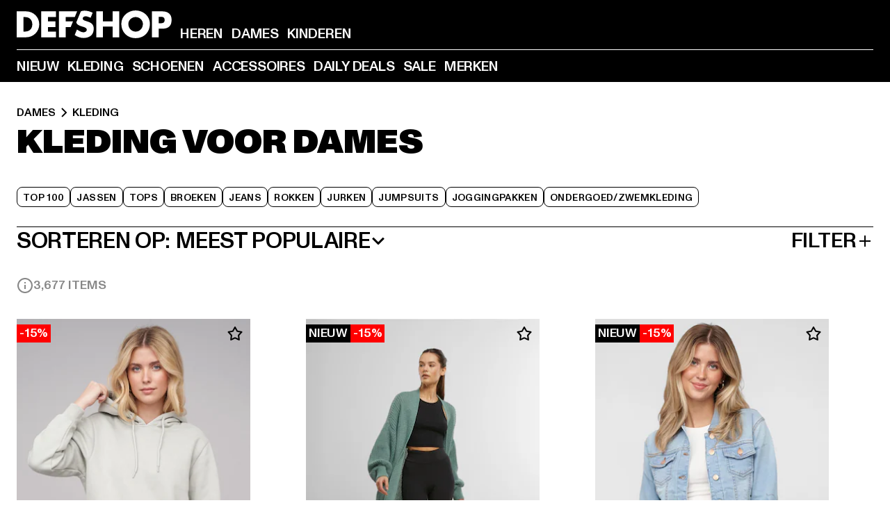

--- FILE ---
content_type: text/html; charset=utf-8
request_url: https://www.def-shop.be/c/dames/kleding/
body_size: 107266
content:
<!doctype html>
<html data-n-head-ssr lang="nl" data-n-head="%7B%22lang%22:%7B%22ssr%22:%22nl%22%7D%7D">
  <head >
    <meta data-n-head="ssr" name="format-detection" content="address=no,telephone=no,email=no"><meta data-n-head="ssr" name="viewport" content="width=device-width, initial-scale=1"><meta data-n-head="ssr" name="theme-color" content="#ffffff"><meta data-n-head="ssr" data-hid="charset" charset="utf-8"><meta data-n-head="ssr" data-hid="mobile-web-app-capable" name="mobile-web-app-capable" content="yes"><meta data-n-head="ssr" data-hid="og:type" name="og:type" property="og:type" content="website"><meta data-n-head="ssr" data-hid="title" name="title" content="Dames Kleding kopen | DEFSHOP"><meta data-n-head="ssr" data-hid="og:title" property="og:title" content="Dames Kleding kopen | DEFSHOP"><meta data-n-head="ssr" data-hid="twitter:title" name="twitter:title" content="Kleding online kopen met een groot assortiment"><meta data-n-head="ssr" data-hid="description" name="description" content="Dames-Kleding van de meest geweldige merken kopen. | Gratis retour ✓ Gemakkelijk kopen ✓"><meta data-n-head="ssr" data-hid="og:description" property="og:description" content="Dames-Kleding van de meest geweldige merken kopen. | Gratis retour ✓ Gemakkelijk kopen ✓"><meta data-n-head="ssr" data-hid="twitter:description" name="twitter:description" content="Ruime keuze uit Kleding van populaire topmerken | Gratis retour ✓ Gemakkelijk kopen ✓ Snelle verzending ✓"><meta data-n-head="ssr" data-hid="og:url" property="og:url" content="https://www.def-shop.be/c/dames/kleding/"><meta data-n-head="ssr" data-hid="og:locale" property="og:locale" content="nl_BE"><meta data-n-head="ssr" data-hid="og:site_name" property="og:site_name" content="DefShop"><meta data-n-head="ssr" data-hid="twitter:card" name="twitter:card" content="summary"><meta data-n-head="ssr" data-hid="twitter:site" name="twitter:site" content="@username"><meta data-n-head="ssr" data-hid="twitter:url" name="twitter:url" content="https://www.def-shop.be/c/dames/kleding/"><meta data-n-head="ssr" data-hid="robots" name="robots" content="index, follow"><meta data-n-head="ssr" data-hid="google-site-verification" name="google-site-verification" content="P6H5YyJRLaWv6AIAj1lEQ5pX4k3nwgGddfwqPZ2p1zs"><meta data-n-head="ssr" data-hid="og:image" property="og:image" content="/_nuxt/assets/images/logo.svg"><title>Dames Kleding kopen | DEFSHOP</title><link data-n-head="ssr" href="https://def-live.checkout.api.scayle.cloud/" rel="dns-prefetch"><link data-n-head="ssr" href="https://checkout-cdn.aboutyou.cloud/" rel="dns-prefetch"><link data-n-head="ssr" href="https://checkout.def-shop.com/" rel="dns-prefetch"><link data-n-head="ssr" href="https://widgets.trustedshops.com/" rel="dns-prefetch"><link data-n-head="ssr" href="https://a.storyblok.com/" rel="dns-prefetch"><link data-n-head="ssr" href="https://trck-de.def-shop.com/" rel="dns-prefetch"><link data-n-head="ssr" href="https://cdn.cookielaw.org/" rel="dns-prefetch"><link data-n-head="ssr" href="https://checkout-cdn.aboutyou.cloud/" rel="preconnect"><link data-n-head="ssr" href="https://checkout.def-shop.com/" rel="preconnect"><link data-n-head="ssr" href="https://def-live.checkout.api.scayle.cloud/" rel="preconnect"><link data-n-head="ssr" href="https://widgets.trustedshops.com/" rel="preconnect"><link data-n-head="ssr" href="https://def-live.cdn.aboutyou.cloud/" rel="preconnect"><link data-n-head="ssr" href="https://a.storyblok.com/" rel="preconnect"><link data-n-head="ssr" href="https://trck-de.def-shop.com/" rel="preconnect"><link data-n-head="ssr" href="https://cdn.cookielaw.org/" rel="preconnect"><link data-n-head="ssr" color="#ffffff" href="/favicons/safari-pinned-tab.svg" rel="mask-icon"><link data-n-head="ssr" href="/favicons/apple-icon-180x180.png" rel="apple-touch-icon"><link data-n-head="ssr" href="/favicons/apple-icon-152x152.png" rel="apple-touch-icon" sizes="152x152"><link data-n-head="ssr" href="/favicons/apple-icon-180x180.png" rel="apple-touch-icon" sizes="180x180"><link data-n-head="ssr" href="/favicons/favicon-16x16.png" rel="icon" sizes="16x16"><link data-n-head="ssr" href="/favicons/favicon-32x32.png" rel="icon" sizes="32x32"><link data-n-head="ssr" href="/favicons/favicon.ico" rel="shortcut icon"><link data-n-head="ssr" href="/favicons/manifest.json" rel="manifest"><link data-n-head="ssr" data-hid="alternatede-DE" rel="alternate" href="https://www.def-shop.com/c/frauen/bekleidung/" hreflang="de-de"><link data-n-head="ssr" data-hid="alternatede-CH" rel="alternate" href="https://www.def-shop.ch/c/frauen/bekleidung/" hreflang="de-ch"><link data-n-head="ssr" data-hid="alternatede-AT" rel="alternate" href="https://www.def-shop.at/c/frauen/bekleidung/" hreflang="de-at"><link data-n-head="ssr" data-hid="alternateen" rel="alternate" href="https://www.def-shop.net/c/women/apparel/" hreflang="en"><link data-n-head="ssr" data-hid="alternatefr-FR" rel="alternate" href="https://www.def-shop.fr/c/femme/vetements/" hreflang="fr-fr"><link data-n-head="ssr" data-hid="alternateit-IT" rel="alternate" href="https://www.def-shop.it/c/donna/abbigliamento/" hreflang="it-it"><link data-n-head="ssr" data-hid="alternatees-ES" rel="alternate" href="https://www.def-shop.es/c/mujeres/ropa/" hreflang="es-es"><link data-n-head="ssr" data-hid="alternatenl-NL" rel="alternate" href="https://www.def-shop.nl/c/dames/kleding/" hreflang="nl-nl"><link data-n-head="ssr" data-hid="alternatefi-FI" rel="alternate" href="https://www.def-shop.fi/c/naiset/vaatteet/" hreflang="fi-fi"><link data-n-head="ssr" data-hid="alternatesv-SE" rel="alternate" href="https://www.def-shop.se/c/kvinnor/klader/" hreflang="sv-se"><link data-n-head="ssr" data-hid="alternateda-DK" rel="alternate" href="https://www.def-shop.dk/c/kvinder/toj/" hreflang="da-dk"><link data-n-head="ssr" data-hid="alternatesk-SK" rel="alternate" href="https://www.def-shop.sk/c/zeny/oblecenie/" hreflang="sk-sk"><link data-n-head="ssr" data-hid="alternatecs-CZ" rel="alternate" href="https://www.def-shop.cz/c/zeny/obleceni/" hreflang="cs-cz"><link data-n-head="ssr" data-hid="alternatenn-NO" rel="alternate" href="https://www.def-shop.no/c/kvinner/klaer/" hreflang="nn-no"><link data-n-head="ssr" data-hid="alternatepl-PL" rel="alternate" href="https://www.def-shop.pl/c/damskie/odziez/" hreflang="pl-pl"><link data-n-head="ssr" data-hid="alternatefr-BE" rel="alternate" href="https://fr.def-shop.be/c/femme/vetements/" hreflang="fr-be"><link data-n-head="ssr" data-hid="alternatenl-BE" rel="alternate" href="https://www.def-shop.be/c/dames/kleding/" hreflang="nl-be"><link data-n-head="ssr" data-hid="canonical" rel="canonical" href="https://www.def-shop.be/c/dames/kleding/"><link data-n-head="ssr" data-hid="page-next" rel="next" href="https://www.def-shop.be/c/dames/kleding/?page=2"><script data-n-head="ssr" src="https://def-shop.app.baqend.com/v1/speedkit/install.js?d=production" async crossorigin="anonymous" type="af6e429bff58afa8ffa30f98-text/javascript"></script><script data-n-head="ssr" data-hid="gtag-script" vmid="gtag-script" type="af6e429bff58afa8ffa30f98-text/javascript">
        window.dataLayer = window.dataLayer || [];
        (function(){window.dataLayer.unshift(arguments);})('consent', 'default', {
          'ad_storage': 'denied',
          'analytics_storage': 'denied',
          'ad_user_data': 'denied',
          'ad_personalization': 'denied'
        });
        function gtag(){window.dataLayer.push(arguments);}
      </script><script data-n-head="ssr" data-hid="gtm-script" vmid="gtm-script" type="af6e429bff58afa8ffa30f98-text/javascript">(function(w,d,s,l,i){w[l]=w[l]||[];w[l].push({'gtm.start':new Date().getTime(),event:'gtm.js'});var f=d.getElementsByTagName(s)[0],j=d.createElement(s),dl=l!='dataLayer'?'&l='+l:'';j.async=true;j.src='https://trck-de.def-shop.com/gtm.js?id='+i+dl;f.parentNode.insertBefore(j,f);})(window,document,'script','dataLayer','GTM-NP5NJR5');</script><script data-n-head="ssr" type="application/ld+json">{"@context":"https://schema.org","@type":"WebSite","url":"https://www.def-shop.be/c/dames/","potentialAction":{"@type":"SearchAction","target":{"@type":"EntryPoint","urlTemplate":"https://www.def-shop.be/search?q={search_term_string}"},"query-input":"required name=search_term_string"}}</script><script data-n-head="ssr" type="application/ld+json">{"@context":"https://schema.org","@type":"Organization","name":"DefShop","url":"https://www.def-shop.be/c/dames/","logo":"https://www.def-shop.be/_nuxt/img/logo.a178fbd.svg"}</script><script data-n-head="ssr" type="application/ld+json">{"@context":"https://schema.org","@type":"BreadcrumbList","itemListElement":[{"position":1,"@type":"ListItem","item":"https://www.def-shop.be/c/dames/","name":"Home"},{"position":2,"@type":"ListItem","item":"https://www.def-shop.be/c/dames/kleding/","name":"Kleding"}]}</script><noscript data-n-head="ssr" data-hid="gtm-noscript" vmid="gtm-noscript"><iframe src="https://trck-de.def-shop.com/ns.html?id=GTM-NP5NJR5" height="0" width="0" style="display:none;visibility:hidden"></iframe></noscript><link rel="preload" href="/_nuxt/e2eda2a.modern.js" as="script"><link rel="preload" href="/_nuxt/commons/app.ca28eb9cc1659c2a09b1.modern.js" as="script"><link rel="preload" href="/_nuxt/vendors/app.3cec9a888bf3b7d87d0e.modern.js" as="script"><link rel="preload" href="/_nuxt/app.9bd8a0260934c5d05440.modern.js" as="script"><link rel="preload" href="/_nuxt/fonts/ABCMonumentGrotesk-Medium.8643ba3.woff2" as="font" type="font/woff2" crossorigin><link rel="preload" href="/_nuxt/fonts/ABCMonumentGrotesk-Black.b34c7fc.woff2" as="font" type="font/woff2" crossorigin><link rel="preload" href="/_nuxt/pages/Search.cc0bffe8981c47483b06.modern.js" as="script"><link rel="preload" href="/_nuxt/2.3435d9272a9d3a6723b2.modern.js" as="script"><link rel="preload" href="/_nuxt/3.cfadece769201de8ad99.modern.js" as="script"><link rel="preload" href="/_nuxt/7.de4910106853bcc2ed1f.modern.js" as="script"><link rel="preload" href="/_nuxt/11.e9d1b24c494053d41a29.modern.js" as="script"><link rel="preload" href="/_nuxt/ProductWishlistIcon.ce332f46bcca3cc68b37.modern.js" as="script"><link rel="preload" href="/_nuxt/57.53e2df2283bb35288a6b.modern.js" as="script"><link rel="preload" href="/_nuxt/AppNewsletter.b56a3219a8d0b727a22c.modern.js" as="script"><link rel="preload" href="/_nuxt/1.8593f0d370a2f60f32a9.modern.js" as="script"><link rel="preload" href="/_nuxt/ContentHeading.97f2c90ad7b4857fa8d9.modern.js" as="script"><link rel="preload" href="/_nuxt/ContentSection.c33d3a23d79aa6b17bbe.modern.js" as="script"><link rel="preload" href="/_nuxt/ContentImageLink.8080afe95ac8fe8ccaf9.modern.js" as="script"><link rel="preload" href="/_nuxt/ContentLink.60f3a947d2d4d3fc5d81.modern.js" as="script"><link rel="preload" href="/_nuxt/ContentImage.3bee17dcb4ffba7220a6.modern.js" as="script"><link rel="preload" href="/_nuxt/FooterAsset.4c42b4a08c56031ae619.modern.js" as="script"><link rel="preload" href="/_nuxt/AppCookiesNotice.6ddc61e8478c4d82b6b7.modern.js" as="script"><style data-vue-ssr-id="16780096:0 42c8de90:0 05acdd20:0 1ec8c060:0 850c8fd4:0 13836a17:0 2b8de62a:0 535fd272:0 a44691e6:0 5ec78cb8:0 d1bed96e:0 4fa3b109:0 f6bf716e:0 72253cee:0 10a98da9:0 5bb0f3ae:0 ce0c9f96:0 3810d24a:0 be959b66:0 4257b286:0 3f0dfd0a:0 ad5589ee:0 c088dd16:0 ab36644e:0 3908f5e3:0 7c9fc971:0 de501e2e:0 48d698cb:0 0aab81ae:0 024a5362:0 732d682e:0 f8c5a76a:0 196387e1:0 1636cd6e:0 69d724ee:0 c928b35c:0 11be198c:0 1d83bdab:0 f8623eee:0 1e6b857b:0 dec711d2:0 8b0cff22:0">@font-face{font-display:swap;font-family:Monument Grotesk;font-style:normal;font-weight:500;src:url(/_nuxt/fonts/ABCMonumentGrotesk-Medium.8643ba3.woff2) format("woff2"),url(/_nuxt/fonts/ABCMonumentGrotesk-Medium.a47da2f.woff) format("woff")}@font-face{font-display:swap;font-family:Monument Grotesk;font-style:normal;font-weight:900;src:url(/_nuxt/fonts/ABCMonumentGrotesk-Black.b34c7fc.woff2) format("woff2"),url(/_nuxt/fonts/ABCMonumentGrotesk-Black.d100238.woff) format("woff")}
.asf-fade-enter-active,.asf-fade-leave-active{transition-duration:.5s;transition-property:opacity;transition-timing-function:cubic-bezier(.4,0,.2,1);transition-timing-function:cubic-bezier(0,0,.2,1)}.asf-fade-enter,.asf-fade-leave,.asf-fade-leave-to{opacity:0}.asf-slide-top-enter-active,.asf-slide-top-leave-active{transition-duration:.3s;transition-property:transform;transition-timing-function:cubic-bezier(.4,0,.2,1);transition-timing-function:cubic-bezier(0,0,.2,1)}.asf-slide-top-enter,.asf-slide-top-leave-to{--tw-translate-y:-100%;transform:translate(var(--tw-translate-x),-100%) rotate(var(--tw-rotate)) skewX(var(--tw-skew-x)) skewY(var(--tw-skew-y)) scaleX(var(--tw-scale-x)) scaleY(var(--tw-scale-y));transform:translate(var(--tw-translate-x),var(--tw-translate-y)) rotate(var(--tw-rotate)) skewX(var(--tw-skew-x)) skewY(var(--tw-skew-y)) scaleX(var(--tw-scale-x)) scaleY(var(--tw-scale-y));transform:translate3d(var(--tw-translate-x),-100%,0) rotate(var(--tw-rotate)) skewX(var(--tw-skew-x)) skewY(var(--tw-skew-y)) scaleX(var(--tw-scale-x)) scaleY(var(--tw-scale-y));transform:translate3d(var(--tw-translate-x),var(--tw-translate-y),0) rotate(var(--tw-rotate)) skewX(var(--tw-skew-x)) skewY(var(--tw-skew-y)) scaleX(var(--tw-scale-x)) scaleY(var(--tw-scale-y));transition-duration:.3s;transition-property:transform;transition-timing-function:cubic-bezier(.4,0,.2,1);transition-timing-function:cubic-bezier(.4,0,1,1)}.asf-slide-bottom-enter-active,.asf-slide-bottom-leave-active{transition-duration:.3s;transition-property:transform;transition-timing-function:cubic-bezier(.4,0,.2,1);transition-timing-function:cubic-bezier(0,0,.2,1)}.asf-slide-bottom-enter,.asf-slide-bottom-leave-to{--tw-translate-y:100%;transform:translate(var(--tw-translate-x),100%) rotate(var(--tw-rotate)) skewX(var(--tw-skew-x)) skewY(var(--tw-skew-y)) scaleX(var(--tw-scale-x)) scaleY(var(--tw-scale-y));transform:translate(var(--tw-translate-x),var(--tw-translate-y)) rotate(var(--tw-rotate)) skewX(var(--tw-skew-x)) skewY(var(--tw-skew-y)) scaleX(var(--tw-scale-x)) scaleY(var(--tw-scale-y));transform:translate3d(var(--tw-translate-x),100%,0) rotate(var(--tw-rotate)) skewX(var(--tw-skew-x)) skewY(var(--tw-skew-y)) scaleX(var(--tw-scale-x)) scaleY(var(--tw-scale-y));transform:translate3d(var(--tw-translate-x),var(--tw-translate-y),0) rotate(var(--tw-rotate)) skewX(var(--tw-skew-x)) skewY(var(--tw-skew-y)) scaleX(var(--tw-scale-x)) scaleY(var(--tw-scale-y));transition-duration:.3s;transition-property:transform;transition-timing-function:cubic-bezier(.4,0,.2,1);transition-timing-function:cubic-bezier(.4,0,1,1)}.asf-slide-left-enter-active,.asf-slide-left-leave-active{transition-duration:.3s;transition-property:transform;transition-timing-function:cubic-bezier(.4,0,.2,1);transition-timing-function:cubic-bezier(0,0,.2,1)}.asf-slide-left-enter,.asf-slide-left-leave-to{--tw-translate-x:-100%;transform:translate(-100%,var(--tw-translate-y)) rotate(var(--tw-rotate)) skewX(var(--tw-skew-x)) skewY(var(--tw-skew-y)) scaleX(var(--tw-scale-x)) scaleY(var(--tw-scale-y));transform:translate(var(--tw-translate-x),var(--tw-translate-y)) rotate(var(--tw-rotate)) skewX(var(--tw-skew-x)) skewY(var(--tw-skew-y)) scaleX(var(--tw-scale-x)) scaleY(var(--tw-scale-y));transform:translate3d(-100%,var(--tw-translate-y),0) rotate(var(--tw-rotate)) skewX(var(--tw-skew-x)) skewY(var(--tw-skew-y)) scaleX(var(--tw-scale-x)) scaleY(var(--tw-scale-y));transform:translate3d(var(--tw-translate-x),var(--tw-translate-y),0) rotate(var(--tw-rotate)) skewX(var(--tw-skew-x)) skewY(var(--tw-skew-y)) scaleX(var(--tw-scale-x)) scaleY(var(--tw-scale-y));transition-duration:.3s;transition-property:transform;transition-timing-function:cubic-bezier(.4,0,.2,1);transition-timing-function:cubic-bezier(.4,0,1,1)}.asf-slide-right-enter-active,.asf-slide-right-leave-active{transition-duration:.3s;transition-property:transform;transition-timing-function:cubic-bezier(.4,0,.2,1);transition-timing-function:cubic-bezier(0,0,.2,1)}.asf-slide-right-enter,.asf-slide-right-leave-to{--tw-translate-x:100%;transform:translate(100%,var(--tw-translate-y)) rotate(var(--tw-rotate)) skewX(var(--tw-skew-x)) skewY(var(--tw-skew-y)) scaleX(var(--tw-scale-x)) scaleY(var(--tw-scale-y));transform:translate(var(--tw-translate-x),var(--tw-translate-y)) rotate(var(--tw-rotate)) skewX(var(--tw-skew-x)) skewY(var(--tw-skew-y)) scaleX(var(--tw-scale-x)) scaleY(var(--tw-scale-y));transform:translate3d(100%,var(--tw-translate-y),0) rotate(var(--tw-rotate)) skewX(var(--tw-skew-x)) skewY(var(--tw-skew-y)) scaleX(var(--tw-scale-x)) scaleY(var(--tw-scale-y));transform:translate3d(var(--tw-translate-x),var(--tw-translate-y),0) rotate(var(--tw-rotate)) skewX(var(--tw-skew-x)) skewY(var(--tw-skew-y)) scaleX(var(--tw-scale-x)) scaleY(var(--tw-scale-y));transition-duration:.3s;transition-property:transform;transition-timing-function:cubic-bezier(.4,0,.2,1);transition-timing-function:cubic-bezier(.4,0,1,1)}.asf-slide-bottom-left-enter-active,.asf-slide-bottom-left-leave-active,.asf-slide-top-left-enter-active,.asf-slide-top-left-leave-active{animation:asf-slide-from-left .4s cubic-bezier(.3,.46,.45,.94);animation:asf-slide-from-left var(--animation-function-main) var(--animation-duration)}.asf-slide-bottom-left-leave-active,.asf-slide-top-left-leave-active{animation-direction:reverse}.asf-slide-bottom-right-enter-active,.asf-slide-bottom-right-leave-active,.asf-slide-top-right-enter-active,.asf-slide-top-right-leave-active{animation:asf-slide-from-right .4s cubic-bezier(.3,.46,.45,.94);animation:asf-slide-from-right var(--animation-function-main) var(--animation-duration)}.asf-slide-bottom-right-leave-active,.asf-slide-top-right-leave-active{animation-direction:reverse}.asf-slide-top-center-enter-active,.asf-slide-top-center-leave-active{animation:asf-slide-from-top .4s cubic-bezier(.3,.46,.45,.94);animation:asf-slide-from-top var(--animation-function-main) var(--animation-duration)}.asf-slide-top-center-leave-active{animation-direction:reverse}.asf-slide-bottom-center-enter-active,.asf-slide-bottom-center-leave-active{animation:asf-slide-from-bottom .4s cubic-bezier(.3,.46,.45,.94);animation:asf-slide-from-bottom var(--animation-function-main) var(--animation-duration)}.asf-slide-bottom-center-leave-active{animation-direction:reverse}.asf-bounce-enter-active{animation:asf-bounce .3s}.asf-bounce-leave-active{animation:asf-bounce .3s reverse}.asf-pulse-enter-active{animation:sf-pulse .25s}.asf-pulse-leave-active{animation:asf-pulse .25s reverse}.asf-expand-enter-active,.asf-expand-leave-active{overflow:hidden;transition-duration:.3s;transition-property:height,opacity;transition-timing-function:cubic-bezier(.4,0,.2,1)}.asf-expand-enter,.asf-expand-leave-to{height:0;opacity:0}.asf-loading{--tw-bg-opacity:1;background-color:#e6e6e6;background-color:rgb(230 230 230/var(--tw-bg-opacity));overflow:hidden;position:relative}.asf-loading:after{--tw-content:"";animation:asf-loading 1.5s ease-in-out infinite;background-image:linear-gradient(90deg,#0000,#ffffffbf,#0000);bottom:0;content:"";content:var(--tw-content);left:0;position:absolute;right:0;top:0}@keyframes asf-loading{0%{transform:translateX(-100%)}to{transform:translateX(100%)}}@keyframes asf-fade-in{0%{opacity:0}to{opacity:1}}@keyframes asf-bounce{0%{transform:scale(0)}50%{transform:scale(1.2)}to{transform:scale(1)}}@keyframes asf-current-bounce{50%{transform:scale(1.35)}to{transform:scale(1)}}@keyframes asf-pulse{0%{transform:scale(1)}50%{transform:scale(1.2)}to{transform:scale(1)}}@keyframes asf-reverse-pulse{0%{transform:scale(1)}50%{transform:scale(.8)}to{transform:scale(1)}}@keyframes asf-rotate{0%{transform:rotate(0deg)}to{transform:rotate(1turn)}}@keyframes asf-slide-from-left{0%{transform:translateX(-100%)}to{transform:translateX(0)}}@keyframes asf-slide-from-right{0%{transform:translateX(100%)}to{transform:translateX(0)}}@keyframes asf-slide-from-top{0%{transform:translateY(-100%)}to{transform:translate(0)}}@keyframes asf-slide-from-bottom{0%{transform:translateY(100%)}to{transform:translate(0)}}@media (prefers-reduced-motion){*{animation:none!important;transition:none!important}}.asf-content{font-size:.875rem;line-height:1.5}.asf-content h1:not([class]),.asf-content h2:not([class]),.asf-content h3:not([class]),.asf-content h4:not([class]),.asf-content h5:not([class]),.asf-content h6:not([class]){--tw-text-opacity:1;color:#000;color:rgb(0 0 0/var(--tw-text-opacity));font-weight:900;margin-bottom:1rem;margin-top:2rem;text-transform:uppercase}.asf-content h1:not([class]){font-size:2.5rem;line-height:2.4375rem}@media (min-width:48em){.asf-content h1:not([class]){font-size:4rem;line-height:3.875rem}}@media (min-width:64em){.asf-content h1:not([class]){font-size:4.5rem;line-height:4.5rem}}.asf-content h2:not([class]){font-size:2rem;line-height:2.0625rem}@media (min-width:48em){.asf-content h2:not([class]){font-size:2.5rem;line-height:2.375rem}}@media (min-width:64em){.asf-content h2:not([class]){font-size:3rem;line-height:2.9375rem}}.asf-content h3:not([class]){font-size:1.5rem;line-height:1.5rem}@media (min-width:48em){.asf-content h3:not([class]){font-size:1.5rem;line-height:1.4375rem}}@media (min-width:64em){.asf-content h3:not([class]){font-size:2rem;line-height:1.9375rem}}.asf-content h4:not([class]){font-size:1.25rem;line-height:1.25rem}@media (min-width:48em){.asf-content h4:not([class]){font-size:1.25rem;line-height:1.1875rem}}@media (min-width:64em){.asf-content h4:not([class]){font-size:1.5rem;line-height:1.4375rem}}.asf-content h5:not([class]){font-size:1rem;line-height:1rem}@media (min-width:48em){.asf-content h5:not([class]){font-size:1.125rem;line-height:1.125rem}}@media (min-width:64em){.asf-content h5:not([class]){font-size:1.25rem;line-height:1.25rem}}.asf-content h6:not([class]){font-size:.875rem;line-height:.875rem}@media (min-width:64em){.asf-content h6:not([class]){font-size:1rem;line-height:1rem}}.asf-content ol,.asf-content ul{list-style-position:inside}.asf-content ol li,.asf-content ul li{margin-bottom:.625rem}.asf-content ul{list-style-type:disc}.asf-content ol{list-style-type:decimal}.asf-content p{margin-bottom:1rem}.content-medium{font-weight:500!important}.content-black{font-weight:900!important}.content-underline{text-decoration-line:underline!important}.content-line-through{text-decoration-line:line-through!important}.content-uppercase{text-transform:uppercase!important}.content-capitalize{text-transform:capitalize!important}.content-h1-primary{font-size:2.5rem;line-height:2.4375rem}@media (min-width:48em){.content-h1-primary{font-size:4rem;line-height:3.875rem}}@media (min-width:64em){.content-h1-primary{font-size:4.5rem;line-height:4.5rem}}.content-h1-primary{font-weight:900;text-transform:uppercase}.content-h2-primary{font-size:2rem;line-height:2.0625rem}@media (min-width:48em){.content-h2-primary{font-size:2.5rem;line-height:2.375rem}}@media (min-width:64em){.content-h2-primary{font-size:3rem;line-height:2.9375rem}}.content-h2-primary{font-weight:900;text-transform:uppercase}.content-h3-primary{font-size:1.5rem;line-height:1.5rem}@media (min-width:48em){.content-h3-primary{font-size:1.5rem;line-height:1.4375rem}}@media (min-width:64em){.content-h3-primary{font-size:2rem;line-height:1.9375rem}}.content-h3-primary{font-weight:900;text-transform:uppercase}.content-h4-primary{font-size:1.25rem;line-height:1.25rem}@media (min-width:48em){.content-h4-primary{font-size:1.25rem;line-height:1.1875rem}}@media (min-width:64em){.content-h4-primary{font-size:1.5rem;line-height:1.4375rem}}.content-h4-primary{font-weight:900;text-transform:uppercase}.content-h5-primary{font-size:1rem;line-height:1rem}@media (min-width:48em){.content-h5-primary{font-size:1.125rem;line-height:1.125rem}}@media (min-width:64em){.content-h5-primary{font-size:1.25rem;line-height:1.25rem}}.content-h5-primary{font-weight:900;text-transform:uppercase}.content-h6-primary{font-size:.875rem;line-height:.875rem}@media (min-width:64em){.content-h6-primary{font-size:1rem;line-height:1rem}}.content-h6-primary{font-weight:900;text-transform:uppercase}.content-h1-secondary{font-size:2.75rem;line-height:2.625rem}@media (min-width:48em){.content-h1-secondary{font-size:4rem;line-height:3.8125rem}}.content-h1-secondary{font-weight:500;text-transform:uppercase}.content-h2-secondary{font-size:2rem;line-height:1.9375rem}@media (min-width:48em){.content-h2-secondary{font-size:2.5rem;line-height:2.4375rem}}@media (min-width:64em){.content-h2-secondary{font-size:3rem;line-height:2.875rem}}.content-h2-secondary{font-weight:500;text-transform:uppercase}.content-h3-secondary{font-size:1.5rem;line-height:1.5rem}@media (min-width:48em){.content-h3-secondary{font-size:1.875rem;line-height:1.9375rem}}.content-h3-secondary{font-weight:500;text-transform:uppercase}.content-h4-secondary{font-size:1.25rem;line-height:1.25rem}@media (min-width:48em){.content-h4-secondary{font-size:1.375rem;line-height:1.375rem}}.content-h4-secondary{font-weight:500;text-transform:uppercase}.content-h5-secondary{font-size:1rem;line-height:1rem}@media (min-width:48em){.content-h5-secondary{font-size:1.125rem;line-height:1.125rem}}.content-h5-secondary{font-weight:500;text-transform:uppercase}.content-h6-secondary{font-size:.875rem;line-height:.875rem}@media (min-width:48em){.content-h6-secondary{font-size:1rem;line-height:1rem}}.content-h6-secondary{font-weight:500;text-transform:uppercase}.content-p1{font-size:1.25rem;font-weight:500;line-height:1.125}@media (min-width:48em){.content-p1{font-size:1.375rem}}@media (min-width:64em){.content-p1{font-size:1.5rem}}.content-p2{font-size:1rem;font-weight:500;line-height:1.125}@media (min-width:48em){.content-p2{font-size:1.125rem}}.content-p3{font-size:.875rem;font-weight:500;line-height:1.125}@media (min-width:48em){.content-p3{font-size:1rem}}.content-p4{font-size:.875rem;font-weight:500;line-height:1rem}.content-p5{font-size:.75rem;font-weight:500;line-height:1.125}.content-align-left{text-align:left!important}.content-align-center{text-align:center!important}.content-align-justify{text-align:justify!important}.content-align-right{text-align:right!important}.content-list-disc{list-style-type:disc!important}.content-list-decimal{list-style-type:decimal!important}.content-list-none{list-style-type:none}.content-list-check{list-style-image:url("data:image/svg+xml;charset=utf-8,%3Csvg width='16' height='13' fill='none' xmlns='http://www.w3.org/2000/svg'%3E%3Cpath d='M1 6.2 5.472 11 15 1' stroke='currentColor' stroke-width='2'/%3E%3C/svg%3E");list-style-position:inside!important}.content-table-wrapper{max-width:100%;overflow-x:auto;scrollbar-color:#878787 #0000;scrollbar-width:thin}.content-table-wrapper::-webkit-scrollbar{background-color:initial;border-radius:.5rem;width:.25rem}.content-table-wrapper::-webkit-scrollbar-thumb{background-color:#878787;border-radius:.5rem}.content-table-auto{border-collapse:collapse;border-width:1px;table-layout:auto;width:100%}.content-table-auto td,.content-table-auto th{padding:.5rem}.content-table-fixed{border-collapse:collapse;border-width:1px;table-layout:fixed}.content-table-fixed td,.content-table-fixed th{padding:.5rem;width:33.333333%}.content-table-bordered,.content-table-bordered td,.content-table-bordered th{border-width:1px}.content-table-responsive{max-width:100%;overflow-x:auto}.content-customer-wrapper{flex-wrap:wrap}.content-customer-box,.content-customer-wrapper{--tw-border-opacity:1;align-items:center;border-color:#e6e6e6;border-color:rgb(230 230 230/var(--tw-border-opacity));border-width:1px;display:flex;justify-content:center}.content-customer-box{height:5rem;width:50%}
/*! tailwindcss v3.3.2 | MIT License | https://tailwindcss.com*/*,:after,:before{border:0 solid;box-sizing:border-box}:after,:before{--tw-content:""}html{font-feature-settings:normal;font-family:Monument Grotesk,ui-sans-serif,system-ui,-apple-system,Segoe UI,Roboto,Ubuntu,Cantarell,Noto Sans,sans-serif,BlinkMacSystemFont,Helvetica Neue,Arial,Apple Color Emoji,Segoe UI Emoji,Segoe UI Symbol,Noto Color Emoji;font-variation-settings:normal;line-height:1.5;tab-size:4}body{line-height:inherit;margin:0}hr{border-top-width:1px;color:inherit;height:0}abbr:where([title]){text-decoration:underline;-webkit-text-decoration:underline dotted;text-decoration:underline dotted}h1,h2,h3,h4,h5,h6{font-size:inherit;font-weight:inherit}a{color:inherit;text-decoration:inherit}b,strong{font-weight:bolder}code,kbd,pre,samp{font-family:ui-monospace,SFMono-Regular,Menlo,Monaco,Consolas,Liberation Mono,Courier New,monospace;font-size:1em}small{font-size:80%}sub,sup{font-size:75%;line-height:0;position:relative;vertical-align:initial}sub{bottom:-.25em}sup{top:-.5em}table{border-collapse:collapse;border-color:inherit;text-indent:0}button,input,optgroup,select,textarea{color:inherit;font-family:inherit;font-size:100%;font-weight:inherit;line-height:inherit;margin:0;padding:0}button,select{text-transform:none}[type=button],[type=reset],[type=submit],button{-webkit-appearance:button;background-color:initial;background-image:none}:-moz-focusring{outline:auto}:-moz-ui-invalid{box-shadow:none}progress{vertical-align:initial}::-webkit-inner-spin-button,::-webkit-outer-spin-button{height:auto}[type=search]{-webkit-appearance:textfield;outline-offset:-2px}::-webkit-search-decoration{-webkit-appearance:none}::-webkit-file-upload-button{-webkit-appearance:button;font:inherit}summary{display:list-item}blockquote,dd,dl,figure,h1,h2,h3,h4,h5,h6,hr,p,pre{margin:0}fieldset{margin:0}fieldset,legend{padding:0}menu,ol,ul{list-style:none;margin:0;padding:0}textarea{resize:vertical}input::placeholder,textarea::placeholder{color:#9ca3af;opacity:1}[role=button],button{cursor:pointer}:disabled{cursor:default}audio,canvas,embed,iframe,img,object,svg,video{display:block;vertical-align:middle}img,video{height:auto;max-width:100%}[hidden]{display:none}:root{--site-width:120rem;--site-logo-width:8.375rem;--container-min:22.5rem;--container-max:90rem;--header-height:3.375rem;--header-top-height:4.5rem;--sidebar-max-width:23.4375rem;--refinements-max-width:85.6%;--animation-duration:0.4s;--animation-duration-fast:0.2s;--motion-ease-chevron:cubic-bezier(0.25,1.7,0.35,0.8);--animation-function-main:cubic-bezier(0.3,0.46,0.45,0.94);--promo-height:2.5rem;--bottom-bar-height:3.625rem;--bottom-navigation-container-height:calc(var(--promo-height) + var(--bottom-bar-height));--full-height:100vh}@media (min-width:48em){:root{--refinements-max-width:33rem}}@media (min-width:64em){:root{--site-logo-width:13.9375rem;--header-height:7.375rem}}@media (min-width:85.4375em){:root{--header-height:7.875rem}}@supports (height:100svh){:root{--full-height:100svh}}html{--tw-bg-opacity:1;--tw-text-opacity:1;-webkit-font-smoothing:antialiased;-moz-osx-font-smoothing:grayscale;-webkit-text-size-adjust:100%;background-color:#fff;background-color:rgb(255 255 255/var(--tw-bg-opacity));color:#000;color:rgb(0 0 0/var(--tw-text-opacity));direction:ltr;font-family:Monument Grotesk,ui-sans-serif,system-ui,-apple-system,Segoe UI,Roboto,Ubuntu,Cantarell,Noto Sans,sans-serif,BlinkMacSystemFont,Helvetica Neue,Arial,Apple Color Emoji,Segoe UI Emoji,Segoe UI Symbol,Noto Color Emoji;font-size:1rem;font-synthesis:none;font-weight:500}html.is-locked{height:100%;overflow:hidden}body{box-sizing:border-box;margin:0;min-width:22.5rem;min-width:var(--container-min);overflow-y:scroll;width:100%}.is-locked body{height:100%}[tabindex="0"],a,button,input,label,select,textarea{outline:2px solid #0000;outline-offset:2px}*,:after,:before{--tw-border-spacing-x:0;--tw-border-spacing-y:0;--tw-translate-x:0;--tw-translate-y:0;--tw-rotate:0;--tw-skew-x:0;--tw-skew-y:0;--tw-scale-x:1;--tw-scale-y:1;--tw-pan-x: ;--tw-pan-y: ;--tw-pinch-zoom: ;--tw-scroll-snap-strictness:proximity;--tw-gradient-from-position: ;--tw-gradient-via-position: ;--tw-gradient-to-position: ;--tw-ordinal: ;--tw-slashed-zero: ;--tw-numeric-figure: ;--tw-numeric-spacing: ;--tw-numeric-fraction: ;--tw-ring-inset: ;--tw-ring-offset-width:0px;--tw-ring-offset-color:#fff;--tw-ring-color:#3b82f680;--tw-ring-offset-shadow:0 0 #0000;--tw-ring-shadow:0 0 #0000;--tw-shadow:0 0 #0000;--tw-shadow-colored:0 0 #0000;--tw-blur: ;--tw-brightness: ;--tw-contrast: ;--tw-grayscale: ;--tw-hue-rotate: ;--tw-invert: ;--tw-saturate: ;--tw-sepia: ;--tw-drop-shadow: ;--tw-backdrop-blur: ;--tw-backdrop-brightness: ;--tw-backdrop-contrast: ;--tw-backdrop-grayscale: ;--tw-backdrop-hue-rotate: ;--tw-backdrop-invert: ;--tw-backdrop-opacity: ;--tw-backdrop-saturate: ;--tw-backdrop-sepia: }::backdrop{--tw-border-spacing-x:0;--tw-border-spacing-y:0;--tw-translate-x:0;--tw-translate-y:0;--tw-rotate:0;--tw-skew-x:0;--tw-skew-y:0;--tw-scale-x:1;--tw-scale-y:1;--tw-pan-x: ;--tw-pan-y: ;--tw-pinch-zoom: ;--tw-scroll-snap-strictness:proximity;--tw-gradient-from-position: ;--tw-gradient-via-position: ;--tw-gradient-to-position: ;--tw-ordinal: ;--tw-slashed-zero: ;--tw-numeric-figure: ;--tw-numeric-spacing: ;--tw-numeric-fraction: ;--tw-ring-inset: ;--tw-ring-offset-width:0px;--tw-ring-offset-color:#fff;--tw-ring-color:#3b82f680;--tw-ring-offset-shadow:0 0 #0000;--tw-ring-shadow:0 0 #0000;--tw-shadow:0 0 #0000;--tw-shadow-colored:0 0 #0000;--tw-blur: ;--tw-brightness: ;--tw-contrast: ;--tw-grayscale: ;--tw-hue-rotate: ;--tw-invert: ;--tw-saturate: ;--tw-sepia: ;--tw-drop-shadow: ;--tw-backdrop-blur: ;--tw-backdrop-brightness: ;--tw-backdrop-contrast: ;--tw-backdrop-grayscale: ;--tw-backdrop-hue-rotate: ;--tw-backdrop-invert: ;--tw-backdrop-opacity: ;--tw-backdrop-saturate: ;--tw-backdrop-sepia: }.container{width:100%}@media (min-width:48em){.container{max-width:48em}}@media (min-width:64em){.container{max-width:64em}}@media (min-width:85.4375em){.container{max-width:85.4375em}}.asf-grid-layout{grid-gap:.5rem;display:grid;gap:.5rem;grid-template-columns:repeat(6,minmax(0,1fr))}@media (min-width:48em){.asf-grid-layout{gap:1rem;grid-template-columns:repeat(12,minmax(0,1fr))}}@media (min-width:64em){.asf-grid-layout{gap:1.25rem}}.h1-primary{font-size:2.5rem;line-height:2.4375rem}@media (min-width:48em){.h1-primary{font-size:4rem;line-height:3.875rem}}@media (min-width:64em){.h1-primary{font-size:4.5rem;line-height:4.5rem}}.h2-primary{font-size:2rem;line-height:2.0625rem}@media (min-width:48em){.h2-primary{font-size:2.5rem;line-height:2.375rem}}@media (min-width:64em){.h2-primary{font-size:3rem;line-height:2.9375rem}}.h3-primary{font-size:1.5rem;line-height:1.5rem}@media (min-width:48em){.h3-primary{font-size:1.5rem;line-height:1.4375rem}}@media (min-width:64em){.h3-primary{font-size:2rem;line-height:1.9375rem}}.h4-primary{font-size:1.25rem;line-height:1.25rem}@media (min-width:48em){.h4-primary{font-size:1.25rem;line-height:1.1875rem}}@media (min-width:64em){.h4-primary{font-size:1.5rem;line-height:1.4375rem}}.h5-primary{font-size:1rem;line-height:1rem}@media (min-width:48em){.h5-primary{font-size:1.125rem;line-height:1.125rem}}@media (min-width:64em){.h5-primary{font-size:1.25rem;line-height:1.25rem}}.h6-primary{font-size:.875rem;line-height:.875rem}@media (min-width:64em){.h6-primary{font-size:1rem;line-height:1rem}}.h1-secondary{font-size:2.75rem;line-height:2.625rem}@media (min-width:48em){.h1-secondary{font-size:4rem;line-height:3.8125rem}}.h2-secondary{font-size:2rem;line-height:1.9375rem}@media (min-width:48em){.h2-secondary{font-size:2.5rem;line-height:2.4375rem}}@media (min-width:64em){.h2-secondary{font-size:3rem;line-height:2.875rem}}.h3-secondary{font-size:1.5rem;line-height:1.5rem}@media (min-width:48em){.h3-secondary{font-size:1.875rem;line-height:1.9375rem}}.h4-secondary{font-size:1.25rem;line-height:1.25rem}@media (min-width:48em){.h4-secondary{font-size:1.375rem;line-height:1.375rem}}.h5-secondary{font-size:1rem;line-height:1rem}@media (min-width:48em){.h5-secondary{font-size:1.125rem;line-height:1.125rem}}.h6-secondary{font-size:.875rem;line-height:.875rem}@media (min-width:48em){.h6-secondary{font-size:1rem;line-height:1rem}}.asf-link{color:inherit}.asf-link.m-wrapper{height:100%;left:0;position:absolute;top:0;width:100%;z-index:1}.asf-link-primary{display:inline-block;text-decoration-line:underline}.asf-link-primary:hover{--tw-text-opacity:1;color:#272727;color:rgb(39 39 39/var(--tw-text-opacity))}.asf-link-primary:active{--tw-text-opacity:1;color:#3f3f3f;color:rgb(63 63 63/var(--tw-text-opacity))}.common-button{align-items:center;border-radius:.125rem;display:flex;font-size:1.125rem;justify-content:center;line-height:1.25rem;transition-duration:.15s;transition-property:color,background-color,border-color,text-decoration-color,fill,stroke,opacity,box-shadow,transform,filter,-webkit-backdrop-filter;transition-property:color,background-color,border-color,text-decoration-color,fill,stroke,opacity,box-shadow,transform,filter,backdrop-filter;transition-property:color,background-color,border-color,text-decoration-color,fill,stroke,opacity,box-shadow,transform,filter,backdrop-filter,-webkit-backdrop-filter;transition-timing-function:cubic-bezier(.4,0,.2,1)}@media (min-width:48em){.common-button{font-size:1.25rem;line-height:1.5rem}}.common-button{--tw-text-opacity:1;color:#fff;color:rgb(255 255 255/var(--tw-text-opacity));font-family:Monument Grotesk,ui-sans-serif,system-ui,-apple-system,Segoe UI,Roboto,Ubuntu,Cantarell,Noto Sans,sans-serif,BlinkMacSystemFont,Helvetica Neue,Arial,Apple Color Emoji,Segoe UI Emoji,Segoe UI Symbol,Noto Color Emoji;letter-spacing:-.01em;text-transform:uppercase}.common-button:focus{outline-color:#b3b3b3;outline-offset:0;outline-width:4px}.common-button:active{outline:2px solid #0000;outline-offset:2px}.common-button{min-height:2.625rem}.common-button .asf-icon{pointer-events:none}.common-button.m-icon-after,.common-button.m-icon-before{column-gap:.125rem}@media (min-width:48em){.common-button.m-icon-after,.common-button.m-icon-before{column-gap:.25rem}}.common-button.m-icon-after{flex-direction:row-reverse}@media (min-width:48em){.common-button{min-height:3rem}}.disabled-button{--tw-text-opacity:1;color:#b3b3b3;color:rgb(179 179 179/var(--tw-text-opacity));cursor:not-allowed}.asf-button-primary{align-items:center;border-radius:.125rem;display:flex;font-size:1.125rem;justify-content:center;line-height:1.25rem;transition-duration:.15s;transition-property:color,background-color,border-color,text-decoration-color,fill,stroke,opacity,box-shadow,transform,filter,-webkit-backdrop-filter;transition-property:color,background-color,border-color,text-decoration-color,fill,stroke,opacity,box-shadow,transform,filter,backdrop-filter;transition-property:color,background-color,border-color,text-decoration-color,fill,stroke,opacity,box-shadow,transform,filter,backdrop-filter,-webkit-backdrop-filter;transition-timing-function:cubic-bezier(.4,0,.2,1)}@media (min-width:48em){.asf-button-primary{font-size:1.25rem;line-height:1.5rem}}.asf-button-primary{--tw-text-opacity:1;color:#fff;color:rgb(255 255 255/var(--tw-text-opacity));font-family:Monument Grotesk,ui-sans-serif,system-ui,-apple-system,Segoe UI,Roboto,Ubuntu,Cantarell,Noto Sans,sans-serif,BlinkMacSystemFont,Helvetica Neue,Arial,Apple Color Emoji,Segoe UI Emoji,Segoe UI Symbol,Noto Color Emoji;letter-spacing:-.01em;text-transform:uppercase}.asf-button-primary:focus{outline-color:#b3b3b3;outline-offset:0;outline-width:4px}.asf-button-primary:active{outline:2px solid #0000;outline-offset:2px}.asf-button-primary{min-height:2.625rem}.asf-button-primary .asf-icon{pointer-events:none}.asf-button-primary.m-icon-after,.asf-button-primary.m-icon-before{column-gap:.125rem}@media (min-width:48em){.asf-button-primary.m-icon-after,.asf-button-primary.m-icon-before{column-gap:.25rem}}.asf-button-primary.m-icon-after{flex-direction:row-reverse}@media (min-width:48em){.asf-button-primary{min-height:3rem}}.asf-button-primary{--tw-bg-opacity:1;background-color:#000;background-color:rgb(0 0 0/var(--tw-bg-opacity));padding:.625rem .375rem}@media (min-width:48em){.asf-button-primary{padding:.75rem .5rem}}.asf-button-primary:focus{--tw-bg-opacity:1;background-color:#272727;background-color:rgb(39 39 39/var(--tw-bg-opacity))}.asf-button-primary.is-disabled,.asf-button-primary:disabled{--tw-text-opacity:1;--tw-bg-opacity:1;background-color:#e6e6e6;background-color:rgb(230 230 230/var(--tw-bg-opacity));color:#b3b3b3;color:rgb(179 179 179/var(--tw-text-opacity));cursor:not-allowed}.asf-button-primary.m-light,.asf-button-primary.m-secondary{--tw-bg-opacity:1;--tw-text-opacity:1;background-color:#fff;background-color:rgb(255 255 255/var(--tw-bg-opacity));color:#000;color:rgb(0 0 0/var(--tw-text-opacity))}.asf-button-primary.m-light.is-disabled,.asf-button-primary.m-light:disabled,.asf-button-primary.m-secondary.is-disabled,.asf-button-primary.m-secondary:disabled{--tw-bg-opacity:1;--tw-text-opacity:1;background-color:#878787;background-color:rgb(135 135 135/var(--tw-bg-opacity));color:#b3b3b3;color:rgb(179 179 179/var(--tw-text-opacity))}@media (hover:hover){.asf-button-primary.m-light:hover,.asf-button-primary.m-secondary:hover{--tw-bg-opacity:1;--tw-text-opacity:1;background-color:#e6e6e6;background-color:rgb(230 230 230/var(--tw-bg-opacity));color:#000;color:rgb(0 0 0/var(--tw-text-opacity))}}@media not (pointer:coarse){.asf-button-primary.m-light:active,.asf-button-primary.m-secondary:active{--tw-bg-opacity:1;background-color:#b3b3b3;background-color:rgb(179 179 179/var(--tw-bg-opacity))}}.asf-button-primary.m-danger{--tw-bg-opacity:1;--tw-text-opacity:1;background-color:red;background-color:rgb(255 0 0/var(--tw-bg-opacity));color:#fff;color:rgb(255 255 255/var(--tw-text-opacity))}.asf-button-primary.m-danger.is-disabled,.asf-button-primary.m-danger:disabled{--tw-bg-opacity:1;--tw-text-opacity:1;background-color:#ff4747;background-color:rgb(255 71 71/var(--tw-bg-opacity));color:#e6e6e6;color:rgb(230 230 230/var(--tw-text-opacity))}@media (hover:hover){.asf-button-primary.m-danger:hover{--tw-bg-opacity:1;background-color:#ff7272;background-color:rgb(255 114 114/var(--tw-bg-opacity))}}@media not (pointer:coarse){.asf-button-primary.m-danger:active{--tw-bg-opacity:1;background-color:#ff4747;background-color:rgb(255 71 71/var(--tw-bg-opacity))}}.asf-button-primary.m-success{--tw-bg-opacity:1;--tw-text-opacity:1;background-color:#00bfa5;background-color:rgb(0 191 165/var(--tw-bg-opacity));color:#fff;color:rgb(255 255 255/var(--tw-text-opacity))}.asf-button-primary.m-success.is-disabled,.asf-button-primary.m-success:disabled{--tw-bg-opacity:1;--tw-text-opacity:1;background-color:#9ed2c6;background-color:rgb(158 210 198/var(--tw-bg-opacity));color:#e6e6e6;color:rgb(230 230 230/var(--tw-text-opacity))}@media (hover:hover){.asf-button-primary.m-success:hover{--tw-bg-opacity:1;background-color:#9ed2c6;background-color:rgb(158 210 198/var(--tw-bg-opacity))}}@media not (pointer:coarse){.asf-button-primary.m-success:active{--tw-bg-opacity:1;background-color:#9ed2c6;background-color:rgb(158 210 198/var(--tw-bg-opacity))}}.asf-button-primary.m-small{font-size:.75rem;min-height:0;padding-bottom:.375rem;padding-top:.375rem}@media (min-width:48em){.asf-button-primary.m-small{font-size:1rem;line-height:1rem}}@media (hover:hover){.asf-button-primary:hover{--tw-bg-opacity:1;--tw-text-opacity:1;background-color:#3f3f3f;background-color:rgb(63 63 63/var(--tw-bg-opacity));color:#fff;color:rgb(255 255 255/var(--tw-text-opacity))}}@media not (pointer:coarse){.asf-button-primary:active{--tw-bg-opacity:1;background-color:#272727;background-color:rgb(39 39 39/var(--tw-bg-opacity))}}.asf-button-secondary{align-items:center;border-radius:.125rem;display:flex;font-size:1.125rem;justify-content:center;line-height:1.25rem;transition-duration:.15s;transition-property:color,background-color,border-color,text-decoration-color,fill,stroke,opacity,box-shadow,transform,filter,-webkit-backdrop-filter;transition-property:color,background-color,border-color,text-decoration-color,fill,stroke,opacity,box-shadow,transform,filter,backdrop-filter;transition-property:color,background-color,border-color,text-decoration-color,fill,stroke,opacity,box-shadow,transform,filter,backdrop-filter,-webkit-backdrop-filter;transition-timing-function:cubic-bezier(.4,0,.2,1)}@media (min-width:48em){.asf-button-secondary{font-size:1.25rem;line-height:1.5rem}}.asf-button-secondary{color:#fff;color:rgb(255 255 255/var(--tw-text-opacity));font-family:Monument Grotesk,ui-sans-serif,system-ui,-apple-system,Segoe UI,Roboto,Ubuntu,Cantarell,Noto Sans,sans-serif,BlinkMacSystemFont,Helvetica Neue,Arial,Apple Color Emoji,Segoe UI Emoji,Segoe UI Symbol,Noto Color Emoji;letter-spacing:-.01em;text-transform:uppercase}.asf-button-secondary:focus{outline-color:#b3b3b3;outline-offset:0;outline-width:4px}.asf-button-secondary:active{outline:2px solid #0000;outline-offset:2px}.asf-button-secondary{min-height:2.625rem}.asf-button-secondary .asf-icon{pointer-events:none}.asf-button-secondary.m-icon-after,.asf-button-secondary.m-icon-before{column-gap:.125rem}@media (min-width:48em){.asf-button-secondary.m-icon-after,.asf-button-secondary.m-icon-before{column-gap:.25rem}}.asf-button-secondary.m-icon-after{flex-direction:row-reverse}@media (min-width:48em){.asf-button-secondary{min-height:3rem}}.asf-button-secondary{--tw-text-opacity:1;background-color:initial;color:#000;color:rgb(0 0 0/var(--tw-text-opacity));min-height:2rem;padding:.25rem .125rem;text-decoration-line:underline}.asf-button-secondary.is-disabled,.asf-button-secondary:disabled{--tw-text-opacity:1;color:#b3b3b3;color:rgb(179 179 179/var(--tw-text-opacity));cursor:not-allowed}.asf-button-secondary.m-light,.asf-button-secondary.m-secondary{--tw-text-opacity:1;color:#fff;color:rgb(255 255 255/var(--tw-text-opacity))}.asf-button-secondary.m-light.is-disabled,.asf-button-secondary.m-light:disabled,.asf-button-secondary.m-secondary.is-disabled,.asf-button-secondary.m-secondary:disabled{--tw-text-opacity:1;color:#6a6a6a;color:rgb(106 106 106/var(--tw-text-opacity))}.asf-button-secondary.m-icon-after:not(.m-small),.asf-button-secondary.m-icon-before:not(.m-small){text-decoration-line:none}.asf-button-secondary.m-small{font-size:.75rem;min-height:0;padding:0}@media (min-width:48em){.asf-button-secondary.m-small{font-size:1rem;line-height:1rem}}@media not (pointer:coarse){.asf-button-secondary:active{--tw-text-opacity:1;color:#272727;color:rgb(39 39 39/var(--tw-text-opacity))}}.asf-button-outline{align-items:center;border-radius:.125rem;display:flex;font-size:1.125rem;justify-content:center;line-height:1.25rem;transition-duration:.15s;transition-property:color,background-color,border-color,text-decoration-color,fill,stroke,opacity,box-shadow,transform,filter,-webkit-backdrop-filter;transition-property:color,background-color,border-color,text-decoration-color,fill,stroke,opacity,box-shadow,transform,filter,backdrop-filter;transition-property:color,background-color,border-color,text-decoration-color,fill,stroke,opacity,box-shadow,transform,filter,backdrop-filter,-webkit-backdrop-filter;transition-timing-function:cubic-bezier(.4,0,.2,1)}@media (min-width:48em){.asf-button-outline{font-size:1.25rem;line-height:1.5rem}}.asf-button-outline{color:#fff;color:rgb(255 255 255/var(--tw-text-opacity));font-family:Monument Grotesk,ui-sans-serif,system-ui,-apple-system,Segoe UI,Roboto,Ubuntu,Cantarell,Noto Sans,sans-serif,BlinkMacSystemFont,Helvetica Neue,Arial,Apple Color Emoji,Segoe UI Emoji,Segoe UI Symbol,Noto Color Emoji;letter-spacing:-.01em;text-transform:uppercase}.asf-button-outline:focus{outline-color:#b3b3b3;outline-offset:0;outline-width:4px}.asf-button-outline:active{outline:2px solid #0000;outline-offset:2px}.asf-button-outline{min-height:2.625rem}.asf-button-outline .asf-icon{pointer-events:none}.asf-button-outline.m-icon-after,.asf-button-outline.m-icon-before{column-gap:.125rem}@media (min-width:48em){.asf-button-outline.m-icon-after,.asf-button-outline.m-icon-before{column-gap:.25rem}}.asf-button-outline.m-icon-after{flex-direction:row-reverse}@media (min-width:48em){.asf-button-outline{min-height:3rem}}.asf-button-outline{--tw-border-opacity:1;--tw-text-opacity:1;border-color:#000;border-color:rgb(0 0 0/var(--tw-border-opacity));border-width:2px;color:#000;color:rgb(0 0 0/var(--tw-text-opacity));padding:.625rem .375rem}@media (min-width:48em){.asf-button-outline{padding:.75rem .5rem}}.asf-button-outline:focus{--tw-border-opacity:1;--tw-text-opacity:1;border-color:#272727;border-color:rgb(39 39 39/var(--tw-border-opacity));color:#272727;color:rgb(39 39 39/var(--tw-text-opacity))}.asf-button-outline.is-disabled,.asf-button-outline:disabled{--tw-text-opacity:1;--tw-border-opacity:1;border-color:#e6e6e6;border-color:rgb(230 230 230/var(--tw-border-opacity));color:#b3b3b3;color:rgb(179 179 179/var(--tw-text-opacity));cursor:not-allowed}.asf-button-outline.m-success{--tw-border-opacity:1;--tw-text-opacity:1;border-color:#00bfa5;border-color:rgb(0 191 165/var(--tw-border-opacity));color:#00bfa5;color:rgb(0 191 165/var(--tw-text-opacity))}.asf-button-outline.m-success:focus{--tw-border-opacity:1;--tw-text-opacity:1;background-color:initial;border-color:#9ed2c6;border-color:rgb(158 210 198/var(--tw-border-opacity));color:#9ed2c6;color:rgb(158 210 198/var(--tw-text-opacity))}.asf-button-outline.m-success.is-disabled,.asf-button-outline.m-success:disabled{--tw-border-opacity:1;--tw-text-opacity:1;border-color:#9ed2c6;border-color:rgb(158 210 198/var(--tw-border-opacity));color:#e6e6e6;color:rgb(230 230 230/var(--tw-text-opacity));color:#9ed2c6;color:rgb(158 210 198/var(--tw-text-opacity))}@media (hover:hover){.asf-button-outline.m-success:hover{--tw-border-opacity:1;--tw-text-opacity:1;background-color:initial;border-color:#9ed2c6;border-color:rgb(158 210 198/var(--tw-border-opacity));color:#9ed2c6;color:rgb(158 210 198/var(--tw-text-opacity))}}@media not (pointer:coarse){.asf-button-outline.m-success:active{--tw-border-opacity:1;--tw-text-opacity:1;background-color:initial;border-color:#9ed2c6;border-color:rgb(158 210 198/var(--tw-border-opacity));color:#9ed2c6;color:rgb(158 210 198/var(--tw-text-opacity))}}@media (hover:hover){.asf-button-outline:hover{--tw-border-opacity:1;--tw-text-opacity:1;border-color:#3f3f3f;border-color:rgb(63 63 63/var(--tw-border-opacity));color:#3f3f3f;color:rgb(63 63 63/var(--tw-text-opacity))}}@media not (pointer:coarse){.asf-button-outline:active{--tw-border-opacity:1;--tw-text-opacity:1;border-color:#272727;border-color:rgb(39 39 39/var(--tw-border-opacity));color:#272727;color:rgb(39 39 39/var(--tw-text-opacity))}}.\!sr-only{clip:rect(0,0,0,0)!important;border-width:0!important;height:1px!important;margin:-1px!important;overflow:hidden!important;padding:0!important;position:absolute!important;white-space:nowrap!important;width:1px!important}.sr-only{clip:rect(0,0,0,0);border-width:0;height:1px;margin:-1px;overflow:hidden;padding:0;position:absolute;white-space:nowrap;width:1px}.pointer-events-none{pointer-events:none}.pointer-events-auto{pointer-events:auto}.visible{visibility:visible}.invisible{visibility:hidden}.static{position:static}.fixed{position:fixed}.absolute{position:absolute}.relative{position:relative}.sticky{position:sticky}.inset-0{bottom:0;left:0;right:0;top:0}.-bottom-1{bottom:-.25rem}.-bottom-1\.5{bottom:-.375rem}.-top-0{top:0}.bottom-0{bottom:0}.bottom-1{bottom:.25rem}.bottom-1\.5{bottom:.375rem}.bottom-1\/3{bottom:33.333333%}.bottom-16{bottom:4rem}.bottom-2{bottom:.5rem}.bottom-3{bottom:.75rem}.bottom-4{bottom:1rem}.bottom-6{bottom:1.5rem}.bottom-8{bottom:2rem}.bottom-\[4\.25rem\]{bottom:4.25rem}.left-0{left:0}.left-1\/2{left:50%}.left-2{left:.5rem}.left-2\.5{left:.625rem}.left-2\/3{left:66.666667%}.left-4{left:1rem}.left-\[1\.375rem\]{left:1.375rem}.right-0{right:0}.right-0\.5{right:.125rem}.right-1{right:.25rem}.right-1\.5{right:.375rem}.right-2{right:.5rem}.right-3{right:.75rem}.right-4{right:1rem}.right-8{right:2rem}.top-0{top:0}.top-1{top:.25rem}.top-1\.5{top:.375rem}.top-1\/2{top:50%}.top-2{top:.5rem}.top-2\.5{top:.625rem}.top-4{top:1rem}.top-6{top:1.5rem}.top-full{top:100%}.z-0{z-index:0}.z-1{z-index:1}.z-10{z-index:10}.z-15{z-index:15}.z-20{z-index:20}.z-5{z-index:5}.z-50{z-index:50}.-order-1{order:-1}.order-1{order:1}.col-span-1{grid-column:span 1/span 1}.col-span-12{grid-column:span 12/span 12}.col-span-6{grid-column:span 6/span 6}.col-span-full{grid-column:1/-1}.col-start-1{grid-column-start:1}.col-start-2{grid-column-start:2}.row-auto{grid-row:auto}.row-span-full{grid-row:1/-1}.m-0{margin:0}.m-2{margin:.5rem}.m-auto{margin:auto}.-mx-2{margin-left:-.5rem;margin-right:-.5rem}.mx-0{margin-left:0;margin-right:0}.mx-2{margin-left:.5rem;margin-right:.5rem}.mx-2\.5{margin-left:.625rem;margin-right:.625rem}.mx-3{margin-left:.75rem;margin-right:.75rem}.mx-5{margin-left:1.25rem;margin-right:1.25rem}.mx-6{margin-left:1.5rem;margin-right:1.5rem}.mx-auto{margin-left:auto;margin-right:auto}.my-0{margin-bottom:0;margin-top:0}.my-1{margin-bottom:.25rem;margin-top:.25rem}.my-1\.5{margin-bottom:.375rem;margin-top:.375rem}.my-14{margin-bottom:3.5rem;margin-top:3.5rem}.my-2{margin-bottom:.5rem;margin-top:.5rem}.my-5{margin-bottom:1.25rem;margin-top:1.25rem}.my-6{margin-bottom:1.5rem;margin-top:1.5rem}.-mb-0{margin-bottom:0}.-ml-4{margin-left:-1rem}.-ml-\[100\%\]{margin-left:-100%}.-mt-0{margin-top:0}.-mt-0\.5{margin-top:-.125rem}.-mt-1{margin-top:-.25rem}.mb-0{margin-bottom:0}.mb-0\.5{margin-bottom:.125rem}.mb-1{margin-bottom:.25rem}.mb-1\.5{margin-bottom:.375rem}.mb-10{margin-bottom:2.5rem}.mb-12{margin-bottom:3rem}.mb-16{margin-bottom:4rem}.mb-2{margin-bottom:.5rem}.mb-2\.5{margin-bottom:.625rem}.mb-20{margin-bottom:5rem}.mb-22{margin-bottom:5.5rem}.mb-24{margin-bottom:6rem}.mb-28{margin-bottom:7rem}.mb-3{margin-bottom:.75rem}.mb-32{margin-bottom:8rem}.mb-4{margin-bottom:1rem}.mb-5{margin-bottom:1.25rem}.mb-5\.5{margin-bottom:1.375rem}.mb-6{margin-bottom:1.5rem}.mb-8{margin-bottom:2rem}.mb-9{margin-bottom:2.25rem}.mb-\[1\.125rem\]{margin-bottom:1.125rem}.mb-\[1\.375rem\]{margin-bottom:1.375rem}.mb-\[4\.75rem\]{margin-bottom:4.75rem}.mb-\[7\.125rem\]{margin-bottom:7.125rem}.mb-\[7\.5rem\]{margin-bottom:7.5rem}.ml-0{margin-left:0}.ml-1{margin-left:.25rem}.ml-3{margin-left:.75rem}.ml-6{margin-left:1.5rem}.ml-auto{margin-left:auto}.mr-0{margin-right:0}.mr-1{margin-right:.25rem}.mr-2{margin-right:.5rem}.mr-2\.5{margin-right:.625rem}.mr-3{margin-right:.75rem}.mr-4{margin-right:1rem}.mr-auto{margin-right:auto}.mt-0{margin-top:0}.mt-0\.5{margin-top:.125rem}.mt-1{margin-top:.25rem}.mt-1\.5{margin-top:.375rem}.mt-10{margin-top:2.5rem}.mt-12{margin-top:3rem}.mt-13{margin-top:3.25rem}.mt-16{margin-top:4rem}.mt-2{margin-top:.5rem}.mt-2\.5{margin-top:.625rem}.mt-20{margin-top:5rem}.mt-3{margin-top:.75rem}.mt-4{margin-top:1rem}.mt-5{margin-top:1.25rem}.mt-6{margin-top:1.5rem}.mt-7{margin-top:1.75rem}.mt-8{margin-top:2rem}.mt-9{margin-top:2.25rem}.mt-\[4\.25rem\]{margin-top:4.25rem}.mt-auto{margin-top:auto}.box-border{box-sizing:border-box}.box-content{box-sizing:initial}.block{display:block}.inline-block{display:inline-block}.inline{display:inline}.flex{display:flex}.inline-flex{display:inline-flex}.table{display:table}.grid{display:grid}.contents{display:contents}.hidden{display:none}.aspect-25-36{aspect-ratio:25/36}.aspect-square{aspect-ratio:1/1}.\!h-12{height:3rem!important}.h-0{height:0}.h-0\.5{height:.125rem}.h-10{height:2.5rem}.h-11{height:2.75rem}.h-12{height:3rem}.h-14{height:3.5rem}.h-16{height:4rem}.h-2{height:.5rem}.h-2\.5{height:.625rem}.h-20{height:5rem}.h-3{height:.75rem}.h-3\.5{height:.875rem}.h-4{height:1rem}.h-5{height:1.25rem}.h-6{height:1.5rem}.h-7{height:1.75rem}.h-8{height:2rem}.h-9{height:2.25rem}.h-\[1\.125rem\]{height:1.125rem}.h-\[18px\]{height:18px}.h-\[2\.625rem\]{height:2.625rem}.h-auto{height:auto}.h-full{height:100%}.h-px{height:1px}.h-screen{height:100vh}.max-h-16{max-height:4rem}.max-h-\[12\.875rem\]{max-height:12.875rem}.max-h-\[31\.5rem\]{max-height:31.5rem}.max-h-\[44\.875rem\]{max-height:44.875rem}.max-h-full{max-height:100%}.max-h-inherit{max-height:inherit}.min-h-0{min-height:0}.min-h-\[1\.175rem\]{min-height:1.175rem}.min-h-\[1\.5rem\]{min-height:1.5rem}.min-h-\[1\.875rem\]{min-height:1.875rem}.min-h-\[2\.5rem\]{min-height:2.5rem}.min-h-\[3rem\]{min-height:3rem}.min-h-\[4\.375rem\]{min-height:4.375rem}.min-h-\[4\.5rem\]{min-height:4.5rem}.min-h-\[50vh\]{min-height:50vh}.min-h-fit{min-height:-moz-fit-content;min-height:fit-content}.min-h-full{min-height:100%}.min-h-max{min-height:max-content}.min-h-min{min-height:min-content}.\!w-full{width:100%!important}.w-0{width:0}.w-1\/2{width:50%}.w-1\/3{width:33.333333%}.w-10{width:2.5rem}.w-11{width:2.75rem}.w-16{width:4rem}.w-2{width:.5rem}.w-2\.5{width:.625rem}.w-20{width:5rem}.w-3{width:.75rem}.w-3\.5{width:.875rem}.w-32{width:8rem}.w-4{width:1rem}.w-4\/5{width:80%}.w-48{width:12rem}.w-5{width:1.25rem}.w-5\/6{width:83.333333%}.w-6{width:1.5rem}.w-60{width:15rem}.w-7{width:1.75rem}.w-8{width:2rem}.w-\[1\.125rem\]{width:1.125rem}.w-\[22\.5rem\]{width:22.5rem}.w-\[300\%\]{width:300%}.w-\[6\.5rem\]{width:6.5rem}.w-\[97\%\]{width:97%}.w-auto{width:auto}.w-fit{width:-moz-fit-content;width:fit-content}.w-full{width:100%}.w-max{width:max-content}.min-w-0{min-width:0}.min-w-\[1\.5rem\]{min-width:1.5rem}.min-w-\[10rem\]{min-width:10rem}.min-w-\[2\.5rem\]{min-width:2.5rem}.min-w-fit{min-width:-moz-fit-content;min-width:fit-content}.min-w-full{min-width:100%}.min-w-max{min-width:max-content}.min-w-min{min-width:min-content}.max-w-2xl{max-width:42rem}.max-w-4xl{max-width:56rem}.max-w-\[17\.5rem\]{max-width:17.5rem}.max-w-\[21rem\]{max-width:21rem}.max-w-\[23rem\]{max-width:23rem}.max-w-\[39\.375rem\]{max-width:39.375rem}.max-w-\[57\.5rem\]{max-width:57.5rem}.max-w-\[80\%\]{max-width:80%}.max-w-full{max-width:100%}.max-w-none{max-width:none}.flex-1{flex:1 1 0%}.flex-auto{flex:1 1 auto}.flex-initial{flex:0 1 auto}.flex-shrink-0{flex-shrink:0}.shrink{flex-shrink:1}.shrink-0{flex-shrink:0}.flex-grow{flex-grow:1}.grow-0{flex-grow:0}.basis-0{flex-basis:0px}.basis-\[19\.75rem\]{flex-basis:19.75rem}.basis-full{flex-basis:100%}.table-auto{table-layout:auto}.border-collapse{border-collapse:collapse}.-translate-x-1\/2{--tw-translate-x:-50%;transform:translate(-50%,var(--tw-translate-y)) rotate(var(--tw-rotate)) skewX(var(--tw-skew-x)) skewY(var(--tw-skew-y)) scaleX(var(--tw-scale-x)) scaleY(var(--tw-scale-y));transform:translate(var(--tw-translate-x),var(--tw-translate-y)) rotate(var(--tw-rotate)) skewX(var(--tw-skew-x)) skewY(var(--tw-skew-y)) scaleX(var(--tw-scale-x)) scaleY(var(--tw-scale-y))}.-translate-x-full{--tw-translate-x:-100%;transform:translate(-100%,var(--tw-translate-y)) rotate(var(--tw-rotate)) skewX(var(--tw-skew-x)) skewY(var(--tw-skew-y)) scaleX(var(--tw-scale-x)) scaleY(var(--tw-scale-y));transform:translate(var(--tw-translate-x),var(--tw-translate-y)) rotate(var(--tw-rotate)) skewX(var(--tw-skew-x)) skewY(var(--tw-skew-y)) scaleX(var(--tw-scale-x)) scaleY(var(--tw-scale-y))}.-translate-y-1\/2{--tw-translate-y:-50%;transform:translate(var(--tw-translate-x),-50%) rotate(var(--tw-rotate)) skewX(var(--tw-skew-x)) skewY(var(--tw-skew-y)) scaleX(var(--tw-scale-x)) scaleY(var(--tw-scale-y));transform:translate(var(--tw-translate-x),var(--tw-translate-y)) rotate(var(--tw-rotate)) skewX(var(--tw-skew-x)) skewY(var(--tw-skew-y)) scaleX(var(--tw-scale-x)) scaleY(var(--tw-scale-y))}.-translate-y-full{--tw-translate-y:-100%;transform:translate(var(--tw-translate-x),-100%) rotate(var(--tw-rotate)) skewX(var(--tw-skew-x)) skewY(var(--tw-skew-y)) scaleX(var(--tw-scale-x)) scaleY(var(--tw-scale-y));transform:translate(var(--tw-translate-x),var(--tw-translate-y)) rotate(var(--tw-rotate)) skewX(var(--tw-skew-x)) skewY(var(--tw-skew-y)) scaleX(var(--tw-scale-x)) scaleY(var(--tw-scale-y))}.translate-x-1\/2{--tw-translate-x:50%;transform:translate(50%,var(--tw-translate-y)) rotate(var(--tw-rotate)) skewX(var(--tw-skew-x)) skewY(var(--tw-skew-y)) scaleX(var(--tw-scale-x)) scaleY(var(--tw-scale-y));transform:translate(var(--tw-translate-x),var(--tw-translate-y)) rotate(var(--tw-rotate)) skewX(var(--tw-skew-x)) skewY(var(--tw-skew-y)) scaleX(var(--tw-scale-x)) scaleY(var(--tw-scale-y))}.translate-x-full{--tw-translate-x:100%;transform:translate(100%,var(--tw-translate-y)) rotate(var(--tw-rotate)) skewX(var(--tw-skew-x)) skewY(var(--tw-skew-y)) scaleX(var(--tw-scale-x)) scaleY(var(--tw-scale-y));transform:translate(var(--tw-translate-x),var(--tw-translate-y)) rotate(var(--tw-rotate)) skewX(var(--tw-skew-x)) skewY(var(--tw-skew-y)) scaleX(var(--tw-scale-x)) scaleY(var(--tw-scale-y))}.translate-y-full{--tw-translate-y:100%;transform:translate(var(--tw-translate-x),100%) rotate(var(--tw-rotate)) skewX(var(--tw-skew-x)) skewY(var(--tw-skew-y)) scaleX(var(--tw-scale-x)) scaleY(var(--tw-scale-y));transform:translate(var(--tw-translate-x),var(--tw-translate-y)) rotate(var(--tw-rotate)) skewX(var(--tw-skew-x)) skewY(var(--tw-skew-y)) scaleX(var(--tw-scale-x)) scaleY(var(--tw-scale-y))}.scale-0{--tw-scale-x:0;--tw-scale-y:0;transform:translate(var(--tw-translate-x),var(--tw-translate-y)) rotate(var(--tw-rotate)) skewX(var(--tw-skew-x)) skewY(var(--tw-skew-y)) scaleX(0) scaleY(0);transform:translate(var(--tw-translate-x),var(--tw-translate-y)) rotate(var(--tw-rotate)) skewX(var(--tw-skew-x)) skewY(var(--tw-skew-y)) scaleX(var(--tw-scale-x)) scaleY(var(--tw-scale-y))}.scale-100{--tw-scale-x:1;--tw-scale-y:1;transform:translate(var(--tw-translate-x),var(--tw-translate-y)) rotate(var(--tw-rotate)) skewX(var(--tw-skew-x)) skewY(var(--tw-skew-y)) scaleX(1) scaleY(1)}.scale-100,.transform{transform:translate(var(--tw-translate-x),var(--tw-translate-y)) rotate(var(--tw-rotate)) skewX(var(--tw-skew-x)) skewY(var(--tw-skew-y)) scaleX(var(--tw-scale-x)) scaleY(var(--tw-scale-y))}.transform-gpu{transform:translate3d(var(--tw-translate-x),var(--tw-translate-y),0) rotate(var(--tw-rotate)) skewX(var(--tw-skew-x)) skewY(var(--tw-skew-y)) scaleX(var(--tw-scale-x)) scaleY(var(--tw-scale-y))}.cursor-default{cursor:default}.cursor-grabbing{cursor:grabbing}.cursor-not-allowed{cursor:not-allowed}.cursor-pointer{cursor:pointer}.select-none{-webkit-user-select:none;user-select:none}.resize{resize:both}.snap-x{scroll-snap-type:x var(--tw-scroll-snap-strictness)}.snap-y{scroll-snap-type:y var(--tw-scroll-snap-strictness)}.snap-mandatory{--tw-scroll-snap-strictness:mandatory}.snap-start{scroll-snap-align:start}.scroll-p-0{scroll-padding:0}.list-disc{list-style-type:disc}.list-none{list-style-type:none}.appearance-none{-webkit-appearance:none;appearance:none}.grid-flow-col{grid-auto-flow:column}.grid-cols-1{grid-template-columns:repeat(1,minmax(0,1fr))}.grid-cols-2{grid-template-columns:repeat(2,minmax(0,1fr))}.grid-cols-\[auto_1fr\]{grid-template-columns:auto 1fr}.grid-rows-1{grid-template-rows:repeat(1,minmax(0,1fr))}.grid-rows-2{grid-template-rows:repeat(2,minmax(0,1fr))}.grid-rows-3{grid-template-rows:repeat(3,minmax(0,1fr))}.flex-row{flex-direction:row}.flex-row-reverse{flex-direction:row-reverse}.flex-col{flex-direction:column}.flex-col-reverse{flex-direction:column-reverse}.flex-wrap{flex-wrap:wrap}.flex-nowrap{flex-wrap:nowrap}.content-center{align-content:center}.items-start{align-items:flex-start}.items-end{align-items:flex-end}.items-center{align-items:center}.items-baseline{align-items:baseline}.items-stretch{align-items:stretch}.justify-start{justify-content:flex-start}.justify-end{justify-content:flex-end}.justify-center{justify-content:center}.justify-between{justify-content:space-between}.justify-items-stretch{justify-items:stretch}.gap-0{gap:0}.gap-0\.5{gap:.125rem}.gap-1{gap:.25rem}.gap-1\.5{gap:.375rem}.gap-12{gap:3rem}.gap-14{gap:3.5rem}.gap-2{gap:.5rem}.gap-2\.5{gap:.625rem}.gap-3{gap:.75rem}.gap-32{gap:8rem}.gap-4{gap:1rem}.gap-6{gap:1.5rem}.gap-8{gap:2rem}.gap-\[1\.125rem\]{gap:1.125rem}.gap-px{gap:1px}.gap-x-0{column-gap:0}.gap-x-0\.5{column-gap:.125rem}.gap-x-1{column-gap:.25rem}.gap-x-10{column-gap:2.5rem}.gap-x-2{column-gap:.5rem}.gap-x-2\.5{column-gap:.625rem}.gap-x-4{column-gap:1rem}.gap-x-5{column-gap:1.25rem}.gap-x-6{column-gap:1.5rem}.gap-x-8{column-gap:2rem}.gap-y-1{row-gap:.25rem}.gap-y-10{row-gap:2.5rem}.gap-y-12{row-gap:3rem}.gap-y-14{row-gap:3.5rem}.gap-y-2{row-gap:.5rem}.gap-y-3{row-gap:.75rem}.gap-y-4{row-gap:1rem}.gap-y-6{row-gap:1.5rem}.gap-y-8{row-gap:2rem}.space-x-1>:not([hidden])~:not([hidden]){--tw-space-x-reverse:0;margin-left:.25rem;margin-left:calc(.25rem*(1 - var(--tw-space-x-reverse)));margin-right:0;margin-right:calc(.25rem*var(--tw-space-x-reverse))}.space-x-1\.5>:not([hidden])~:not([hidden]){--tw-space-x-reverse:0;margin-left:.375rem;margin-left:calc(.375rem*(1 - var(--tw-space-x-reverse)));margin-right:0;margin-right:calc(.375rem*var(--tw-space-x-reverse))}.space-x-2>:not([hidden])~:not([hidden]){--tw-space-x-reverse:0;margin-left:.5rem;margin-left:calc(.5rem*(1 - var(--tw-space-x-reverse)));margin-right:0;margin-right:calc(.5rem*var(--tw-space-x-reverse))}.space-y-12>:not([hidden])~:not([hidden]){--tw-space-y-reverse:0;margin-bottom:0;margin-bottom:calc(3rem*var(--tw-space-y-reverse));margin-top:3rem;margin-top:calc(3rem*(1 - var(--tw-space-y-reverse)))}.space-y-2>:not([hidden])~:not([hidden]){--tw-space-y-reverse:0;margin-bottom:0;margin-bottom:calc(.5rem*var(--tw-space-y-reverse));margin-top:.5rem;margin-top:calc(.5rem*(1 - var(--tw-space-y-reverse)))}.space-y-5>:not([hidden])~:not([hidden]){--tw-space-y-reverse:0;margin-bottom:0;margin-bottom:calc(1.25rem*var(--tw-space-y-reverse));margin-top:1.25rem;margin-top:calc(1.25rem*(1 - var(--tw-space-y-reverse)))}.place-self-start{align-self:start;justify-self:start;place-self:start}.self-end{align-self:flex-end}.overflow-auto{overflow:auto}.overflow-hidden{overflow:hidden}.overflow-x-auto{overflow-x:auto}.overflow-y-auto{overflow-y:auto}.overflow-x-hidden{overflow-x:hidden}.overflow-y-hidden{overflow-y:hidden}.overflow-y-scroll{overflow-y:scroll}.scroll-smooth{scroll-behavior:smooth}.truncate{overflow:hidden;text-overflow:ellipsis;white-space:nowrap}.whitespace-normal{white-space:normal}.whitespace-nowrap{white-space:nowrap}.whitespace-pre-line{white-space:pre-line}.break-words{word-wrap:break-word}.rounded{border-radius:.25rem}.rounded-full{border-radius:9999px}.rounded-lg{border-radius:.5rem}.rounded-none{border-radius:0}.rounded-sm{border-radius:.125rem}.rounded-xl{border-radius:.75rem}.rounded-b-sm{border-bottom-left-radius:.125rem;border-bottom-right-radius:.125rem}.border{border-width:1px}.border-0{border-width:0}.border-2{border-width:2px}.border-3{border-width:3px}.border-8{border-width:8px}.border-x-\[1\.5rem\]{border-left-width:1.5rem;border-right-width:1.5rem}.border-b{border-bottom-width:1px}.border-b-2{border-bottom-width:2px}.border-l-0{border-left-width:0}.border-t{border-top-width:1px}.border-solid{border-style:solid}.border-none{border-style:none}.border-black{--tw-border-opacity:1;border-color:#000;border-color:rgb(0 0 0/var(--tw-border-opacity))}.border-error{--tw-border-opacity:1;border-color:red;border-color:rgb(255 0 0/var(--tw-border-opacity))}.border-neutral-200{--tw-border-opacity:1;border-color:#e6e6e6;border-color:rgb(230 230 230/var(--tw-border-opacity))}.border-neutral-300{--tw-border-opacity:1;border-color:#b3b3b3;border-color:rgb(179 179 179/var(--tw-border-opacity))}.border-neutral-500{--tw-border-opacity:1;border-color:#6a6a6a;border-color:rgb(106 106 106/var(--tw-border-opacity))}.border-neutral-700{--tw-border-opacity:1;border-color:#3f3f3f;border-color:rgb(63 63 63/var(--tw-border-opacity))}.border-neutral-800{--tw-border-opacity:1;border-color:#272727;border-color:rgb(39 39 39/var(--tw-border-opacity))}.border-primary{--tw-border-opacity:1;border-color:#000;border-color:rgb(0 0 0/var(--tw-border-opacity))}.border-success{--tw-border-opacity:1;border-color:#00bfa5;border-color:rgb(0 191 165/var(--tw-border-opacity))}.border-transparent{border-color:#0000}.border-white{--tw-border-opacity:1;border-color:#fff;border-color:rgb(255 255 255/var(--tw-border-opacity))}.border-b-transparent{border-bottom-color:#0000}.border-b-white{--tw-border-opacity:1;border-bottom-color:#fff;border-bottom-color:rgb(255 255 255/var(--tw-border-opacity))}.border-r-transparent{border-right-color:#0000}.border-t-neutral-700{--tw-border-opacity:1;border-top-color:#3f3f3f;border-top-color:rgb(63 63 63/var(--tw-border-opacity))}.border-t-white{--tw-border-opacity:1;border-top-color:#fff;border-top-color:rgb(255 255 255/var(--tw-border-opacity))}.border-opacity-20{--tw-border-opacity:0.2}.border-opacity-30{--tw-border-opacity:0.3}.bg-\[--brand-list-bg\]{background-color:var(--brand-list-bg)}.bg-amazon{--tw-bg-opacity:1;background-color:#f79c34;background-color:rgb(247 156 52/var(--tw-bg-opacity))}.bg-black{--tw-bg-opacity:1;background-color:#000;background-color:rgb(0 0 0/var(--tw-bg-opacity))}.bg-error{--tw-bg-opacity:1;background-color:red;background-color:rgb(255 0 0/var(--tw-bg-opacity))}.bg-neutral-200{--tw-bg-opacity:1;background-color:#e6e6e6;background-color:rgb(230 230 230/var(--tw-bg-opacity))}.bg-neutral-300{--tw-bg-opacity:1;background-color:#b3b3b3;background-color:rgb(179 179 179/var(--tw-bg-opacity))}.bg-primary{--tw-bg-opacity:1;background-color:#000;background-color:rgb(0 0 0/var(--tw-bg-opacity))}.bg-success{--tw-bg-opacity:1;background-color:#00bfa5;background-color:rgb(0 191 165/var(--tw-bg-opacity))}.bg-transparent{background-color:initial}.bg-warning{--tw-bg-opacity:1;background-color:#ffcf5c;background-color:rgb(255 207 92/var(--tw-bg-opacity))}.bg-white{--tw-bg-opacity:1;background-color:#fff;background-color:rgb(255 255 255/var(--tw-bg-opacity))}.bg-white\/50{background-color:#ffffff80}.bg-white\/\[\.85\]{background-color:#ffffffd9}.bg-opacity-50{--tw-bg-opacity:0.5}.bg-contain{background-size:contain}.bg-cover{background-size:cover}.bg-center{background-position:50%}.bg-no-repeat{background-repeat:no-repeat}.fill-primary{fill:#000}.fill-transparent{fill:#0000}.stroke-current{stroke:currentColor}.stroke-primary{stroke:#000}.stroke-3{stroke-width:3px}.object-contain{object-fit:contain}.object-cover{object-fit:cover}.object-center{object-position:center}.p-0{padding:0}.p-0\.5{padding:.125rem}.p-1{padding:.25rem}.p-1\.5{padding:.375rem}.p-16{padding:4rem}.p-2{padding:.5rem}.p-2\.5{padding:.625rem}.p-4{padding:1rem}.p-5{padding:1.25rem}.px-0{padding-left:0;padding-right:0}.px-1{padding-left:.25rem;padding-right:.25rem}.px-1\.5{padding-left:.375rem;padding-right:.375rem}.px-10{padding-left:2.5rem;padding-right:2.5rem}.px-12{padding-left:3rem;padding-right:3rem}.px-2{padding-left:.5rem;padding-right:.5rem}.px-2\.5{padding-left:.625rem;padding-right:.625rem}.px-3{padding-left:.75rem;padding-right:.75rem}.px-3\.5{padding-left:.875rem;padding-right:.875rem}.px-4{padding-left:1rem;padding-right:1rem}.px-5{padding-left:1.25rem;padding-right:1.25rem}.px-5\.5{padding-left:1.375rem;padding-right:1.375rem}.px-6{padding-left:1.5rem;padding-right:1.5rem}.px-7{padding-left:1.75rem;padding-right:1.75rem}.px-8{padding-left:2rem;padding-right:2rem}.px-\[1\.125rem\]{padding-left:1.125rem;padding-right:1.125rem}.py-0{padding-bottom:0;padding-top:0}.py-0\.5{padding-bottom:.125rem;padding-top:.125rem}.py-1{padding-bottom:.25rem;padding-top:.25rem}.py-10{padding-bottom:2.5rem;padding-top:2.5rem}.py-2{padding-bottom:.5rem;padding-top:.5rem}.py-2\.5{padding-bottom:.625rem;padding-top:.625rem}.py-3{padding-bottom:.75rem;padding-top:.75rem}.py-4{padding-bottom:1rem;padding-top:1rem}.py-5{padding-bottom:1.25rem;padding-top:1.25rem}.py-6{padding-bottom:1.5rem;padding-top:1.5rem}.py-8{padding-bottom:2rem;padding-top:2rem}.py-\[4\.375rem\]{padding-bottom:4.375rem;padding-top:4.375rem}.py-px{padding-bottom:1px;padding-top:1px}.pb-0{padding-bottom:0}.pb-1{padding-bottom:.25rem}.pb-10{padding-bottom:2.5rem}.pb-12{padding-bottom:3rem}.pb-2{padding-bottom:.5rem}.pb-2\.5{padding-bottom:.625rem}.pb-3{padding-bottom:.75rem}.pb-4{padding-bottom:1rem}.pb-5{padding-bottom:1.25rem}.pb-6{padding-bottom:1.5rem}.pb-8{padding-bottom:2rem}.pb-\[1\.625rem\]{padding-bottom:1.625rem}.pb-\[1\.875rem\]{padding-bottom:1.875rem}.pb-\[4\.375rem\]{padding-bottom:4.375rem}.pl-0{padding-left:0}.pl-1{padding-left:.25rem}.pl-16{padding-left:4rem}.pl-2{padding-left:.5rem}.pl-4{padding-left:1rem}.pr-0{padding-right:0}.pr-1{padding-right:.25rem}.pr-1\.5{padding-right:.375rem}.pr-2{padding-right:.5rem}.pr-2\.5{padding-right:.625rem}.pr-3{padding-right:.75rem}.pt-0{padding-top:0}.pt-0\.5{padding-top:.125rem}.pt-1{padding-top:.25rem}.pt-1\.5{padding-top:.375rem}.pt-12{padding-top:3rem}.pt-16{padding-top:4rem}.pt-2{padding-top:.5rem}.pt-2\.5{padding-top:.625rem}.pt-20{padding-top:5rem}.pt-28{padding-top:7rem}.pt-3{padding-top:.75rem}.pt-3\.5{padding-top:.875rem}.pt-4{padding-top:1rem}.pt-5{padding-top:1.25rem}.pt-6{padding-top:1.5rem}.text-left{text-align:left}.text-center{text-align:center}.text-right{text-align:right}.text-start{text-align:left}.text-end{text-align:right}.align-top{vertical-align:top}.font-sans{font-family:Monument Grotesk,ui-sans-serif,system-ui,-apple-system,Segoe UI,Roboto,Ubuntu,Cantarell,Noto Sans,sans-serif,BlinkMacSystemFont,Helvetica Neue,Arial,Apple Color Emoji,Segoe UI Emoji,Segoe UI Symbol,Noto Color Emoji}.text-2xl{font-size:1.5rem}.text-\[0\.375rem\]{font-size:.375rem}.text-\[0\.625rem\]{font-size:.625rem}.text-\[0\]{font-size:0}.text-\[1\.125rem\]{font-size:1.125rem}.text-\[2rem\]{font-size:2rem}.text-\[9px\]{font-size:9px}.text-base{font-size:1rem}.text-lg{font-size:1.125rem}.text-sm{font-size:.875rem}.text-xl{font-size:1.25rem}.text-xs{font-size:.75rem}.font-black{font-weight:900}.font-medium{font-weight:500}.\!uppercase{text-transform:uppercase!important}.uppercase{text-transform:uppercase}.lowercase{text-transform:lowercase}.\!capitalize{text-transform:capitalize!important}.capitalize{text-transform:capitalize}.normal-case{text-transform:none}.not-italic{font-style:normal}.leading-3{line-height:.75rem}.leading-4{line-height:1rem}.leading-5{line-height:1.25rem}.leading-6{line-height:1.5rem}.leading-\[0\.875rem\],.leading-\[\.875rem\]{line-height:.875rem}.leading-\[0\]{line-height:0}.leading-\[1\.125\]{line-height:1.125}.leading-\[1\.125rem\]{line-height:1.125rem}.leading-\[1\.375rem\]{line-height:1.375rem}.leading-\[1\.625rem\]{line-height:1.625rem}.leading-none{line-height:1}.leading-tight{line-height:1.25}.tracking-tighter{letter-spacing:-.05em}.tracking-tightest{letter-spacing:-.01em}.text-black{--tw-text-opacity:1;color:#000;color:rgb(0 0 0/var(--tw-text-opacity))}.text-current{color:currentColor}.text-error{--tw-text-opacity:1;color:red;color:rgb(255 0 0/var(--tw-text-opacity))}.text-inherit{color:inherit}.text-neutral-200{--tw-text-opacity:1;color:#e6e6e6;color:rgb(230 230 230/var(--tw-text-opacity))}.text-neutral-300{--tw-text-opacity:1;color:#b3b3b3;color:rgb(179 179 179/var(--tw-text-opacity))}.text-neutral-400{--tw-text-opacity:1;color:#878787;color:rgb(135 135 135/var(--tw-text-opacity))}.text-neutral-500{--tw-text-opacity:1;color:#6a6a6a;color:rgb(106 106 106/var(--tw-text-opacity))}.text-neutral-700{--tw-text-opacity:1;color:#3f3f3f;color:rgb(63 63 63/var(--tw-text-opacity))}.text-primary{--tw-text-opacity:1;color:#000;color:rgb(0 0 0/var(--tw-text-opacity))}.text-success{--tw-text-opacity:1;color:#00bfa5;color:rgb(0 191 165/var(--tw-text-opacity))}.text-success-active{--tw-text-opacity:1;color:#9ed2c6;color:rgb(158 210 198/var(--tw-text-opacity))}.text-white{--tw-text-opacity:1;color:#fff;color:rgb(255 255 255/var(--tw-text-opacity))}.\!underline{text-decoration-line:underline!important}.underline{text-decoration-line:underline}.line-through{text-decoration-line:line-through}.no-underline{text-decoration-line:none}.antialiased{-webkit-font-smoothing:antialiased;-moz-osx-font-smoothing:grayscale}.placeholder-black::placeholder{--tw-placeholder-opacity:1;color:#000;color:rgb(0 0 0/var(--tw-placeholder-opacity))}.opacity-0{opacity:0}.opacity-100{opacity:1}.opacity-50{opacity:.5}.opacity-70{opacity:.7}.opacity-\[\.15\]{opacity:.15}.\!shadow{--tw-shadow:0 1px 3px 0 #0000001a,0 1px 2px -1px #0000001a!important;--tw-shadow-colored:0 1px 3px 0 var(--tw-shadow-color),0 1px 2px -1px var(--tw-shadow-color)!important;box-shadow:0 0 #0000,0 0 #0000,0 1px 3px 0 #0000001a,0 1px 2px -1px #0000001a!important;box-shadow:var(--tw-ring-offset-shadow,0 0 #0000),var(--tw-ring-shadow,0 0 #0000),var(--tw-shadow)!important}.shadow{--tw-shadow:0 1px 3px 0 #0000001a,0 1px 2px -1px #0000001a;--tw-shadow-colored:0 1px 3px 0 var(--tw-shadow-color),0 1px 2px -1px var(--tw-shadow-color);box-shadow:0 0 #0000,0 0 #0000,0 1px 3px 0 #0000001a,0 1px 2px -1px #0000001a;box-shadow:var(--tw-ring-offset-shadow,0 0 #0000),var(--tw-ring-shadow,0 0 #0000),var(--tw-shadow)}.shadow-\[-0\.25rem_0_0\.5rem\]{--tw-shadow:-0.25rem 0 0.5rem;--tw-shadow-colored:-0.25rem 0 0.5rem var(--tw-shadow-color);box-shadow:0 0 #0000,0 0 #0000,-.25rem 0 .5rem;box-shadow:var(--tw-ring-offset-shadow,0 0 #0000),var(--tw-ring-shadow,0 0 #0000),var(--tw-shadow)}.shadow-border{--tw-shadow:inset 0 -1px 0 0 #e0e0e0;--tw-shadow-colored:inset 0 -1px 0 0 var(--tw-shadow-color);box-shadow:0 0 #0000,0 0 #0000,inset 0 -1px 0 0 #e0e0e0;box-shadow:var(--tw-ring-offset-shadow,0 0 #0000),var(--tw-ring-shadow,0 0 #0000),var(--tw-shadow)}.shadow-none{--tw-shadow:0 0 #0000;--tw-shadow-colored:0 0 #0000;box-shadow:0 0 #0000,0 0 #0000,0 0 #0000;box-shadow:var(--tw-ring-offset-shadow,0 0 #0000),var(--tw-ring-shadow,0 0 #0000),var(--tw-shadow)}.outline-none{outline:2px solid #0000;outline-offset:2px}.outline{outline-style:solid}.outline-0{outline-width:0}.outline-1{outline-width:1px}.outline-offset-0{outline-offset:0}.outline-offset-3{outline-offset:3px}.outline-primary{outline-color:#000}.blur{--tw-blur:blur(8px);filter:blur(8px) var(--tw-brightness) var(--tw-contrast) var(--tw-grayscale) var(--tw-hue-rotate) var(--tw-invert) var(--tw-saturate) var(--tw-sepia) var(--tw-drop-shadow);filter:var(--tw-blur) var(--tw-brightness) var(--tw-contrast) var(--tw-grayscale) var(--tw-hue-rotate) var(--tw-invert) var(--tw-saturate) var(--tw-sepia) var(--tw-drop-shadow)}.invert{--tw-invert:invert(100%);filter:var(--tw-blur) var(--tw-brightness) var(--tw-contrast) var(--tw-grayscale) var(--tw-hue-rotate) invert(100%) var(--tw-saturate) var(--tw-sepia) var(--tw-drop-shadow)}.filter,.invert{filter:var(--tw-blur) var(--tw-brightness) var(--tw-contrast) var(--tw-grayscale) var(--tw-hue-rotate) var(--tw-invert) var(--tw-saturate) var(--tw-sepia) var(--tw-drop-shadow)}.transition{transition-duration:.15s;transition-property:color,background-color,border-color,text-decoration-color,fill,stroke,opacity,box-shadow,transform,filter,-webkit-backdrop-filter;transition-property:color,background-color,border-color,text-decoration-color,fill,stroke,opacity,box-shadow,transform,filter,backdrop-filter;transition-property:color,background-color,border-color,text-decoration-color,fill,stroke,opacity,box-shadow,transform,filter,backdrop-filter,-webkit-backdrop-filter;transition-timing-function:cubic-bezier(.4,0,.2,1)}.transition-all{transition-duration:.15s;transition-property:all;transition-timing-function:cubic-bezier(.4,0,.2,1)}.transition-colors{transition-duration:.15s;transition-property:color,background-color,border-color,text-decoration-color,fill,stroke;transition-timing-function:cubic-bezier(.4,0,.2,1)}.transition-opacity{transition-duration:.15s;transition-property:opacity;transition-timing-function:cubic-bezier(.4,0,.2,1)}.transition-shadow{transition-duration:.15s;transition-property:box-shadow;transition-timing-function:cubic-bezier(.4,0,.2,1)}.transition-transform{transition-property:transform;transition-timing-function:cubic-bezier(.4,0,.2,1)}.duration-150,.transition-transform{transition-duration:.15s}.duration-300{transition-duration:.3s}.duration-500{transition-duration:.5s}.ease-in-out{transition-timing-function:cubic-bezier(.4,0,.2,1)}.ease-out{transition-timing-function:cubic-bezier(0,0,.2,1)}.content-\[\'\'\]{--tw-content:"";content:"";content:var(--tw-content)}.content-\[\'\.\.\.\'\]{--tw-content:"...";content:"...";content:var(--tw-content)}.scrollbar-light{scrollbar-color:#878787 #0000;scrollbar-width:thin}.scrollbar-light::-webkit-scrollbar{background-color:initial;border-radius:.5rem;width:.25rem}.scrollbar-light::-webkit-scrollbar-thumb{background-color:#878787;border-radius:.5rem}.scrollbar-hidden{scrollbar-width:none}.scrollbar-hidden::-webkit-scrollbar{display:none}.hyphens-auto{-webkit-hyphens:auto;hyphens:auto}.asf-input-error,.asf-input-required{--tw-text-opacity:1;color:red;color:rgb(255 0 0/var(--tw-text-opacity))}.asf-input-error{display:block;font-size:.75rem;margin-top:.625rem}.asf-page{display:flex;flex-direction:column;min-height:100vh;min-height:var(--full-height);position:relative}.asf-page.m-app{padding-bottom:6.125rem;padding-bottom:var(--bottom-navigation-container-height)}@media (max-width:47.9375em){.sm\:h5-secondary{font-size:1rem;line-height:1rem}@media (min-width:48em){.sm\:h5-secondary{font-size:1.125rem;line-height:1.125rem}}}@media (min-width:48em){.md\:h5-secondary{font-size:1rem;line-height:1rem}@media (min-width:48em){.md\:h5-secondary{font-size:1.125rem;line-height:1.125rem}}}@media (max-width:63.9375em){.mobile\:h1-primary{font-size:2.5rem;line-height:2.4375rem}@media (min-width:48em){.mobile\:h1-primary{font-size:4rem;line-height:3.875rem}}@media (min-width:64em){.mobile\:h1-primary{font-size:4.5rem;line-height:4.5rem}}.mobile\:h5-secondary{font-size:1rem;line-height:1rem}@media (min-width:48em){.mobile\:h5-secondary{font-size:1.125rem;line-height:1.125rem}}}.first-letter\:capitalize:first-letter{text-transform:capitalize}.before\:visible:before{content:var(--tw-content);visibility:visible}.before\:invisible:before{content:var(--tw-content);visibility:hidden}.before\:absolute:before{content:var(--tw-content);position:absolute}.before\:inset-0:before{bottom:0;content:var(--tw-content);left:0;right:0;top:0}.before\:-right-2:before{content:var(--tw-content);right:-.5rem}.before\:-right-2\.5:before{content:var(--tw-content);right:-.625rem}.before\:left-0:before{content:var(--tw-content);left:0}.before\:left-1\/2:before{content:var(--tw-content);left:50%}.before\:top-0:before{content:var(--tw-content);top:0}.before\:top-1\/2:before{content:var(--tw-content);top:50%}.before\:block:before{content:var(--tw-content);display:block}.before\:inline-block:before{content:var(--tw-content);display:inline-block}.before\:hidden:before{content:var(--tw-content);display:none}.before\:h-2:before{content:var(--tw-content);height:.5rem}.before\:h-2\.5:before{content:var(--tw-content);height:.625rem}.before\:h-24:before{content:var(--tw-content);height:6rem}.before\:h-4:before{content:var(--tw-content);height:1rem}.before\:h-screen:before{content:var(--tw-content);height:100vh}.before\:w-1:before{content:var(--tw-content);width:.25rem}.before\:w-2:before{content:var(--tw-content);width:.5rem}.before\:w-2\.5:before{content:var(--tw-content);width:.625rem}.before\:w-full:before{content:var(--tw-content);width:100%}.before\:-translate-x-1\/2:before{--tw-translate-x:-50%;content:var(--tw-content);transform:translate(-50%,var(--tw-translate-y)) rotate(var(--tw-rotate)) skewX(var(--tw-skew-x)) skewY(var(--tw-skew-y)) scaleX(var(--tw-scale-x)) scaleY(var(--tw-scale-y));transform:translate(var(--tw-translate-x),var(--tw-translate-y)) rotate(var(--tw-rotate)) skewX(var(--tw-skew-x)) skewY(var(--tw-skew-y)) scaleX(var(--tw-scale-x)) scaleY(var(--tw-scale-y))}.before\:-translate-y-1\/2:before{--tw-translate-y:-50%;transform:translate(var(--tw-translate-x),-50%) rotate(var(--tw-rotate)) skewX(var(--tw-skew-x)) skewY(var(--tw-skew-y)) scaleX(var(--tw-scale-x)) scaleY(var(--tw-scale-y))}.before\:-translate-y-1\/2:before,.before\:transform:before{content:var(--tw-content);transform:translate(var(--tw-translate-x),var(--tw-translate-y)) rotate(var(--tw-rotate)) skewX(var(--tw-skew-x)) skewY(var(--tw-skew-y)) scaleX(var(--tw-scale-x)) scaleY(var(--tw-scale-y))}.before\:rounded-full:before{border-radius:9999px;content:var(--tw-content)}.before\:border:before{border-width:1px;content:var(--tw-content)}.before\:border-l:before{border-left-width:1px;content:var(--tw-content)}.before\:border-current:before{border-color:currentColor;content:var(--tw-content)}.before\:border-neutral-300:before{--tw-border-opacity:1;border-color:#b3b3b3;border-color:rgb(179 179 179/var(--tw-border-opacity));content:var(--tw-content)}.before\:bg-black:before{--tw-bg-opacity:1;background-color:#000;background-color:rgb(0 0 0/var(--tw-bg-opacity));content:var(--tw-content)}.before\:bg-neutral-500:before{--tw-bg-opacity:1;background-color:#6a6a6a;background-color:rgb(106 106 106/var(--tw-bg-opacity));content:var(--tw-content)}.before\:bg-gradient-to-b:before{background-image:linear-gradient(to bottom,var(--tw-gradient-stops));content:var(--tw-content)}.before\:from-black\/50:before{--tw-gradient-from:#00000080 var(--tw-gradient-from-position);--tw-gradient-to:#0000 var(--tw-gradient-to-position);--tw-gradient-stops:var(--tw-gradient-from),var(--tw-gradient-to);content:var(--tw-content)}.before\:to-transparent:before{--tw-gradient-to:#0000 var(--tw-gradient-to-position);content:var(--tw-content)}.before\:pb-12:before{content:var(--tw-content);padding-bottom:3rem}.before\:pl-3:before{content:var(--tw-content);padding-left:.75rem}.before\:text-3xl:before{content:var(--tw-content);font-size:1.875rem}.before\:leading-none:before{content:var(--tw-content);line-height:1}.before\:text-error:before{--tw-text-opacity:1;color:red;color:rgb(255 0 0/var(--tw-text-opacity));content:var(--tw-content)}.before\:opacity-90:before{content:var(--tw-content);opacity:.9}.before\:shadow:before{--tw-shadow:0 1px 3px 0 #0000001a,0 1px 2px -1px #0000001a;--tw-shadow-colored:0 1px 3px 0 var(--tw-shadow-color),0 1px 2px -1px var(--tw-shadow-color);box-shadow:0 0 #0000,0 0 #0000,0 1px 3px 0 #0000001a,0 1px 2px -1px #0000001a;box-shadow:var(--tw-ring-offset-shadow,0 0 #0000),var(--tw-ring-shadow,0 0 #0000),var(--tw-shadow);content:var(--tw-content)}.before\:transition:before{content:var(--tw-content);transition-duration:.15s;transition-property:color,background-color,border-color,text-decoration-color,fill,stroke,opacity,box-shadow,transform,filter,-webkit-backdrop-filter;transition-property:color,background-color,border-color,text-decoration-color,fill,stroke,opacity,box-shadow,transform,filter,backdrop-filter;transition-property:color,background-color,border-color,text-decoration-color,fill,stroke,opacity,box-shadow,transform,filter,backdrop-filter,-webkit-backdrop-filter;transition-timing-function:cubic-bezier(.4,0,.2,1)}.before\:duration-300:before{content:var(--tw-content);transition-duration:.3s}.before\:content-\[\'\'\]:before{--tw-content:"";content:"";content:var(--tw-content)}.before\:content-\[\'\*_\'\]:before{--tw-content:"* ";content:"* ";content:var(--tw-content)}.before\:content-\[\'\:\'\]:before{--tw-content:":";content:":";content:var(--tw-content)}.before\:content-\[open-quote\]:before{--tw-content:open-quote;content:open-quote;content:var(--tw-content)}.after\:absolute:after{content:var(--tw-content);position:absolute}.after\:inset-0:after{left:0;right:0;top:0}.after\:bottom-0:after,.after\:inset-0:after{bottom:0;content:var(--tw-content)}.after\:bottom-2:after{bottom:.5rem;content:var(--tw-content)}.after\:left-1:after{content:var(--tw-content);left:.25rem}.after\:left-2:after{content:var(--tw-content);left:.5rem}.after\:left-2\.5:after{content:var(--tw-content);left:.625rem}.after\:right-2:after{content:var(--tw-content);right:.5rem}.after\:right-2\.5:after{content:var(--tw-content);right:.625rem}.after\:top-1:after{content:var(--tw-content);top:.25rem}.after\:top-2:after{content:var(--tw-content);top:.5rem}.after\:hidden:after{content:var(--tw-content);display:none}.after\:h-1:after{content:var(--tw-content);height:.25rem}.after\:h-2:after{content:var(--tw-content);height:.5rem}.after\:h-2\.5:after{content:var(--tw-content);height:.625rem}.after\:h-3:after{content:var(--tw-content);height:.75rem}.after\:h-3\.5:after{content:var(--tw-content);height:.875rem}.after\:h-full:after{content:var(--tw-content);height:100%}.after\:h-px:after{content:var(--tw-content);height:1px}.after\:w-2:after{content:var(--tw-content);width:.5rem}.after\:w-3:after{content:var(--tw-content);width:.75rem}.after\:w-3\.5:after{content:var(--tw-content);width:.875rem}.after\:w-full:after{content:var(--tw-content);width:100%}.after\:w-px:after{content:var(--tw-content);width:1px}.after\:rounded-full:after{border-radius:9999px;content:var(--tw-content)}.after\:bg-black\/50:after{background-color:#00000080;content:var(--tw-content)}.after\:bg-primary:after{--tw-bg-opacity:1;background-color:#000;background-color:rgb(0 0 0/var(--tw-bg-opacity));content:var(--tw-content)}.after\:bg-cover:after{background-size:cover;content:var(--tw-content)}.after\:bg-center:after{background-position:50%;content:var(--tw-content)}.after\:opacity-70:after{content:var(--tw-content);opacity:.7}.after\:transition-all:after{content:var(--tw-content);transition-duration:.15s;transition-property:all;transition-timing-function:cubic-bezier(.4,0,.2,1)}.after\:content-\[\'\'\]:after{--tw-content:"";content:"";content:var(--tw-content)}.after\:content-\[\'_\*\'\]:after{--tw-content:" *";content:" *";content:var(--tw-content)}.after\:content-\[close-quote\]:after{--tw-content:close-quote;content:close-quote;content:var(--tw-content)}.first\:mb-5:first-child{margin-bottom:1.25rem}.first\:mr-5:first-child{margin-right:1.25rem}.first\:mt-0:first-child{margin-top:0}.first\:pl-0:first-child{padding-left:0}.last\:m-0:last-child{margin:0}.last\:mr-0:last-child{margin-right:0}.last\:border-none:last-child{border-style:none}.last\:pb-0:last-child{padding-bottom:0}.last\:pr-0:last-child{padding-right:0}.last\:before\:hidden:last-child:before{content:var(--tw-content);display:none}.first-of-type\:block:first-of-type{display:block}.checked\:bg-primary:checked{--tw-bg-opacity:1;background-color:#000;background-color:rgb(0 0 0/var(--tw-bg-opacity))}.checked\:after\:ml-0:checked:after{content:var(--tw-content);margin-left:0}.checked\:after\:ml-0\.5:checked:after{content:var(--tw-content);margin-left:.125rem}.checked\:after\:bg-white:checked:after{--tw-bg-opacity:1;background-color:#fff;background-color:rgb(255 255 255/var(--tw-bg-opacity));content:var(--tw-content)}.focus-within\:not-sr-only:focus-within{clip:auto;height:auto;margin:0;overflow:visible;padding:0;position:static;white-space:normal;width:auto}.focus-within\:opacity-100:focus-within{opacity:1}.hover\:border-2:hover{border-width:2px}.hover\:border-black:hover{--tw-border-opacity:1;border-color:#000;border-color:rgb(0 0 0/var(--tw-border-opacity))}.hover\:bg-amazon-active:hover{--tw-bg-opacity:1;background-color:#ffa941;background-color:rgb(255 169 65/var(--tw-bg-opacity))}.hover\:bg-neutral-200:hover{--tw-bg-opacity:1;background-color:#e6e6e6;background-color:rgb(230 230 230/var(--tw-bg-opacity))}.hover\:bg-neutral-700:hover{--tw-bg-opacity:1;background-color:#3f3f3f;background-color:rgb(63 63 63/var(--tw-bg-opacity))}.hover\:bg-primary:hover{--tw-bg-opacity:1;background-color:#000;background-color:rgb(0 0 0/var(--tw-bg-opacity))}.hover\:bg-transparent:hover{background-color:initial}.hover\:text-black:hover{--tw-text-opacity:1;color:#000;color:rgb(0 0 0/var(--tw-text-opacity))}.hover\:text-neutral-700:hover{--tw-text-opacity:1;color:#3f3f3f;color:rgb(63 63 63/var(--tw-text-opacity))}.hover\:text-neutral-800:hover{--tw-text-opacity:1;color:#272727;color:rgb(39 39 39/var(--tw-text-opacity))}.hover\:text-primary:hover{--tw-text-opacity:1;color:#000;color:rgb(0 0 0/var(--tw-text-opacity))}.hover\:text-success-active:hover{--tw-text-opacity:1;color:#9ed2c6;color:rgb(158 210 198/var(--tw-text-opacity))}.hover\:text-white:hover{--tw-text-opacity:1;color:#fff;color:rgb(255 255 255/var(--tw-text-opacity))}.hover\:underline:hover{text-decoration-line:underline}.hover\:no-underline:hover{text-decoration-line:none}.hover\:opacity-70:hover{opacity:.7}.hover\:shadow-none:hover{--tw-shadow:0 0 #0000;--tw-shadow-colored:0 0 #0000;box-shadow:0 0 #0000,0 0 #0000,0 0 #0000;box-shadow:var(--tw-ring-offset-shadow,0 0 #0000),var(--tw-ring-shadow,0 0 #0000),var(--tw-shadow)}.focus\:bg-neutral-800:focus{--tw-bg-opacity:1;background-color:#272727;background-color:rgb(39 39 39/var(--tw-bg-opacity))}.focus\:bg-transparent:focus{background-color:initial}.focus\:text-black:focus{--tw-text-opacity:1;color:#000;color:rgb(0 0 0/var(--tw-text-opacity))}.focus\:text-neutral-800:focus{--tw-text-opacity:1;color:#272727;color:rgb(39 39 39/var(--tw-text-opacity))}.focus\:text-success-active:focus{--tw-text-opacity:1;color:#9ed2c6;color:rgb(158 210 198/var(--tw-text-opacity))}.focus\:outline-0:focus{outline-width:0}.focus\:outline-4:focus{outline-width:4px}.focus\:outline-neutral-300:focus{outline-color:#b3b3b3}.focus-visible\:outline-0:focus-visible{outline-width:0}.active\:bg-transparent:active{background-color:initial}.active\:text-neutral-800:active{--tw-text-opacity:1;color:#272727;color:rgb(39 39 39/var(--tw-text-opacity))}.active\:text-success-active:active{--tw-text-opacity:1;color:#9ed2c6;color:rgb(158 210 198/var(--tw-text-opacity))}@media (max-width:47.9375em){.sm\:-mx-2{margin-left:-.5rem;margin-right:-.5rem}.sm\:mx-0{margin-left:0;margin-right:0}.sm\:mb-6{margin-bottom:1.5rem}.sm\:mb-\[1\.625rem\]{margin-bottom:1.625rem}.sm\:mb-\[7\.5rem\]{margin-bottom:7.5rem}.sm\:mt-4{margin-top:1rem}.sm\:block{display:block}.sm\:flex{display:flex}.sm\:hidden{display:none}.sm\:h-7{height:1.75rem}.sm\:h-8{height:2rem}.sm\:max-h-44{max-height:11rem}.sm\:w-\[63svw\]{width:63svw}.sm\:w-\[9\.75rem\]{width:9.75rem}.sm\:w-full{width:100%}.sm\:min-w-\[63svw\]{min-width:63svw}.sm\:min-w-\[9\.75rem\]{min-width:9.75rem}.sm\:shrink-0{flex-shrink:0}.sm\:flex-nowrap{flex-wrap:nowrap}.sm\:overflow-x-auto{overflow-x:auto}.sm\:overflow-y-hidden{overflow-y:hidden}.sm\:border-b{border-bottom-width:1px}.sm\:p-2{padding:.5rem}.sm\:pl-2{padding-left:.5rem}.sm\:pt-0{padding-top:0}.sm\:text-base{font-size:1rem}.sm\:text-xl{font-size:1.25rem}.sm\:leading-\[1\.125rem\]{line-height:1.125rem}.first\:sm\:mb-5:first-child{margin-bottom:1.25rem}.sm\:first\:mt-0:first-child{margin-top:0}}@media (min-width:48em){.md\:absolute{position:absolute}.md\:bottom-20{bottom:5rem}.md\:bottom-4{bottom:1rem}.md\:left-4{left:1rem}.md\:left-auto{left:auto}.md\:right-0{right:0}.md\:right-2{right:.5rem}.md\:right-4{right:1rem}.md\:right-6{right:1.5rem}.md\:top-2{top:.5rem}.md\:top-2\.5{top:.625rem}.md\:top-4{top:1rem}.md\:top-6{top:1.5rem}.md\:top-9{top:2.25rem}.md\:order-1{order:1}.md\:order-2{order:2}.md\:col-span-8{grid-column:span 8/span 8}.md\:col-start-1{grid-column-start:1}.md\:col-start-2{grid-column-start:2}.md\:row-span-2{grid-row:span 2/span 2}.md\:row-start-1{grid-row-start:1}.md\:m-0{margin:0}.md\:-mx-4{margin-left:-1rem;margin-right:-1rem}.md\:-mx-6{margin-left:-1.5rem;margin-right:-1.5rem}.md\:mx-2{margin-left:.5rem;margin-right:.5rem}.md\:mx-4{margin-left:1rem;margin-right:1rem}.md\:my-0{margin-bottom:0;margin-top:0}.md\:my-\[7\.5rem\]{margin-bottom:7.5rem;margin-top:7.5rem}.md\:mb-0{margin-bottom:0}.md\:mb-1{margin-bottom:.25rem}.md\:mb-1\.5{margin-bottom:.375rem}.md\:mb-10{margin-bottom:2.5rem}.md\:mb-11{margin-bottom:2.75rem}.md\:mb-16{margin-bottom:4rem}.md\:mb-2{margin-bottom:.5rem}.md\:mb-2\.5{margin-bottom:.625rem}.md\:mb-20{margin-bottom:5rem}.md\:mb-28{margin-bottom:7rem}.md\:mb-3{margin-bottom:.75rem}.md\:mb-4{margin-bottom:1rem}.md\:mb-6{margin-bottom:1.5rem}.md\:mb-\[1\.625rem\]{margin-bottom:1.625rem}.md\:mb-\[12\.25rem\]{margin-bottom:12.25rem}.md\:mb-\[12\.5rem\]{margin-bottom:12.5rem}.md\:mb-\[4\.625rem\]{margin-bottom:4.625rem}.md\:ml-3{margin-left:.75rem}.md\:mr-28{margin-right:7rem}.md\:mt-0{margin-top:0}.md\:mt-11{margin-top:2.75rem}.md\:mt-2{margin-top:.5rem}.md\:mt-2\.5{margin-top:.625rem}.md\:mt-20{margin-top:5rem}.md\:mt-32{margin-top:8rem}.md\:mt-4{margin-top:1rem}.md\:mt-5{margin-top:1.25rem}.md\:mt-8{margin-top:2rem}.md\:mt-\[1\.625rem\]{margin-top:1.625rem}.md\:mt-\[4\.5rem\]{margin-top:4.5rem}.md\:block{display:block}.md\:inline{display:inline}.md\:flex{display:flex}.md\:inline-flex{display:inline-flex}.md\:grid{display:grid}.md\:hidden{display:none}.md\:h-10{height:2.5rem}.md\:h-12{height:3rem}.md\:h-\[1\.125rem\]{height:1.125rem}.md\:h-\[4\.5rem\]{height:4.5rem}.md\:h-auto{height:auto}.md\:max-h-96{max-height:24rem}.md\:max-h-\[17\.5rem\]{max-height:17.5rem}.md\:min-h-\[13rem\]{min-height:13rem}.md\:min-h-\[6\.25rem\]{min-height:6.25rem}.md\:w-12{width:3rem}.md\:w-\[1\.125rem\]{width:1.125rem}.md\:w-auto{width:auto}.md\:min-w-\[3\.75rem\]{min-width:3.75rem}.md\:max-w-3\/4{max-width:75%}.md\:max-w-\[33rem\]{max-width:33rem}.md\:max-w-md{max-width:28rem}.md\:basis-1\/3{flex-basis:33.333333%}.md\:basis-1\/4{flex-basis:25%}.md\:grid-cols-2{grid-template-columns:repeat(2,minmax(0,1fr))}.md\:grid-cols-3{grid-template-columns:repeat(3,minmax(0,1fr))}.md\:grid-cols-\[1fr_max-content\]{grid-template-columns:1fr max-content}.md\:grid-cols-\[repeat\(3\2c minmax\(0\2c max-content\)\)\]{grid-template-columns:repeat(3,minmax(0,max-content))}.md\:flex-row{flex-direction:row}.md\:flex-nowrap{flex-wrap:nowrap}.md\:items-center{align-items:center}.md\:justify-between{justify-content:space-between}.md\:gap-2{gap:.5rem}.md\:gap-3{gap:.75rem}.md\:gap-4{gap:1rem}.md\:gap-5{gap:1.25rem}.md\:gap-6{gap:1.5rem}.md\:gap-x-2{column-gap:.5rem}.md\:gap-x-24{column-gap:6rem}.md\:gap-x-4{column-gap:1rem}.md\:gap-x-\[2\.125rem\]{column-gap:2.125rem}.md\:gap-y-16{row-gap:4rem}.md\:gap-y-6{row-gap:1.5rem}.md\:gap-y-\[5\.5rem\]{row-gap:5.5rem}.md\:space-x-6>:not([hidden])~:not([hidden]){--tw-space-x-reverse:0;margin-left:1.5rem;margin-left:calc(1.5rem*(1 - var(--tw-space-x-reverse)));margin-right:0;margin-right:calc(1.5rem*var(--tw-space-x-reverse))}.md\:space-y-0>:not([hidden])~:not([hidden]){--tw-space-y-reverse:0;margin-bottom:0;margin-bottom:calc(0px*var(--tw-space-y-reverse));margin-top:0;margin-top:calc(0px*(1 - var(--tw-space-y-reverse)))}.md\:border-2{border-width:2px}.md\:border-b{border-bottom-width:1px}.md\:border-l{border-left-width:1px}.md\:border-t{border-top-width:1px}.md\:border-none{border-style:none}.md\:border-neutral-700{--tw-border-opacity:1;border-color:#3f3f3f;border-color:rgb(63 63 63/var(--tw-border-opacity))}.md\:p-2{padding:.5rem}.md\:px-2{padding-left:.5rem;padding-right:.5rem}.md\:px-4{padding-left:1rem;padding-right:1rem}.md\:px-6{padding-left:1.5rem;padding-right:1.5rem}.md\:py-0{padding-bottom:0;padding-top:0}.md\:py-12{padding-bottom:3rem;padding-top:3rem}.md\:py-2{padding-bottom:.5rem;padding-top:.5rem}.md\:py-3{padding-bottom:.75rem;padding-top:.75rem}.md\:py-3\.5{padding-bottom:.875rem;padding-top:.875rem}.md\:py-4{padding-bottom:1rem;padding-top:1rem}.md\:pb-1{padding-bottom:.25rem}.md\:pb-20{padding-bottom:5rem}.md\:pb-5{padding-bottom:1.25rem}.md\:pb-6{padding-bottom:1.5rem}.md\:pl-4{padding-left:1rem}.md\:pl-8{padding-left:2rem}.md\:pr-1{padding-right:.25rem}.md\:pt-2{padding-top:.5rem}.md\:pt-3{padding-top:.75rem}.md\:pt-5{padding-top:1.25rem}.md\:pt-5\.5{padding-top:1.375rem}.md\:pt-6{padding-top:1.5rem}.md\:pt-9{padding-top:2.25rem}.md\:text-left{text-align:left}.md\:text-2xl{font-size:1.5rem}.md\:text-3xl{font-size:1.875rem}.md\:text-\[1\.125rem\]{font-size:1.125rem}.md\:text-\[1\.375rem\]{font-size:1.375rem}.md\:text-\[1\.625rem\]{font-size:1.625rem}.md\:text-base{font-size:1rem}.md\:text-lg{font-size:1.125rem}.md\:text-xl{font-size:1.25rem}.md\:leading-4{line-height:1rem}.md\:leading-5{line-height:1.25rem}.md\:leading-6{line-height:1.5rem}.md\:leading-7{line-height:1.75rem}.md\:leading-8{line-height:2rem}.md\:leading-\[1\.125rem\]{line-height:1.125rem}.md\:leading-\[1\.625rem\]{line-height:1.625rem}.md\:leading-\[1\.6875rem\]{line-height:1.6875rem}.md\:text-neutral-500{--tw-text-opacity:1;color:#6a6a6a;color:rgb(106 106 106/var(--tw-text-opacity))}.before\:md\:top-1:before{content:var(--tw-content);top:.25rem}.md\:before\:h-3:before{content:var(--tw-content);height:.75rem}.md\:before\:w-3:before{content:var(--tw-content);width:.75rem}.md\:first-of-type\:border-none:first-of-type{border-style:none}.md\:first-of-type\:pl-0:first-of-type{padding-left:0}}@media (max-width:63.9375em){.mobile\:sticky{position:sticky}.mobile\:top-1{top:.25rem}.mobile\:row-start-2{grid-row-start:2}.mobile\:mb-3{margin-bottom:.75rem}.mobile\:mb-3\.5{margin-bottom:.875rem}.mobile\:mb-6{margin-bottom:1.5rem}.mobile\:hidden{display:none}.mobile\:h-\[1\.375rem\]{height:1.375rem}.mobile\:w-10{width:2.5rem}.mobile\:w-full{width:100%}.mobile\:basis-32{flex-basis:8rem}.mobile\:flex-wrap{flex-wrap:wrap}.mobile\:space-y-1>:not([hidden])~:not([hidden]){--tw-space-y-reverse:0;margin-bottom:0;margin-bottom:calc(.25rem*var(--tw-space-y-reverse));margin-top:.25rem;margin-top:calc(.25rem*(1 - var(--tw-space-y-reverse)))}.mobile\:pb-2{padding-bottom:.5rem}.mobile\:pt-12{padding-top:3rem}.mobile\:pt-4{padding-top:1rem}.mobile\:text-sm{font-size:.875rem}}@media (min-width:64em){.lg\:static{position:static}.lg\:fixed{position:fixed}.lg\:absolute{position:absolute}.lg\:bottom-4{bottom:1rem}.lg\:bottom-9{bottom:2.25rem}.lg\:left-0{left:0}.lg\:left-4{left:1rem}.lg\:left-6{left:1.5rem}.lg\:left-7{left:1.75rem}.lg\:right-6{right:1.5rem}.lg\:right-7{right:1.75rem}.lg\:right-auto{right:auto}.lg\:top-0{top:0}.lg\:top-4{top:1rem}.lg\:top-7{top:1.75rem}.lg\:col-span-4{grid-column:span 4/span 4}.lg\:col-span-8{grid-column:span 8/span 8}.lg\:col-start-1{grid-column-start:1}.lg\:col-start-12{grid-column-start:12}.lg\:col-start-4{grid-column-start:4}.lg\:col-start-9{grid-column-start:9}.lg\:m-0{margin:0}.lg\:m-2{margin:.5rem}.lg\:mx-0{margin-left:0;margin-right:0}.lg\:mx-6{margin-left:1.5rem;margin-right:1.5rem}.lg\:my-6{margin-bottom:1.5rem;margin-top:1.5rem}.lg\:my-9{margin-bottom:2.25rem;margin-top:2.25rem}.lg\:mb-0{margin-bottom:0}.lg\:mb-16{margin-bottom:4rem}.lg\:mb-2{margin-bottom:.5rem}.lg\:mb-2\.5{margin-bottom:.625rem}.lg\:mb-20{margin-bottom:5rem}.lg\:mb-4{margin-bottom:1rem}.lg\:mb-5{margin-bottom:1.25rem}.lg\:mb-6{margin-bottom:1.5rem}.lg\:mb-\[1\.625rem\]{margin-bottom:1.625rem}.lg\:mb-\[13\.25rem\]{margin-bottom:13.25rem}.lg\:mb-\[3\.375rem\]{margin-bottom:3.375rem}.lg\:mb-\[7\.75rem\]{margin-bottom:7.75rem}.lg\:mb-\[8\.25rem\]{margin-bottom:8.25rem}.lg\:mr-2{margin-right:.5rem}.lg\:mt-12{margin-top:3rem}.lg\:mt-14{margin-top:3.5rem}.lg\:mt-24{margin-top:6rem}.lg\:mt-32{margin-top:8rem}.lg\:mt-4{margin-top:1rem}.lg\:mt-6{margin-top:1.5rem}.lg\:mt-8{margin-top:2rem}.lg\:block{display:block}.lg\:inline-block{display:inline-block}.lg\:flex{display:flex}.lg\:grid{display:grid}.lg\:hidden{display:none}.lg\:h-16{height:4rem}.lg\:h-3{height:.75rem}.lg\:h-5{height:1.25rem}.lg\:h-8{height:2rem}.lg\:h-\[18px\]{height:18px}.lg\:h-full{height:100%}.lg\:max-h-\[27\.75rem\]{max-height:27.75rem}.lg\:max-h-\[31\.5rem\]{max-height:31.5rem}.lg\:max-h-\[56\.25rem\]{max-height:56.25rem}.lg\:min-h-\[2\.25rem\]{min-height:2.25rem}.lg\:min-h-\[4\.875rem\]{min-height:4.875rem}.lg\:w-16{width:4rem}.lg\:w-96{width:24rem}.lg\:w-full{width:100%}.lg\:max-w-\[20\.625rem\]{max-width:20.625rem}.lg\:max-w-\[35rem\]{max-width:35rem}.lg\:max-w-\[40rem\]{max-width:40rem}.lg\:basis-1\/2{flex-basis:50%}.lg\:grid-cols-12{grid-template-columns:repeat(12,minmax(0,1fr))}.lg\:grid-cols-2{grid-template-columns:repeat(2,minmax(0,1fr))}.lg\:grid-cols-3{grid-template-columns:repeat(3,minmax(0,1fr))}.lg\:grid-cols-4{grid-template-columns:repeat(4,minmax(0,1fr))}.lg\:grid-rows-1{grid-template-rows:repeat(1,minmax(0,1fr))}.lg\:flex-row{flex-direction:row}.lg\:flex-row-reverse{flex-direction:row-reverse}.lg\:items-end{align-items:flex-end}.lg\:items-center{align-items:center}.lg\:gap-2{gap:.5rem}.lg\:gap-4{gap:1rem}.lg\:gap-5{gap:1.25rem}.lg\:gap-8{gap:2rem}.lg\:gap-x-1{column-gap:.25rem}.lg\:gap-x-14{column-gap:3.5rem}.lg\:gap-y-0{row-gap:0}.lg\:space-y-10>:not([hidden])~:not([hidden]){--tw-space-y-reverse:0;margin-bottom:0;margin-bottom:calc(2.5rem*var(--tw-space-y-reverse));margin-top:2.5rem;margin-top:calc(2.5rem*(1 - var(--tw-space-y-reverse)))}.lg\:rounded{border-radius:.25rem}.lg\:border-l{border-left-width:1px}.lg\:border-neutral-700{--tw-border-opacity:1;border-color:#3f3f3f;border-color:rgb(63 63 63/var(--tw-border-opacity))}.lg\:p-3{padding:.75rem}.lg\:px-11{padding-left:2.75rem;padding-right:2.75rem}.lg\:px-3{padding-left:.75rem;padding-right:.75rem}.lg\:px-4{padding-left:1rem;padding-right:1rem}.lg\:px-5{padding-left:1.25rem;padding-right:1.25rem}.lg\:px-6{padding-left:1.5rem;padding-right:1.5rem}.lg\:py-12{padding-bottom:3rem;padding-top:3rem}.lg\:py-3{padding-bottom:.75rem;padding-top:.75rem}.lg\:py-4{padding-bottom:1rem;padding-top:1rem}.lg\:py-7{padding-bottom:1.75rem;padding-top:1.75rem}.lg\:py-8{padding-bottom:2rem;padding-top:2rem}.lg\:py-\[5\.75rem\]{padding-bottom:5.75rem;padding-top:5.75rem}.lg\:pb-10{padding-bottom:2.5rem}.lg\:pb-12{padding-bottom:3rem}.lg\:pb-15{padding-bottom:3.75rem}.lg\:pb-5{padding-bottom:1.25rem}.lg\:pb-8{padding-bottom:2rem}.lg\:pl-14{padding-left:3.5rem}.lg\:pl-4{padding-left:1rem}.lg\:pl-\[1\.875rem\]{padding-left:1.875rem}.lg\:pt-0{padding-top:0}.lg\:pt-20{padding-top:5rem}.lg\:pt-7{padding-top:1.75rem}.lg\:pt-8{padding-top:2rem}.lg\:pt-\[1\.875rem\]{padding-top:1.875rem}.lg\:text-2xl{font-size:1.5rem}.lg\:text-3xl{font-size:1.875rem}.lg\:text-\[1\.625rem\]{font-size:1.625rem}.lg\:text-\[2\.5rem\]{font-size:2.5rem}.lg\:text-base{font-size:1rem}.lg\:text-lg{font-size:1.125rem}.lg\:text-xl{font-size:1.25rem}.lg\:leading-5{line-height:1.25rem}.lg\:leading-\[1\.125rem\]{line-height:1.125rem}.lg\:leading-\[1\.625rem\]{line-height:1.625rem}.lg\:leading-\[1\.875rem\]{line-height:1.875rem}.lg\:leading-none{line-height:1}.lg\:first-of-type\:pl-0:first-of-type{padding-left:0}}@media (min-width:85.4375em){.xl\:relative{position:relative}.xl\:col-span-3{grid-column:span 3/span 3}.xl\:col-start-10{grid-column-start:10}.xl\:mr-4{margin-right:1rem}.xl\:block{display:block}.xl\:contents{display:contents}.xl\:hidden{display:none}.xl\:max-h-\[46rem\]{max-height:46rem}.xl\:grid-cols-4{grid-template-columns:repeat(4,minmax(0,1fr))}.xl\:gap-x-2{column-gap:.5rem}.xl\:gap-x-\[4\.25rem\]{column-gap:4.25rem}.xl\:px-2{padding-left:.5rem;padding-right:.5rem}.xl\:px-2\.5{padding-left:.625rem;padding-right:.625rem}.xl\:px-8{padding-left:2rem;padding-right:2rem}.xl\:text-2xl{font-size:1.5rem}.xl\:text-\[1\.625rem\]{font-size:1.625rem}}
.asf-highlighter{--tw-shadow:0 1px 3px 0 #0000001a,0 1px 2px -1px #0000001a;--tw-shadow-colored:0 1px 3px 0 var(--tw-shadow-color),0 1px 2px -1px var(--tw-shadow-color);--tw-shadow:0 0 10px 0 #fff;border-radius:.125rem;box-shadow:0 0 #0000,0 0 #0000,0 0 10px 0 #fff;box-shadow:var(--tw-ring-offset-shadow,0 0 #0000),var(--tw-ring-shadow,0 0 #0000),var(--tw-shadow);box-sizing:initial;opacity:0;outline-color:#000;outline-offset:3px;outline-style:solid;pointer-events:none;position:absolute;top:0;transform:translate(var(--tw-translate-x),var(--tw-translate-y)) rotate(var(--tw-rotate)) skewX(var(--tw-skew-x)) skewY(var(--tw-skew-y)) scaleX(var(--tw-scale-x)) scaleY(var(--tw-scale-y));transition-duration:.15s;transition-property:all;transition-property:top,left,width,height,visibility,transform,opacity;transition-timing-function:cubic-bezier(.4,0,.2,1);transition-timing-function:cubic-bezier(0,.2,0,1);visibility:hidden;z-index:50}.asf-highlighter.is-speed-up{transition-duration:.1s}.asf-highlighter.is-visible{opacity:1;visibility:visible}
.asf-skip-content{--tw-bg-opacity:1;--tw-text-opacity:1;background-color:#000;background-color:rgb(0 0 0/var(--tw-bg-opacity));clip-path:polygon(0 0,0 0,0 0,0 0);color:#fff;color:rgb(255 255 255/var(--tw-text-opacity));height:0;left:0;margin-left:auto;margin-right:auto;max-width:20rem;overflow:hidden;position:absolute;right:0;text-align:center;text-decoration-line:none;top:.5rem;transition:cubic-bezier(var(--animation-function-main)) var(--animation-duration);transition-property:opacity,clip;width:0;z-index:15}.asf-skip-content:focus-within{clip-path:none;height:auto;padding:.75rem 3rem;width:auto}
@font-face{font-display:swap;font-family:Password Asterisk;font-style:normal;font-weight:400;src:url(/_nuxt/fonts/asterisk.39295cf.woff2) format("woff2"),url(/_nuxt/fonts/asterisk.eb1d1b9.woff) format("woff")}
.asf-user-nav{display:flex}.asf-user-nav__link{font-size:1rem;line-height:1rem}.asf-user-nav__icon{margin-right:.375rem}
.nuxt-progress{background-color:#000;height:2px;left:0;opacity:1;position:fixed;right:0;top:0;transition:width .1s,opacity .4s;width:0;z-index:999999}.nuxt-progress.nuxt-progress-notransition{transition:none}.nuxt-progress-failed{background-color:red}
.asf-page-content{flex-grow:1}
.asf-alert{--tw-border-opacity:1;--tw-bg-opacity:1;word-wrap:break-word;align-items:center;background-color:#fff;background-color:rgb(255 255 255/var(--tw-bg-opacity));border-color:#000;border-color:rgb(0 0 0/var(--tw-border-opacity));border-radius:.125rem;border-width:1px;display:flex;font-size:1.125rem;letter-spacing:-.01em;line-height:1.25rem;min-height:3rem;padding:1rem}.asf-alert,.asf-alert.m-text-center{text-align:center}.asf-alert.m-text-center{justify-content:center}.asf-alert.m-text-left{justify-content:flex-start;text-align:left}.asf-alert.m-text-right{justify-content:flex-end;text-align:right}.asf-alert.is-hidden{display:none}.asf-alert-success{--tw-border-opacity:1;--tw-bg-opacity:1;background-color:#00bfa5;background-color:rgb(0 191 165/var(--tw-bg-opacity))}.asf-alert-success,.asf-alert-success-outline{border-color:#00bfa5;border-color:rgb(0 191 165/var(--tw-border-opacity))}.asf-alert-success-outline{--tw-border-opacity:1;--tw-text-opacity:1;background-color:initial;color:#00bfa5;color:rgb(0 191 165/var(--tw-text-opacity))}.asf-alert-warning{background-color:#ffcf5c;background-color:rgb(255 207 92/var(--tw-bg-opacity));border-color:#ffcf5c;border-color:rgb(255 207 92/var(--tw-border-opacity))}.asf-alert-error,.asf-alert-warning{--tw-border-opacity:1;--tw-bg-opacity:1}.asf-alert-error{--tw-text-opacity:1;background-color:red;background-color:rgb(255 0 0/var(--tw-bg-opacity));border-color:red;border-color:rgb(255 0 0/var(--tw-border-opacity));color:#fff;color:rgb(255 255 255/var(--tw-text-opacity))}.asf-alert-error-outline{--tw-border-opacity:1;background-color:initial;border-color:red;border-color:rgb(255 0 0/var(--tw-border-opacity));border-width:1px}.asf-alert-error-outline,.asf-alert-error-outline .asf-link,.asf-alert-misstep{--tw-text-opacity:1;color:red;color:rgb(255 0 0/var(--tw-text-opacity))}.asf-alert-misstep{background-color:initial;border-color:#0000;padding:0}
.app-header{display:contents}
.asf-header{width:100%}.asf-header.m-main-navigation{--tw-bg-opacity:1;--tw-text-opacity:1;background-color:#000;background-color:rgb(0 0 0/var(--tw-bg-opacity));color:#fff;color:rgb(255 255 255/var(--tw-text-opacity));left:0;position:relative;top:0;z-index:10}@media (max-width:63.9375em){.asf-header.m-main-navigation{position:sticky}}.asf-header.m-main-navigation{min-height:var(--header-height)}.asf-header.m-main-navigation .m-gender-subcategory{margin-left:auto;margin-right:auto;max-width:var(--container-max);top:var(--header-top-height)}@media (min-width:64em){.asf-header.m-no-navigation{min-height:min-content;padding-bottom:0}.asf-header__logo{padding-bottom:.25rem;padding-top:.25rem}}.asf-header__logo svg{width:auto}@media (max-width:63.9375em){.asf-header__logo svg{height:1.375rem}}.asf-header__inner{align-items:flex-end;display:flex}@media (min-width:64em){.asf-header__inner{margin-left:auto;margin-right:auto;padding-left:1.5rem;padding-right:1.5rem}}.asf-header__inner{max-width:var(--container-max)}@media (min-width:64em){.m-main-navigation .asf-header__inner{min-height:var(--header-top-height)}}.asf-header__wrapper{align-items:center;display:flex;justify-content:space-between;width:100%}.m-main-navigation .asf-header__wrapper{--tw-bg-opacity:1;--tw-text-opacity:1;background-color:#000;background-color:rgb(0 0 0/var(--tw-bg-opacity));color:#fff;color:rgb(255 255 255/var(--tw-text-opacity));padding:.375rem .5rem .5rem .25rem}@media (min-width:64em){.m-main-navigation .asf-header__wrapper{--tw-border-opacity:1;align-items:flex-end;border-bottom-color:#fff;border-bottom-color:rgb(255 255 255/var(--tw-border-opacity));border-bottom-width:1px;padding:0 0 .75rem}.m-no-navigation .asf-header__wrapper{border-style:none}}.asf-header__actions{align-items:center;display:flex}@media (min-width:64em){.asf-header__actions{column-gap:.25rem}}.asf-header__left,.asf-header__right{min-width:min-content}.asf-header__left{display:flex}.m-main-navigation .asf-header__left{gap:.5rem}.asf-header__right{margin-left:auto}.asf-header__middle{display:flex;margin-right:auto;min-width:-moz-fit-content;min-width:fit-content}@media (max-width:63.9375em){.asf-header__middle{display:none}}@media (min-width:64em){.asf-header__middle{padding-left:.75rem;padding-right:.75rem}}@media (min-width:85.4375em){.asf-header__middle{padding-left:2rem;padding-right:2rem}}.asf-header__actions__item{height:2.5rem;position:relative;width:2.5rem}@media (min-width:64em){.asf-header__actions__item{height:2rem;width:2rem}}.asf-header__actions__item{align-items:center;display:flex;justify-content:center}.asf-header__actions__item .asf-icon{height:1.5rem;width:1.5rem}@media (min-width:64em){.asf-header__actions__item.m-hamburger{display:none}}.asf-header__actions__item.m-hamburger .asf-icon{height:2rem;width:2rem}.asf-header__actions__item .asf-badge{max-width:none;position:absolute;right:0}@media (max-width:63.9375em){.asf-header__actions__item .asf-badge{top:.25rem}}@media (min-width:64em){.asf-header__actions__item .asf-badge{top:0}}@media (max-width:63.9375em){.m-main-navigation .asf-header__actions__item .asf-badge{right:.25rem}}
.asf-icon{align-items:center;display:inline-flex;justify-content:center}.asf-icon>:not([hidden])~:not([hidden]){--tw-space-x-reverse:0;margin-left:0;margin-left:calc(0px*(1 - var(--tw-space-x-reverse)));margin-right:0;margin-right:calc(0px*var(--tw-space-x-reverse))}.asf-icon .asf-icon__filled{opacity:0}.asf-icon.asf-text-black,.asf-icon.asf-text-primary{--tw-text-opacity:1;color:#000;color:rgb(0 0 0/var(--tw-text-opacity))}.asf-icon.asf-fill-none{fill:none}.asf-icon__item[inert]{pointer-events:none}
.asf-logo{--tw-text-opacity:1;color:#000;color:rgb(0 0 0/var(--tw-text-opacity));display:flex;margin:auto;max-width:var(--site-logo-width);width:max-content}.asf-logo.m-dark{--tw-invert:invert(100%);filter:var(--tw-blur) var(--tw-brightness) var(--tw-contrast) var(--tw-grayscale) var(--tw-hue-rotate) invert(100%) var(--tw-saturate) var(--tw-sepia) var(--tw-drop-shadow);filter:var(--tw-blur) var(--tw-brightness) var(--tw-contrast) var(--tw-grayscale) var(--tw-hue-rotate) var(--tw-invert) var(--tw-saturate) var(--tw-sepia) var(--tw-drop-shadow)}
.asf-mega-menu.m-isolated{--tw-bg-opacity:1;background-color:#000;background-color:rgb(0 0 0/var(--tw-bg-opacity));padding-left:2rem;padding-right:2rem}.asf-mega-menu.m-isolated .m-top-categories{--tw-border-opacity:1;border-bottom-color:#fff;border-bottom-color:rgb(255 255 255/var(--tw-border-opacity));border-bottom-width:1px;padding-bottom:.75rem;padding-top:.75rem}.asf-mega-menu__list{--tw-bg-opacity:1;--tw-text-opacity:1;background-color:#000;background-color:rgb(0 0 0/var(--tw-bg-opacity));color:#fff;color:rgb(255 255 255/var(--tw-text-opacity));display:flex;justify-content:flex-start;text-transform:uppercase}.asf-mega-menu__list:hover{--tw-text-opacity:1;color:#6a6a6a;color:rgb(106 106 106/var(--tw-text-opacity))}.asf-mega-menu__list.m-gender-subcategory{flex-wrap:wrap;left:0;padding-left:1.5rem;padding-right:1.5rem;position:absolute;right:0}.asf-mega-menu__list:has(.is-active){--tw-text-opacity:1;color:#6a6a6a;color:rgb(106 106 106/var(--tw-text-opacity))}.asf-mega-menu__list-item{font-size:1.25rem;padding-left:.375rem;padding-right:.375rem}.asf-mega-menu__list-item:first-child{padding-left:0}.asf-mega-menu__list-item:last-child{padding-right:0}@media (min-width:85.4375em){.asf-mega-menu__list-item{font-size:1.625rem;padding-left:.625rem;padding-right:.625rem}}.asf-mega-menu__list-item{letter-spacing:-.01em;line-height:1;transition-duration:.5s;transition-property:color,background-color,border-color,text-decoration-color,fill,stroke;transition-timing-function:cubic-bezier(.4,0,.2,1)}.asf-mega-menu__list-item.is-active{--tw-text-opacity:1;color:#fff;color:rgb(255 255 255/var(--tw-text-opacity))}.m-gender-subcategory .asf-mega-menu__list-item{padding-bottom:.75rem;padding-top:.875rem}.asf-mega-menu__item{letter-spacing:-.01em}.asf-mega-menu__item,.asf-mega-menu__item.asf-menu-item{min-height:min-content}.asf-mega-menu__item[role=menuitem]{color:inherit}.asf-mega-menu__item[aria-expanded=true],.asf-mega-menu__item[role=menuitem]:hover{--tw-text-opacity:1;color:#fff;color:rgb(255 255 255/var(--tw-text-opacity))}.asf-mega-menu__panel{--tw-border-opacity:1;--tw-bg-opacity:1;background-color:#000;background-color:rgb(0 0 0/var(--tw-bg-opacity));border-color:#000;border-color:rgb(0 0 0/var(--tw-border-opacity));border-left-width:1.5rem;border-right-width:1.5rem;left:0;overflow-y:auto;position:absolute;top:100%;width:100%;z-index:10}.asf-mega-menu__panel:before{--tw-bg-opacity:1;--tw-content:"";background-color:#fff;background-color:rgb(255 255 255/var(--tw-bg-opacity));content:"";content:var(--tw-content);height:1px;position:absolute;top:0;width:100%}.asf-mega-menu__panel.asf-fade-leave-active{pointer-events:none}.asf-mega-menu__wrapper{padding-bottom:3rem;padding-top:3rem;position:relative}.asf-mega-menu__wrapper-inner{align-items:flex-start;column-gap:1rem;display:flex;flex-direction:column;flex-wrap:wrap;justify-content:flex-start;margin-left:-1rem;overflow-y:hidden;row-gap:2rem;scrollbar-color:#3f3f3f #272727;scrollbar-width:thin}.asf-mega-menu__wrapper-inner::-webkit-scrollbar{background-color:#272727;border-radius:.5rem;width:.25rem}.asf-mega-menu__wrapper-inner::-webkit-scrollbar-thumb{background-color:#3f3f3f;border-radius:.5rem}.asf-mega-menu__wrapper-inner{height:27.5rem}.asf-mega-menu__column{--tw-pan-y:pan-y;--tw-scroll-snap-strictness:mandatory;align-items:flex-start;display:flex;flex-direction:column;font-size:1rem;line-height:1.125;overflow-y:auto;row-gap:.5rem;scroll-behavior:smooth;scroll-snap-type:y mandatory;scroll-snap-type:y var(--tw-scroll-snap-strictness);scrollbar-width:none;touch-action:var(--tw-pan-x) pan-y var(--tw-pinch-zoom);touch-action:var(--tw-pan-x) var(--tw-pan-y) var(--tw-pinch-zoom)}.asf-mega-menu__column::-webkit-scrollbar{display:none}.asf-mega-menu__column{overflow-behavior:contain;-webkit-overflow-scrolling:touch;overflow-scrolling:touch}.asf-mega-menu__column .asf-menu-item{text-transform:none}@media (min-width:85.4375em){.asf-mega-menu__column{max-height:calc(100% - 1.625rem)}}.asf-mega-menu__column-item .asf-mega-menu__column-item{flex-shrink:0;overflow:hidden;width:100%}.asf-mega-menu__column-item.m-level-1{--tw-text-opacity:1;color:#fff;color:rgb(255 255 255/var(--tw-text-opacity));display:flex;flex-direction:column;gap:1rem;max-height:100%;min-width:min-content;padding-left:1rem;position:relative}.asf-mega-menu__column-item.m-level-1:before{--tw-border-opacity:1;border-left-color:#3f3f3f;border-left-color:rgb(63 63 63/var(--tw-border-opacity));border-left-width:1px;content:var(--tw-content);height:100vh;left:0;position:absolute}.asf-mega-menu__column-item.m-level-1{width:calc(16.6667% - 1rem)}.asf-mega-menu__column-item.m-level-2{--tw-text-opacity:1;color:#6a6a6a;color:rgb(106 106 106/var(--tw-text-opacity))}.asf-mega-menu__column-item.m-level-2:hover{--tw-text-opacity:1;color:#fff;color:rgb(255 255 255/var(--tw-text-opacity))}.asf-mega-menu__column-item.m-view-all{display:none}
.asf-list-content{list-style-position:inside}ul.asf-list-content{list-style-type:disc}ol.asf-list-content{list-style-type:decimal}
.asf-menu-item{align-items:center;display:inline-flex;justify-content:space-between;text-transform:uppercase}@media (min-width:64em){.asf-menu-item{align-items:center;min-height:2rem}}.asf-menu-item__inner{display:inline-flex;flex:1 1 0%}.asf-menu-item__icon{margin-left:.75rem;margin-right:.75rem;padding-left:.375rem;padding-right:.375rem}
.asf-wishlist-action{align-items:center;display:flex}.asf-wishlist-action__icon{box-sizing:initial;height:1.5rem;transition-property:scale;transition-timing-function:ease-in-out;width:1.5rem}.is-clicked>.asf-wishlist-action__icon{animation:asf-current-bounce .75s ease-in-out}.asf-button:not(.is-clicked):not(.is-loading):not(.is-selected):focus>.asf-wishlist-action__icon,.asf-button:not(.is-clicked):not(.is-loading):not(.is-selected):hover>.asf-wishlist-action__icon{animation:asf-reverse-pulse 1s ease-in-out infinite}
.asf-badge{word-wrap:break-word;display:inline-flex;-webkit-hyphens:auto;hyphens:auto;max-width:max-content}.asf-badge.m-circle{align-items:center;border-radius:9999px;display:flex;font-size:9px;height:.875rem;justify-content:center;line-height:1;min-width:max-content;position:absolute;width:.875rem}.asf-badge.m-rectangle{font-size:.875rem;line-height:1;text-transform:uppercase}@media (min-width:64em){.asf-badge.m-rectangle{font-size:1rem}}.asf-badge.m-rectangle{letter-spacing:-.01em;padding:.125rem;-webkit-user-select:none;user-select:none}@media (min-width:64em){.asf-badge.m-rectangle{padding:.25rem}}.asf-badge.m-rectangle{max-width:83.333333%}.asf-badge.m-top{top:.5rem}.asf-badge.m-bottom,.asf-badge.m-top{left:0;position:absolute}.asf-badge.m-bottom{bottom:.5rem}.asf-badge.m-middle{bottom:33.333333%;left:0;position:absolute}.asf-badge.m-primary{background-color:#000;background-color:rgb(0 0 0/var(--tw-bg-opacity));color:#fff;color:rgb(255 255 255/var(--tw-text-opacity))}.asf-badge.m-primary,.asf-badge.m-secondary{--tw-bg-opacity:1;--tw-text-opacity:1}.asf-badge.m-secondary{background-color:#fff;background-color:rgb(255 255 255/var(--tw-bg-opacity));color:#000;color:rgb(0 0 0/var(--tw-text-opacity))}.asf-badge.m-sale{background-color:red;background-color:rgb(255 0 0/var(--tw-bg-opacity));color:#fff;color:rgb(255 255 255/var(--tw-text-opacity))}.asf-badge.m-extra,.asf-badge.m-sale{--tw-bg-opacity:1;--tw-text-opacity:1}.asf-badge.m-extra{background-color:#fff;background-color:rgb(255 255 255/var(--tw-bg-opacity));color:red;color:rgb(255 0 0/var(--tw-text-opacity))}.asf-badge.m-gradient{--tw-text-opacity:1;background-image:linear-gradient(90deg,red,#f3cc00 26.04%,#54de00 48.44%,#0094ff 74.48%,#ad00ff);background-size:cover;color:#fff;color:rgb(255 255 255/var(--tw-text-opacity))}.asf-badge.m-success{--tw-bg-opacity:1;--tw-text-opacity:1;background-color:#00bfa5;background-color:rgb(0 191 165/var(--tw-bg-opacity));color:#000;color:rgb(0 0 0/var(--tw-text-opacity))}@media (max-width:63.9375em){.asf-badge.m-coming-soon{max-width:min-content}}
.asf-search-panel{--tw-text-opacity:1;color:#fff;color:rgb(255 255 255/var(--tw-text-opacity))}.asf-search-panel .asf-overlay{background-color:initial;z-index:10}.asf-search-panel .asf-loader{position:static}.asf-search-panel .asf-loader__overlay{--tw-bg-opacity:1;background-color:#000;background-color:rgb(0 0 0/var(--tw-bg-opacity))}.asf-search-panel.m-content .asf-overlay{display:none}.asf-search-panel__wrapper{--tw-bg-opacity:1;background-color:#000;background-color:rgb(0 0 0/var(--tw-bg-opacity));border-bottom-left-radius:.125rem;border-bottom-right-radius:.125rem;display:flex;flex-direction:column}@media (min-width:64em){.asf-search-panel__wrapper{margin-left:auto;margin-right:auto}}.asf-search-panel__wrapper{overflow-y:auto;scroll-behavior:smooth;scrollbar-width:none}.asf-search-panel__wrapper::-webkit-scrollbar{display:none}.asf-search-panel__wrapper{overflow-behavior:contain;-webkit-overflow-scrolling:touch;overflow-scrolling:touch;max-height:calc(var(--full-height) - var(--promo-height) - var(--header-height));max-height:calc(var(--full-height) - var(--country-suggestion-panel-height, 0) - var(--promo-height) - var(--header-height));max-width:var(--container-max);transition:all .5s ease}.m-modal .asf-search-panel__wrapper{left:0;position:absolute;right:0;top:100%;z-index:20}.asf-header.is-sticky-mobile .asf-search-panel__wrapper{max-height:calc(var(--full-height) - var(--header-height))}.asf-search-panel__top{--tw-border-opacity:1;align-items:center;border-top-color:#fff;border-top-color:rgb(255 255 255/var(--tw-border-opacity));border-top-width:1px;display:flex;gap:.5rem;margin-left:.75rem;margin-right:.75rem;padding-bottom:2rem;padding-top:1rem}@media (min-width:64em){.asf-search-panel__top{margin-left:1.5rem;margin-right:1.5rem;padding-bottom:0;padding-top:0}.asf-search-panel__field.asf-input-search{margin-bottom:4rem;margin-top:3.5rem;width:66.666667%}}.asf-search-panel__field.asf-input-search .asf-input-search__clear{--tw-text-opacity:1;color:#6a6a6a;color:rgb(106 106 106/var(--tw-text-opacity))}.asf-search-panel__field.asf-input-search .asf-input-search__clear:hover{--tw-text-opacity:1;color:#fff;color:rgb(255 255 255/var(--tw-text-opacity))}.asf-search-panel__close{text-decoration-line:none}@media (min-width:64em){.asf-search-panel__close{position:absolute;right:1.25rem;top:1.75rem}.asf-search-panel__close .asf-icon{margin-right:.25rem}}.asf-search-panel__bottom{padding-bottom:.75rem;padding-left:.75rem;padding-right:.75rem}@media (min-width:64em){.asf-search-panel__bottom{margin-left:1.5rem;margin-right:1.5rem}}.asf-search-panel__suggestion{grid-gap:.5rem;display:grid;gap:.5rem;grid-template-columns:repeat(1,minmax(0,1fr));padding-bottom:2.5rem}@media (min-width:64em){.asf-search-panel__suggestion{grid-template-columns:repeat(3,minmax(0,1fr))}}.asf-search-panel__section{margin-bottom:2rem}.asf-search-panel__section:last-child{margin:0}@media (min-width:64em){.asf-search-panel__section{--tw-border-opacity:1;border-color:#3f3f3f;border-color:rgb(63 63 63/var(--tw-border-opacity));border-left-width:1px;margin-bottom:0;padding-left:1rem}.asf-search-panel__section:first-of-type{border-style:none;padding-left:0}}.asf-search-panel__section .asf-list-item{margin-bottom:.5rem}.asf-search-panel__section .asf-list-item:last-child{margin:0}.asf-search-panel__section.m-product{grid-column:span 2/span 2}.asf-search-panel__section.m-product .asf-list{grid-gap:.5rem;display:grid;gap:.5rem;grid-template-columns:repeat(1,minmax(0,1fr))}@media (min-width:64em){.asf-search-panel__section.m-product .asf-list{gap:1rem;grid-template-columns:repeat(2,minmax(0,1fr))}}.asf-search-panel__section.m-product .asf-list-item{margin-bottom:0}@media (max-width:47.9375em){.asf-search-panel__section.m-product .asf-list-item{display:none}.asf-search-panel__section.m-product .asf-list-item:first-child,.asf-search-panel__section.m-product .asf-list-item:nth-child(2){display:block}}.asf-search-panel__section .asf-heading__title{font-size:1rem;line-height:1rem}@media (min-width:48em){.asf-search-panel__section .asf-heading__title{font-size:1.125rem;line-height:1.125rem}}.asf-search-panel__section .asf-heading__title{--tw-text-opacity:1;color:#6a6a6a;color:rgb(106 106 106/var(--tw-text-opacity))}.asf-search-panel__link{font-size:1.25rem;line-height:1.5rem}.asf-search-panel__link.m-category .asf-search-panel__link-label,.asf-search-panel__link.m-category:hover{text-decoration-line:underline}.asf-search-panel__product{display:flex;gap:.5rem;position:relative}@media (min-width:64em){.asf-search-panel__product{gap:1rem}}.asf-search-panel__product .asf-heading__title{font-size:1rem;line-height:1rem}@media (min-width:48em){.asf-search-panel__product .asf-heading__title{font-size:1.125rem;line-height:1.125rem}}@media (min-width:64em){.asf-search-panel__product .asf-heading__title{font-size:1.25rem;line-height:1.25rem}}.asf-search-panel__product .asf-heading__title{--tw-text-opacity:1;color:#fff;color:rgb(255 255 255/var(--tw-text-opacity))}.asf-search-panel__product-picture{flex-shrink:0}.asf-search-panel__product-picture .asf-image__node{aspect-ratio:160/207}.asf-search-panel__product-heading{display:flex;flex-direction:column;font-size:1.125rem;justify-content:center}.asf-search-panel__product-heading .asf-heading__subtitle{font-size:1rem;line-height:1.125rem}@media (min-width:48em){.asf-search-panel__product-heading .asf-heading__subtitle{font-size:1.125rem;line-height:1.25rem}}.asf-search-panel__view-all{padding-bottom:2.25rem}@media (max-width:47.9375em){.asf-search-panel__view-all .asf-button{width:100%}}.asf-search-panel__guess{margin-bottom:.5rem}.asf-search-panel__guess .asf-link span{text-decoration-line:underline}.asf-search-panel__guess .asf-link span:before{--tw-content:open-quote;content:open-quote;content:var(--tw-content)}.asf-search-panel__guess .asf-link span:after{--tw-content:close-quote;content:close-quote;content:var(--tw-content)}
.asf-product-list__head{margin-bottom:2rem;margin-top:2rem;text-align:center}@media (min-width:48em){.asf-product-list__head{text-align:left}}.asf-product-list__layout{display:flex}.asf-product-list__main{width:100%}.asf-product-list__main.is-no-seo{margin-bottom:5rem}@media (min-width:48em){.asf-product-list__main.is-no-seo{margin-bottom:8rem}}.asf-product-list__actions{align-items:center;border-top-width:1px;display:flex;justify-content:space-between;padding-top:.25rem}.asf-product-list__total{--tw-text-opacity:1;align-items:center;color:#878787;color:rgb(135 135 135/var(--tw-text-opacity));display:flex;gap:.25rem;margin-top:1.75rem;text-transform:uppercase}@media (min-width:64em){.asf-product-list__total{font-size:1.125rem;gap:.5rem;line-height:1;margin-bottom:2.25rem;margin-top:2.25rem}}.asf-product-list__total .asf-icon{width:1.5rem}.asf-product-list__amount--skeleton{height:1.75rem;width:12rem}.asf-product-list__selected-refinements{display:none}@media (min-width:85.4375em){.asf-product-list__selected-refinements{display:block}}.asf-product-list__search-params{display:flex;gap:.25rem;margin-bottom:1.5rem}@media (min-width:64em){.asf-product-list__search-params{gap:.5rem;margin-bottom:2.5rem}}.asf-product-list__search-phrase{text-decoration-line:underline}.asf-product-list__filter{align-items:center;column-gap:.25rem;display:flex;grid-column:span 3/span 3}@media (min-width:48em){.asf-product-list__filter{column-gap:.5rem}}@media (min-width:64em){.asf-product-list__filter{grid-column-start:12}}.asf-product-list__filter{font-size:1.5rem;letter-spacing:-.01em;line-height:1;text-transform:uppercase}@media (min-width:48em){.asf-product-list__filter{font-size:1.875rem}}.asf-product-list__filter-icon{height:1.5rem;width:1.5rem}.asf-product-list__sort{align-items:center;display:flex;position:relative}@media (min-width:64em){.asf-product-list__sort .asf-select__field,.asf-product-list__sort .asf-select__placeholder{padding-left:.5rem}}.asf-product-list__filter--skeleton,.asf-product-list__sort--skeleton{display:block;height:3rem;width:15rem}.asf-product-list__title{align-items:center;display:flex}.asf-product-list__top .asf-product-list__title{margin-bottom:1rem}@media (min-width:64em){.asf-product-list__top .asf-product-list__title{margin-bottom:2.25rem}}.asf-product-list__actions-wrapper .asf-product-list__title{margin-bottom:1.5rem}@media (min-width:64em){.asf-product-list__actions-wrapper .asf-product-list__title{margin-bottom:2.5rem}}.m-daily-offers .asf-product-list__title{margin-bottom:0}.m-has-banner .asf-product-list__title{margin-bottom:0;margin-top:1rem}.m-has-banner.m-daily-offers .asf-product-list__title{bottom:4.25rem;position:absolute}@media (min-width:48em){.m-has-banner.m-daily-offers .asf-product-list__title{bottom:5.5rem}}.asf-product-list__content-category-chips{column-gap:.25rem;display:flex;margin-bottom:1.25rem;margin-top:1rem;padding-bottom:.25rem}@media (min-width:64em){.asf-product-list__content-category-chips{column-gap:.25rem;margin-bottom:1.5rem;margin-top:1.5rem;padding-top:.25rem}}.asf-product-list__content-category-chips{overflow-x:auto;overflow-y:hidden;scrollbar-color:#878787 #0000;scrollbar-width:thin}.asf-product-list__content-category-chips::-webkit-scrollbar{background-color:initial;border-radius:.5rem;width:.25rem}.asf-product-list__content-category-chips::-webkit-scrollbar-thumb{background-color:#878787;border-radius:.5rem}.asf-product-list__content-category-chips{-webkit-overflow-scrolling:touch;overflow-scrolling:touch;overscroll-behavior:contain}.asf-product-list__content-category-chips .asf-chips{white-space:nowrap}.asf-product-list__brands-navigation{display:flex;flex-wrap:wrap;gap:.25rem;margin-bottom:1.5rem}.asf-product-list__empty{align-items:center;display:flex;flex-direction:column;justify-content:center;margin-bottom:5rem;margin-top:3rem}.asf-product-list__empty .asf-product-list__actions{--tw-border-opacity:1;--tw-shadow:0 0 #0000;--tw-shadow-colored:0 0 #0000;border-bottom-width:2px;border-color:#e6e6e6;border-color:rgb(230 230 230/var(--tw-border-opacity));box-shadow:0 0 #0000,0 0 #0000,0 0 #0000;box-shadow:var(--tw-ring-offset-shadow,0 0 #0000),var(--tw-ring-shadow,0 0 #0000),var(--tw-shadow);display:flex;justify-content:center;width:100%}.asf-product-list__empty .asf-button{width:auto}.asf-product-list__empty__message{padding-bottom:2rem;padding-top:2rem;text-align:center}.asf-product-list__banner .asf-banner__caption{padding-bottom:1.875rem}@media (min-width:64em){.asf-product-list__banner .asf-banner__caption{padding-bottom:5rem}}.asf-product-list__clear-btn.asf-button-primary{letter-spacing:.025em;padding-left:1.75rem;padding-right:1.75rem}.asf-product-list__seo{--tw-text-opacity:1;color:#6a6a6a;color:rgb(106 106 106/var(--tw-text-opacity));font-size:.875rem;margin-bottom:2.5rem;margin-top:5rem}@media (min-width:48em){.asf-product-list__seo{font-size:1rem;margin-bottom:4rem;margin-top:8rem}}.asf-product-list__seo h1{--tw-text-opacity:1;color:#3f3f3f;color:rgb(63 63 63/var(--tw-text-opacity));font-size:1.5rem;font-weight:500;margin-bottom:.375rem;margin-top:.375rem}@media (min-width:48em){.asf-product-list__seo h1{font-size:1.875rem}}.asf-product-list__seo h2,.asf-product-list__seo h3{--tw-text-opacity:1;color:#3f3f3f;color:rgb(63 63 63/var(--tw-text-opacity));font-size:1.125rem;font-weight:500;margin-bottom:.25rem;margin-top:.25rem}@media (min-width:48em){.asf-product-list__seo h2,.asf-product-list__seo h3{font-size:1.25rem}}.asf-product-list__seo p{margin-bottom:2rem}.asf-product-list__seo ul{list-style-type:disc;margin-bottom:2rem;margin-left:1.5rem}.asf-product-list__no-result__inner{grid-column:1/-1;grid-row:1/-1;margin-bottom:5rem}@media (min-width:48em){.asf-product-list__no-result__inner{grid-column:span 8/span 8;margin-bottom:8rem}}.asf-product-list__no-result__inner .asf-heading__title{word-wrap:break-word;-webkit-hyphens:auto;hyphens:auto}.asf-product-list__no-result__recent{grid-column:1/-1;grid-row:2}.asf-product-list__no-result__recent .asf-product-slider{padding-left:0;padding-right:0}.asf-product-list__no-result__suggest{display:block;margin-top:1rem}.asf-product-list__no-result__search{--tw-border-opacity:1;border-color:#000;border-color:rgb(0 0 0/var(--tw-border-opacity));border-radius:.125rem;height:3rem;margin-top:3rem}@media (min-width:48em){.asf-product-list__no-result__search{height:4.5rem;margin-top:5rem}}.asf-product-list__no-result__search .asf-input-search__field{display:flex}.asf-product-list__no-result__search .asf-input__field{height:100%;padding-bottom:.5rem;padding-top:.5rem}@media (min-width:48em){.asf-product-list__no-result__search .asf-input__field{font-size:1.5rem;padding-bottom:1rem;padding-top:1rem}}.asf-product-list__no-result__section{margin-top:1.5rem}@media (max-width:47.9375em){.asf-product-list__no-result__section .asf-heading{margin-bottom:.25rem}}.asf-product-list__no-result__section .asf-list-content{line-height:1.125}@media (min-width:48em){.asf-product-list__no-result__section .asf-list-content{font-size:1.125rem;line-height:1.25rem}}.asf-product-list__offers-countdown .asf-count-down .asf-count-down__container{min-height:0}@media (max-width:47.9375em){.asf-product-list__offers-countdown .asf-count-down{min-height:3rem}}@media (min-width:48em){.asf-product-list__offers-countdown .asf-count-down{min-height:4rem}}.asf-product-list__offers-params{display:flex;flex-wrap:wrap;gap:.25rem;margin-top:1.5rem}@media (min-width:64em){.asf-product-list__offers-params{gap:.5rem;margin-top:2.5rem}}.asf-brand-list{width:100%}.asf-brand-list>:not([hidden])~:not([hidden]){--tw-space-y-reverse:0;margin-bottom:0;margin-bottom:calc(1.25rem*var(--tw-space-y-reverse));margin-top:1.25rem;margin-top:calc(1.25rem*(1 - var(--tw-space-y-reverse)))}.asf-brand-list{border-top-width:1px;padding-bottom:2rem;padding-top:2rem}@media (min-width:64em){.asf-brand-list>:not([hidden])~:not([hidden]){--tw-space-y-reverse:0;margin-bottom:0;margin-bottom:calc(2.5rem*var(--tw-space-y-reverse));margin-top:2.5rem;margin-top:calc(2.5rem*(1 - var(--tw-space-y-reverse)))}.asf-brand-list{padding-bottom:3rem;padding-top:3rem}}.asf-brand-list__items{grid-gap:1rem;display:grid;gap:1rem;grid-template-columns:repeat(2,minmax(0,1fr));list-style-type:none;margin-top:1rem}@media (min-width:48em){.asf-brand-list__items{grid-template-columns:repeat(3,minmax(0,1fr))}}@media (min-width:64em){.asf-brand-list__items{grid-template-columns:repeat(4,minmax(0,1fr));margin-top:1.5rem}}.asf-brand-list__item .asf-heading{margin:0;text-decoration-line:underline}.asf-product-list__top{margin-top:1.5rem;position:relative}@media (min-width:48em){.asf-product-list__top{margin-top:2rem}}.m-has-banner .asf-product-list__top{margin-top:0}.m-has-banner .asf-product-list__top .asf-product-list__breadcrumbs{position:absolute;top:1rem;z-index:1}@media (min-width:48em){.m-has-banner .asf-product-list__top .asf-product-list__breadcrumbs{top:1.5rem}}.m-has-banner .asf-product-list__top .asf-product-list__offers-countdown{bottom:1rem;position:absolute}@media (min-width:48em){.m-has-banner .asf-product-list__top .asf-product-list__offers-countdown{bottom:1.5rem}}.m-has-banner.m-light-top .asf-product-list__top{--tw-text-opacity:1;color:#fff;color:rgb(255 255 255/var(--tw-text-opacity))}.m-has-banner.m-light-top .asf-product-list__top .asf-product-list__banner{color:#000;color:initial}
.asf-wrapper{margin-left:auto;margin-right:auto;max-width:var(--container-max)}.asf-wrapper.m-section{padding-left:.5rem;padding-right:.5rem}@media (min-width:48em){.asf-wrapper.m-section{padding-left:1rem;padding-right:1rem}}@media (min-width:64em){.asf-wrapper.m-section{padding-left:1.5rem;padding-right:1.5rem}}.asf-wrapper.m-content-block{margin-left:-.5rem;margin-right:-.5rem}@media (min-width:48em){.asf-wrapper.m-content-block{margin-left:-1rem;margin-right:-1rem}}@media (min-width:64em){.asf-wrapper.m-content-block{margin-left:-1.5rem;margin-right:-1.5rem}}.asf-wrapper.m-content-block .asf-section-title.m-overlap{position:absolute;top:1rem;z-index:1}@media (min-width:64em){.asf-wrapper.m-content-block .asf-section-title.m-overlap{top:2.25rem}}.asf-wrapper.m-content-block .asf-heading__title,.asf-wrapper.m-content-block .asf-link{white-space:pre-line}.asf-wrapper.m-content-block .asf-product-tile__name{white-space:nowrap}.asf-wrapper.m-content-wrapper .asf-section-title{margin-left:.5rem;margin-right:.5rem}@media (min-width:48em){.asf-wrapper.m-content-wrapper .asf-section-title{margin-left:1rem;margin-right:1rem}}@media (min-width:64em){.asf-wrapper.m-content-wrapper .asf-section-title{margin-left:1.5rem;margin-right:1.5rem}}.asf-wrapper.m-category-banner{position:relative}@media (min-width:64em){.asf-wrapper.m-category-banner .asf-banner{margin:0}}.asf-wrapper.m-category-banner .asf-wrapper__container{padding-bottom:.75rem;padding-left:.5rem;padding-right:.5rem}@media (min-width:48em){.asf-wrapper.m-category-banner .asf-wrapper__container{padding-left:1rem;padding-right:1rem}}@media (min-width:64em){.asf-wrapper.m-category-banner .asf-wrapper__container{padding-bottom:3.75rem;padding-left:0;padding-right:0}}.asf-wrapper.m-category-banner .asf-wrapper__container.m-dark{--tw-bg-opacity:1;--tw-text-opacity:1;background-color:#000;background-color:rgb(0 0 0/var(--tw-bg-opacity));color:#fff;color:rgb(255 255 255/var(--tw-text-opacity))}.asf-wrapper.m-category-banner .asf-wrapper__container:has(.asf-content-category-banner.m-no-banner){padding-bottom:0;padding-top:0}.asf-wrapper.m-category-banner.m-empty-category .asf-wrapper__container{padding-top:1rem}@media (min-width:64em){.asf-wrapper.m-category-banner.m-empty-category .asf-wrapper__container{padding-top:2.25rem}}.asf-wrapper.m-category-banner .asf-section-title{margin-left:0;margin-right:0}@media (min-width:64em){.asf-wrapper.m-category-banner .asf-section-title{margin-left:1.5rem;margin-right:1.5rem}}@media (min-width:48em){.asf-wrapper.m-category-banner .asf-section-title.m-overlap{margin-left:.5rem;margin-right:.5rem}}@media (min-width:64em){.asf-wrapper.m-category-banner .asf-section-title.m-overlap{margin-left:1.5rem;margin-right:1.5rem}}.asf-wrapper.m-category-banner .asf-section-title.m-overlap{width:calc(100% - 1rem)}@media (min-width:48em){.asf-wrapper.m-category-banner .asf-section-title.m-overlap{width:calc(100% - 2rem)}}@media (min-width:64em){.asf-wrapper.m-category-banner .asf-section-title.m-overlap{width:calc(100% - 3rem)}}.asf-wrapper .asf-wrapper__content{position:relative}
.asf-skeleton{animation:asf-shimmer 1.5s ease-in-out infinite;background-color:#e6e6e6;background-image:linear-gradient(90deg,#e6e6e6,#ffffff40,#e6e6e6);background-repeat:no-repeat;background-size:200px 100%;border-radius:.25rem;height:100%;height:var(--skeleton-height,100%);max-height:100%;max-width:100%;width:100%;width:var(--skeleton-width,100%)}.asf-skeleton.m-dark{background-color:#3f3f3f;background-image:linear-gradient(90deg,#3f3f3f,#272727,#3f3f3f)}@media (min-width:64em){.asf-skeleton{height:100%;height:var(--skeleton-desktop-height,var(--skeleton-height,100%));width:100%;width:var(--skeleton-desktop-width,var(--skeleton-width,100%))}}@keyframes asf-shimmer{0%{background-position:-200px 0}to{background-position:calc(200px + 100%) 0}}
.asf-breadcrumbs{display:flex;font-size:.875rem;margin-bottom:.5rem;margin-top:.5rem;max-width:100%;overflow-x:auto;overflow-y:hidden;position:relative;scrollbar-width:none;text-transform:uppercase}.asf-breadcrumbs::-webkit-scrollbar{display:none}@media (min-width:48em){.asf-breadcrumbs{font-size:1rem}}.asf-breadcrumbs.m-truncate:after{--tw-bg-opacity:1;--tw-shadow:-0.25rem 0 0.5rem;--tw-shadow-colored:-0.25rem 0 0.5rem var(--tw-shadow-color);--tw-shadow-color:#fff;--tw-shadow:var(--tw-shadow-colored);--tw-content:"...";background-color:#fff;background-color:rgb(255 255 255/var(--tw-bg-opacity));box-shadow:0 0 #0000,0 0 #0000,-.25rem 0 .5rem #fff;box-shadow:var(--tw-ring-offset-shadow,0 0 #0000),var(--tw-ring-shadow,0 0 #0000),var(--tw-shadow);content:"...";content:var(--tw-content);padding-left:.25rem;position:absolute;right:0;top:0}.asf-breadcrumbs .asf-icon{height:1.5rem;width:1.5rem}.asf-breadcrumbs__list{align-items:center;display:inline-flex;flex-wrap:nowrap;min-height:1.5rem}.asf-breadcrumbs__list-back{align-items:center;display:none}.asf-breadcrumbs__list-back.m-mobile-visible{display:flex}@media (min-width:48em){.asf-breadcrumbs__list-back.m-mobile-visible{display:none}}.asf-breadcrumbs__list-back.m-visible{display:flex}.asf-breadcrumbs__list-back .asf-link{cursor:pointer}.asf-breadcrumbs__item,.asf-breadcrumbs__list-back .asf-link{align-items:center;display:flex}.asf-breadcrumbs__item:first-child .asf-icon,.asf-breadcrumbs__list-back+.asf-breadcrumbs__item .asf-icon,.asf-breadcrumbs__list-back.m-visible~.asf-breadcrumbs__item{display:none}@media (max-width:47.9375em){.asf-breadcrumbs__list-back.m-mobile-visible~.asf-breadcrumbs__item{display:none}}.asf-breadcrumbs__item .asf-link{text-decoration-line:none;white-space:nowrap}.asf-breadcrumbs__item.m-last:not(.is-shown){clip:rect(0,0,0,0);border-width:0;display:flex;height:1px;margin:-1px;opacity:0;overflow:hidden;padding:0;pointer-events:none;position:absolute;white-space:nowrap;width:1px}.asf-breadcrumbs__item.m-last:not(.is-shown):focus-within{clip:auto;height:auto;margin:0;opacity:1;overflow:visible;padding:0;position:static;white-space:normal;width:auto}.asf-breadcrumbs__item.is-shown{display:flex}
.asf-heading{margin-bottom:.5rem}.asf-heading__title{text-transform:uppercase}.m-primary .asf-heading__title{font-weight:900}.m-secondary .asf-heading__title{font-weight:500}.asf-heading__subtitle{font-size:.875rem;line-height:1.25rem}
.asf-chips{--tw-border-opacity:1;--tw-bg-opacity:1;--tw-text-opacity:1;align-items:center;background-color:#fff;background-color:rgb(255 255 255/var(--tw-bg-opacity));border-color:#000;border-color:rgb(0 0 0/var(--tw-border-opacity));border-radius:.5rem;border-width:1px;color:#000;color:rgb(0 0 0/var(--tw-text-opacity));cursor:pointer;display:inline-flex;justify-content:center;letter-spacing:.025em;line-height:1.25;text-transform:uppercase}.asf-chips:focus,.asf-chips:hover{--tw-bg-opacity:1;--tw-text-opacity:1;background-color:#e6e6e6;background-color:rgb(230 230 230/var(--tw-bg-opacity));color:#000;color:rgb(0 0 0/var(--tw-text-opacity))}.asf-chips.m-small>:not([hidden])~:not([hidden]){--tw-space-x-reverse:0;margin-left:.375rem;margin-left:calc(.375rem*(1 - var(--tw-space-x-reverse)));margin-right:0;margin-right:calc(.375rem*var(--tw-space-x-reverse))}.asf-chips.m-small{font-size:.75rem;padding:.25rem .5rem}.asf-chips.m-large>:not([hidden])~:not([hidden]),.asf-chips.m-medium>:not([hidden])~:not([hidden]){--tw-space-x-reverse:0;margin-left:.5rem;margin-left:calc(.5rem*(1 - var(--tw-space-x-reverse)));margin-right:0;margin-right:calc(.5rem*var(--tw-space-x-reverse))}.asf-chips.m-large,.asf-chips.m-medium{padding:.375rem .5rem .25rem}.asf-chips.m-large .asf-icon line,.asf-chips.m-medium .asf-icon line{stroke-width:3px}.asf-chips.m-medium{font-size:.875rem}.asf-chips.m-large{font-size:1rem}.asf-chips.is-active{--tw-bg-opacity:1;--tw-text-opacity:1;background-color:#000;background-color:rgb(0 0 0/var(--tw-bg-opacity));color:#fff;color:rgb(255 255 255/var(--tw-text-opacity))}.asf-chips__label{pointer-events:none;-webkit-user-select:none;user-select:none}.asf-chips__clear{display:inline-flex;pointer-events:none;transform:translateY(-1px)}
.asf-product-list__actions-wrapper{min-height:1.875rem}@media (min-width:64em){.asf-product-list__actions-wrapper{min-height:2.25rem}}
.asf-select{align-items:center;display:flex;flex-wrap:wrap;position:relative;width:100%}.asf-select.m-dynamic-width{flex-wrap:nowrap}.asf-select__placeholder{--tw-bg-opacity:1;align-items:center;background-color:#fff;background-color:rgb(255 255 255/var(--tw-bg-opacity));bottom:0;display:inline-flex;left:0;position:absolute;top:0}.asf-select__label{flex:1 1 auto;font-size:1rem;line-height:1rem;margin-bottom:.25rem;width:100%}@media (min-width:48em){.asf-select__label{font-size:1.125rem;line-height:1.125rem}}.asf-select__label{letter-spacing:-.01em;text-transform:uppercase}.is-required .asf-select__label:after{--tw-text-opacity:1;--tw-content:" *";color:red;color:rgb(255 0 0/var(--tw-text-opacity));content:" *";content:var(--tw-content)}.is-disabled .asf-select__label{--tw-text-opacity:1;color:#b3b3b3;color:rgb(179 179 179/var(--tw-text-opacity));pointer-events:none}.m-secondary .asf-select__field,.m-secondary .asf-select__label,.m-secondary .asf-select__placeholder{font-size:1.5rem;line-height:1.5rem}@media (min-width:48em){.m-secondary .asf-select__field,.m-secondary .asf-select__label,.m-secondary .asf-select__placeholder{font-size:1.5rem;line-height:1.4375rem}}@media (min-width:64em){.m-secondary .asf-select__field,.m-secondary .asf-select__label,.m-secondary .asf-select__placeholder{font-size:2rem;line-height:1.9375rem}}.m-secondary .asf-select__field,.m-secondary .asf-select__label,.m-secondary .asf-select__placeholder{letter-spacing:-.01em;margin-bottom:0;text-transform:uppercase}.m-dynamic-width .asf-select__label,.m-dynamic-width .asf-select__placeholder{pointer-events:none;white-space:nowrap}.asf-select__inner{flex:1 1 auto;width:100%}.asf-select__container{position:relative}.asf-select__container .asf-input__validation,.asf-select__field{width:100%}.asf-select__field{height:2.625rem;letter-spacing:-.01em;padding-left:.5rem}@media (min-width:48em){.asf-select__field{font-size:1.125rem;height:3rem}}.asf-select__field{--tw-border-opacity:1;--tw-text-opacity:1;-webkit-appearance:none;appearance:none;background-color:initial;border-color:#000;border-color:rgb(0 0 0/var(--tw-border-opacity));border-radius:.125rem;border-width:1px;color:#878787;color:rgb(135 135 135/var(--tw-text-opacity));cursor:pointer}.asf-select__field,.asf-select__placeholder{padding-right:2rem}.is-readonly .asf-select__field{cursor:default;pointer-events:none}.asf-select__field:disabled,.is-disabled .asf-select__field{--tw-border-opacity:1;--tw-text-opacity:1;border-color:#b3b3b3;border-color:rgb(179 179 179/var(--tw-border-opacity));color:#b3b3b3;color:rgb(179 179 179/var(--tw-text-opacity));cursor:not-allowed;pointer-events:none}.is-invalid .asf-select__field{--tw-border-opacity:1;border-color:red;border-color:rgb(255 0 0/var(--tw-border-opacity))}.asf-select__field:active,.asf-select__field:focus-within,.asf-select__field:hover,.is-changed .asf-select__field{--tw-text-opacity:1;color:#000;color:rgb(0 0 0/var(--tw-text-opacity))}.m-dynamic-width .asf-select__field{border-style:none;height:auto;padding-left:0;white-space:nowrap;width:auto;width:var(--placeholder-width,auto)}.is-changed .m-dynamic-width .asf-select__field,.m-dynamic-width .asf-select__field,.m-dynamic-width .asf-select__field:active,.m-dynamic-width .asf-select__field:focus-within,.m-dynamic-width .asf-select__field:hover{color:#0000}.m-dynamic-width .asf-select__field .asf-select__option{--tw-text-opacity:1;color:#000;color:rgb(0 0 0/var(--tw-text-opacity))}.asf-select__chevron{--tw-translate-y:-50%;--chevron-size:1.125rem;position:absolute;right:.5rem;top:50%;transform:translate(var(--tw-translate-x),-50%) rotate(var(--tw-rotate)) skewX(var(--tw-skew-x)) skewY(var(--tw-skew-y)) scaleX(var(--tw-scale-x)) scaleY(var(--tw-scale-y));transform:translate(var(--tw-translate-x),var(--tw-translate-y)) rotate(var(--tw-rotate)) skewX(var(--tw-skew-x)) skewY(var(--tw-skew-y)) scaleX(var(--tw-scale-x)) scaleY(var(--tw-scale-y))}.asf-select__chevron,.is-disabled .asf-select__chevron{pointer-events:none}.is-disabled .asf-select__chevron{cursor:not-allowed}.is-disabled .asf-select__chevron .asf-chevron__bar{--tw-bg-opacity:1;background-color:#b3b3b3;background-color:rgb(179 179 179/var(--tw-bg-opacity))}.m-secondary .asf-select__chevron{--chevron-size:1.5rem}.m-dynamic-width .asf-select__chevron{opacity:0;position:absolute}.m-dynamic-width.is-mounted .asf-select__chevron{opacity:1}.asf-select__caption{--tw-text-opacity:1;color:#6a6a6a;color:rgb(106 106 106/var(--tw-text-opacity));display:block;font-size:.75rem;letter-spacing:-.01em;padding-top:.125rem}.is-failed .asf-select__caption,.is-invalid .asf-select__caption{padding-top:0}.asf-select__error{--tw-text-opacity:1;color:red;color:rgb(255 0 0/var(--tw-text-opacity));display:block;font-size:.75rem;letter-spacing:-.01em;padding-top:.125rem}.is-failed .asf-select__error,.is-invalid .asf-select__error{padding-top:0}@media (max-width:63.9375em){.m-hide-value-on-mobile.asf-select{display:inline-grid}.m-hide-value-on-mobile.asf-select .asf-select__inner,.m-hide-value-on-mobile.asf-select .asf-select__label{grid-column:1/-1;grid-row:1/-1}.m-hide-value-on-mobile.asf-select .asf-select__placeholder-text{clip:rect(0,0,0,0);border-width:0;height:1px;margin:-1px;overflow:hidden;padding:0;position:absolute;white-space:nowrap;width:1px}.m-hide-value-on-mobile.asf-select .asf-select__field,.m-hide-value-on-mobile.asf-select .asf-select__placeholder{box-sizing:initial;overflow:hidden;width:auto;width:var(--label-width,auto)}.m-hide-value-on-mobile.asf-select .asf-select__placeholder{background-color:initial;padding-left:0}}
.asf-chevron{--chevron-size:1rem;--chevron-divisor:8;cursor:pointer;display:block;position:relative}.asf-chevron:focus{outline:2px solid #0000;outline-offset:2px}.asf-chevron{height:var(--chevron-size);min-width:var(--chevron-size);width:var(--chevron-size)}.asf-chevron.m-top{--chevron-rotate:-45deg;--chevron-left-translateY:-50%;--chevron-left-translateX:-5%;--chevron-right-translateX:5%;--chevron-right-translateY:-50%}.asf-chevron.m-bottom{--chevron-rotate:45deg;--chevron-left-translateY:-50%;--chevron-left-translateX:-5%;--chevron-right-translateX:5%;--chevron-right-translateY:-50%}.asf-chevron.m-left{--chevron-rotate:45deg;--chevron-left-translateY:50%;--chevron-left-translateX:10%;--chevron-right-translateX:-40%;--chevron-right-translateY:-180%}.asf-chevron.m-right{--chevron-rotate:45deg;--chevron-left-translateX:40%;--chevron-left-translateY:-180%;--chevron-right-translateY:50%;--chevron-right-translateX:-10%}.asf-chevron__bar{--tw-bg-opacity:1;background-color:#000;background-color:rgb(0 0 0/var(--tw-bg-opacity));display:block;height:calc(var(--chevron-size)/var(--chevron-divisor));position:absolute;top:50%;transition-duration:.3s;transition-property:transform;transition-timing-function:cubic-bezier(.4,0,.2,1);transition-timing-function:var(--motion-ease-chevron);width:calc(var(--chevron-size)/2)}.asf-chevron__bar.m-left{left:calc(var(--chevron-size)/var(--chevron-divisor));transform:translate3d(var(--chevron-left-translateX),var(--chevron-left-translateY),0) rotate(var(--chevron-rotate))}.asf-chevron__bar.m-right{right:calc(var(--chevron-size)/var(--chevron-divisor));transform:translate(var(--chevron-right-translateX),var(--chevron-right-translateY)) rotate(calc(var(--chevron-rotate)*-1))}
.asf-product-grid{align-items:stretch;display:grid;grid-template-columns:repeat(2,minmax(0,1fr));justify-items:stretch;margin-top:1.5rem;position:relative}@media (min-width:48em){.asf-product-grid{grid-template-columns:repeat(3,minmax(0,1fr))}}@media (min-width:64em){.asf-product-grid{margin-top:1rem}}@media (min-width:85.4375em){.asf-product-grid{grid-template-columns:repeat(4,minmax(0,1fr))}}.asf-product-grid{column-gap:.5rem;row-gap:3.5rem}@media (min-width:48em){.asf-product-grid{column-gap:1rem}}@media (min-width:64em){.asf-product-grid{row-gap:4rem}}.asf-product-grid .asf-load-more{margin-top:1.5rem}@media (min-width:48em){.asf-product-grid .asf-load-more{margin-top:1rem}}@media (max-width:63.9375em){.asf-product-grid .asf-load-more__button{width:100%}}.asf-product-grid__actions,.asf-product-grid__spinner{display:flex;grid-column:1/-1;justify-content:center}
.asf-product-tile{max-width:21rem;position:relative}.m-dark .asf-product-tile{--tw-text-opacity:1;color:#fff;color:rgb(255 255 255/var(--tw-text-opacity))}.asf-product-tile .asf-price{letter-spacing:-.01em;line-height:1.125rem;margin-top:.5rem}@media (min-width:48em){.asf-product-tile .asf-price{font-size:1.125rem;line-height:1.25rem;margin-top:.625rem}.asf-product-tile .asf-badge{font-size:1.125rem}}.asf-product-tile .asf-wishlist-action{position:absolute;right:.375rem;top:.375rem}@media (min-width:48em){.asf-product-tile .asf-wishlist-action{right:.625rem;top:.625rem}}.m-dark .asf-product-tile .asf-wishlist-action{--tw-text-opacity:1;color:#000;color:rgb(0 0 0/var(--tw-text-opacity))}.asf-product-tile .asf-retail-price{font-size:.875rem}@media (min-width:48em){.asf-product-tile .asf-retail-price{font-size:1.125rem}}.asf-product-tile .asf-retail-price__regular{column-gap:.25rem;flex-direction:row;row-gap:.25rem}@media (max-width:47.9375em){.asf-product-tile .asf-retail-price__regular{font-size:1rem}}@media (min-width:48em){.asf-product-tile .asf-retail-price__regular{font-size:1.125rem;margin-bottom:0}}@media (max-width:47.9375em){.asf-product-tile .asf-retail-price__from{font-size:.875rem}}.asf-product-tile .asf-retail-price__omnibus{font-size:.75rem}@media (min-width:64em){.asf-product-tile:hover .is-alternate{opacity:1}}.asf-product-tile__image-wrapper .asf-image__node{aspect-ratio:25/36;display:block;object-fit:contain;object-position:center}.asf-product-tile__badge-top{position:absolute;z-index:1}.asf-product-tile .asf-retail-price__vat{display:none}@keyframes pulse{50%{opacity:.5}}.asf-product-tile--skeleton{animation:pulse 2s cubic-bezier(.4,0,.6,1) infinite}.asf-product-tile--skeleton .asf-product-tile__top--skeleton{--tw-bg-opacity:1;aspect-ratio:25/36;background-color:#e6e6e6;background-color:rgb(230 230 230/var(--tw-bg-opacity));margin-bottom:.25rem;position:relative}@media (min-width:48em){.asf-product-tile--skeleton .asf-product-tile__top--skeleton{margin-bottom:.5rem}}.asf-product-tile--skeleton .asf-product-tile__brand--skeleton{--tw-bg-opacity:1;background-color:#e6e6e6;background-color:rgb(230 230 230/var(--tw-bg-opacity));height:.875rem;margin-bottom:.125rem}@media (min-width:64em){.asf-product-tile--skeleton .asf-product-tile__brand--skeleton{height:1.25rem}}.asf-product-tile--skeleton .asf-product-tile__heading--skeleton{--tw-bg-opacity:1;background-color:#e6e6e6;background-color:rgb(230 230 230/var(--tw-bg-opacity));height:18px;margin-bottom:.375rem;padding-right:0}@media (min-width:64em){.asf-product-tile--skeleton .asf-product-tile__heading--skeleton{height:1.25rem}}.asf-product-tile--skeleton .asf-product-tile__price--skeleton{--tw-bg-opacity:1;background-color:#e6e6e6;background-color:rgb(230 230 230/var(--tw-bg-opacity));height:.875rem;margin-bottom:0}@media (min-width:64em){.asf-product-tile--skeleton .asf-product-tile__price--skeleton{height:18px}}.asf-product-tile__stock-loader{margin-top:.625rem}.asf-product-tile__info{bottom:.375rem;display:flex;flex-wrap:wrap;left:0;position:absolute;right:0;z-index:1}.asf-product-tile__brand{font-weight:900;letter-spacing:-.01em;line-height:1rem;overflow:hidden;text-overflow:ellipsis;text-transform:uppercase;white-space:nowrap}@media (min-width:48em){.asf-product-tile__brand{font-size:1.25rem;line-height:1.25rem}}.asf-product-tile__name{display:block;letter-spacing:-.01em;line-height:1.125rem;margin-bottom:.375rem;max-width:100%;overflow:hidden;text-overflow:ellipsis;white-space:nowrap}@media (min-width:48em){.asf-product-tile__name{font-size:1.125rem;line-height:1.25rem}}@media (min-width:64em){.asf-product-tile__name{margin-bottom:.625rem}}.asf-product-tile__variations-wrapper{flex-basis:100%;height:0;opacity:0;overflow:hidden}.asf-product-tile:hover .asf-product-tile__variations-wrapper,.asf-product-tile__variations-wrapper:focus-within{opacity:1}@media (min-width:64em){.asf-product-tile:hover .asf-product-tile__variations-wrapper,.asf-product-tile__variations-wrapper:focus-within{height:auto}.asf-product-tile__variations-wrapper{transition:all .4s cubic-bezier(.3,.46,.45,.94)}}.asf-product-tile__release-date{align-items:center;background-color:#ffffffd9;bottom:-.375rem;display:flex;font-size:1.25rem;font-weight:900;height:2.25rem;justify-content:center;line-height:1.25rem;position:relative;text-transform:uppercase;width:100%}.asf-product-tile__top{aspect-ratio:25/36;display:inline-flex;margin-bottom:.25rem;max-width:100%;overflow:hidden;position:relative;width:100%}@media (min-width:48em){.asf-product-tile__top{margin-bottom:.5rem}}.asf-product-tile__image-wrapper{display:inline-flex}.asf-product-tile__image{--tw-bg-opacity:1;background-color:#fff;background-color:rgb(255 255 255/var(--tw-bg-opacity))}@media (max-width:63.9375em){.asf-product-tile__image{min-width:100%}}.asf-product-tile__image.is-alternate{display:none}@media (min-width:64em){.asf-product-tile__image.is-alternate{animation-delay:.1s;animation-duration:.4s;animation-fill-mode:backwards;animation-name:asf-fade-in;animation-timing-function:cubic-bezier(.3,.46,.45,.94);display:block;height:100%;left:0;opacity:0;position:absolute;top:0;transition:opacity .4s cubic-bezier(.3,.46,.45,.94);width:100%}}@media (max-width:63.9375em){.asf-product-tile__image{scroll-snap-align:start}}.asf-product-tile__variations-content{--tw-bg-opacity:1;background-color:#fff;background-color:rgb(255 255 255/var(--tw-bg-opacity));border-radius:.25rem;margin:.75rem .5rem .125rem;padding:.5rem}.asf-product-tile__variations{--tw-text-opacity:1;align-items:center;color:#000;color:rgb(0 0 0/var(--tw-text-opacity));display:flex}.asf-product-tile__variations .asf-variation-swatch{margin-right:.25rem}.asf-product-tile__variations .asf-variation-swatch.m-size{margin-right:1rem;white-space:normal}.asf-product-tile__variations .asf-variation-swatch.m-size .asf-variation-swatch__inner:hover{--tw-shadow:0 0 #0000;--tw-shadow-colored:0 0 #0000;box-shadow:0 0 #0000,0 0 #0000,0 0 #0000;box-shadow:var(--tw-ring-offset-shadow,0 0 #0000),var(--tw-ring-shadow,0 0 #0000),var(--tw-shadow);opacity:.7}.asf-product-tile__variations .asf-variation-swatch.m-size.is-selected .asf-variation-swatch__inner{--tw-shadow:0 0 #0000;--tw-shadow-colored:0 0 #0000;box-shadow:0 0 #0000,0 0 #0000,0 0 #0000;box-shadow:var(--tw-ring-offset-shadow,0 0 #0000),var(--tw-ring-shadow,0 0 #0000),var(--tw-shadow);font-weight:900}.asf-product-tile__variations .asf-variation-swatch.m-size.is-selected .asf-variation-swatch__inner:hover{opacity:1}.asf-product-tile__variations .asf-variation-swatch+.asf-product-tile__variations-all{margin-left:auto;margin-right:auto;padding:.25rem;white-space:nowrap}.asf-product-tile__variations .asf-variation-swatch+.asf-product-tile__variations-all:hover{opacity:.7}.asf-product-tile__variations .asf-variation-swatch__container{height:auto;width:auto}.asf-product-tile__variations+.asf-product-tile__variations{margin-top:.5rem}.asf-product-tile__variations.m-sizes{flex-wrap:wrap;margin-left:.125rem}.asf-product-tile__variations.m-sizes .asf-variation-swatch__container{font-size:.875rem}.asf-product-tile__variations.m-sizes .asf-variation-swatch__name{height:auto;width:auto}.asf-product-tile__variations.m-sizes .asf-product-tile__variation-sizes-all{font-size:.875rem;white-space:nowrap}.asf-product-tile__variations.m-sizes .asf-product-tile__variation-sizes-all:hover{opacity:.7}
.asf-badge-group{align-items:flex-start;display:inline-flex;justify-content:flex-start;width:83.333333%}.asf-badge-group.m-vertical{flex-direction:column;row-gap:.25rem}.asf-badge-group.m-horizontal{flex-wrap:wrap;max-width:100%}.asf-badge-group.m-top{left:0;position:absolute;top:.5rem}.asf-badge-group.m-bottom{bottom:.5rem;left:0;position:absolute}.asf-badge-group.m-middle{bottom:33.333333%;left:0;position:absolute}
.asf-image{overflow:hidden;position:relative}.asf-image,.asf-image__node{display:inline-block}.is-adaptive .asf-image__node{object-fit:cover;object-position:center}
.asf-retail-price{align-items:flex-end;column-gap:.5rem;display:flex;flex-wrap:wrap;font-size:.875rem;letter-spacing:-.05em;line-height:1}@media (min-width:48em){.asf-retail-price{font-size:1rem}}.asf-retail-price__regular{display:flex;flex-direction:column;font-size:1.25rem;margin-bottom:-.125rem;row-gap:.25rem}@media (min-width:48em){.asf-retail-price__regular{font-size:1.5rem}}.is-sale .asf-retail-price__regular{--tw-text-opacity:1;color:red;color:rgb(255 0 0/var(--tw-text-opacity))}.asf-retail-price__from{text-transform:lowercase}.asf-retail-price__strikethrough{--tw-text-opacity:1;color:#b3b3b3;color:rgb(179 179 179/var(--tw-text-opacity))}.asf-retail-price__omnibus{margin-top:.375rem}.asf-retail-price__omnibus,.asf-retail-price__unit{--tw-text-opacity:1;color:#b3b3b3;color:rgb(179 179 179/var(--tw-text-opacity));flex-basis:100%}.asf-retail-price__unit{font-size:1rem;line-height:1.125rem;margin-top:.25rem}
.asf-newsletter{padding-bottom:1.5rem;padding-top:1rem}@media (min-width:64em){.asf-newsletter{padding-bottom:3rem;padding-top:2.25rem}}.asf-newsletter .asf-radio__label{text-transform:uppercase}.asf-newsletter__inner-top{border-top-width:1px;display:flex;margin-bottom:3rem;padding-top:1.5rem}@media (max-width:63.9375em){.asf-newsletter__inner-top{flex-wrap:wrap;margin-bottom:1.5rem;padding-top:1rem}}@media (min-width:64em){.asf-newsletter__inner-top{gap:.5rem}}.asf-newsletter__inner-text{flex-basis:100%;-webkit-hyphens:auto;hyphens:auto}@media (min-width:64em){.asf-newsletter__inner-text{flex-basis:50%}}.asf-newsletter__inner-text{word-wrap:anywhere}@media (max-width:47.9375em){.asf-newsletter__inner-text{word-break:break-all}}@supports not (overflow-wrap:anywhere){.asf-newsletter__inner-text{word-break:break-all}}.asf-newsletter__inner-subheading{font-size:1.25rem;font-weight:500;line-height:1.125}@media (min-width:48em){.asf-newsletter__inner-subheading{font-size:1.375rem}}@media (min-width:64em){.asf-newsletter__inner-subheading{font-size:1.5rem;width:83.333333%}}.asf-newsletter__inner-form{flex-basis:100%}@media (min-width:64em){.asf-newsletter__inner-form{flex-basis:50%}}.asf-newsletter__inner-form .asf-form__fieldset{column-gap:1.25rem;display:flex;margin-bottom:1rem}@media (max-width:63.9375em){.asf-newsletter__inner-form .asf-form__fieldset{margin-bottom:1.5rem}}.asf-newsletter__inner-form .asf-form__legend{font-size:1rem;font-weight:500;line-height:1.125;padding-bottom:.625rem;padding-top:7rem}@media (min-width:48em){.asf-newsletter__inner-form .asf-form__legend{font-size:1.125rem}}@media (max-width:63.9375em){.asf-newsletter__inner-form .asf-form__legend{padding-top:3rem}}.asf-newsletter__inner-form .asf-form__wrapper{align-items:flex-start;display:flex;flex-wrap:wrap}.asf-newsletter__inner-form .asf-form__wrapper .asf-newsletter-signup-form-field-category,.asf-newsletter__inner-form .asf-newsletter-signup-form-field-email{width:100%}@media (min-width:64em){.asf-newsletter__inner-form .asf-newsletter-signup-form-field-email{margin-right:.5rem;width:24rem}}.asf-newsletter__inner-form .asf-newsletter-signup-form-field-email .asf-input{padding-bottom:1rem}@media (max-width:63.9375em){.asf-newsletter__inner-form .asf-newsletter-signup-form-field-email .asf-input{padding-bottom:.5rem}.asf-newsletter__inner-form .asf-newsletter-signup-form-field-email .asf-input__field{text-align:center}.asf-newsletter__inner-form .asf-form__buttons{margin:0;width:100%}.asf-newsletter__inner-form .asf-form__buttons .asf-button{margin-left:0;margin-right:0}}.asf-newsletter__policy{--tw-text-opacity:1;color:#878787;color:rgb(135 135 135/var(--tw-text-opacity));font-size:.75rem;line-height:1;margin-top:.5rem}.asf-newsletter__policy .asf-link{text-decoration-line:underline}.asf-newsletter__inner-bottom{border-top-width:1px;display:flex;flex-wrap:wrap;padding-top:.5rem}@media (max-width:63.9375em){.asf-newsletter__inner-bottom{padding-top:1rem}}.asf-newsletter__inner-bottom .m-primary .asf-heading__title{--tw-text-opacity:1;color:#878787;color:rgb(135 135 135/var(--tw-text-opacity));font-size:1.25rem;font-weight:500;text-transform:uppercase}@media (max-width:63.9375em){.asf-newsletter__inner-bottom .m-primary .asf-heading__title{font-size:1rem;line-height:1rem}@media (min-width:48em){.asf-newsletter__inner-bottom .m-primary .asf-heading__title{font-size:1.125rem;line-height:1.125rem}}}.asf-newsletter__apps{width:50%}@media (max-width:63.9375em){.asf-newsletter__apps{width:100%}}.asf-newsletter__apps .asf-section__container{align-items:center;display:flex;gap:.5rem}@media (max-width:63.9375em){.asf-newsletter__apps .asf-section__container{margin-bottom:1.25rem}}.asf-newsletter__socials{width:50%}@media (max-width:63.9375em){.asf-newsletter__socials{width:100%}}@media (min-width:64em){.asf-newsletter__socials{border-left-width:1px;padding-left:1rem}}.asf-newsletter__socials .asf-section__container{align-items:center;display:flex;gap:.5rem}.asf-newsletter__socials .asf-image__node{--tw-bg-opacity:1;background-color:#000;background-color:rgb(0 0 0/var(--tw-bg-opacity));border-radius:9999px;height:2.5rem;padding:.5rem;width:2.5rem}
.asf-loader{position:relative}.asf-loader__overlay{--tw-bg-opacity:1;background-color:#e6e6e6;background-color:rgb(230 230 230/var(--tw-bg-opacity));bottom:0;left:0;opacity:.5;position:absolute;right:0;top:0;z-index:1}.asf-loader__icon{--tw-translate-y:-50%;--tw-translate-x:-50%;stroke:currentColor;left:50%;position:absolute;top:50%;transform:translate(-50%,-50%) rotate(var(--tw-rotate)) skewX(var(--tw-skew-x)) skewY(var(--tw-skew-y)) scaleX(var(--tw-scale-x)) scaleY(var(--tw-scale-y));transform:translate(var(--tw-translate-x),var(--tw-translate-y)) rotate(var(--tw-rotate)) skewX(var(--tw-skew-x)) skewY(var(--tw-skew-y)) scaleX(var(--tw-scale-x)) scaleY(var(--tw-scale-y));z-index:5}
.asf-content-section .asf-heading__title,.asf-content-section .asf-link{white-space:pre-line}
.asf-content-link__label{pointer-events:none}
@media (max-width:63.9375em){.asf-content-image.m-desktop-only{display:none}}@media (min-width:64em){.asf-content-image.m-mobile-only{display:none}}
.asf-footer__inner{--tw-bg-opacity:1;--tw-text-opacity:1;--site-logo-width:11rem;background-color:#000;background-color:rgb(0 0 0/var(--tw-bg-opacity));color:#fff;color:rgb(255 255 255/var(--tw-text-opacity));margin:auto}.asf-footer__inner .asf-logo{margin-bottom:.5rem;margin-left:0;margin-right:0}.asf-footer__inner #trustbadgeCustomContainer{display:none}@media (min-width:64em){.asf-footer__inner #trustbadgeCustomContainer{display:block}}.asf-footer__inner #trustbadgeCustomMobileContainer{display:none}@media (min-width:64em){.asf-footer__inner{--site-logo-width:21rem}}.asf-footer__top{padding-bottom:2.5rem;padding-top:2.5rem}@media (min-width:48em){.asf-footer__top{padding-bottom:2rem;padding-top:2rem}}.asf-footer__asset.asf-content-link{display:inline-flex}.asf-footer__asset__headline{white-space:pre-line}.asf-footer__benefits{display:flex;flex-direction:column;gap:.25rem}@media (max-width:47.9375em){.asf-footer__benefits{margin-left:-.5rem;margin-right:-.5rem}}@media (min-width:48em){.asf-footer__benefits{align-items:center;flex-direction:row;gap:1.5rem}}@media (min-width:64em){.asf-footer__benefits{gap:2.5rem}}@media (min-width:48em){.asf-footer__benefits{--tw-border-opacity:1;border-bottom-width:1px;border-color:#6a6a6a;border-color:rgb(106 106 106/var(--tw-border-opacity))}}.asf-footer__benefits .asf-footer__asset{align-items:center;column-gap:.5rem;display:flex}.asf-footer__benefits .asf-footer__asset__headline{font-size:1rem;line-height:1rem}@media (min-width:48em){.asf-footer__benefits .asf-footer__asset__headline{font-size:1.125rem;line-height:1.125rem}}@media (min-width:64em){.asf-footer__benefits .asf-footer__asset__headline{font-size:1.25rem;line-height:1.25rem}}.asf-footer__benefits .asf-footer__asset__headline{--tw-text-opacity:1;color:#fff;color:rgb(255 255 255/var(--tw-text-opacity));font-weight:900;text-transform:uppercase}.asf-footer__middle{padding-bottom:2.5rem;padding-top:2.5rem}@media (min-width:48em){.asf-footer__middle{padding-bottom:5rem;padding-top:5rem}.asf-footer__navigation{grid-gap:.5rem;display:grid;gap:.5rem}}.asf-footer__navigation .asf-accordion-item{--tw-border-opacity:1;border-color:#fff;border-color:rgb(255 255 255/var(--tw-border-opacity))}.asf-footer__navigation .asf-accordion-toggle{padding-left:0;padding-right:0}.asf-footer__navigation .asf-accordion-toggle:hover{--tw-text-opacity:1;color:#fff;color:rgb(255 255 255/var(--tw-text-opacity))}.asf-footer__navigation .asf-accordion-content__inner{padding:.25rem 0 .625rem}@media (min-width:48em){.asf-footer__navigation .asf-accordion-content__inner{padding-bottom:1.25rem;padding-top:1.25rem}}.asf-footer__navigation .asf-heading__title{--tw-text-opacity:1;color:#fff;color:rgb(255 255 255/var(--tw-text-opacity))}@media (min-width:48em){.asf-footer__navigation .asf-heading__title{--tw-text-opacity:1;color:#6a6a6a;color:rgb(106 106 106/var(--tw-text-opacity))}}.asf-footer__navigation .asf-list-item{word-wrap:break-word;-webkit-hyphens:auto;hyphens:auto;margin-bottom:1rem}@media (min-width:48em){.asf-footer__navigation .asf-list-item{margin-bottom:.625rem}}.asf-footer__navigation .asf-link{font-size:1rem;line-height:1;text-align:left;text-transform:uppercase}@media (min-width:64em){.asf-footer__navigation .asf-link{font-size:1.25rem}}@media (min-width:85.4375em){.asf-footer__navigation .asf-link{font-size:1.5rem}}@media (min-width:48em){.asf-footer__navigation{grid-template-columns:repeat(1,minmax(0,1fr));grid-template-columns:repeat(var(--footer-navigation-columns,1),minmax(0,1fr))}.asf-footer__navigation-accordion{display:none;min-height:13rem}}.asf-footer__navigation-skeleton{grid-gap:.5rem;display:grid;gap:.5rem}@media (min-width:48em){.asf-footer__navigation-skeleton{grid-template-columns:repeat(1,minmax(0,1fr));grid-template-columns:repeat(var(--footer-navigation-columns,1),minmax(0,1fr))}}.asf-footer__navigation__section{white-space:pre-line}@media (min-width:48em){.asf-footer__navigation__section{--tw-border-opacity:1;border-color:#3f3f3f;border-color:rgb(63 63 63/var(--tw-border-opacity));border-left-width:1px;padding-left:1rem}.asf-footer__navigation__section:first-of-type{border-style:none;padding-left:0}}.asf-footer__navigation__section .asf-heading__title{--tw-text-opacity:1;color:#fff;color:rgb(255 255 255/var(--tw-text-opacity));font-size:1.25rem;white-space:pre-line}@media (min-width:48em){.asf-footer__navigation__section .asf-heading__title{font-size:1rem;line-height:1rem}@media (min-width:48em){.asf-footer__navigation__section .asf-heading__title{font-size:1.125rem;line-height:1.125rem}}.asf-footer__navigation__section .asf-heading__title{--tw-text-opacity:1;color:#6a6a6a;color:rgb(106 106 106/var(--tw-text-opacity))}}.asf-footer__bottom{display:flex;flex-direction:column;gap:8rem;padding-bottom:1.5rem;padding-top:4rem}@media (min-width:48em){.asf-footer__bottom{align-items:flex-end;flex-direction:row;gap:1rem;justify-content:space-between;padding-bottom:3rem;padding-top:3rem}}.asf-footer__affiliates{grid-row-gap:2.5rem;display:grid;position:relative;row-gap:2.5rem}@media (min-width:48em){.asf-footer__affiliates{column-gap:6rem;grid-template-columns:repeat(3,minmax(0,max-content));order:2;row-gap:1.5rem}}.asf-footer__affiliates .asf-footer__asset{display:flex;flex-direction:column-reverse}.asf-footer__affiliates .asf-footer__asset__headline{--tw-text-opacity:1;color:#6a6a6a;color:rgb(106 106 106/var(--tw-text-opacity));margin-bottom:.25rem;text-transform:uppercase}@media (max-width:47.9375em){.asf-footer__affiliates .asf-footer__asset__headline{font-size:1rem;line-height:1rem}@media (min-width:48em){.asf-footer__affiliates .asf-footer__asset__headline{font-size:1.125rem;line-height:1.125rem}}}@media (min-width:48em){.asf-footer__affiliates .asf-footer__asset__headline{font-size:.875rem;line-height:.875rem}@media (min-width:48em){.asf-footer__affiliates .asf-footer__asset__headline{font-size:1rem;line-height:1rem}}.asf-footer__affiliates .asf-footer-payment-info{grid-column:span 2/span 2}}@media (max-width:63.9375em){.asf-footer__affiliates .asf-footer-payment-info{grid-row-start:2}}.asf-footer__affiliates>.asf-content-link:last-child{bottom:0;left:66.666667%;position:absolute}@media (min-width:48em){.asf-footer__affiliates>.asf-content-link:last-child{left:auto;right:0}}@media (min-width:64em){.asf-footer__affiliates>.asf-content-link:last-child{position:static}}.asf-footer__static-content{align-items:center;display:flex;gap:.5rem;justify-content:space-between}@media (min-width:48em){.asf-footer__static-content{gap:1rem;order:1}}.asf-footer__copyright{--tw-text-opacity:1;color:#6a6a6a;color:rgb(106 106 106/var(--tw-text-opacity));font-size:.75rem;line-height:1}.asf-footer__locale{align-items:center;display:flex;font-size:1rem;line-height:1;text-transform:uppercase}@media (min-width:64em){.asf-footer__locale{font-size:1.25rem}}@media (min-width:85.4375em){.asf-footer__locale{font-size:1.5rem}}.asf-footer__locale .asf-icon{border-radius:9999px;margin-right:.5rem;overflow:hidden;position:relative}.asf-footer__locale .asf-icon:after{--tw-border-opacity:0.3;--tw-content:"";border-color:#ffffff4d;border-color:rgb(255 255 255/var(--tw-border-opacity));border-radius:9999px;border-width:1px;content:"";content:var(--tw-content);height:100%;position:absolute;width:100%}@media (max-width:47.9375em){.asf-footer__static-content .asf-footer__locale{display:none}}.asf-footer__cookie-button{--tw-text-opacity:1!important;border-width:0!important;color:#fff!important;color:rgb(255 255 255/var(--tw-text-opacity))!important;font-size:1rem!important;line-height:1!important;padding:0!important;text-align:left!important}.asf-footer__cookie-button:hover{background-color:initial!important}@media (min-width:48em){.asf-footer__cookie-button{line-height:1.5rem!important}}@media (min-width:64em){.asf-footer__cookie-button{font-size:1.25rem!important}}@media (min-width:85.4375em){.asf-footer__cookie-button{font-size:1.5rem!important}}
.asf-back-to-top{bottom:4rem;opacity:1;position:fixed;right:2rem;z-index:5}.asf-back-to-top.is-hidden{--tw-scale-x:0;--tw-scale-y:0;opacity:0;transform:translate(var(--tw-translate-x),var(--tw-translate-y)) rotate(var(--tw-rotate)) skewX(var(--tw-skew-x)) skewY(var(--tw-skew-y)) scaleX(0) scaleY(0);transform:translate(var(--tw-translate-x),var(--tw-translate-y)) rotate(var(--tw-rotate)) skewX(var(--tw-skew-x)) skewY(var(--tw-skew-y)) scaleX(var(--tw-scale-x)) scaleY(var(--tw-scale-y))}.asf-back-to-top.is-hidden:focus-within{opacity:1;transform:none}.m-app .asf-back-to-top{bottom:calc(1.25rem + var(--bottom-navigation-container-height))}.m-app.m-no-promo-bar .asf-back-to-top{bottom:calc(1.875rem + var(--bottom-bar-height))}.asf-back-to-top__button{align-items:center;border-radius:.125rem;display:flex;height:2.75rem;justify-content:center;padding:.5rem;transition-duration:.5s;transition-property:all;transition-timing-function:cubic-bezier(.4,0,.2,1);width:2.75rem}@media (min-width:48em){.asf-back-to-top__button{height:3rem;padding-left:1rem;padding-right:1rem;width:3rem}}.asf-back-to-top__content{clip:rect(0,0,0,0);border-width:0;height:1px;margin:-1px;overflow:hidden;padding:0;position:absolute;white-space:nowrap;width:1px}
.asf-locales-dialog.asf-modal{z-index:50}.asf-locales-dialog__list{grid-row-gap:.75rem;grid-column-gap:1.5rem;column-gap:1.5rem;display:grid;font-size:1.5rem;grid-template-columns:repeat(1,minmax(0,1fr));row-gap:.75rem}@media (min-width:48em){.asf-locales-dialog__list{grid-template-columns:repeat(3,minmax(0,1fr))}}.asf-locales-dialog__list .asf-link{align-items:center;display:flex;gap:.5rem;line-height:1.625rem}.asf-locales-dialog__list .asf-icon{border-radius:9999px;flex-shrink:0;overflow:hidden;position:relative;width:1.5rem}.asf-locales-dialog__list .asf-icon:after{--tw-border-opacity:0.2;--tw-content:"";border-color:#0003;border-color:rgb(0 0 0/var(--tw-border-opacity));border-radius:9999px;border-width:1px;content:"";content:var(--tw-content);height:100%;position:absolute;width:100%}
.asf-modal__container{--tw-bg-opacity:1;background-color:#fff;background-color:rgb(255 255 255/var(--tw-bg-opacity));margin:auto;overflow-y:auto;padding:1rem .5rem;position:relative;width:22.5rem;z-index:20}@media (min-width:64em){.asf-modal__container{margin-left:1.25rem;margin-right:1.25rem}}.asf-modal__container{max-height:calc(100% - 1.5rem);max-width:calc(100% - .5rem)}@media (min-width:48em){.asf-modal__container{max-width:calc(100% - 4rem);padding:1.5rem 1rem}}@media (min-width:64em){.asf-modal__container{max-width:64rem}}.asf-modal{align-items:center;bottom:0;display:flex;justify-content:center;left:0;max-width:100%;padding-bottom:.75rem;padding-top:.75rem;position:fixed;right:0;top:0;visibility:hidden;z-index:10}.asf-modal.is-open{visibility:visible}@media (min-width:48em){.asf-modal.m-sm>.asf-modal__container{width:39.375rem}.asf-modal.m-md>.asf-modal__container{width:56.75rem}.asf-modal.m-lg>.asf-modal__container{width:64rem}}.asf-modal__bar{--tw-shadow:inset 0 -1px 0 0 #e0e0e0;--tw-shadow-colored:inset 0 -1px 0 0 var(--tw-shadow-color);--tw-shadow-color:#000;--tw-shadow:var(--tw-shadow-colored);box-shadow:0 0 #0000,0 0 #0000,inset 0 -1px 0 0 #000;box-shadow:var(--tw-ring-offset-shadow,0 0 #0000),var(--tw-ring-shadow,0 0 #0000),var(--tw-shadow);display:flex;flex-direction:row;justify-content:space-between;margin-bottom:1rem;padding-bottom:1rem}@media (min-width:48em){.asf-modal__bar{margin-bottom:1.5rem;padding-bottom:1.5rem}}.asf-modal__bar .asf-heading{letter-spacing:-.01em;margin:0}.asf-modal__close{display:flex;margin-bottom:auto;margin-left:auto}.asf-modal__close .asf-icon{height:1.5rem;width:1.5rem}.asf-modal__content{font-size:1rem;letter-spacing:-.01em;line-height:1.25rem}@media (max-width:47.9375em){.asf-modal__content{line-height:1.125rem}}@media (min-width:48em){.asf-modal__content{font-size:1.125rem}}.asf-modal__footer{display:flex;flex-wrap:wrap;gap:1rem;justify-content:flex-start;padding-top:1rem}@media (min-width:48em){.asf-modal__footer{flex-wrap:nowrap;padding-top:1.5rem}}</style>
    <style>.unsupported-alert{background-color:#ffe5e5;color:#d62033}</style>
  </head>
  <body >
    <div data-server-rendered="true" id="__nuxt"><!----><div id="__layout"><div id="pageLayout" class="asf-page m-no-promo-bar"><div class="asf-skip-content"><a href="#pageContent" rel="nofollow" role="button" tabindex="0" data-keep-focus-highlighter="" class="asf-skip-content__link"><span class="md:hidden">Ga naar Inhoud</span><span class="sm:hidden">Ga naar Inhoud (Druk op Enter)</span></a></div> <div class="asf-skip-content"><a href="#footer" rel="nofollow" role="button" tabindex="0" data-keep-focus-highlighter="" class="asf-skip-content__link"><span class="md:hidden">Ga naar Footer</span><span class="sm:hidden">Ga naar Footer (Druk op Enter)</span></a></div> <div role="alert" class="asf-alert m-text-center asf-alert-error unsupported-alert js-unsupported-browser is-hidden">
    Je gebruikt een browser die niet wordt ondersteund of je browser staat in de Compatibiliteitsweergave-modus.
  </div> <!----> <noscript><div role="alert" class="asf-alert m-text-center asf-alert-error">
        Als JS niet is ingeschakeld in uw browser, kunt u nog steeds surfen op de website, maar hebt u geen toegang tot geavanceerde functies zoals bewerken of inloggen. Nadat JS is ingeschakeld, moet u de pagina opnieuw laden.
      </div></noscript> <div id="pageHeader" class="app-header"><!----> <!----> <header id="page-head" role="banner" class="asf-header m-main-navigation"><div class="asf-header__inner"><div class="asf-header__wrapper"><div class="asf-header__left"><button aria-label="Navigatie weergeven" aria-haspopup="dialog" class="asf-button asf-header__actions__item m-hamburger m-primary"><!----> <span class="asf-icon"><!----></span></button> <a href="/c/dames/" aria-label="Startpagina" class="asf-link asf-logo asf-header__logo"><svg alt="Startpagina" width="224" height="40" viewBox="0 0 224 40" fill="none" xmlns="http://www.w3.org/2000/svg"><title>Startpagina</title> <path d="M138.595 15.7217V1.23438H148.271V38.7546H138.595V23.3836H124.631V38.7546H114.947V1.23438H124.631V15.7131L138.595 15.7217Z" fill="#FFFFFF"></path> <path d="M192.42 19.3036C192.42 31.4437 183.781 40 171.825 40C159.87 40 151.23 31.4416 151.23 19.3036C151.23 7.96363 161.105 0 171.825 0C182.545 0 192.42 7.95935 192.42 19.3036ZM161.32 19.3528C161.32 25.8208 166.059 30.5472 171.834 30.5472C177.609 30.5472 182.35 25.8208 182.35 19.3528C182.35 14.1792 177.611 9.4528 171.834 9.4528C166.057 9.4528 161.32 14.1792 161.32 19.3528Z" fill="#FFFFFF"></path> <path d="M195.446 1.23438H210.257C218.263 1.23438 223.784 4.97441 223.784 13.5821C223.784 22.4379 219.045 26.317 210.603 26.317H205.123V38.7546H195.446V1.23438ZM205.123 18.4497H206.752C210.257 18.4497 213.713 18.4497 213.713 13.8709C213.713 9.14665 210.503 9.0953 206.752 9.0953H205.123V18.4497Z" fill="#FFFFFF"></path> <path d="M70.7298 9.49755L70.751 15.7645H81.367L77.9699 24.0234H70.751V38.7481H61.0757V1.23438H87.331L83.9339 9.49327L70.7298 9.49755Z" fill="#FFFFFF"></path> <path d="M0 1.25586H13.7158C24.0769 1.25586 32.6121 9.45912 32.6121 20.001C32.6121 30.5428 24.0281 38.744 13.7158 38.744H0V1.25586ZM9.6796 30.4915H11.8495C17.6224 30.4915 22.5567 27.3099 22.5567 20.0074C22.5567 13.2954 18.1639 9.52331 11.9408 9.52331H9.6796V30.4915Z" fill="#FFFFFF"></path> <path d="M45.1813 9.51047V15.7838H56.0839V24.0363H45.1813V30.5H56.6763V38.7525H35.5123V1.25586H56.6763V9.51047H45.1813Z" fill="#FFFFFF"></path> <path d="M102.108 15.8652L99.6411 15.1184C97.9616 14.5707 95.3459 13.7255 95.3459 11.5367C95.3459 9.44632 97.7154 8.40219 99.4925 8.40219C100.471 8.40742 101.442 8.57067 102.369 8.88575L106.828 10.4691L109.769 3.31848C106.461 1.42707 101.87 0.235305 98.1188 0.235305C96.2504 0.220661 94.3968 0.570122 92.6601 1.26446L86.0315 17.3821C87.4583 20.9125 90.8256 22.1299 95.3459 23.4265C97.4181 24.0235 101.221 24.9692 101.221 27.7057C101.221 30.3417 98.8003 31.4864 96.5306 31.4864C94.5518 31.4864 92.7344 30.8595 91.074 29.9031L87.7385 27.9775L87.0336 27.5731L83.8488 35.3463L83.7915 35.4554V35.4811L83.8127 35.464C87.6132 38.1577 92.1951 39.7475 96.8767 39.7475C100.628 39.7475 104.52 38.7012 107.442 36.215C110.414 33.6774 111.291 29.8475 111.291 26.116C111.291 20.0438 107.293 17.4057 102.108 15.8652Z" fill="#FFFFFF"></path></svg></a></div> <div class="asf-header__middle"><div class="asf-mega-menu"><div class="asf-mega-menu__inner"><nav itemtype="https://www.schema.org/SiteNavigationElement" itemscope="itemscope" role="navigation" class="asf-mega-menu__nav is-top-categories"><ul role="menu" aria-label="Navigatie geslacht" class="asf-list asf-mega-menu__list m-top-categories"><li role="none" class="asf-list-item asf-mega-menu__list-item"><a href="/c/heren/" aria-label="Heren" role="menuitem" tabindex="0" class="asf-link asf-menu-item asf-mega-menu__item"> <span class="asf-menu-item__inner"><span class="asf-menu-item__label">Heren</span> <!----></span> <!----></a> </li><li role="none" class="asf-list-item asf-mega-menu__list-item is-active"><a href="/c/dames/" aria-label="Dames" role="menuitem" tabindex="0" class="asf-link asf-menu-item asf-mega-menu__item"> <span class="asf-menu-item__inner"><span class="asf-menu-item__label">Dames</span> <!----></span> <!----></a> </li><li role="none" class="asf-list-item asf-mega-menu__list-item"><a href="/c/kinderen/" aria-label="Kinderen" role="menuitem" tabindex="0" class="asf-link asf-menu-item asf-mega-menu__item"> <span class="asf-menu-item__inner"><span class="asf-menu-item__label">Kinderen</span> <!----></span> <!----></a> </li></ul> <div><ul aria-label="Hoofdnavigatie" role="menu" class="asf-list asf-mega-menu__list m-gender-subcategory"><li role="none" class="asf-list-item asf-mega-menu__list-item"><a href="/c/dames/nieuw/" aria-label="Nieuw" aria-expanded="false" aria-live="polite" role="menuitem" tabindex="0" class="asf-link asf-menu-item asf-mega-menu__item"> <span class="asf-menu-item__inner"><span class="asf-menu-item__label">Nieuw</span> <!----></span> <!----></a> <!----></li><li role="none" class="asf-list-item asf-mega-menu__list-item"><a href="/c/dames/kleding/" aria-label="Kleding" aria-expanded="false" aria-live="polite" role="menuitem" tabindex="0" class="asf-link asf-menu-item asf-mega-menu__item"> <span class="asf-menu-item__inner"><span class="asf-menu-item__label">Kleding</span> <!----></span> <!----></a> <!----></li><li role="none" class="asf-list-item asf-mega-menu__list-item"><a href="/c/dames/schoenen/" aria-label="Schoenen" aria-expanded="false" aria-live="polite" role="menuitem" tabindex="0" class="asf-link asf-menu-item asf-mega-menu__item"> <span class="asf-menu-item__inner"><span class="asf-menu-item__label">Schoenen</span> <!----></span> <!----></a> <!----></li><li role="none" class="asf-list-item asf-mega-menu__list-item"><a href="/c/dames/accessoires/" aria-label="Accessoires" aria-expanded="false" aria-live="polite" role="menuitem" tabindex="0" class="asf-link asf-menu-item asf-mega-menu__item"> <span class="asf-menu-item__inner"><span class="asf-menu-item__label">Accessoires</span> <!----></span> <!----></a> <!----></li><li role="none" class="asf-list-item asf-mega-menu__list-item"><a href="/c/dames/daily-deals/" aria-label="Daily Deals" aria-expanded="false" aria-live="polite" role="menuitem" tabindex="0" class="asf-link asf-menu-item asf-mega-menu__item"> <span class="asf-menu-item__inner"><span class="asf-menu-item__label">Daily Deals</span> <!----></span> <!----></a> <!----></li><li role="none" class="asf-list-item asf-mega-menu__list-item"><a href="/c/dames/sale/" aria-label="Sale" aria-expanded="false" aria-live="polite" role="menuitem" tabindex="0" class="asf-link asf-menu-item asf-mega-menu__item"> <span class="asf-menu-item__inner"><span class="asf-menu-item__label">Sale</span> <!----></span> <!----></a> <!----></li><li role="none" class="asf-list-item asf-mega-menu__list-item"><a href="/c/dames/merken/" aria-label="Merken" aria-expanded="false" aria-live="polite" role="menuitem" tabindex="0" class="asf-link asf-menu-item asf-mega-menu__item"> <span class="asf-menu-item__inner"><span class="asf-menu-item__label">Merken</span> <!----></span> <!----></a> <!----></li></ul></div></nav></div></div></div> <div class="asf-header__right"><div class="asf-header__actions"><div role="search"><button aria-label="Zoeken" aria-haspopup="dialog" title="Zoeken" data-keep-focus-highlighter="" class="asf-button asf-header__actions__item m-search m-primary"><!----> <span class="asf-icon"><!----></span></button></div> <a href="/login" title="Aanmelden" aria-label="Aanmelden" class="asf-link asf-header__actions__item m-user"><span class="asf-icon"><!----></span></a> <a href="/wishlist" aria-label="Bekijk je verlanglijstje met 0 items" aria-busy="false" title="Verlanglijstje" class="asf-link asf-wishlist-action asf-header__actions__item m-wishlist"><span class="asf-icon asf-wishlist-action__icon asf-fill-none"><!----></span> <div class="asf-badge m-circle m-success" style="display:none;">0</div></a> <a href="/cart" title="Uw winkelwagentje weergeven" aria-label="Bekijk je winkelwagentje met 0 items" class="asf-link asf-header__actions__item m-cart"><span class="asf-icon"><!----></span> <div class="asf-badge m-circle m-success" style="display:none;">0</div></a> </div></div></div> <div class="app-search"><!----></div></div></header> <!----></div> <div id="pageContent" class="asf-page-content"><div class="asf-wrapper asf-product-list m-section"><div class="asf-product-list__top"><div class="asf-product-list__breadcrumbs"><nav aria-label="Breadcrumbs" class="asf-breadcrumbs"><ol class="asf-list asf-breadcrumbs__list m-back-mobile-visible"><li class="asf-list-item asf-breadcrumbs__list-back m-mobile-visible"></li> <!----> <li class="asf-list-item asf-breadcrumbs__item is-shown"><span class="asf-icon"><!----></span> <a href="/c/dames/" class="asf-link">
          Dames
        </a></li><li aria-current="page" class="asf-list-item asf-breadcrumbs__item m-last"><span class="asf-icon"><!----></span> <a href="/c/dames/kleding/" class="asf-link">
          Kleding
        </a></li></ol></nav></div> <!----> <div class="asf-heading"><div class="asf-heading asf-product-list__title m-primary"><h1 class="asf-heading__title h2-primary">
      Kleding voor Dames
    </h1> <!----></div></div> <!----></div> <!----> <div class="asf-product-list__content-category-chips"><a href="/c/dames/kleding/top-100/" class="asf-link"><button data-keep-focus-highlighter="" tabindex="-1" class="asf-chips m-medium"><span class="asf-chips__label">Top 100</span> <!----></button></a><a href="/c/dames/kleding/jassen/" class="asf-link"><button data-keep-focus-highlighter="" tabindex="-1" class="asf-chips m-medium"><span class="asf-chips__label">Jassen</span> <!----></button></a><a href="/c/dames/kleding/tops/" class="asf-link"><button data-keep-focus-highlighter="" tabindex="-1" class="asf-chips m-medium"><span class="asf-chips__label">Tops</span> <!----></button></a><a href="/c/dames/kleding/broeken/" class="asf-link"><button data-keep-focus-highlighter="" tabindex="-1" class="asf-chips m-medium"><span class="asf-chips__label">Broeken</span> <!----></button></a><a href="/c/dames/kleding/jeans/" class="asf-link"><button data-keep-focus-highlighter="" tabindex="-1" class="asf-chips m-medium"><span class="asf-chips__label">Jeans</span> <!----></button></a><a href="/c/dames/kleding/rokken/" class="asf-link"><button data-keep-focus-highlighter="" tabindex="-1" class="asf-chips m-medium"><span class="asf-chips__label">Rokken</span> <!----></button></a><a href="/c/dames/kleding/jurken/" class="asf-link"><button data-keep-focus-highlighter="" tabindex="-1" class="asf-chips m-medium"><span class="asf-chips__label">Jurken</span> <!----></button></a><a href="/c/dames/kleding/jumpsuits/" class="asf-link"><button data-keep-focus-highlighter="" tabindex="-1" class="asf-chips m-medium"><span class="asf-chips__label">Jumpsuits</span> <!----></button></a><a href="/c/dames/kleding/joggingpakken/" class="asf-link"><button data-keep-focus-highlighter="" tabindex="-1" class="asf-chips m-medium"><span class="asf-chips__label">Joggingpakken</span> <!----></button></a><a href="/c/dames/kleding/ondergoedzwemkleding/" class="asf-link"><button data-keep-focus-highlighter="" tabindex="-1" class="asf-chips m-medium"><span class="asf-chips__label">Ondergoed/Zwemkleding</span> <!----></button></a></div> <!----> <div class="asf-product-list__layout"><div class="asf-skip-content"><a href="#product-grid" rel="nofollow" role="button" tabindex="0" data-keep-focus-highlighter="" class="asf-skip-content__link"><span class="md:hidden">Ga naar Product Rooster</span><span class="sm:hidden">Ga naar Product Rooster (Druk op Enter)</span></a></div> <!----> <main role="main" id="product-grid" class="asf-product-list__main"><div class="asf-product-list__actions-wrapper"><!----> <!----> <div class="asf-product-list__actions"><div class="asf-product-list__sort"><div class="asf-select m-secondary m-dynamic-width m-hide-value-on-mobile is-untouched is-pristine" style="--placeholder-width:0px;--label-width:0px;"><label for="select-grid-sort" class="asf-select__label"><p><span class="lg:hidden">Sorteer</span> <span class="mobile:hidden">Sorteren op:</span></p></label> <div class="asf-select__inner"><div class="asf-select__container"><select id="select-grid-sort" name="grid-short" autocomplete="off" aria-errormessage="" aria-invalid="false" aria-required="false" class="asf-select__field"><!----> <option selected="selected" value="topseller" class="asf-select__option">
              Meest populaire
            </option><option value="discount" class="asf-select__option">
              Hoogste korting
            </option><option value="new-arrivals" class="asf-select__option">
              Nieuw binnen
            </option><option value="price-up" class="asf-select__option">
              Prijs laag naar hoog
            </option></select> <!----> <div class="asf-select__placeholder"><span class="asf-select__placeholder-text"></span> <span class="asf-select__chevron asf-chevron m-bottom"><span class="asf-chevron__bar m-left"></span> <span class="asf-chevron__bar m-right"></span></span></div></div> <!----> <!----></div></div></div> <button class="asf-button asf-product-list__filter m-primary"><!----> 
      Filter
      <span class="asf-icon asf-product-list__filter-icon"><!----></span></button></div></div> <div class="asf-product-list__total"><span class="asf-icon"><!----></span> <span>3,677 items</span></div> <div class="asf-product-grid"><!----> <div class="v-lazy-component v-lazy-component--loaded" style="min-width:1px;min-height:1px;"><div aria-label="Producttegel" role="group" tabindex="-1" class="asf-product-tile"><div class="asf-product-tile__top"><div class="asf-product-tile__badge-top asf-badge-group m-top m-horizontal"><!----> <div class="asf-badge m-rectangle m-sale">
          -15%
        </div> <!----></div> <a href="/p/ladies-happy-times-everyday-hoodie-164659" class="asf-link asf-product-tile__image-wrapper m-image-alternate"><div class="asf-image asf-product-tile__image is-adaptive"><img alt="Ladies 77 Happy Times Everyday Hoodie" height="483" loading="eager" sizes="(max-width: 767px) 176px, (max-width: 1023px) 336px" srcset="https://def-live.cdn.aboutyou.cloud/images/9527d0b0a8cd8f6c33536585a63b79db.jpg?width=176&amp;height=253&amp;quality=75 176w, https://def-live.cdn.aboutyou.cloud/images/9527d0b0a8cd8f6c33536585a63b79db.jpg?width=336&amp;height=483&amp;quality=75 336w" src="https://def-live.cdn.aboutyou.cloud/images/9527d0b0a8cd8f6c33536585a63b79db.jpg?quality=75&amp;height=483&amp;width=336" width="336" fetchpriority="high" decoding="async" class="asf-image__node"></div> <!----></a> <div class="asf-product-tile__info"><!----> <!----> <!----></div></div> <div class="asf-product-tile__brand">
    Cloud5ive
  </div> <a href="/p/ladies-happy-times-everyday-hoodie-164659" title="Ladies 77 Happy Times Everyday Hoodie" class="asf-link asf-product-tile__name">
    Ladies 77 Happy Times Everyday Hoodie
  </a> <div class="asf-retail-price is-sale"> <p class="asf-retail-price__regular"><!----> <span aria-hidden="true">EUR 34,84</span> <span class="sr-only">Huidige prijs:  EUR 34,84</span></p> <span class="asf-retail-price__vat">incl. btw</span> <s class="asf-retail-price__strikethrough"><span aria-hidden="true">EUR 40,99</span> <span class="sr-only">Actieprijs: EUR 40,99</span></s> <!----> <!----> <!----></div>  <button aria-label="Toevoegen aan verlanglijst" aria-busy="false" data-keep-focus-highlighter="true" class="asf-button asf-wishlist-action m-primary"><!----> <span class="asf-icon asf-wishlist-action__icon asf-fill-none"><!----></span> </button></div> <!----></div><div class="v-lazy-component v-lazy-component--loaded" style="min-width:1px;min-height:1px;"><div aria-label="Producttegel" role="group" tabindex="-1" class="asf-product-tile"><div class="asf-product-tile__top"><div class="asf-product-tile__badge-top asf-badge-group m-top m-horizontal"><div class="asf-badge m-rectangle m-primary">Nieuw</div> <div class="asf-badge m-rectangle m-sale">
          -15%
        </div> <!----></div> <a href="/p/cloud-ive-longform-knit-cardigan-with-pockets-164655" class="asf-link asf-product-tile__image-wrapper m-image-alternate"><div class="asf-image asf-product-tile__image is-adaptive"><img alt="Cloud 5ive Longform Knit Cardigan with 2-Pockets" height="483" loading="eager" sizes="(max-width: 767px) 176px, (max-width: 1023px) 336px" srcset="https://def-live.cdn.aboutyou.cloud/images/eef75ac1a71bebdc9c878683124a401b.jpg?width=176&amp;height=253&amp;quality=75 176w, https://def-live.cdn.aboutyou.cloud/images/eef75ac1a71bebdc9c878683124a401b.jpg?width=336&amp;height=483&amp;quality=75 336w" src="https://def-live.cdn.aboutyou.cloud/images/eef75ac1a71bebdc9c878683124a401b.jpg?quality=75&amp;height=483&amp;width=336" width="336" fetchpriority="high" decoding="async" class="asf-image__node"></div> <!----></a> <div class="asf-product-tile__info"><!----> <!----> <!----></div></div> <div class="asf-product-tile__brand">
    Cloud5ive
  </div> <a href="/p/cloud-ive-longform-knit-cardigan-with-pockets-164655" title="Cloud 5ive Longform Knit Cardigan with 2-Pockets" class="asf-link asf-product-tile__name">
    Cloud 5ive Longform Knit Cardigan with 2-Pockets
  </a> <div class="asf-retail-price is-sale"> <p class="asf-retail-price__regular"><!----> <span aria-hidden="true">EUR 26,34</span> <span class="sr-only">Huidige prijs:  EUR 26,34</span></p> <span class="asf-retail-price__vat">incl. btw</span> <s class="asf-retail-price__strikethrough"><span aria-hidden="true">EUR 30,99</span> <span class="sr-only">Actieprijs: EUR 30,99</span></s> <!----> <!----> <!----></div>  <button aria-label="Toevoegen aan verlanglijst" aria-busy="false" data-keep-focus-highlighter="true" class="asf-button asf-wishlist-action m-primary"><!----> <span class="asf-icon asf-wishlist-action__icon asf-fill-none"><!----></span> </button></div> <!----></div><div class="v-lazy-component v-lazy-component--loaded" style="min-width:1px;min-height:1px;"><div aria-label="Producttegel" role="group" tabindex="-1" class="asf-product-tile"><div class="asf-product-tile__top"><div class="asf-product-tile__badge-top asf-badge-group m-top m-horizontal"><div class="asf-badge m-rectangle m-primary">Nieuw</div> <div class="asf-badge m-rectangle m-sale">
          -15%
        </div> <!----></div> <a href="/p/damen-jeans-jacke-164639" class="asf-link asf-product-tile__image-wrapper m-image-alternate"><div class="asf-image asf-product-tile__image is-adaptive"><img alt="Damen Jeans Jacke" height="483" loading="eager" sizes="(max-width: 767px) 176px, (max-width: 1023px) 336px" srcset="https://def-live.cdn.aboutyou.cloud/images/da2a82cddc8eb2210566521221933ed2.jpg?width=176&amp;height=253&amp;quality=75 176w, https://def-live.cdn.aboutyou.cloud/images/da2a82cddc8eb2210566521221933ed2.jpg?width=336&amp;height=483&amp;quality=75 336w" src="https://def-live.cdn.aboutyou.cloud/images/da2a82cddc8eb2210566521221933ed2.jpg?quality=75&amp;height=483&amp;width=336" width="336" fetchpriority="high" decoding="async" class="asf-image__node"></div> <!----></a> <div class="asf-product-tile__info"><!----> <!----> <!----></div></div> <div class="asf-product-tile__brand">
    Cloud5ive
  </div> <a href="/p/damen-jeans-jacke-164639" title="Damen Jeans Jacke" class="asf-link asf-product-tile__name">
    Damen Jeans Jacke
  </a> <div class="asf-retail-price is-sale"> <p class="asf-retail-price__regular"><!----> <span aria-hidden="true">EUR 39,94</span> <span class="sr-only">Huidige prijs:  EUR 39,94</span></p> <span class="asf-retail-price__vat">incl. btw</span> <s class="asf-retail-price__strikethrough"><span aria-hidden="true">EUR 46,99</span> <span class="sr-only">Actieprijs: EUR 46,99</span></s> <!----> <!----> <!----></div>  <button aria-label="Toevoegen aan verlanglijst" aria-busy="false" data-keep-focus-highlighter="true" class="asf-button asf-wishlist-action m-primary"><!----> <span class="asf-icon asf-wishlist-action__icon asf-fill-none"><!----></span> </button></div> <!----></div><div class="v-lazy-component v-lazy-component--loaded" style="min-width:1px;min-height:1px;"><div aria-label="Producttegel" role="group" tabindex="-1" class="asf-product-tile"><div class="asf-product-tile__top"><div class="asf-product-tile__badge-top asf-badge-group m-top m-horizontal"><div class="asf-badge m-rectangle m-primary">Nieuw</div> <div class="asf-badge m-rectangle m-sale">
          -15%
        </div> <!----></div> <a href="/p/bomber-jacket-tone-leo-sleeve-print-164606" class="asf-link asf-product-tile__image-wrapper m-image-alternate"><div class="asf-image asf-product-tile__image is-adaptive"><img alt="Bomber Jacket 2-Tone Leo Sleeve Print" height="483" loading="eager" sizes="(max-width: 767px) 176px, (max-width: 1023px) 336px" srcset="https://def-live.cdn.aboutyou.cloud/images/52755f7aa130e24ca7b47cbe2c92d224.jpg?width=176&amp;height=253&amp;quality=75 176w, https://def-live.cdn.aboutyou.cloud/images/52755f7aa130e24ca7b47cbe2c92d224.jpg?width=336&amp;height=483&amp;quality=75 336w" src="https://def-live.cdn.aboutyou.cloud/images/52755f7aa130e24ca7b47cbe2c92d224.jpg?quality=75&amp;height=483&amp;width=336" width="336" fetchpriority="high" decoding="async" class="asf-image__node"></div> <!----></a> <div class="asf-product-tile__info"><!----> <!----> <!----></div></div> <div class="asf-product-tile__brand">
    Cloud5ive
  </div> <a href="/p/bomber-jacket-tone-leo-sleeve-print-164606" title="Bomber Jacket 2-Tone Leo Sleeve Print" class="asf-link asf-product-tile__name">
    Bomber Jacket 2-Tone Leo Sleeve Print
  </a> <div class="asf-retail-price is-sale"> <p class="asf-retail-price__regular"><!----> <span aria-hidden="true">EUR 28,89</span> <span class="sr-only">Huidige prijs:  EUR 28,89</span></p> <span class="asf-retail-price__vat">incl. btw</span> <s class="asf-retail-price__strikethrough"><span aria-hidden="true">EUR 33,99</span> <span class="sr-only">Actieprijs: EUR 33,99</span></s> <!----> <!----> <!----></div>  <button aria-label="Toevoegen aan verlanglijst" aria-busy="false" data-keep-focus-highlighter="true" class="asf-button asf-wishlist-action m-primary"><!----> <span class="asf-icon asf-wishlist-action__icon asf-fill-none"><!----></span> </button></div> <!----></div><div class="v-lazy-component v-lazy-component--loading" style="min-width:1px;min-height:1px;"><!----> <a href="/p/damen-jeans-jacke-164539" class="asf-product-tile--skeleton"><p class="asf-product-tile__top--skeleton"></p> <p class="asf-product-tile__brand--skeleton"></p> <p class="asf-product-tile__heading--skeleton"><span class="sr-only">Damen Jeans Jacke</span></p> <p class="asf-product-tile__price--skeleton"></p></a></div><div class="v-lazy-component v-lazy-component--loading" style="min-width:1px;min-height:1px;"><!----> <a href="/p/ladies-botanical-black-everyday-hoodie-164529" class="asf-product-tile--skeleton"><p class="asf-product-tile__top--skeleton"></p> <p class="asf-product-tile__brand--skeleton"></p> <p class="asf-product-tile__heading--skeleton"><span class="sr-only">Ladies 77 Botanical Black Everyday Hoodie</span></p> <p class="asf-product-tile__price--skeleton"></p></a></div><div class="v-lazy-component v-lazy-component--loading" style="min-width:1px;min-height:1px;"><!----> <a href="/p/ladies-locally-grown-black-tee-164527" class="asf-product-tile--skeleton"><p class="asf-product-tile__top--skeleton"></p> <p class="asf-product-tile__brand--skeleton"></p> <p class="asf-product-tile__heading--skeleton"><span class="sr-only">Ladies 77 Locally Grown Black Tee</span></p> <p class="asf-product-tile__price--skeleton"></p></a></div><div class="v-lazy-component v-lazy-component--loading" style="min-width:1px;min-height:1px;"><!----> <a href="/p/cloud-ive-longform-knit-cardigan-with-pockets-164524" class="asf-product-tile--skeleton"><p class="asf-product-tile__top--skeleton"></p> <p class="asf-product-tile__brand--skeleton"></p> <p class="asf-product-tile__heading--skeleton"><span class="sr-only">Cloud 5ive Longform Knit Cardigan with 2-Pockets</span></p> <p class="asf-product-tile__price--skeleton"></p></a></div><div class="v-lazy-component v-lazy-component--loading" style="min-width:1px;min-height:1px;"><!----> <a href="/p/pants-with-tie-belt-and-aop-floral-print-164516" class="asf-product-tile--skeleton"><p class="asf-product-tile__top--skeleton"></p> <p class="asf-product-tile__brand--skeleton"></p> <p class="asf-product-tile__heading--skeleton"><span class="sr-only">Pants with tie belt and aop floral print</span></p> <p class="asf-product-tile__price--skeleton"></p></a></div><div class="v-lazy-component v-lazy-component--loading" style="min-width:1px;min-height:1px;"><!----> <a href="/p/pants-aop-abstract-print-164513" class="asf-product-tile--skeleton"><p class="asf-product-tile__top--skeleton"></p> <p class="asf-product-tile__brand--skeleton"></p> <p class="asf-product-tile__heading--skeleton"><span class="sr-only">Pants  aop abstract print</span></p> <p class="asf-product-tile__price--skeleton"></p></a></div><div class="v-lazy-component v-lazy-component--loading" style="min-width:1px;min-height:1px;"><!----> <a href="/p/pants-with-tie-belt-and-aop-flower-print-164508" class="asf-product-tile--skeleton"><p class="asf-product-tile__top--skeleton"></p> <p class="asf-product-tile__brand--skeleton"></p> <p class="asf-product-tile__heading--skeleton"><span class="sr-only">Pants with tie belt and aop flower print</span></p> <p class="asf-product-tile__price--skeleton"></p></a></div><div class="v-lazy-component v-lazy-component--loading" style="min-width:1px;min-height:1px;"><!----> <a href="/p/longsleeve-wrap-look-dress-with-flower-print-and-tie-belt-164492" class="asf-product-tile--skeleton"><p class="asf-product-tile__top--skeleton"></p> <p class="asf-product-tile__brand--skeleton"></p> <p class="asf-product-tile__heading--skeleton"><span class="sr-only">Longsleeve wrap-look Dress with flower print and tie belt</span></p> <p class="asf-product-tile__price--skeleton"></p></a></div><div class="v-lazy-component v-lazy-component--loading" style="min-width:1px;min-height:1px;"><!----> <a href="/p/knit-cardigan-with-buttons-164482" class="asf-product-tile--skeleton"><p class="asf-product-tile__top--skeleton"></p> <p class="asf-product-tile__brand--skeleton"></p> <p class="asf-product-tile__heading--skeleton"><span class="sr-only">Knit Cardigan with buttons</span></p> <p class="asf-product-tile__price--skeleton"></p></a></div><div class="v-lazy-component v-lazy-component--loading" style="min-width:1px;min-height:1px;"><!----> <a href="/p/longsleeve-dress-with-floral-print-164468" class="asf-product-tile--skeleton"><p class="asf-product-tile__top--skeleton"></p> <p class="asf-product-tile__brand--skeleton"></p> <p class="asf-product-tile__heading--skeleton"><span class="sr-only">Longsleeve Dress with floral print</span></p> <p class="asf-product-tile__price--skeleton"></p></a></div><div class="v-lazy-component v-lazy-component--loading" style="min-width:1px;min-height:1px;"><!----> <a href="/p/pants-with-wide-legs-164464" class="asf-product-tile--skeleton"><p class="asf-product-tile__top--skeleton"></p> <p class="asf-product-tile__brand--skeleton"></p> <p class="asf-product-tile__heading--skeleton"><span class="sr-only">Pants with wide legs</span></p> <p class="asf-product-tile__price--skeleton"></p></a></div><div class="v-lazy-component v-lazy-component--loading" style="min-width:1px;min-height:1px;"><!----> <a href="/p/knit-cardigan-with-hood-164448" class="asf-product-tile--skeleton"><p class="asf-product-tile__top--skeleton"></p> <p class="asf-product-tile__brand--skeleton"></p> <p class="asf-product-tile__heading--skeleton"><span class="sr-only">Knit Cardigan with hood</span></p> <p class="asf-product-tile__price--skeleton"></p></a></div><div class="v-lazy-component v-lazy-component--loading" style="min-width:1px;min-height:1px;"><!----> <a href="/p/crop-cardigan-164444" class="asf-product-tile--skeleton"><p class="asf-product-tile__top--skeleton"></p> <p class="asf-product-tile__brand--skeleton"></p> <p class="asf-product-tile__heading--skeleton"><span class="sr-only">Crop Cardigan</span></p> <p class="asf-product-tile__price--skeleton"></p></a></div><div class="v-lazy-component v-lazy-component--loading" style="min-width:1px;min-height:1px;"><!----> <a href="/p/knit-cardigan-with-buttons-164434" class="asf-product-tile--skeleton"><p class="asf-product-tile__top--skeleton"></p> <p class="asf-product-tile__brand--skeleton"></p> <p class="asf-product-tile__heading--skeleton"><span class="sr-only">Knit Cardigan with buttons</span></p> <p class="asf-product-tile__price--skeleton"></p></a></div><div class="v-lazy-component v-lazy-component--loading" style="min-width:1px;min-height:1px;"><!----> <a href="/p/longsleeve-dress-164427" class="asf-product-tile--skeleton"><p class="asf-product-tile__top--skeleton"></p> <p class="asf-product-tile__brand--skeleton"></p> <p class="asf-product-tile__heading--skeleton"><span class="sr-only">Longsleeve Dress</span></p> <p class="asf-product-tile__price--skeleton"></p></a></div><div class="v-lazy-component v-lazy-component--loading" style="min-width:1px;min-height:1px;"><!----> <a href="/p/knit-cardigan-with-buttons-164413" class="asf-product-tile--skeleton"><p class="asf-product-tile__top--skeleton"></p> <p class="asf-product-tile__brand--skeleton"></p> <p class="asf-product-tile__heading--skeleton"><span class="sr-only">Knit Cardigan with buttons</span></p> <p class="asf-product-tile__price--skeleton"></p></a></div><div class="v-lazy-component v-lazy-component--loading" style="min-width:1px;min-height:1px;"><!----> <a href="/p/longsleeve-dress-with-floral-print-164402" class="asf-product-tile--skeleton"><p class="asf-product-tile__top--skeleton"></p> <p class="asf-product-tile__brand--skeleton"></p> <p class="asf-product-tile__heading--skeleton"><span class="sr-only">Longsleeve Dress with floral print</span></p> <p class="asf-product-tile__price--skeleton"></p></a></div><div class="v-lazy-component v-lazy-component--loading" style="min-width:1px;min-height:1px;"><!----> <a href="/p/blouson-bomber-jacket-with-zebra-print-164401" class="asf-product-tile--skeleton"><p class="asf-product-tile__top--skeleton"></p> <p class="asf-product-tile__brand--skeleton"></p> <p class="asf-product-tile__heading--skeleton"><span class="sr-only">Blouson Bomber-Jacket with zebra print</span></p> <p class="asf-product-tile__price--skeleton"></p></a></div><div class="v-lazy-component v-lazy-component--loading" style="min-width:1px;min-height:1px;"><!----> <a href="/p/dress-with-belt-164396" class="asf-product-tile--skeleton"><p class="asf-product-tile__top--skeleton"></p> <p class="asf-product-tile__brand--skeleton"></p> <p class="asf-product-tile__heading--skeleton"><span class="sr-only">Dress with belt</span></p> <p class="asf-product-tile__price--skeleton"></p></a></div><div class="v-lazy-component v-lazy-component--loading" style="min-width:1px;min-height:1px;"><!----> <a href="/p/top-with-lace-164387" class="asf-product-tile--skeleton"><p class="asf-product-tile__top--skeleton"></p> <p class="asf-product-tile__brand--skeleton"></p> <p class="asf-product-tile__heading--skeleton"><span class="sr-only">Top with lace</span></p> <p class="asf-product-tile__price--skeleton"></p></a></div> <!----></div> <section class="asf-product-list__seo"></section></main></div> <!----> <!----> <!---->         <!----></div></div> <div class="asf-app-newsletter"><div class="asf-wrapper asf-newsletter m-section"><div class="asf-loader asf-newsletter__loader"><!----> <div class="asf-newsletter__inner-top"><div class="asf-newsletter__inner-text"><div class="asf-heading m-primary"><h3 class="asf-heading__title h1-primary" style="text-align:left;">Meld je aan om geïnspireerd te blijven!
  </h3> <!----></div> <p class="asf-newsletter__inner-subheading">Meld je hier aan voor onze nieuwsbrief en ontvang in de toekomst informatie over actuele trends, aanbiedingen en waardebonnen van DefShop per e-mail!</p></div> <!----></div> <div class="asf-newsletter__inner-bottom"><div class="asf-newsletter__apps"><!----></div> <div class="asf-newsletter__socials"><section class="asf-content-section"><div class="asf-heading m-primary"><div class="asf-heading__title h3-primary">Visit us
  </div> <!----></div> <div class="asf-section__container"><div class="asf-content-image-link"><a rel="noreferrer noopener" href="https://www.instagram.com/defshop/" class="asf-link asf-content-link"><div class="asf-image asf-content-image"><img alt="" height="24" loading="lazy" src="https://a.storyblok.com/f/202401/24x24/b3abfa05d9/instagram-white.svg" width="24" fetchpriority="low" class="asf-image__node"></div> <span class="asf-content-link__label sr-only">Visit our Instagram page:</span></a></div><div class="asf-content-image-link"><a rel="noreferrer noopener" href="https://www.facebook.com/defshop.de" class="asf-link asf-content-link"><div class="asf-image asf-content-image"><img alt="" height="24" loading="lazy" src="https://a.storyblok.com/f/202401/24x24/9661bd61b5/facebook-white.svg" width="24" fetchpriority="low" class="asf-image__node"></div> <span class="asf-content-link__label sr-only">Visit our Facebook page:</span></a></div><div class="asf-content-image-link"><a rel="noreferrer noopener" href="https://www.youtube.com/user/DefShopTV" class="asf-link asf-content-link"><div class="asf-image asf-content-image"><img alt="" height="24" loading="lazy" src="https://a.storyblok.com/f/202401/24x24/ae3b4b1f82/youtube-white.svg" width="24" fetchpriority="low" class="asf-image__node"></div> <span class="asf-content-link__label sr-only">Visit our YouTube channel:</span></a></div></div></section></div></div> <!----></div></div> <!----></div> <footer id="footer" class="asf-footer asf-app-footer"><div class="asf-footer__inner"><div class="asf-wrapper m-section"><div class="asf-footer__top asf-footer__benefits"><div class="v-lazy-component v-lazy-component--loading" style="min-width:1px;min-height:1px;"><!----> </div><div class="v-lazy-component v-lazy-component--loading" style="min-width:1px;min-height:1px;"><!----> </div></div> <div class="asf-footer__middle"><div class="v-lazy-component v-lazy-component--loading" style="min-width:1px;min-height:1px;"><!----> </div></div> <div class="asf-footer__bottom"><div class="asf-footer__affiliates"><div class="asf-footer__asset"><div class="asf-image asf-content-image"><img alt="Zahlungsmethoden" height="32" loading="lazy" srcset="https://a.storyblok.com/f/202401/256x32/6940f0308d/zahlungsmethoden_schwarz_256x32px.webp/m/256x32/smart/filters:quality(50) 1x, https://a.storyblok.com/f/202401/256x32/6940f0308d/zahlungsmethoden_schwarz_256x32px.webp/m/384x48/smart/filters:quality(50) 1.5x, https://a.storyblok.com/f/202401/256x32/6940f0308d/zahlungsmethoden_schwarz_256x32px.webp/m/512x64/smart/filters:quality(50) 2x, https://a.storyblok.com/f/202401/256x32/6940f0308d/zahlungsmethoden_schwarz_256x32px.webp/m/640x80/smart/filters:quality(50) 2.5x, https://a.storyblok.com/f/202401/256x32/6940f0308d/zahlungsmethoden_schwarz_256x32px.webp/m/768x96/smart/filters:quality(50) 3x" src="https://a.storyblok.com/f/202401/256x32/6940f0308d/zahlungsmethoden_schwarz_256x32px.webp/m/256x32/smart/filters:quality(50)" width="256" fetchpriority="low" class="asf-image__node"></div> <div class="asf-footer__asset__headline"><span>Betaalmethoden</span></div></div><div class="asf-footer__asset"><div class="asf-image asf-content-image"><img alt="shipping pertners" height="32" loading="lazy" srcset="https://a.storyblok.com/f/202401/151x32/b72a9f5342/partners-de.png/m/151x32/smart/filters:quality(50) 1x, https://a.storyblok.com/f/202401/151x32/b72a9f5342/partners-de.png/m/227x48/smart/filters:quality(50) 1.5x, https://a.storyblok.com/f/202401/151x32/b72a9f5342/partners-de.png/m/302x64/smart/filters:quality(50) 2x, https://a.storyblok.com/f/202401/151x32/b72a9f5342/partners-de.png/m/378x80/smart/filters:quality(50) 2.5x, https://a.storyblok.com/f/202401/151x32/b72a9f5342/partners-de.png/m/453x96/smart/filters:quality(50) 3x" src="https://a.storyblok.com/f/202401/151x32/b72a9f5342/partners-de.png/m/151x32/smart/filters:quality(50)" width="151" fetchpriority="low" class="asf-image__node"></div> <div class="asf-footer__asset__headline"><span>Partners</span></div></div> <!----></div> <div class="asf-footer__static-content"><div class="asf-footer__copyright"><div class="v-lazy-component v-lazy-component--loading" style="min-width:1px;min-height:1px;"><!----> </div> <span class="asf-footer__copy">
              © DEFSHOP 2025. Alle rechten voorbehouden
            </span></div> <!----></div></div></div></div> <div class="asf-back-to-top is-hidden"><button type="button" class="asf-button asf-button-primary asf-back-to-top__button m-primary"><!----> <span class="asf-back-to-top__content">Terug naar boven</span> <span class="asf-icon asf-back-to-top__icon"><!----></span></button></div></footer> <!----> <div class="asf-notification-manager"><div></div></div> <div><script type="af6e429bff58afa8ffa30f98-text/javascript">
    function OptanonWrapper() {
      window.dataLayer.push({ event: 'OneTrustGroupsUpdated' })
    }
  </script></div></div></div></div><script type="af6e429bff58afa8ffa30f98-text/javascript">window.__NUXT__=(function(a,b,c,d,e,f,g,h,i,j,k,l,m,n,o,p,q,r,s,t,u,v,w,x,y,z,A,B,C,D,E,F,G,H,I,J,K,L,M,N,O,P,Q,R,S,T,U,V,W,X,Y,Z,_,$,aa,ab,ac,ad,ae,af,ag,ah,ai,aj,ak,al,am,an,ao,ap,aq,ar,as,at,au,av,aw,ax,ay,az,aA,aB,aC,aD,aE,aF,aG,aH,aI,aJ,aK,aL,aM,aN,aO,aP,aQ,aR,aS,aT,aU,aV,aW,aX,aY,aZ,a_,a$,ba,bb,bc,bd,be,bf,bg,bh,bi,bj,bk,bl,bm,bn,bo,bp,bq,br,bs,bt,bu,bv,bw,bx,by,bz,bA,bB,bC,bD,bE,bF,bG,bH,bI,bJ,bK,bL,bM,bN,bO,bP,bQ,bR,bS,bT,bU,bV,bW,bX,bY,bZ,b_,b$,ca,cb,cc,cd,ce,cf,cg,ch,ci,cj,ck,cl,cm,cn,co,cp,cq,cr,cs,ct,cu,cv,cw,cx,cy,cz,cA,cB,cC,cD,cE,cF,cG,cH,cI,cJ,cK,cL,cM,cN,cO,cP,cQ,cR,cS,cT,cU,cV,cW,cX,cY,cZ,c_,c$,da,db,dc,dd,de,df,dg,dh,di,dj,dk,dl,dm,dn,do0,dp,dq,dr,ds,dt,du,dv,dw,dx,dy,dz,dA,dB,dC,dD,dE,dF,dG,dH,dI,dJ,dK,dL,dM,dN,dO,dP,dQ,dR,dS,dT,dU,dV,dW,dX,dY,dZ,d_,d$,ea,eb,ec,ed,ee,ef,eg,eh,ei,ej,ek,el,em,en,eo,ep,eq,er,es,et,eu,ev,ew,ex,ey,ez,eA,eB,eC,eD,eE,eF,eG,eH,eI,eJ,eK,eL,eM,eN,eO,eP,eQ,eR,eS,eT,eU,eV,eW,eX,eY,eZ,e_,e$,fa,fb,fc,fd,fe,ff,fg,fh,fi,fj,fk,fl,fm,fn,fo,fp,fq,fr,fs,ft,fu,fv,fw,fx,fy,fz,fA,fB,fC,fD,fE,fF,fG,fH,fI,fJ,fK,fL,fM,fN,fO,fP,fQ,fR,fS,fT,fU,fV,fW,fX,fY,fZ,f_,f$,ga,gb,gc,gd,ge,gf,gg,gh,gi,gj,gk,gl,gm,gn,go,gp,gq,gr,gs,gt,gu,gv,gw,gx,gy,gz,gA,gB,gC,gD,gE,gF,gG,gH,gI,gJ,gK,gL,gM,gN,gO,gP,gQ,gR,gS,gT,gU,gV,gW,gX,gY,gZ,g_,g$,ha,hb,hc,hd,he,hf,hg,hh,hi,hj,hk,hl,hm,hn,ho,hp,hq,hr,hs,ht,hu,hv,hw,hx,hy,hz,hA,hB,hC,hD,hE,hF,hG,hH,hI,hJ,hK,hL,hM,hN,hO,hP,hQ,hR,hS,hT,hU,hV,hW,hX,hY,hZ,h_,h$,ia,ib,ic,id,ie,if0,ig,ih,ii,ij,ik,il,im,in0,io,ip,iq,ir,is,it,iu,iv,iw,ix,iy,iz,iA,iB,iC,iD,iE,iF,iG,iH,iI,iJ,iK,iL,iM,iN,iO,iP,iQ,iR,iS,iT,iU,iV,iW,iX,iY,iZ,i_,i$,ja,jb,jc,jd,je,jf,jg,jh,ji,jj,jk,jl,jm,jn,jo,jp,jq,jr,js,jt,ju,jv,jw,jx,jy,jz,jA,jB,jC,jD,jE,jF,jG,jH,jI,jJ,jK,jL,jM,jN,jO,jP,jQ,jR,jS,jT,jU,jV,jW,jX,jY,jZ,j_,j$,ka,kb,kc,kd,ke,kf,kg,kh,ki,kj,kk,kl,km,kn,ko,kp,kq,kr,ks,kt,ku,kv,kw,kx,ky,kz,kA,kB,kC,kD,kE,kF,kG,kH,kI,kJ,kK,kL,kM,kN,kO,kP,kQ,kR,kS,kT,kU,kV,kW,kX,kY,kZ,k_,k$,la,lb,lc,ld,le,lf,lg,lh,li,lj,lk,ll,lm,ln,lo,lp,lq,lr,ls,lt,lu,lv,lw,lx,ly,lz,lA,lB,lC,lD,lE,lF,lG,lH,lI,lJ,lK,lL,lM,lN,lO,lP,lQ,lR,lS,lT,lU,lV,lW,lX,lY,lZ,l_,l$,ma,mb,mc,md,me,mf,mg,mh,mi,mj,mk,ml,mm,mn,mo,mp,mq,mr,ms,mt,mu,mv,mw,mx,my,mz,mA,mB,mC,mD,mE,mF,mG,mH,mI,mJ,mK,mL,mM,mN,mO,mP,mQ,mR,mS,mT,mU,mV,mW,mX,mY,mZ,m_,m$,na,nb,nc,nd,ne,nf,ng,nh,ni,nj,nk,nl,nm,nn,no,np,nq,nr,ns,nt,nu,nv,nw,nx,ny,nz,nA,nB,nC,nD,nE,nF,nG,nH,nI,nJ,nK,nL,nM,nN,nO,nP,nQ,nR,nS,nT,nU,nV,nW,nX,nY,nZ,n_,n$,oa,ob,oc,od,oe,of,og,oh,oi,oj,ok,ol,om,on,oo,op,oq,or,os,ot,ou,ov,ow,ox,oy,oz,oA,oB,oC,oD,oE,oF,oG,oH,oI,oJ,oK,oL,oM,oN,oO,oP,oQ,oR,oS,oT,oU,oV,oW,oX,oY,oZ,o_,o$,pa,pb,pc,pd,pe,pf,pg,ph,pi,pj,pk,pl,pm,pn,po,pp,pq,pr,ps,pt,pu,pv,pw,px,py,pz,pA,pB,pC,pD,pE,pF,pG,pH,pI,pJ,pK,pL,pM,pN,pO,pP,pQ,pR,pS,pT,pU,pV,pW,pX,pY,pZ,p_,p$,qa,qb,qc,qd,qe,qf,qg,qh,qi,qj,qk,ql,qm,qn,qo,qp,qq,qr,qs,qt,qu,qv,qw,qx,qy,qz,qA,qB,qC,qD,qE,qF,qG,qH,qI,qJ,qK,qL,qM,qN,qO,qP,qQ,qR,qS,qT,qU,qV,qW,qX,qY,qZ,q_,q$,ra,rb,rc,rd,re,rf,rg,rh,ri,rj,rk,rl,rm,rn,ro,rp,rq,rr,rs,rt,ru,rv,rw,rx,ry,rz,rA,rB,rC,rD,rE,rF,rG,rH,rI,rJ,rK,rL,rM,rN,rO,rP,rQ,rR,rS,rT,rU,rV,rW,rX,rY,rZ,r_,r$,sa,sb,sc,sd,se,sf,sg,sh,si,sj,sk,sl,sm,sn,so,sp,sq,sr,ss,st,su,sv,sw,sx,sy,sz,sA,sB,sC,sD,sE,sF,sG,sH,sI,sJ,sK,sL,sM,sN,sO,sP,sQ,sR,sS,sT,sU,sV,sW,sX,sY,sZ,s_,s$,ta,tb,tc,td,te,tf,tg,th,ti,tj,tk,tl,tm,tn,to,tp,tq,tr,ts,tt,tu,tv,tw,tx,ty,tz,tA,tB,tC,tD,tE,tF,tG,tH,tI,tJ,tK,tL,tM,tN,tO,tP,tQ,tR,tS,tT,tU,tV,tW,tX,tY,tZ,t_,t$,ua,ub,uc,ud,ue,uf,ug,uh,ui,uj,uk,ul,um,un,uo,up,uq,ur,us,ut,uu,uv,uw,ux,uy,uz,uA,uB,uC,uD,uE,uF,uG,uH,uI,uJ,uK,uL,uM,uN,uO,uP,uQ,uR,uS,uT,uU,uV,uW,uX,uY,uZ,u_,u$,va,vb,vc,vd,ve,vf,vg,vh,vi,vj,vk,vl,vm,vn,vo,vp,vq,vr,vs,vt,vu,vv,vw,vx,vy,vz,vA,vB,vC,vD,vE,vF,vG,vH,vI,vJ,vK,vL,vM,vN,vO,vP,vQ,vR,vS,vT,vU,vV,vW,vX,vY,vZ,v_,v$,wa,wb,wc,wd,we,wf,wg,wh,wi,wj,wk,wl,wm,wn,wo,wp,wq,wr,ws,wt,wu,wv,ww,wx,wy,wz,wA,wB,wC,wD,wE,wF,wG,wH,wI,wJ,wK,wL,wM,wN,wO,wP,wQ,wR,wS,wT,wU,wV,wW,wX,wY,wZ,w_,w$,xa,xb,xc,xd,xe,xf,xg,xh,xi,xj,xk,xl,xm,xn,xo,xp,xq,xr,xs,xt,xu,xv,xw,xx,xy,xz,xA,xB,xC,xD,xE,xF,xG,xH,xI,xJ,xK,xL,xM,xN,xO,xP,xQ,xR,xS,xT,xU,xV,xW,xX,xY,xZ,x_,x$,ya,yb,yc,yd,ye,yf,yg,yh,yi,yj,yk,yl,ym,yn,yo,yp,yq,yr,ys,yt,yu,yv,yw,yx,yy,yz,yA,yB,yC,yD,yE,yF,yG,yH,yI,yJ,yK,yL,yM,yN,yO,yP,yQ,yR,yS,yT,yU,yV,yW,yX,yY,yZ,y_,y$,za,zb,zc,zd,ze,zf,zg,zh,zi,zj,zk,zl,zm,zn,zo,zp,zq,zr,zs,zt,zu,zv,zw,zx,zy,zz,zA,zB,zC,zD,zE,zF,zG,zH,zI,zJ,zK,zL,zM,zN,zO,zP,zQ,zR,zS,zT,zU,zV,zW,zX,zY,zZ,z_,z$,Aa,Ab,Ac,Ad,Ae,Af,Ag,Ah,Ai,Aj,Ak,Al,Am,An,Ao,Ap,Aq,Ar,As,At,Au,Av,Aw,Ax,Ay,Az,AA,AB,AC,AD,AE,AF,AG,AH,AI,AJ,AK,AL,AM,AN,AO,AP,AQ,AR,AS,AT,AU,AV,AW,AX,AY,AZ,A_,A$,Ba,Bb,Bc,Bd,Be,Bf,Bg,Bh,Bi,Bj,Bk,Bl,Bm,Bn,Bo,Bp,Bq,Br,Bs,Bt,Bu,Bv,Bw,Bx,By,Bz,BA,BB,BC,BD,BE,BF,BG,BH,BI,BJ,BK,BL,BM,BN,BO,BP,BQ,BR,BS,BT,BU,BV,BW,BX,BY,BZ,B_,B$,Ca,Cb,Cc,Cd,Ce,Cf,Cg,Ch,Ci,Cj,Ck,Cl,Cm,Cn,Co,Cp,Cq,Cr,Cs,Ct,Cu,Cv,Cw,Cx,Cy,Cz,CA,CB,CC,CD,CE,CF,CG,CH,CI,CJ,CK,CL,CM,CN,CO,CP,CQ,CR,CS,CT,CU,CV,CW,CX,CY,CZ,C_,C$,Da,Db,Dc,Dd,De,Df,Dg,Dh,Di,Dj,Dk,Dl,Dm,Dn,Do,Dp,Dq,Dr,Ds,Dt,Du,Dv,Dw,Dx,Dy,Dz,DA,DB,DC,DD,DE,DF,DG,DH,DI,DJ,DK,DL,DM,DN,DO,DP,DQ,DR,DS,DT,DU,DV,DW,DX,DY,DZ,D_,D$,Ea,Eb,Ec,Ed,Ee,Ef,Eg,Eh,Ei,Ej,Ek,El,Em,En,Eo,Ep,Eq,Er,Es,Et,Eu,Ev,Ew,Ex,Ey,Ez,EA,EB,EC,ED,EE,EF,EG,EH,EI,EJ,EK,EL,EM,EN,EO,EP,EQ,ER,ES,ET,EU,EV,EW,EX,EY,EZ,E_,E$,Fa,Fb,Fc,Fd,Fe,Ff,Fg,Fh,Fi,Fj,Fk,Fl,Fm,Fn,Fo,Fp,Fq,Fr,Fs,Ft,Fu,Fv,Fw,Fx,Fy,Fz,FA,FB,FC,FD,FE,FF,FG,FH,FI,FJ,FK,FL,FM,FN,FO,FP,FQ,FR,FS,FT,FU,FV,FW,FX,FY,FZ,F_,F$,Ga,Gb,Gc,Gd,Ge,Gf,Gg,Gh,Gi,Gj,Gk,Gl,Gm,Gn,Go,Gp,Gq,Gr,Gs,Gt,Gu,Gv,Gw,Gx,Gy,Gz,GA,GB,GC,GD,GE,GF,GG,GH,GI){return {layout:"default",data:[{}],fetch:{},error:b,serverRendered:a,routePath:"\u002Fc\u002Fdames\u002Fkleding\u002F",config:{middlewareUrl:"\u002Fbff\u002Fapi\u002F",ssrMiddlewareUrl:"http:\u002F\u002Fadditional-app-middleware:3000\u002Fbff\u002Fapi\u002F",googleReCaptchaSiteKey:n,sclCheckoutUrls:{"1001":"https:\u002F\u002Fcheckout.def-shop.com","1002":"https:\u002F\u002Fcheckout.def-shop.ch","1003":"https:\u002F\u002Fcheckout.def-shop.at","1004":"https:\u002F\u002Fcheckout.def-shop.net","1005":"https:\u002F\u002Fcheckout.def-shop.fr","1006":"https:\u002F\u002Fcheckout.def-shop.it","1007":"https:\u002F\u002Fcheckout.def-shop.es","1008":"https:\u002F\u002Fcheckout.def-shop.nl","1009":"https:\u002F\u002Fcheckout.def-shop.fi","1010":"https:\u002F\u002Fcheckout.def-shop.se","1011":"https:\u002F\u002Fcheckout.def-shop.dk","1012":"https:\u002F\u002Fcheckout.def-shop.sk","1013":"https:\u002F\u002Fcheckout.def-shop.cz","1014":"https:\u002F\u002Fcheckout.def-shop.no","1015":"https:\u002F\u002Fcheckout.def-shop.pl","1016":"https:\u002F\u002Fcheckout.fr.def-shop.be","1017":"https:\u002F\u002Fcheckout.def-shop.be"},isProduction:a,imageConfig:{screens:{sm:767,md:1023,lg:1366,xl:fp},providers:{content:{baseURL:"https:\u002F\u002Fa.storyblok.com\u002F",disParams:{gallery:{height:832,width:iV,sm:{width:cP,height:498}},galleryThumb:{height:112,width:cQ,sm:{width:ae,height:ae}},zoom:{height:iW,width:iX,sm:{width:iY,height:iZ}},newsTile:{width:dV,height:ae,sm:{width:dW,height:ae}},banner:{width:fp,height:ae,sm:{width:375,height:ae}},shopByStyleTile:{width:dV,height:444,sm:{width:156,height:206}},brandCategory:{width:i_,height:i_,sm:{width:cR,height:cR}},categoriesBackground:{width:fp,height:420,sm:{width:390,height:248}},singleFeature:{width:1392,height:ae,sm:{width:cP,height:ae}},halfFeature:{width:i$,height:ae,sm:{width:cP,height:ae}},thirdFeature:{width:453,height:ae,sm:{width:313,height:ae}},imageText:{width:i$,height:ae,sm:{width:cP,height:ae}},outfitTile:{width:dV,height:440,sm:{width:ja,height:dX}},newsletterModal:{width:310,height:426,sm:{width:367,height:170}}}},product:{baseURL:"https:\u002F\u002Fdef-live.cdn.aboutyou.cloud\u002F",disParams:{brandLogo:{quality:ah,height:cS,width:jb,sm:{height:cS,width:jb}},edit:{quality:ah,height:dX,width:fq,sm:{height:fr,width:cR}},gallery:{quality:ah,height:858,width:iV,sm:{width:cP,height:518}},quickView:{quality:ah,height:642,width:446,sm:{width:342,height:492}},galleryThumb:{quality:ah,height:115,width:cQ,sm:{width:cQ,height:ae}},lineItem:{quality:ah,height:dX,width:fq,sm:{width:cR,height:fr}},order:{quality:ah,height:dX,width:fq,sm:{width:cR,height:fr}},tile:{quality:ah,height:fs,width:dV,sm:{width:ja,height:253}},productTileSwatch:{quality:ah,height:dY,width:61,sm:{width:dW,height:ae}},swatch:{quality:ah,height:92,width:cS,sm:{width:52,height:ah}},search:{quality:ah,height:ft,width:102,sm:{width:cT,height:120}},zoom:{quality:ah,height:iW,width:iX,sm:{width:iY,height:iZ}},seo:{quality:85,height:jc,width:jd,sm:{height:jc,width:jd}}}}}},localePreset:"prod",_app:{basePath:"\u002F",assetsPath:"\u002F_nuxt\u002F",cdnURL:b}},globalRefs:{"search-loading":e,"useContent-loading-plp-assets":e,"useContent-contentAssets-plp-assets":{},"useContent-contentNav-plp-assets":{},"useContent-error-plp-assets":{},"search-facets":{isBrandListPage:e,pagination:{currentPage:l,totalPages:je,totalItems:aQ,itemsPerPage:bd},topCategory:{id:be,hidden:e},category:{id:aL,topLevelCategoryName:aR,gender:g,key:aL,label:j,slug:bf,count:aQ,seoText:dZ,children:[{id:cU,gender:g,key:cU,label:bG,slug:fu,count:cf,seoText:n},{id:cV,gender:g,key:cV,label:$,slug:fv,count:d_,seoText:n},{id:cW,gender:g,key:cW,label:ac,slug:fw,count:jf,seoText:n},{id:b_,gender:g,key:b_,label:aA,slug:fx,count:jg,seoText:n},{id:b$,gender:g,key:b$,label:aD,slug:fy,count:jh,seoText:n},{id:cX,gender:g,key:cX,label:d$,slug:fz,count:ji,seoText:n},{id:cY,gender:g,key:cY,label:bg,slug:fA,count:jj,seoText:n},{id:cZ,gender:g,key:cZ,label:bh,slug:fB,count:bH,seoText:n},{id:c_,gender:g,key:c_,label:aB,slug:fC,count:l,seoText:n},{id:c$,gender:g,key:c$,label:aE,slug:fD,count:jk,seoText:n}]},facets:[{key:jl,label:jm,values:[{minRangeValue:fs,maxRangeValue:jn}],total:aQ,type:jo},{type:aj,total:V,key:jp,label:da,values:[]},{type:jq,total:jr,key:js,label:fE,values:[{label:jt,value:fF,count:ju,selected:e,valueAttr:jv},{label:jw,value:fG,count:d_,selected:e,valueAttr:jx},{label:ea,value:jy,count:jz,selected:e,valueAttr:ea},{label:jA,value:fH,count:jB,selected:e,valueAttr:jC},{label:jD,value:jE,count:jF,selected:e,valueAttr:jG},{label:jH,value:fI,count:jI,selected:e,valueAttr:jJ},{label:jK,value:fJ,count:jL,selected:e,valueAttr:jM},{label:eb,value:jN,count:ec,selected:e,valueAttr:eb},{label:ed,value:fK,count:jO,selected:e,valueAttr:ed},{label:jP,value:jQ,count:ee,selected:e,valueAttr:jR},{label:jS,value:fL,count:jT,selected:e,valueAttr:jU},{label:ef,value:jV,count:cQ,selected:e,valueAttr:ef},{label:eg,value:fM,count:jW,selected:e,valueAttr:jX},{label:eh,value:jY,count:cg,selected:e,valueAttr:eh},{label:ei,value:jZ,count:U,selected:e,valueAttr:ei},{label:j_,value:fN,count:aS,selected:e,valueAttr:j$},{label:ej,value:ka,count:aS,selected:e,valueAttr:ej},{label:kb,value:fO,count:aF,selected:e,valueAttr:kc},{label:eg,value:kd,count:X,selected:e},{label:ke,value:kf,count:M,selected:e},{label:kg,value:kh,count:l,selected:e,valueAttr:ki},{label:kj,value:fP,count:l,selected:e,valueAttr:kk}]},{type:aj,total:aQ,key:"brand",label:fQ,values:[{label:db,value:fR,count:l,selected:e},{label:dc,value:kl,count:l,selected:e},{label:dd,value:km,count:L,selected:e},{label:de,value:kn,count:l,selected:e},{label:ch,value:ko,count:r,selected:e},{label:aT,value:fS,count:ec,selected:e},{label:df,value:fT,count:l,selected:e},{label:dg,value:kp,count:ek,selected:e},{label:dh,value:fU,count:r,selected:e},{label:bi,value:kq,count:aU,selected:e},{label:ci,value:kr,count:cf,selected:e},{label:bI,value:ks,count:ah,selected:e},{label:di,value:kt,count:ku,selected:e},{label:cj,value:fV,count:aV,selected:e},{label:ck,value:kv,count:ak,selected:e},{label:el,value:kw,count:l,selected:e},{label:dj,value:fW,count:y,selected:e},{label:cl,value:kx,count:r,selected:e},{label:C,value:ky,count:kz,selected:e},{label:bJ,value:fX,count:bK,selected:e},{label:dk,value:kA,count:aU,selected:e},{label:bL,value:kB,count:em,selected:e},{label:dl,value:kC,count:W,selected:e},{label:bM,value:kD,count:L,selected:e},{label:dm,value:kE,count:r,selected:e},{label:ca,value:kF,count:l,selected:e},{label:dn,value:kG,count:aG,selected:e},{label:cm,value:kH,count:l,selected:e},{label:en,value:kI,count:kJ,selected:e},{label:cn,value:fY,count:X,selected:e},{label:do0,value:fZ,count:kK,selected:e},{label:co,value:kL,count:af,selected:e},{label:dp,value:kM,count:ad,selected:e},{label:dq,value:kN,count:cp,selected:e},{label:eo,value:kO,count:ep,selected:e},{label:bN,value:kP,count:bd,selected:e},{label:dr,value:kQ,count:l,selected:e},{label:bj,value:f_,count:kR,selected:e},{label:bO,value:f$,count:af,selected:e},{label:cq,value:kS,count:eq,selected:e},{label:ds,value:ga,count:Z,selected:e},{label:dt,value:kT,count:r,selected:e},{label:cr,value:kU,count:af,selected:e},{label:du,value:kV,count:kW,selected:e},{label:cb,value:gb,count:kX,selected:e},{label:dv,value:kY,count:X,selected:e},{label:dw,value:kZ,count:l,selected:e},{label:dx,value:gc,count:W,selected:e},{label:aW,value:gd,count:W,selected:e},{label:cs,value:k_,count:k$,selected:e},{label:bP,value:la,count:cg,selected:e},{label:dy,value:lb,count:aG,selected:e},{label:dz,value:lc,count:aV,selected:e},{label:dA,value:ld,count:r,selected:e},{label:dB,value:le,count:ep,selected:e},{label:ct,value:ge,count:aF,selected:e},{label:cu,value:gf,count:W,selected:e},{label:bQ,value:gg,count:Z,selected:e},{label:dC,value:lf,count:y,selected:e},{label:dD,value:gh,count:l,selected:e},{label:dE,value:lg,count:l,selected:e},{label:dF,value:lh,count:ad,selected:e},{label:dG,value:li,count:l,selected:e},{label:dH,value:lj,count:Z,selected:e},{label:bR,value:gi,count:L,selected:e},{label:bS,value:lk,count:bH,selected:e},{label:dI,value:ll,count:er,selected:e},{label:dJ,value:lm,count:y,selected:e},{label:aX,value:gj,count:ln,selected:e},{label:dK,value:lo,count:y,selected:e}]},{type:aj,total:lp,key:lq,label:es,values:[{label:lr,value:ls,count:l,selected:e},{label:lt,value:lu,count:y,selected:e},{label:lv,value:lw,count:bK,selected:e},{label:gk,value:gl,count:lx,selected:e},{label:ly,value:lz,count:L,selected:e},{label:lA,value:lB,count:r,selected:e},{label:lC,value:lD,count:r,selected:e},{label:gm,value:lE,count:lF,selected:e},{label:lG,value:lH,count:r,selected:e},{label:lI,value:gn,count:l,selected:e},{label:lJ,value:lK,count:l,selected:e},{label:lL,value:lM,count:L,selected:e},{label:lN,value:go,count:L,selected:e},{label:gp,value:gq,count:lO,selected:e},{label:lP,value:gr,count:y,selected:e},{label:lQ,value:lR,count:l,selected:e},{label:lS,value:lT,count:r,selected:e},{label:lU,value:gs,count:al,selected:e},{label:gt,value:lV,count:lW,selected:e},{label:lX,value:lY,count:r,selected:e},{label:lZ,value:l_,count:L,selected:e},{label:gu,value:et,count:l$,selected:e},{label:ma,value:mb,count:l,selected:e},{label:mc,value:md,count:l,selected:e},{label:me,value:gv,count:mf,selected:e},{label:mg,value:gw,count:r,selected:e},{label:mh,value:gx,count:mi,selected:e},{label:mj,value:gy,count:ek,selected:e},{label:mk,value:gz,count:ml,selected:e},{label:mm,value:gA,count:l,selected:e},{label:mn,value:mo,count:l,selected:e},{label:mp,value:mq,count:l,selected:e},{label:mr,value:ms,count:l,selected:e},{label:mt,value:mu,count:l,selected:e},{label:mv,value:mw,count:l,selected:e},{label:mx,value:my,count:l,selected:e},{label:mz,value:mA,count:l,selected:e},{label:mB,value:mC,count:y,selected:e},{label:mD,value:mE,count:y,selected:e},{label:mF,value:mG,count:r,selected:e},{label:mH,value:mI,count:y,selected:e},{label:mJ,value:mK,count:r,selected:e},{label:mL,value:mM,count:y,selected:e},{label:mN,value:mO,count:l,selected:e},{label:mP,value:mQ,count:r,selected:e},{label:mR,value:mS,count:r,selected:e},{label:mT,value:mU,count:y,selected:e},{label:mV,value:mW,count:l,selected:e},{label:mX,value:mY,count:l,selected:e},{label:gB,value:mZ,count:r,selected:e},{label:gC,value:m_,count:W,selected:e},{label:m$,value:na,count:l,selected:e},{label:gD,value:nb,count:X,selected:e},{label:nc,value:nd,count:l,selected:e},{label:ne,value:nf,count:r,selected:e},{label:ng,value:nh,count:r,selected:e},{label:gE,value:ni,count:eu,selected:e},{label:nj,value:nk,count:l,selected:e},{label:nl,value:nm,count:l,selected:e},{label:nn,value:no,count:r,selected:e},{label:gF,value:np,count:cS,selected:e},{label:nq,value:nr,count:l,selected:e},{label:ns,value:nt,count:y,selected:e},{label:gG,value:nu,count:nv,selected:e},{label:nw,value:nx,count:r,selected:e},{label:ny,value:nz,count:y,selected:e},{label:gH,value:nA,count:nB,selected:e},{label:nC,value:nD,count:L,selected:e},{label:gI,value:b_,count:cT,selected:e},{label:nE,value:nF,count:l,selected:e},{label:nG,value:nH,count:l,selected:e},{label:nI,value:gJ,count:l,selected:e},{label:gK,value:nJ,count:aS,selected:e},{label:nK,value:nL,count:l,selected:e},{label:gL,value:gM,count:nM,selected:e},{label:nN,value:nO,count:l,selected:e},{label:gN,value:nP,count:cv,selected:e},{label:nQ,value:nR,count:l,selected:e},{label:gO,value:gP,count:nS,selected:e},{label:nT,value:nU,count:y,selected:e},{label:nV,value:nW,count:L,selected:e},{label:nX,value:nY,count:r,selected:e},{label:gQ,value:nZ,count:Z,selected:e},{label:n_,value:n$,count:W,selected:e},{label:oa,value:gR,count:aF,selected:e},{label:ob,value:oc,count:L,selected:e},{label:od,value:oe,count:L,selected:e},{label:of,value:og,count:r,selected:e},{label:oh,value:oi,count:l,selected:e},{label:gS,value:gT,count:aU,selected:e},{label:oj,value:ok,count:y,selected:e},{label:ol,value:om,count:L,selected:e},{label:on,value:oo,count:r,selected:e},{label:op,value:oq,count:ad,selected:e},{label:gU,value:or,count:Z,selected:e},{label:os,value:ot,count:y,selected:e},{label:ou,value:ov,count:y,selected:e},{label:ow,value:ox,count:r,selected:e},{label:gV,value:oy,count:af,selected:e},{label:oz,value:oA,count:r,selected:e},{label:oB,value:oC,count:y,selected:e},{label:oD,value:oE,count:l,selected:e},{label:oF,value:b$,count:ak,selected:e},{label:gW,value:oG,count:W,selected:e},{label:gX,value:aL,count:M,selected:e},{label:oH,value:oI,count:M,selected:e},{label:gY,value:gZ,count:r,selected:e},{label:oJ,value:oK,count:l,selected:e},{label:oL,value:oM,count:M,selected:e},{label:oN,value:oO,count:M,selected:e},{label:oP,value:oQ,count:M,selected:e},{label:oR,value:oS,count:M,selected:e},{label:oT,value:oU,count:L,selected:e},{label:oV,value:oW,count:y,selected:e},{label:oX,value:oY,count:y,selected:e},{label:oZ,value:o_,count:r,selected:e},{label:o$,value:pa,count:r,selected:e},{label:pb,value:pc,count:r,selected:e},{label:pd,value:pe,count:r,selected:e},{label:pf,value:pg,count:r,selected:e},{label:ph,value:pi,count:l,selected:e},{label:pj,value:pk,count:l,selected:e},{label:pl,value:pm,count:l,selected:e},{label:pn,value:po,count:l,selected:e},{label:pp,value:pq,count:l,selected:e},{label:pr,value:ps,count:l,selected:e},{label:pt,value:pu,count:l,selected:e},{label:pv,value:pw,count:l,selected:e}]},{type:aj,total:l,key:px,label:py,values:[{label:pz,value:g_,count:l,selected:e}]},{type:aj,total:pA,key:pB,label:pC,values:[{label:pD,value:pE,count:pF,selected:e},{label:pG,value:pH,count:pI,selected:e},{label:pJ,value:pK,count:pL,selected:e},{label:pM,value:pN,count:pO,selected:e},{label:pP,value:pQ,count:pR,selected:e},{label:pS,value:pT,count:pU,selected:e},{label:pV,value:pW,count:pX,selected:e},{label:pY,value:pZ,count:p_,selected:e},{label:p$,value:qa,count:ev,selected:e},{label:qb,value:g$,count:bd,selected:e},{label:qc,value:qd,count:ew,selected:e},{label:qe,value:qf,count:aV,selected:e},{label:qg,value:qh,count:aG,selected:e},{label:qi,value:qj,count:X,selected:e},{label:qk,value:ql,count:Z,selected:e},{label:qm,value:qn,count:af,selected:e},{label:qo,value:qp,count:al,selected:e},{label:qq,value:qr,count:W,selected:e},{label:qs,value:qt,count:M,selected:e},{label:qu,value:qv,count:L,selected:e},{label:qw,value:qx,count:y,selected:e},{label:qy,value:qz,count:r,selected:e},{label:qA,value:qB,count:r,selected:e},{label:qC,value:qD,count:r,selected:e},{label:qE,value:qF,count:r,selected:e},{label:qG,value:qH,count:r,selected:e},{label:qI,value:qJ,count:r,selected:e},{label:qK,value:qL,count:l,selected:e},{label:qM,value:qN,count:l,selected:e},{label:qO,value:qP,count:l,selected:e},{label:qQ,value:qR,count:l,selected:e},{label:qS,value:ha,count:l,selected:e},{label:qT,value:qU,count:l,selected:e},{label:qV,value:qW,count:l,selected:e},{label:qX,value:qY,count:l,selected:e},{label:qZ,value:q_,count:l,selected:e}]},{type:aj,total:q$,key:ra,label:rb,values:[{label:rc,value:rd,count:re,selected:e},{label:rf,value:rg,count:cw,selected:e},{label:hb,value:rh,count:ak,selected:e},{label:ri,value:rj,count:X,selected:e},{label:rk,value:rl,count:X,selected:e},{label:rm,value:rn,count:af,selected:e},{label:ro,value:rp,count:al,selected:e},{label:rq,value:rr,count:al,selected:e},{label:hc,value:rs,count:M,selected:e},{label:hd,value:rt,count:M,selected:e},{label:ru,value:rv,count:L,selected:e},{label:rw,value:rx,count:y,selected:e},{label:ry,value:rz,count:y,selected:e},{label:rA,value:he,count:l,selected:e},{label:rB,value:rC,count:l,selected:e}]},{type:aj,total:rD,key:rE,label:rF,values:[{label:rG,value:rH,count:rI,selected:e},{label:rJ,value:rK,count:rL,selected:e},{label:rM,value:rN,count:ex,selected:e},{label:rO,value:rP,count:ak,selected:e}]}],products:[{id:rQ,styleKey:rR,slug:rS,categories:[],name:cx,brandId:E,brandSlug:F,type:G,variations:[{referenceKey:rT,availability:{inStock:a,stockStatus:D,availability:r},sku:rU,prices:{price:{regular:p,currencyCode:c},ssp1:{regular:i,currencyCode:c},ssp2:{regular:i,currencyCode:c},percentOff:h},variationAttributes:[],name:cx},{referenceKey:rV,availability:{inStock:a,stockStatus:D,availability:l},sku:rW,prices:{price:{regular:p,currencyCode:c},ssp1:{regular:i,currencyCode:c},ssp2:{regular:i,currencyCode:c},percentOff:h},variationAttributes:[],name:cx}],brand:C,referenceKey:rX,modified:rY,images:[{src:rZ},{src:r_}],minPrices:{price:{regular:p,currencyCode:c},ssp1:{regular:i,currencyCode:c},ssp2:{regular:i,currencyCode:c},percentOff:h},differentVariantPrice:e,isGraffitiProduct:e,inStockQty:y,isComingSoon:e},{id:r$,styleKey:sa,slug:sb,categories:[],name:N,brandId:E,brandSlug:F,type:G,variations:[{referenceKey:sc,availability:{inStock:a,stockStatus:k,availability:bd},sku:sd,prices:{price:{regular:J,currencyCode:c},ssp1:{regular:t,currencyCode:c},ssp2:{regular:t,currencyCode:c},percentOff:h},variationAttributes:[],name:N},{referenceKey:se,availability:{inStock:a,stockStatus:k,availability:al},sku:sf,prices:{price:{regular:J,currencyCode:c},ssp1:{regular:t,currencyCode:c},ssp2:{regular:t,currencyCode:c},percentOff:h},variationAttributes:[],name:N},{referenceKey:sg,availability:{inStock:a,stockStatus:k,availability:aF},sku:sh,prices:{price:{regular:J,currencyCode:c},ssp1:{regular:t,currencyCode:c},ssp2:{regular:t,currencyCode:c},percentOff:h},variationAttributes:[],name:N},{referenceKey:si,availability:{inStock:a,stockStatus:k,availability:aG},sku:sj,prices:{price:{regular:J,currencyCode:c},ssp1:{regular:t,currencyCode:c},ssp2:{regular:t,currencyCode:c},percentOff:h},variationAttributes:[],name:N},{referenceKey:sk,availability:{inStock:a,stockStatus:k,availability:cy},sku:sl,prices:{price:{regular:J,currencyCode:c},ssp1:{regular:t,currencyCode:c},ssp2:{regular:t,currencyCode:c},percentOff:h},variationAttributes:[],name:N},{referenceKey:sm,availability:{inStock:a,stockStatus:D,availability:l},sku:sn,prices:{price:{regular:J,currencyCode:c},ssp1:{regular:t,currencyCode:c},ssp2:{regular:t,currencyCode:c},percentOff:h},variationAttributes:[],name:N}],brand:C,referenceKey:so,modified:sp,images:[{src:sq},{src:sr}],minPrices:{price:{regular:J,currencyCode:c},ssp1:{regular:t,currencyCode:c},ssp2:{regular:t,currencyCode:c},percentOff:h},differentVariantPrice:e,isGraffitiProduct:e,inStockQty:cT,isComingSoon:e,badge:I},{id:ss,styleKey:st,slug:su,categories:[],name:O,brandId:E,brandSlug:F,type:G,variations:[{referenceKey:sv,availability:{inStock:a,stockStatus:k,availability:cz},sku:sw,prices:{price:{regular:v,currencyCode:c},ssp1:{regular:m,currencyCode:c},ssp2:{regular:m,currencyCode:c},percentOff:h},variationAttributes:[],name:O},{referenceKey:sx,availability:{inStock:a,stockStatus:k,availability:sy},sku:sz,prices:{price:{regular:v,currencyCode:c},ssp1:{regular:m,currencyCode:c},ssp2:{regular:m,currencyCode:c},percentOff:h},variationAttributes:[],name:O},{referenceKey:sA,availability:{inStock:a,stockStatus:k,availability:al},sku:sB,prices:{price:{regular:v,currencyCode:c},ssp1:{regular:m,currencyCode:c},ssp2:{regular:m,currencyCode:c},percentOff:h},variationAttributes:[],name:O},{referenceKey:sC,availability:{inStock:a,stockStatus:k,availability:X},sku:sD,prices:{price:{regular:v,currencyCode:c},ssp1:{regular:m,currencyCode:c},ssp2:{regular:m,currencyCode:c},percentOff:h},variationAttributes:[],name:O},{referenceKey:sE,availability:{inStock:a,stockStatus:k,availability:sF},sku:sG,prices:{price:{regular:v,currencyCode:c},ssp1:{regular:m,currencyCode:c},ssp2:{regular:m,currencyCode:c},percentOff:h},variationAttributes:[],name:O},{referenceKey:sH,availability:{inStock:a,stockStatus:k,availability:U},sku:sI,prices:{price:{regular:v,currencyCode:c},ssp1:{regular:m,currencyCode:c},ssp2:{regular:m,currencyCode:c},percentOff:h},variationAttributes:[],name:O}],brand:C,referenceKey:sJ,modified:sK,images:[{src:sL},{src:sM}],minPrices:{price:{regular:v,currencyCode:c},ssp1:{regular:m,currencyCode:c},ssp2:{regular:m,currencyCode:c},percentOff:h},differentVariantPrice:e,isGraffitiProduct:e,inStockQty:sN,isComingSoon:e,badge:I},{id:sO,styleKey:sP,slug:sQ,categories:[],name:am,brandId:E,brandSlug:F,type:G,variations:[{referenceKey:sR,availability:{inStock:a,stockStatus:D,availability:l},sku:sS,prices:{price:{regular:P,currencyCode:c},ssp1:{regular:z,currencyCode:c},ssp2:{regular:z,currencyCode:c},percentOff:h},variationAttributes:[],name:am},{referenceKey:sT,availability:{inStock:a,stockStatus:k,availability:L},sku:sU,prices:{price:{regular:P,currencyCode:c},ssp1:{regular:z,currencyCode:c},ssp2:{regular:z,currencyCode:c},percentOff:h},variationAttributes:[],name:am},{referenceKey:sV,availability:{inStock:e,stockStatus:_,availability:V},sku:sW,prices:{price:{regular:P,currencyCode:c},ssp1:{regular:z,currencyCode:c},ssp2:{regular:z,currencyCode:c},percentOff:h},variationAttributes:[],name:am},{referenceKey:sX,availability:{inStock:a,stockStatus:D,availability:l},sku:sY,prices:{price:{regular:P,currencyCode:c},ssp1:{regular:z,currencyCode:c},ssp2:{regular:z,currencyCode:c},percentOff:h},variationAttributes:[],name:am},{referenceKey:sZ,availability:{inStock:a,stockStatus:D,availability:r},sku:s_,prices:{price:{regular:P,currencyCode:c},ssp1:{regular:z,currencyCode:c},ssp2:{regular:z,currencyCode:c},percentOff:h},variationAttributes:[],name:am},{referenceKey:s$,availability:{inStock:a,stockStatus:k,availability:W},sku:ta,prices:{price:{regular:P,currencyCode:c},ssp1:{regular:z,currencyCode:c},ssp2:{regular:z,currencyCode:c},percentOff:h},variationAttributes:[],name:am}],brand:C,referenceKey:tb,modified:tc,images:[{src:td},{src:te}],minPrices:{price:{regular:P,currencyCode:c},ssp1:{regular:z,currencyCode:c},ssp2:{regular:z,currencyCode:c},percentOff:h},differentVariantPrice:e,isGraffitiProduct:e,inStockQty:ey,isComingSoon:e,badge:I},{id:tf,styleKey:tg,slug:th,categories:[],name:O,brandId:E,brandSlug:F,type:G,variations:[{referenceKey:ti,availability:{inStock:a,stockStatus:k,availability:U},sku:tj,prices:{price:{regular:v,currencyCode:c},ssp1:{regular:m,currencyCode:c},ssp2:{regular:m,currencyCode:c},percentOff:h},variationAttributes:[],name:O},{referenceKey:tk,availability:{inStock:a,stockStatus:k,availability:U},sku:tl,prices:{price:{regular:v,currencyCode:c},ssp1:{regular:m,currencyCode:c},ssp2:{regular:m,currencyCode:c},percentOff:h},variationAttributes:[],name:O},{referenceKey:tm,availability:{inStock:a,stockStatus:k,availability:U},sku:tn,prices:{price:{regular:v,currencyCode:c},ssp1:{regular:m,currencyCode:c},ssp2:{regular:m,currencyCode:c},percentOff:h},variationAttributes:[],name:O},{referenceKey:to,availability:{inStock:a,stockStatus:k,availability:U},sku:tp,prices:{price:{regular:v,currencyCode:c},ssp1:{regular:m,currencyCode:c},ssp2:{regular:m,currencyCode:c},percentOff:h},variationAttributes:[],name:O},{referenceKey:tq,availability:{inStock:e,stockStatus:_,availability:V},sku:tr,prices:{price:{regular:v,currencyCode:c},ssp1:{regular:m,currencyCode:c},ssp2:{regular:m,currencyCode:c},percentOff:h},variationAttributes:[],name:O},{referenceKey:ts,availability:{inStock:a,stockStatus:k,availability:U},sku:tt,prices:{price:{regular:v,currencyCode:c},ssp1:{regular:m,currencyCode:c},ssp2:{regular:m,currencyCode:c},percentOff:h},variationAttributes:[],name:O}],brand:C,referenceKey:tu,modified:tv,images:[{src:tw},{src:tx}],minPrices:{price:{regular:v,currencyCode:c},ssp1:{regular:m,currencyCode:c},ssp2:{regular:m,currencyCode:c},percentOff:h},differentVariantPrice:e,isGraffitiProduct:e,inStockQty:ty,isComingSoon:e,badge:I},{id:tz,styleKey:tA,slug:tB,categories:[],name:ez,brandId:E,brandSlug:F,type:G,variations:[{referenceKey:tC,availability:{inStock:a,stockStatus:D,availability:l},sku:tD,prices:{price:{regular:p,currencyCode:c},ssp1:{regular:i,currencyCode:c},ssp2:{regular:i,currencyCode:c},percentOff:h},variationAttributes:[],name:ez}],brand:C,referenceKey:tE,modified:tF,images:[{src:tG},{src:tH}],minPrices:{price:{regular:p,currencyCode:c},ssp1:{regular:i,currencyCode:c},ssp2:{regular:i,currencyCode:c},percentOff:h},differentVariantPrice:e,isGraffitiProduct:e,inStockQty:l,isComingSoon:e},{id:tI,styleKey:tJ,slug:tK,categories:[],name:aH,brandId:E,brandSlug:F,type:G,variations:[{referenceKey:tL,availability:{inStock:a,stockStatus:k,availability:M},sku:tM,prices:{price:{regular:aI,currencyCode:c},ssp1:{regular:Y,currencyCode:c},ssp2:{regular:Y,currencyCode:c},percentOff:h},variationAttributes:[],name:aH},{referenceKey:tN,availability:{inStock:a,stockStatus:k,availability:cy},sku:tO,prices:{price:{regular:aI,currencyCode:c},ssp1:{regular:Y,currencyCode:c},ssp2:{regular:Y,currencyCode:c},percentOff:h},variationAttributes:[],name:aH},{referenceKey:tP,availability:{inStock:a,stockStatus:k,availability:cp},sku:tQ,prices:{price:{regular:aI,currencyCode:c},ssp1:{regular:Y,currencyCode:c},ssp2:{regular:Y,currencyCode:c},percentOff:h},variationAttributes:[],name:aH},{referenceKey:tR,availability:{inStock:e,stockStatus:_,availability:V},sku:tS,prices:{price:{regular:aI,currencyCode:c},ssp1:{regular:Y,currencyCode:c},ssp2:{regular:Y,currencyCode:c},percentOff:h},variationAttributes:[],name:aH},{referenceKey:tT,availability:{inStock:a,stockStatus:k,availability:y},sku:tU,prices:{price:{regular:aI,currencyCode:c},ssp1:{regular:Y,currencyCode:c},ssp2:{regular:Y,currencyCode:c},percentOff:h},variationAttributes:[],name:aH}],brand:C,referenceKey:tV,modified:tW,images:[{src:tX},{src:tY}],minPrices:{price:{regular:aI,currencyCode:c},ssp1:{regular:Y,currencyCode:c},ssp2:{regular:Y,currencyCode:c},percentOff:h},differentVariantPrice:e,isGraffitiProduct:e,inStockQty:dY,isComingSoon:e,badge:I},{id:tZ,styleKey:t_,slug:t$,categories:[],name:N,brandId:E,brandSlug:F,type:G,variations:[{referenceKey:ua,availability:{inStock:a,stockStatus:k,availability:aV},sku:ub,prices:{price:{regular:J,currencyCode:c},ssp1:{regular:t,currencyCode:c},ssp2:{regular:t,currencyCode:c},percentOff:h},variationAttributes:[],name:N},{referenceKey:uc,availability:{inStock:a,stockStatus:k,availability:y},sku:ud,prices:{price:{regular:J,currencyCode:c},ssp1:{regular:t,currencyCode:c},ssp2:{regular:t,currencyCode:c},percentOff:h},variationAttributes:[],name:N},{referenceKey:ue,availability:{inStock:a,stockStatus:k,availability:ak},sku:uf,prices:{price:{regular:J,currencyCode:c},ssp1:{regular:t,currencyCode:c},ssp2:{regular:t,currencyCode:c},percentOff:h},variationAttributes:[],name:N},{referenceKey:ug,availability:{inStock:a,stockStatus:k,availability:Z},sku:uh,prices:{price:{regular:J,currencyCode:c},ssp1:{regular:t,currencyCode:c},ssp2:{regular:t,currencyCode:c},percentOff:h},variationAttributes:[],name:N},{referenceKey:ui,availability:{inStock:a,stockStatus:k,availability:W},sku:uj,prices:{price:{regular:J,currencyCode:c},ssp1:{regular:t,currencyCode:c},ssp2:{regular:t,currencyCode:c},percentOff:h},variationAttributes:[],name:N},{referenceKey:uk,availability:{inStock:e,stockStatus:_,availability:V},sku:ul,prices:{price:{regular:J,currencyCode:c},ssp1:{regular:t,currencyCode:c},ssp2:{regular:t,currencyCode:c},percentOff:h},variationAttributes:[],name:N}],brand:C,referenceKey:um,modified:un,images:[{src:uo},{src:up}],minPrices:{price:{regular:J,currencyCode:c},ssp1:{regular:t,currencyCode:c},ssp2:{regular:t,currencyCode:c},percentOff:h},differentVariantPrice:e,isGraffitiProduct:e,inStockQty:aS,isComingSoon:e,badge:I},{id:uq,styleKey:ur,slug:us,categories:[],name:an,brandId:E,brandSlug:F,type:G,variations:[{referenceKey:ut,availability:{inStock:a,stockStatus:k,availability:M},sku:uu,prices:{price:{regular:Q,currencyCode:c},ssp1:{regular:A,currencyCode:c},ssp2:{regular:A,currencyCode:c},percentOff:h},variationAttributes:[],name:an},{referenceKey:uv,availability:{inStock:e,stockStatus:_,availability:V},sku:uw,prices:{price:{regular:Q,currencyCode:c},ssp1:{regular:A,currencyCode:c},ssp2:{regular:A,currencyCode:c},percentOff:h},variationAttributes:[],name:an},{referenceKey:ux,availability:{inStock:a,stockStatus:k,availability:aF},sku:uy,prices:{price:{regular:Q,currencyCode:c},ssp1:{regular:A,currencyCode:c},ssp2:{regular:A,currencyCode:c},percentOff:h},variationAttributes:[],name:an},{referenceKey:uz,availability:{inStock:a,stockStatus:k,availability:er},sku:uA,prices:{price:{regular:Q,currencyCode:c},ssp1:{regular:A,currencyCode:c},ssp2:{regular:A,currencyCode:c},percentOff:h},variationAttributes:[],name:an},{referenceKey:uB,availability:{inStock:a,stockStatus:k,availability:U},sku:uC,prices:{price:{regular:Q,currencyCode:c},ssp1:{regular:A,currencyCode:c},ssp2:{regular:A,currencyCode:c},percentOff:h},variationAttributes:[],name:an},{referenceKey:uD,availability:{inStock:a,stockStatus:k,availability:bK},sku:uE,prices:{price:{regular:Q,currencyCode:c},ssp1:{regular:A,currencyCode:c},ssp2:{regular:A,currencyCode:c},percentOff:h},variationAttributes:[],name:an}],brand:C,referenceKey:uF,modified:uG,images:[{src:uH},{src:uI}],minPrices:{price:{regular:Q,currencyCode:c},ssp1:{regular:A,currencyCode:c},ssp2:{regular:A,currencyCode:c},percentOff:h},differentVariantPrice:e,isGraffitiProduct:e,inStockQty:uJ,isComingSoon:e,badge:I},{id:uK,styleKey:uL,slug:uM,categories:[],name:ao,brandId:E,brandSlug:F,type:G,variations:[{referenceKey:uN,availability:{inStock:a,stockStatus:k,availability:M},sku:uO,prices:{price:{regular:J,currencyCode:c},ssp1:{regular:t,currencyCode:c},ssp2:{regular:t,currencyCode:c},percentOff:h},variationAttributes:[],name:ao},{referenceKey:uP,availability:{inStock:e,stockStatus:_,availability:V},sku:uQ,prices:{price:{regular:J,currencyCode:c},ssp1:{regular:t,currencyCode:c},ssp2:{regular:t,currencyCode:c},percentOff:h},variationAttributes:[],name:ao},{referenceKey:uR,availability:{inStock:a,stockStatus:k,availability:Z},sku:uS,prices:{price:{regular:J,currencyCode:c},ssp1:{regular:t,currencyCode:c},ssp2:{regular:t,currencyCode:c},percentOff:h},variationAttributes:[],name:ao},{referenceKey:uT,availability:{inStock:a,stockStatus:k,availability:ev},sku:uU,prices:{price:{regular:J,currencyCode:c},ssp1:{regular:t,currencyCode:c},ssp2:{regular:t,currencyCode:c},percentOff:h},variationAttributes:[],name:ao},{referenceKey:uV,availability:{inStock:a,stockStatus:k,availability:aF},sku:uW,prices:{price:{regular:J,currencyCode:c},ssp1:{regular:t,currencyCode:c},ssp2:{regular:t,currencyCode:c},percentOff:h},variationAttributes:[],name:ao},{referenceKey:uX,availability:{inStock:a,stockStatus:k,availability:uY},sku:uZ,prices:{price:{regular:J,currencyCode:c},ssp1:{regular:t,currencyCode:c},ssp2:{regular:t,currencyCode:c},percentOff:h},variationAttributes:[],name:ao}],brand:C,referenceKey:u_,modified:u$,images:[{src:va},{src:vb}],minPrices:{price:{regular:J,currencyCode:c},ssp1:{regular:t,currencyCode:c},ssp2:{regular:t,currencyCode:c},percentOff:h},differentVariantPrice:e,isGraffitiProduct:e,inStockQty:ee,isComingSoon:e,badge:I},{id:vc,styleKey:vd,slug:ve,categories:[],name:ap,brandId:E,brandSlug:F,type:G,variations:[{referenceKey:vf,availability:{inStock:a,stockStatus:k,availability:al},sku:vg,prices:{price:{regular:Q,currencyCode:c},ssp1:{regular:A,currencyCode:c},ssp2:{regular:A,currencyCode:c},percentOff:h},variationAttributes:[],name:ap},{referenceKey:vh,availability:{inStock:e,stockStatus:_,availability:V},sku:vi,prices:{price:{regular:Q,currencyCode:c},ssp1:{regular:A,currencyCode:c},ssp2:{regular:A,currencyCode:c},percentOff:h},variationAttributes:[],name:ap},{referenceKey:vj,availability:{inStock:a,stockStatus:k,availability:aV},sku:vk,prices:{price:{regular:Q,currencyCode:c},ssp1:{regular:A,currencyCode:c},ssp2:{regular:A,currencyCode:c},percentOff:h},variationAttributes:[],name:ap},{referenceKey:vl,availability:{inStock:a,stockStatus:k,availability:eu},sku:vm,prices:{price:{regular:Q,currencyCode:c},ssp1:{regular:A,currencyCode:c},ssp2:{regular:A,currencyCode:c},percentOff:h},variationAttributes:[],name:ap},{referenceKey:vn,availability:{inStock:a,stockStatus:k,availability:aS},sku:vo,prices:{price:{regular:Q,currencyCode:c},ssp1:{regular:A,currencyCode:c},ssp2:{regular:A,currencyCode:c},percentOff:h},variationAttributes:[],name:ap},{referenceKey:vp,availability:{inStock:a,stockStatus:k,availability:cw},sku:vq,prices:{price:{regular:Q,currencyCode:c},ssp1:{regular:A,currencyCode:c},ssp2:{regular:A,currencyCode:c},percentOff:h},variationAttributes:[],name:ap}],brand:C,referenceKey:vr,modified:vs,images:[{src:vt},{src:vu}],minPrices:{price:{regular:Q,currencyCode:c},ssp1:{regular:A,currencyCode:c},ssp2:{regular:A,currencyCode:c},percentOff:h},differentVariantPrice:e,isGraffitiProduct:e,inStockQty:vv,isComingSoon:e,badge:I},{id:vw,styleKey:vx,slug:vy,categories:[],name:aq,brandId:E,brandSlug:F,type:G,variations:[{referenceKey:vz,availability:{inStock:a,stockStatus:D,availability:l},sku:vA,prices:{price:{regular:p,currencyCode:c},ssp1:{regular:i,currencyCode:c},ssp2:{regular:i,currencyCode:c},percentOff:h},variationAttributes:[],name:aq},{referenceKey:vB,availability:{inStock:a,stockStatus:D,availability:l},sku:vC,prices:{price:{regular:p,currencyCode:c},ssp1:{regular:i,currencyCode:c},ssp2:{regular:i,currencyCode:c},percentOff:h},variationAttributes:[],name:aq},{referenceKey:vD,availability:{inStock:a,stockStatus:k,availability:af},sku:vE,prices:{price:{regular:p,currencyCode:c},ssp1:{regular:i,currencyCode:c},ssp2:{regular:i,currencyCode:c},percentOff:h},variationAttributes:[],name:aq},{referenceKey:vF,availability:{inStock:a,stockStatus:k,availability:X},sku:vG,prices:{price:{regular:p,currencyCode:c},ssp1:{regular:i,currencyCode:c},ssp2:{regular:i,currencyCode:c},percentOff:h},variationAttributes:[],name:aq},{referenceKey:vH,availability:{inStock:a,stockStatus:k,availability:W},sku:vI,prices:{price:{regular:p,currencyCode:c},ssp1:{regular:i,currencyCode:c},ssp2:{regular:i,currencyCode:c},percentOff:h},variationAttributes:[],name:aq},{referenceKey:vJ,availability:{inStock:a,stockStatus:k,availability:eA},sku:vK,prices:{price:{regular:p,currencyCode:c},ssp1:{regular:i,currencyCode:c},ssp2:{regular:i,currencyCode:c},percentOff:h},variationAttributes:[],name:aq}],brand:C,referenceKey:vL,modified:vM,images:[{src:vN},{src:vO}],minPrices:{price:{regular:p,currencyCode:c},ssp1:{regular:i,currencyCode:c},ssp2:{regular:i,currencyCode:c},percentOff:h},differentVariantPrice:e,isGraffitiProduct:e,inStockQty:cg,isComingSoon:e,badge:I},{id:vP,styleKey:vQ,slug:vR,categories:[],name:K,brandId:E,brandSlug:F,type:G,variations:[{referenceKey:vS,availability:{inStock:e,stockStatus:_,availability:V},sku:vT,prices:{price:{regular:p,currencyCode:c},ssp1:{regular:i,currencyCode:c},ssp2:{regular:i,currencyCode:c},percentOff:h},variationAttributes:[],name:K},{referenceKey:vU,availability:{inStock:a,stockStatus:D,availability:l},sku:vV,prices:{price:{regular:p,currencyCode:c},ssp1:{regular:i,currencyCode:c},ssp2:{regular:i,currencyCode:c},percentOff:h},variationAttributes:[],name:K},{referenceKey:vW,availability:{inStock:a,stockStatus:k,availability:ad},sku:vX,prices:{price:{regular:p,currencyCode:c},ssp1:{regular:i,currencyCode:c},ssp2:{regular:i,currencyCode:c},percentOff:h},variationAttributes:[],name:K},{referenceKey:vY,availability:{inStock:a,stockStatus:k,availability:bK},sku:vZ,prices:{price:{regular:p,currencyCode:c},ssp1:{regular:i,currencyCode:c},ssp2:{regular:i,currencyCode:c},percentOff:h},variationAttributes:[],name:K},{referenceKey:v_,availability:{inStock:a,stockStatus:D,availability:r},sku:v$,prices:{price:{regular:p,currencyCode:c},ssp1:{regular:i,currencyCode:c},ssp2:{regular:i,currencyCode:c},percentOff:h},variationAttributes:[],name:K},{referenceKey:wa,availability:{inStock:a,stockStatus:k,availability:ad},sku:wb,prices:{price:{regular:p,currencyCode:c},ssp1:{regular:i,currencyCode:c},ssp2:{regular:i,currencyCode:c},percentOff:h},variationAttributes:[],name:K}],brand:C,referenceKey:wc,modified:eB,images:[{src:wd},{src:we}],minPrices:{price:{regular:p,currencyCode:c},ssp1:{regular:i,currencyCode:c},ssp2:{regular:i,currencyCode:c},percentOff:h},differentVariantPrice:e,isGraffitiProduct:e,inStockQty:em,isComingSoon:e,badge:I},{id:wf,styleKey:wg,slug:wh,categories:[],name:R,brandId:E,brandSlug:F,type:G,variations:[{referenceKey:wi,availability:{inStock:a,stockStatus:k,availability:y},sku:wj,prices:{price:{regular:v,currencyCode:c},ssp1:{regular:m,currencyCode:c},ssp2:{regular:m,currencyCode:c},percentOff:h},variationAttributes:[],name:R},{referenceKey:wk,availability:{inStock:a,stockStatus:D,availability:l},sku:wl,prices:{price:{regular:v,currencyCode:c},ssp1:{regular:m,currencyCode:c},ssp2:{regular:m,currencyCode:c},percentOff:h},variationAttributes:[],name:R},{referenceKey:wm,availability:{inStock:a,stockStatus:k,availability:aU},sku:wn,prices:{price:{regular:v,currencyCode:c},ssp1:{regular:m,currencyCode:c},ssp2:{regular:m,currencyCode:c},percentOff:h},variationAttributes:[],name:R},{referenceKey:wo,availability:{inStock:e,stockStatus:_,availability:V},sku:wp,prices:{price:{regular:v,currencyCode:c},ssp1:{regular:m,currencyCode:c},ssp2:{regular:m,currencyCode:c},percentOff:h},variationAttributes:[],name:R},{referenceKey:wq,availability:{inStock:a,stockStatus:k,availability:L},sku:wr,prices:{price:{regular:v,currencyCode:c},ssp1:{regular:m,currencyCode:c},ssp2:{regular:m,currencyCode:c},percentOff:h},variationAttributes:[],name:R},{referenceKey:ws,availability:{inStock:a,stockStatus:D,availability:l},sku:wt,prices:{price:{regular:v,currencyCode:c},ssp1:{regular:m,currencyCode:c},ssp2:{regular:m,currencyCode:c},percentOff:h},variationAttributes:[],name:R}],brand:C,referenceKey:wu,modified:wv,images:[{src:ww},{src:wx}],minPrices:{price:{regular:v,currencyCode:c},ssp1:{regular:m,currencyCode:c},ssp2:{regular:m,currencyCode:c},percentOff:h},differentVariantPrice:e,isGraffitiProduct:e,inStockQty:cf,isComingSoon:e,badge:I},{id:wy,styleKey:wz,slug:wA,categories:[],name:ar,brandId:E,brandSlug:F,type:G,variations:[{referenceKey:wB,availability:{inStock:a,stockStatus:k,availability:wC},sku:wD,prices:{price:{regular:p,currencyCode:c},ssp1:{regular:i,currencyCode:c},ssp2:{regular:i,currencyCode:c},percentOff:h},variationAttributes:[],name:ar},{referenceKey:wE,availability:{inStock:a,stockStatus:k,availability:cp},sku:wF,prices:{price:{regular:p,currencyCode:c},ssp1:{regular:i,currencyCode:c},ssp2:{regular:i,currencyCode:c},percentOff:h},variationAttributes:[],name:ar},{referenceKey:wG,availability:{inStock:a,stockStatus:k,availability:bH},sku:wH,prices:{price:{regular:p,currencyCode:c},ssp1:{regular:i,currencyCode:c},ssp2:{regular:i,currencyCode:c},percentOff:h},variationAttributes:[],name:ar},{referenceKey:wI,availability:{inStock:a,stockStatus:k,availability:U},sku:wJ,prices:{price:{regular:p,currencyCode:c},ssp1:{regular:i,currencyCode:c},ssp2:{regular:i,currencyCode:c},percentOff:h},variationAttributes:[],name:ar},{referenceKey:wK,availability:{inStock:a,stockStatus:k,availability:U},sku:wL,prices:{price:{regular:p,currencyCode:c},ssp1:{regular:i,currencyCode:c},ssp2:{regular:i,currencyCode:c},percentOff:h},variationAttributes:[],name:ar},{referenceKey:wM,availability:{inStock:a,stockStatus:k,availability:U},sku:wN,prices:{price:{regular:p,currencyCode:c},ssp1:{regular:i,currencyCode:c},ssp2:{regular:i,currencyCode:c},percentOff:h},variationAttributes:[],name:ar}],brand:C,referenceKey:wO,modified:wP,images:[{src:wQ},{src:wR}],minPrices:{price:{regular:p,currencyCode:c},ssp1:{regular:i,currencyCode:c},ssp2:{regular:i,currencyCode:c},percentOff:h},differentVariantPrice:e,isGraffitiProduct:e,inStockQty:dW,isComingSoon:e,badge:I},{id:wS,styleKey:wT,slug:wU,categories:[],name:as,brandId:E,brandSlug:F,type:G,variations:[{referenceKey:wV,availability:{inStock:a,stockStatus:k,availability:X},sku:wW,prices:{price:{regular:at,currencyCode:c},ssp1:{regular:S,currencyCode:c},ssp2:{regular:S,currencyCode:c},percentOff:h},variationAttributes:[],name:as},{referenceKey:wX,availability:{inStock:a,stockStatus:k,availability:ad},sku:wY,prices:{price:{regular:at,currencyCode:c},ssp1:{regular:S,currencyCode:c},ssp2:{regular:S,currencyCode:c},percentOff:h},variationAttributes:[],name:as},{referenceKey:wZ,availability:{inStock:a,stockStatus:k,availability:ad},sku:w_,prices:{price:{regular:at,currencyCode:c},ssp1:{regular:S,currencyCode:c},ssp2:{regular:S,currencyCode:c},percentOff:h},variationAttributes:[],name:as},{referenceKey:w$,availability:{inStock:a,stockStatus:k,availability:xa},sku:xb,prices:{price:{regular:at,currencyCode:c},ssp1:{regular:S,currencyCode:c},ssp2:{regular:S,currencyCode:c},percentOff:h},variationAttributes:[],name:as},{referenceKey:xc,availability:{inStock:a,stockStatus:k,availability:cz},sku:xd,prices:{price:{regular:at,currencyCode:c},ssp1:{regular:S,currencyCode:c},ssp2:{regular:S,currencyCode:c},percentOff:h},variationAttributes:[],name:as},{referenceKey:xe,availability:{inStock:a,stockStatus:k,availability:U},sku:xf,prices:{price:{regular:at,currencyCode:c},ssp1:{regular:S,currencyCode:c},ssp2:{regular:S,currencyCode:c},percentOff:h},variationAttributes:[],name:as}],brand:C,referenceKey:xg,modified:xh,images:[{src:xi},{src:xj}],minPrices:{price:{regular:at,currencyCode:c},ssp1:{regular:S,currencyCode:c},ssp2:{regular:S,currencyCode:c},percentOff:h},differentVariantPrice:e,isGraffitiProduct:e,inStockQty:ft,isComingSoon:e,badge:I},{id:xk,styleKey:xl,slug:xm,categories:[],name:au,brandId:E,brandSlug:F,type:G,variations:[{referenceKey:xn,availability:{inStock:a,stockStatus:k,availability:ad},sku:xo,prices:{price:{regular:v,currencyCode:c},ssp1:{regular:m,currencyCode:c},ssp2:{regular:m,currencyCode:c},percentOff:h},variationAttributes:[],name:au},{referenceKey:xp,availability:{inStock:a,stockStatus:k,availability:y},sku:xq,prices:{price:{regular:v,currencyCode:c},ssp1:{regular:m,currencyCode:c},ssp2:{regular:m,currencyCode:c},percentOff:h},variationAttributes:[],name:au},{referenceKey:xr,availability:{inStock:a,stockStatus:k,availability:xs},sku:xt,prices:{price:{regular:v,currencyCode:c},ssp1:{regular:m,currencyCode:c},ssp2:{regular:m,currencyCode:c},percentOff:h},variationAttributes:[],name:au},{referenceKey:xu,availability:{inStock:a,stockStatus:k,availability:cv},sku:xv,prices:{price:{regular:v,currencyCode:c},ssp1:{regular:m,currencyCode:c},ssp2:{regular:m,currencyCode:c},percentOff:h},variationAttributes:[],name:au},{referenceKey:xw,availability:{inStock:a,stockStatus:D,availability:l},sku:xx,prices:{price:{regular:v,currencyCode:c},ssp1:{regular:m,currencyCode:c},ssp2:{regular:m,currencyCode:c},percentOff:h},variationAttributes:[],name:au},{referenceKey:xy,availability:{inStock:a,stockStatus:k,availability:cw},sku:xz,prices:{price:{regular:v,currencyCode:c},ssp1:{regular:m,currencyCode:c},ssp2:{regular:m,currencyCode:c},percentOff:h},variationAttributes:[],name:au}],brand:C,referenceKey:xA,modified:xB,images:[{src:xC},{src:xD}],minPrices:{price:{regular:v,currencyCode:c},ssp1:{regular:m,currencyCode:c},ssp2:{regular:m,currencyCode:c},percentOff:h},differentVariantPrice:e,isGraffitiProduct:e,inStockQty:xE,isComingSoon:e,badge:I},{id:xF,styleKey:xG,slug:xH,categories:[],name:K,brandId:E,brandSlug:F,type:G,variations:[{referenceKey:xI,availability:{inStock:a,stockStatus:D,availability:l},sku:xJ,prices:{price:{regular:p,currencyCode:c},ssp1:{regular:i,currencyCode:c},ssp2:{regular:i,currencyCode:c},percentOff:h},variationAttributes:[],name:K},{referenceKey:xK,availability:{inStock:a,stockStatus:k,availability:W},sku:xL,prices:{price:{regular:p,currencyCode:c},ssp1:{regular:i,currencyCode:c},ssp2:{regular:i,currencyCode:c},percentOff:h},variationAttributes:[],name:K},{referenceKey:xM,availability:{inStock:a,stockStatus:D,availability:r},sku:xN,prices:{price:{regular:p,currencyCode:c},ssp1:{regular:i,currencyCode:c},ssp2:{regular:i,currencyCode:c},percentOff:h},variationAttributes:[],name:K},{referenceKey:xO,availability:{inStock:a,stockStatus:k,availability:y},sku:xP,prices:{price:{regular:p,currencyCode:c},ssp1:{regular:i,currencyCode:c},ssp2:{regular:i,currencyCode:c},percentOff:h},variationAttributes:[],name:K},{referenceKey:xQ,availability:{inStock:e,stockStatus:_,availability:V},sku:xR,prices:{price:{regular:p,currencyCode:c},ssp1:{regular:i,currencyCode:c},ssp2:{regular:i,currencyCode:c},percentOff:h},variationAttributes:[],name:K},{referenceKey:xS,availability:{inStock:a,stockStatus:k,availability:y},sku:xT,prices:{price:{regular:p,currencyCode:c},ssp1:{regular:i,currencyCode:c},ssp2:{regular:i,currencyCode:c},percentOff:h},variationAttributes:[],name:K}],brand:C,referenceKey:xU,modified:eB,images:[{src:xV},{src:xW}],minPrices:{price:{regular:p,currencyCode:c},ssp1:{regular:i,currencyCode:c},ssp2:{regular:i,currencyCode:c},percentOff:h},differentVariantPrice:e,isGraffitiProduct:e,inStockQty:aG,isComingSoon:e,badge:I},{id:xX,styleKey:xY,slug:xZ,categories:[],name:av,brandId:E,brandSlug:F,type:G,variations:[{referenceKey:x_,availability:{inStock:a,stockStatus:k,availability:M},sku:x$,prices:{price:{regular:v,currencyCode:c},ssp1:{regular:m,currencyCode:c},ssp2:{regular:m,currencyCode:c},percentOff:h},variationAttributes:[],name:av},{referenceKey:ya,availability:{inStock:a,stockStatus:D,availability:r},sku:yb,prices:{price:{regular:v,currencyCode:c},ssp1:{regular:m,currencyCode:c},ssp2:{regular:m,currencyCode:c},percentOff:h},variationAttributes:[],name:av},{referenceKey:yc,availability:{inStock:a,stockStatus:D,availability:r},sku:yd,prices:{price:{regular:v,currencyCode:c},ssp1:{regular:m,currencyCode:c},ssp2:{regular:m,currencyCode:c},percentOff:h},variationAttributes:[],name:av},{referenceKey:ye,availability:{inStock:a,stockStatus:k,availability:eA},sku:yf,prices:{price:{regular:v,currencyCode:c},ssp1:{regular:m,currencyCode:c},ssp2:{regular:m,currencyCode:c},percentOff:h},variationAttributes:[],name:av},{referenceKey:yg,availability:{inStock:a,stockStatus:k,availability:cz},sku:yh,prices:{price:{regular:v,currencyCode:c},ssp1:{regular:m,currencyCode:c},ssp2:{regular:m,currencyCode:c},percentOff:h},variationAttributes:[],name:av},{referenceKey:yi,availability:{inStock:a,stockStatus:k,availability:ak},sku:yj,prices:{price:{regular:v,currencyCode:c},ssp1:{regular:m,currencyCode:c},ssp2:{regular:m,currencyCode:c},percentOff:h},variationAttributes:[],name:av}],brand:C,referenceKey:yk,modified:yl,images:[{src:ym},{src:yn}],minPrices:{price:{regular:v,currencyCode:c},ssp1:{regular:m,currencyCode:c},ssp2:{regular:m,currencyCode:c},percentOff:h},differentVariantPrice:e,isGraffitiProduct:e,inStockQty:yo,isComingSoon:e,badge:I},{id:yp,styleKey:yq,slug:yr,categories:[],name:K,brandId:E,brandSlug:F,type:G,variations:[{referenceKey:ys,availability:{inStock:a,stockStatus:D,availability:l},sku:yt,prices:{price:{regular:p,currencyCode:c},ssp1:{regular:i,currencyCode:c},ssp2:{regular:i,currencyCode:c},percentOff:h},variationAttributes:[],name:K},{referenceKey:yu,availability:{inStock:a,stockStatus:D,availability:r},sku:yv,prices:{price:{regular:p,currencyCode:c},ssp1:{regular:i,currencyCode:c},ssp2:{regular:i,currencyCode:c},percentOff:h},variationAttributes:[],name:K},{referenceKey:yw,availability:{inStock:a,stockStatus:k,availability:X},sku:yx,prices:{price:{regular:p,currencyCode:c},ssp1:{regular:i,currencyCode:c},ssp2:{regular:i,currencyCode:c},percentOff:h},variationAttributes:[],name:K},{referenceKey:yy,availability:{inStock:a,stockStatus:k,availability:L},sku:yz,prices:{price:{regular:p,currencyCode:c},ssp1:{regular:i,currencyCode:c},ssp2:{regular:i,currencyCode:c},percentOff:h},variationAttributes:[],name:K},{referenceKey:yA,availability:{inStock:a,stockStatus:k,availability:ey},sku:yB,prices:{price:{regular:p,currencyCode:c},ssp1:{regular:i,currencyCode:c},ssp2:{regular:i,currencyCode:c},percentOff:h},variationAttributes:[],name:K},{referenceKey:yC,availability:{inStock:a,stockStatus:k,availability:X},sku:yD,prices:{price:{regular:p,currencyCode:c},ssp1:{regular:i,currencyCode:c},ssp2:{regular:i,currencyCode:c},percentOff:h},variationAttributes:[],name:K}],brand:C,referenceKey:yE,modified:yF,images:[{src:yG},{src:yH}],minPrices:{price:{regular:p,currencyCode:c},ssp1:{regular:i,currencyCode:c},ssp2:{regular:i,currencyCode:c},percentOff:h},differentVariantPrice:e,isGraffitiProduct:e,inStockQty:eq,isComingSoon:e,badge:I},{id:yI,styleKey:yJ,slug:yK,categories:[],name:R,brandId:E,brandSlug:F,type:G,variations:[{referenceKey:yL,availability:{inStock:a,stockStatus:D,availability:r},sku:yM,prices:{price:{regular:p,currencyCode:c},ssp1:{regular:i,currencyCode:c},ssp2:{regular:i,currencyCode:c},percentOff:h},variationAttributes:[],name:R},{referenceKey:yN,availability:{inStock:a,stockStatus:D,availability:l},sku:yO,prices:{price:{regular:p,currencyCode:c},ssp1:{regular:i,currencyCode:c},ssp2:{regular:i,currencyCode:c},percentOff:h},variationAttributes:[],name:R},{referenceKey:yP,availability:{inStock:e,stockStatus:_,availability:V},sku:yQ,prices:{price:{regular:p,currencyCode:c},ssp1:{regular:i,currencyCode:c},ssp2:{regular:i,currencyCode:c},percentOff:h},variationAttributes:[],name:R},{referenceKey:yR,availability:{inStock:a,stockStatus:D,availability:r},sku:yS,prices:{price:{regular:p,currencyCode:c},ssp1:{regular:i,currencyCode:c},ssp2:{regular:i,currencyCode:c},percentOff:h},variationAttributes:[],name:R},{referenceKey:yT,availability:{inStock:a,stockStatus:k,availability:y},sku:yU,prices:{price:{regular:p,currencyCode:c},ssp1:{regular:i,currencyCode:c},ssp2:{regular:i,currencyCode:c},percentOff:h},variationAttributes:[],name:R},{referenceKey:yV,availability:{inStock:a,stockStatus:D,availability:l},sku:yW,prices:{price:{regular:p,currencyCode:c},ssp1:{regular:i,currencyCode:c},ssp2:{regular:i,currencyCode:c},percentOff:h},variationAttributes:[],name:R}],brand:C,referenceKey:yX,modified:yY,images:[{src:yZ},{src:y_}],minPrices:{price:{regular:p,currencyCode:c},ssp1:{regular:i,currencyCode:c},ssp2:{regular:i,currencyCode:c},percentOff:h},differentVariantPrice:e,isGraffitiProduct:e,inStockQty:Z,isComingSoon:e,badge:I},{id:y$,styleKey:za,slug:zb,categories:[],name:aw,brandId:E,brandSlug:F,type:G,variations:[{referenceKey:zc,availability:{inStock:a,stockStatus:D,availability:r},sku:zd,prices:{price:{regular:P,currencyCode:c},ssp1:{regular:z,currencyCode:c},ssp2:{regular:z,currencyCode:c},percentOff:h},variationAttributes:[],name:aw},{referenceKey:ze,availability:{inStock:a,stockStatus:k,availability:aG},sku:zf,prices:{price:{regular:P,currencyCode:c},ssp1:{regular:z,currencyCode:c},ssp2:{regular:z,currencyCode:c},percentOff:h},variationAttributes:[],name:aw},{referenceKey:zg,availability:{inStock:a,stockStatus:k,availability:Z},sku:zh,prices:{price:{regular:P,currencyCode:c},ssp1:{regular:z,currencyCode:c},ssp2:{regular:z,currencyCode:c},percentOff:h},variationAttributes:[],name:aw},{referenceKey:zi,availability:{inStock:a,stockStatus:D,availability:l},sku:zj,prices:{price:{regular:P,currencyCode:c},ssp1:{regular:z,currencyCode:c},ssp2:{regular:z,currencyCode:c},percentOff:h},variationAttributes:[],name:aw},{referenceKey:zk,availability:{inStock:a,stockStatus:k,availability:ad},sku:zl,prices:{price:{regular:P,currencyCode:c},ssp1:{regular:z,currencyCode:c},ssp2:{regular:z,currencyCode:c},percentOff:h},variationAttributes:[],name:aw},{referenceKey:zm,availability:{inStock:a,stockStatus:k,availability:ak},sku:zn,prices:{price:{regular:P,currencyCode:c},ssp1:{regular:z,currencyCode:c},ssp2:{regular:z,currencyCode:c},percentOff:h},variationAttributes:[],name:aw}],brand:C,referenceKey:zo,modified:zp,images:[{src:zq},{src:zr}],minPrices:{price:{regular:P,currencyCode:c},ssp1:{regular:z,currencyCode:c},ssp2:{regular:z,currencyCode:c},percentOff:h},differentVariantPrice:e,isGraffitiProduct:e,inStockQty:U,isComingSoon:e,badge:I},{id:zs,styleKey:zt,slug:zu,categories:[],name:ax,brandId:E,brandSlug:F,type:G,variations:[{referenceKey:zv,availability:{inStock:a,stockStatus:k,availability:cy},sku:zw,prices:{price:{regular:p,currencyCode:c},ssp1:{regular:i,currencyCode:c},ssp2:{regular:i,currencyCode:c},percentOff:h},variationAttributes:[],name:ax},{referenceKey:zx,availability:{inStock:a,stockStatus:k,availability:cv},sku:zy,prices:{price:{regular:p,currencyCode:c},ssp1:{regular:i,currencyCode:c},ssp2:{regular:i,currencyCode:c},percentOff:h},variationAttributes:[],name:ax},{referenceKey:zz,availability:{inStock:a,stockStatus:k,availability:ew},sku:zA,prices:{price:{regular:p,currencyCode:c},ssp1:{regular:i,currencyCode:c},ssp2:{regular:i,currencyCode:c},percentOff:h},variationAttributes:[],name:ax},{referenceKey:zB,availability:{inStock:a,stockStatus:k,availability:Z},sku:zC,prices:{price:{regular:p,currencyCode:c},ssp1:{regular:i,currencyCode:c},ssp2:{regular:i,currencyCode:c},percentOff:h},variationAttributes:[],name:ax},{referenceKey:zD,availability:{inStock:a,stockStatus:k,availability:eC},sku:zE,prices:{price:{regular:p,currencyCode:c},ssp1:{regular:i,currencyCode:c},ssp2:{regular:i,currencyCode:c},percentOff:h},variationAttributes:[],name:ax},{referenceKey:zF,availability:{inStock:a,stockStatus:k,availability:bH},sku:zG,prices:{price:{regular:p,currencyCode:c},ssp1:{regular:i,currencyCode:c},ssp2:{regular:i,currencyCode:c},percentOff:h},variationAttributes:[],name:ax}],brand:C,referenceKey:zH,modified:zI,images:[{src:zJ},{src:zK}],minPrices:{price:{regular:p,currencyCode:c},ssp1:{regular:i,currencyCode:c},ssp2:{regular:i,currencyCode:c},percentOff:h},differentVariantPrice:e,isGraffitiProduct:e,inStockQty:zL,isComingSoon:e,badge:I},{id:zM,styleKey:zN,slug:zO,categories:[],name:ay,brandId:E,brandSlug:F,type:G,variations:[{referenceKey:zP,availability:{inStock:a,stockStatus:k,availability:W},sku:zQ,prices:{price:{regular:az,currencyCode:c},ssp1:{regular:T,currencyCode:c},ssp2:{regular:T,currencyCode:c},percentOff:h},variationAttributes:[],name:ay},{referenceKey:zR,availability:{inStock:a,stockStatus:k,availability:aU},sku:zS,prices:{price:{regular:az,currencyCode:c},ssp1:{regular:T,currencyCode:c},ssp2:{regular:T,currencyCode:c},percentOff:h},variationAttributes:[],name:ay},{referenceKey:zT,availability:{inStock:a,stockStatus:k,availability:af},sku:zU,prices:{price:{regular:az,currencyCode:c},ssp1:{regular:T,currencyCode:c},ssp2:{regular:T,currencyCode:c},percentOff:h},variationAttributes:[],name:ay},{referenceKey:zV,availability:{inStock:a,stockStatus:k,availability:eC},sku:zW,prices:{price:{regular:az,currencyCode:c},ssp1:{regular:T,currencyCode:c},ssp2:{regular:T,currencyCode:c},percentOff:h},variationAttributes:[],name:ay},{referenceKey:zX,availability:{inStock:a,stockStatus:k,availability:ex},sku:zY,prices:{price:{regular:az,currencyCode:c},ssp1:{regular:T,currencyCode:c},ssp2:{regular:T,currencyCode:c},percentOff:h},variationAttributes:[],name:ay},{referenceKey:zZ,availability:{inStock:a,stockStatus:k,availability:z_},sku:z$,prices:{price:{regular:az,currencyCode:c},ssp1:{regular:T,currencyCode:c},ssp2:{regular:T,currencyCode:c},percentOff:h},variationAttributes:[],name:ay}],brand:C,referenceKey:Aa,modified:Ab,images:[{src:Ac},{src:Ad}],minPrices:{price:{regular:az,currencyCode:c},ssp1:{regular:T,currencyCode:c},ssp2:{regular:T,currencyCode:c},percentOff:h},differentVariantPrice:e,isGraffitiProduct:e,inStockQty:Ae,isComingSoon:e,badge:I}],brands:[],breadcrumbs:[{id:be,topLevelCategoryName:aR,gender:g,key:be,label:aR,slug:eD,count:V,seoText:n},{id:aL,topLevelCategoryName:aR,gender:g,key:aL,label:j,slug:bf,count:aQ,seoText:dZ}],categories:[],categorySlugs:{"de-DE":cA,"de-CH":cA,"de-AT":cA,en:Af,"fr-FR":eE,"it-IT":Ag,"es-ES":Ah,"nl-NL":bf,"fi-FI":Ai,"sv-SE":Aj,"da-DK":Ak,"sk-SK":Al,"cs-CZ":Am,"nn-NO":An,"pl-PL":Ao,"fr-BE":eE,"nl-BE":bf}},gender:be,"useSearch-error-search":{}},"@preferences":{pageMetaTags:"{\n        \"*\": {\n          \"*\": {\n            \"*\": {\n              \"*\": {\n                \"twitter-site\": \"@username\",\n                \"site-name\": \"DefShop\",\n                \"meta-title\": \"Streetwear & Hip Hop Kleding | {{ site.siteName }}\",\n                \"meta-description\": \"De grootste streetwear en hiphop winkel | 22.500 producten op voorraad ✓ 270 topmerken ✓ Gratis retourzending ✓ Bliksemverzending ✓ Koop nu online!\",\n                \"robots-general\": \"index, follow\"\n              },\n              \"home\": {\n                \"meta-title\": \"Streetwear & Hip Hop Kleding | {{ site.siteName }}\",\n                \"meta-description\": \"De grootste streetwear en hiphop winkel | 22.500 producten op voorraad ✓ 270 topmerken ✓ Gratis retourzending ✓ Bliksemverzending ✓ Koop nu online!\"\n              },\n              \"category-landing\": {\n                \"og:image\": \"\u002F_nuxt\u002Fassets\u002Fimages\u002Flogo.svg\",\n                \"meta-title\": \"{{category.metaTitle}}{{^category.metaTitle}}{{category.label}} online kopen met een groot assortiment{{\u002Fcategory.metaTitle}}{{#showPage}} | Pagina {{page}}{{\u002FshowPage}}\",\n                \"meta-description\": \"{{category.metaDescription}}{{^category.metaDescription}}Ruime keuze uit {{category.label}} van populaire topmerken | Gratis retour ✓ Gemakkelijk kopen ✓ Snelle verzending ✓{{\u002Fcategory.metaDescription}}\",\n                \"robots-general\": \"{{#has5Products}}index, follow{{\u002Fhas5Products}}{{^has5Products}}noindex, follow{{\u002Fhas5Products}}\"\n              },\n              \"brand-unisex\": {\n                \"meta-title\": \"{{category.metaTitle}}{{^category.metaTitle}}{{category.brandName}} fashion online bestellen met de beste prijzen| DEFSHOP NL{{\u002Fcategory.metaTitle}}{{#showPage}} | Pagina {{page}}{{\u002FshowPage}}\",\n                \"meta-description\": \"{{category.metaDescription}}{{^category.metaDescription}}Ruime keuze uit {{category.brandName}} kleding | Gemakkelijk online bestellen en laten bezorgen | Gratis verzending vanaf €85 ✓ Gratis retour ✓ Gemakkelijk kopen{{\u002Fcategory.metaDescription}}\"\n              },\n              \"brand-category\": {\n                \"meta-title\": \"{{category.metaTitle}}{{^category.metaTitle}}{{category.brandName}} {{category.label}} voor de laagste prijs{{\u002Fcategory.metaTitle}}{{#showPage}} | Pagina {{page}}{{\u002FshowPage}}\",\n                \"meta-description\": \"{{category.metaDescription}}{{^category.metaDescription}}Super veel keuze uit {{category.brandName}} {{category.label}}! Groot aanbod | Gratis verzending va. €85 ✓ Gratis retour ✓ Shop de laatste mode!{{\u002Fcategory.metaDescription}}\"\n              },\n              \"brand-gender\": {\n                \"meta-title\": \"{{category.metaTitle}}{{^category.metaTitle}}De mooiste {{category.brandName}} {{category.gender}} fashion bestellen in de online shop{{\u002Fcategory.metaTitle}}{{#showPage}} | Pagina {{page}}{{\u002FshowPage}}\",\n                \"meta-description\": \"{{category.metaDescription}}{{^category.metaDescription}}Kies uit de vele {{category.brandName}} {{category.gender}} kleding | Gratis verzending vanaf €85 ✓ Gratis retour ✓ Gemakkelijk kopen ✓{{\u002Fcategory.metaDescription}}\"\n              },\n              \"brand-gender-category\": {\n                \"meta-title\": \"{{category.metaTitle}}{{^category.metaTitle}}{{category.brandName}} {{category.label}} voor {{category.gender}} online kopen | DEF-SHOP.NL{{\u002Fcategory.metaTitle}}{{#showPage}} | Pagina {{page}}{{\u002FshowPage}}\",\n                \"meta-description\": \"{{category.metaDescription}}{{^category.metaDescription}}{{category.brandName}} {{category.label}} voor {{category.gender}} online bestellen bij {{ site.siteName }} voor de beste prijs! | Gratis verzending vanaf €85 ✓ Gratis retour ✓{{\u002Fcategory.metaDescription}}\"\n              },\n              \"gender-category\": {\n                \"meta-title\": \"{{category.metaTitle}}{{^category.metaTitle}}{{category.gender}} {{category.label}} kopen | DEFSHOP{{\u002Fcategory.metaTitle}}{{#showPage}} | Pagina {{page}}{{\u002FshowPage}}\",\n                \"meta-description\": \"{{category.metaDescription}}{{^category.metaDescription}}{{category.gender}}-{{category.label}} van de meest geweldige merken kopen. | Gratis retour ✓ Gemakkelijk kopen ✓{{\u002Fcategory.metaDescription}}\"\n              },\n              \"gender-clp\": {\n                \"meta-title\": \"{{category.metaTitle}}{{^category.metaTitle}}{{category.gender}} mode online shoppen volgens de laatste trends | DEFSHOP{{\u002Fcategory.metaTitle}}{{#showPage}} | Pagina {{page}}{{\u002FshowPage}}\",\n                \"meta-description\": \"{{category.metaDescription}}{{^category.metaDescription}}De laatste {{category.gender}} mode en trends van de meest fashionable merken | Gratis verzending vanaf €85 ✓ Gratis Retour ✓ Gemakkelijk kopen ✓ Grote keuze{{\u002Fcategory.metaDescription}}\"\n              },\n              \"product-list\": {\n                \"og:image\": \"\u002F_nuxt\u002Fassets\u002Fimages\u002Flogo.svg\",\n                \"meta-description\": \"\",\n                \"meta-title\": \"{{#query}}{{query}} | {{\u002Fquery}}{{ site.siteName }}\",\n                \"robots-general\": \"noindex, follow\"\n              },\n              \"product-details\": {\n                \"meta-title\": \"{{product.name}} | DEFSHOP | {{product.id}}\",\n                \"meta-description\": \"{{product.name}} bij {{ site.siteName }} bestellen l Nu verkrijgbaar in maat MinSize - MaxSize l Gratis verzending ✓ Gratis retour ✓ | {{product.id}}\"\n              },\n              \"cart\": {\n                \"meta-title\": \"{{ site.siteName }}\",\n                \"meta-description\": \"\",\n                \"robots-general\": \"noindex, follow\"\n              },\n              \"checkout\": {\n                \"meta-title\": \"Checkout | {{ site.siteName }}\",\n                \"meta-description\": \"\",\n                \"robots-general\": \"noindex, follow\"\n              },\n              \"my-account\": {\n                \"meta-title\": \"My Account | {{ site.siteName }}\",\n                \"meta-description\": \"\",\n                \"robots-general\": \"noindex, follow\"\n              },\n              \"login\": {\n                \"meta-title\": \"{{#title}}{{title}} | {{\u002Ftitle}}{{ site.siteName }}\",\n                \"meta-description\": \"\",\n                \"robots-general\": \"noindex, follow\"\n              },\n              \"content\": {\n                \"meta-title\": \"{{#content.props.title.text}}{{content.props.title.text}} | {{\u002Fcontent.props.title.text}}{{ site.siteName }}\",\n                \"meta-description\": \"\"\n              },\n              \"wishlist\": {\n                \"og:image\": \"\u002F_nuxt\u002Fassets\u002Fimages\u002Flogo.svg\",\n                \"meta-title\": \"Wishlist | {{ site.siteName }}\",\n                \"meta-description\": \"\",\n                \"robots-general\": \"noindex, follow\"\n              }\n            }\n          }\n        }\n      }",robotsTXT:"User-agent: *\nDisallow: \u002Fbff\u002F* \nDisallow: \u002Fadmin* \nDisallow: *-undefined*\nDisallow: *-null*\nDisallow: \u002F?prices=*\nDisallow: \u002F?size=*\nDisallow: \u002F?color=*\nDisallow: \u002F?sort=*\nDisallow: \u002F?gender=*\nDisallow: \u002F?productserie=*\n\nSitemap: https:\u002F\u002Fwww.def-shop.be\u002Fsitemap_index.xml",googleEngineVerification:"P6H5YyJRLaWv6AIAj1lEQ5pX4k3nwgGddfwqPZ2p1zs",genderMapping:n,isMaintenance:e,lowStockThreshold:y,outfitsItemsPerPage:dY,searchItemsPerPage:bd,initialSearchSuggestions:Ap,wishlistEnabled:a,dailyCampaignName:"daily",deliveryPrice:8.49,deliveryTime:y,lastVisitedEnabled:a,countryPopupEnabled:e,demoupEnabled:a,quickViewEnabled:a,sizeGuideEnabled:e,newsletterSignUpEnabled:a,newsletterPopupEnabled:e,newsletterPopupAppearanceTimeout:50000,cookieOneTrustId:"3a2d59da-e666-4aae-9b3d-261c7540d89b",cookiesNoticeEnabled:a,klarnaClientId:n,isKlarnaOnSiteMessagingEnabled:e,isKlarnaProduction:a,customerAddressRemovalDisabled:e,tagManagerAffiliation:Aq,tagManagerEnabled:a,tagManagerId:"GTM-NP5NJR5",socialShareEnabled:a,ssrCache:e,cdnCache:a,cdnCacheTime:7200,homePageCacheTime:86400,isGoogleReCaptchaEnabled:a,cmsStorefrontExecution:a,storyblokToken:"5165cigDWkvzpWyZfk0hFAtt",storyblokOptimizationPercentage:U,storefrontPassword:n,productHWarnings:"{\n        \"bomb\": [10422,10412],\n        \"fire\": [10415,10411,10429,10416,10410,10419,10424,10417],\n        \"oxidize\": [],\n        \"gas\": [],\n        \"corrosion\": [10433,10432,10431],\n        \"skull\": [10420,10418,10414,10425],\n        \"exclamation\": [10421,10409,10413,10441,10427,10434,10437],\n        \"health\": [10438,10439,10430,10423,10426,10428],\n        \"environment\": [10440,10435,10442,10436]\n    }",productZoomEnabled:a,trackingSwitchUrl:"https:\u002F\u002Fts.def-shop.com:8443\u002Fv1",isSearch360Enabled:e,search360ProjectId:n,isAmazonPayEnabled:e,isAmazonPayProductionMode:a,amazonPayMerchantId:"AGC04F6RNR5HS",amazonPayPublicKeyId:"LIVE-AGC67GSVPQYNU72CB4HAH2SH",redisSSRCacheTTL:NaN,legacyLocales:"{}",fetchHiddenCategories:e,abTestingEnabled:e,abTestExperiments:Ap,trustedShopsEnabled:e,trustedShopsShopID:n,infiniteScrollEnabled:a,isBottomBarNavigationEnabled:a,productRecomendationsEnabled:a,parcelUserId:"1612101"},"@getTaxonomy":[{id:Ar,label:As,slug:d,gender:d,hidden:a,items:[{id:"524",label:dL,slug:"unisex__nieuw",gender:d,defaultSorting:q,items:[{id:"527",label:hf,slug:"unisex__nieuw__alle-nieuwigheden",gender:d,defaultSorting:q,items:b},{id:"528",label:j,slug:"unisex__nieuw__kleding",gender:d,defaultSorting:q,items:b},{id:"529",label:B,slug:"unisex__nieuw__schoenen",gender:d,defaultSorting:q,items:b},{id:"530",label:u,slug:"unisex__nieuw__accessoires",gender:d,defaultSorting:q,items:b},{id:"532",label:hg,slug:"unisex__nieuw__trends",gender:d,defaultSorting:q,items:[{id:"540",label:hh,slug:"unisex__nieuw__trends__sweatwear",gender:d,defaultSorting:q,items:b},{id:"541",label:hi,slug:"unisex__nieuw__trends__oversized-looks",gender:d,defaultSorting:q,items:b},{id:"4282",label:eF,slug:"unisex__nieuw__trends__trendkleur",gender:d,defaultSorting:q,items:b},{id:"4285",label:hj,slug:"unisex__nieuw__trends__baggies-cargos",gender:d,defaultSorting:q,items:b},{id:"4288",label:hk,slug:"unisex__nieuw__trends__basics",gender:d,defaultSorting:q,items:b}]}]},{id:"5",label:j,slug:"unisex__kleding",gender:d,items:[{id:"525",label:bG,slug:"unisex__kleding__top-100",gender:d,items:b},{id:"6",label:$,slug:"unisex__kleding__jassen",gender:d,items:[{id:"7",label:bT,slug:"unisex__kleding__jassen__blazer",gender:d,items:b},{id:"8",label:aM,slug:"unisex__kleding__jassen__college-jassen",gender:d,items:b},{id:"9",label:bU,slug:"unisex__kleding__jassen__leren-jassen",gender:d,items:b},{id:"10",label:$,slug:"unisex__kleding__jassen__jassen",gender:d,items:b},{id:"11",label:cB,slug:"unisex__kleding__jassen__jas",gender:d,hidden:a,items:b},{id:"12",label:aJ,slug:"unisex__kleding__jassen__overgangsjassen",gender:d,items:b},{id:"13",label:bk,slug:"unisex__kleding__jassen__bodywarmer",gender:d,items:b},{id:"14",label:aK,slug:"unisex__kleding__jassen__winterjassen",gender:d,items:b},{id:"15",label:bl,slug:"unisex__kleding__jassen__bomberjacks",gender:d,items:b},{id:"16",label:aY,slug:"unisex__kleding__jassen__parkas",gender:d,items:b},{id:"17",label:cc,slug:"unisex__kleding__jassen__denim-jassen",gender:d,items:b},{id:"18",label:aZ,slug:"unisex__kleding__jassen__pufferjassen",gender:d,items:b}]},{id:"19",label:ac,slug:"unisex__kleding__tops",gender:d,items:[{id:"20",label:eG,slug:"unisex__kleding__tops__blouses",gender:d,items:b},{id:"21",label:bV,slug:"unisex__kleding__tops__vesten",gender:d,items:b},{id:"22",label:a_,slug:"unisex__kleding__tops__overhemden",gender:d,items:b},{id:gB,label:aN,slug:"unisex__kleding__tops__hoodies",gender:d,items:b},{id:gC,label:aO,slug:"unisex__kleding__tops__longsleeves",gender:d,items:b},{id:gD,label:bm,slug:"unisex__kleding__tops__poloshirts",gender:d,items:b},{id:gE,label:bn,slug:"unisex__kleding__tops__truien",gender:d,items:b},{id:gF,label:bW,slug:"unisex__kleding__tops__t-shirts",gender:d,items:b},{id:"16585",label:hl,slug:"unisex__kleding__tops__tricots",gender:d,items:b},{id:gG,label:ac,slug:"unisex__kleding__tops__tops",gender:d,items:b},{id:gH,label:cC,slug:"unisex__kleding__tops__tanktops",gender:d,items:b},{id:gI,label:eH,slug:"unisex__kleding__tops__lange-shirts",gender:d,items:b},{id:gK,label:aP,slug:"unisex__kleding__tops__zip-hoodies",gender:d,items:b}]},{id:gL,label:aB,slug:"unisex__kleding__joggingpakken",gender:d,items:b},{id:gN,label:bh,slug:"unisex__kleding__jumpsuits",gender:d,items:b},{id:gO,label:bg,slug:"unisex__kleding__jurken",gender:d,items:[{id:gQ,label:"Mini jurken",slug:"unisex__kleding__jurken__mini-jurken",gender:d,items:b}]},{id:"37",label:bo,slug:"unisex__kleding__broek",gender:d,items:[{id:gS,label:dM,slug:"unisex__kleding__broek__cargo-broek",gender:d,items:b},{id:"39",label:bo,slug:"unisex__kleding__broek__broek",gender:d,items:b},{id:gU,label:hm,slug:"unisex__kleding__broek__legging",gender:d,items:b},{id:"41",label:a$,slug:"unisex__kleding__broek__shorts",gender:d,items:b},{id:gV,label:bp,slug:"unisex__kleding__broek__chinos",gender:d,items:b},{id:"43",label:eI,slug:"unisex__kleding__broek__corduroy-broek",gender:d,items:b},{id:gW,label:aA,slug:"unisex__kleding__broek__broeken",gender:d,items:b},{id:"45",label:eJ,slug:"unisex__kleding__broek__stoffen-broek",gender:d,items:b},{id:gX,label:hn,slug:"unisex__kleding__broek__leren-broek",gender:d,items:b}]},{id:eK,label:aD,slug:"unisex__kleding__jeans",gender:d,items:[{id:gY,label:bq,slug:"unisex__kleding__jeans__baggies",gender:d,items:b},{id:"49",label:dN,slug:"unisex__kleding__jeans__losse-jeans",gender:d,items:b},{id:"50",label:br,slug:"unisex__kleding__jeans__skinny-fit-jeans",gender:d,items:b},{id:"51",label:bs,slug:"unisex__kleding__jeans__straight-fit-jeans",gender:d,items:b},{id:"52",label:cD,slug:"unisex__kleding__jeans__anti-fit-jeans",gender:d,items:b},{id:"53",label:bt,slug:"unisex__kleding__jeans__slim-fit-jeans",gender:d,items:b},{id:"54",label:dO,slug:"unisex__kleding__jeans__tapered-fit-jeans",gender:d,items:b}]},{id:"55",label:aE,slug:"unisex__kleding__ondergoedzwemkleding",gender:d,items:[{id:"56",label:eL,slug:"unisex__kleding__ondergoedzwemkleding__zwembroek",gender:d,items:b},{id:"57",label:eM,slug:"unisex__kleding__ondergoedzwemkleding__boxershorts",gender:d,items:b},{id:"58",label:cE,slug:"unisex__kleding__ondergoedzwemkleding__sokken",gender:d,items:b}]},{id:"533",label:At,slug:"unisex__kleding__plusmaatovermaat",gender:d,items:[{id:"542",label:"Plus Size Hosen",slug:"unisex__kleding__plusmaatovermaat__plus-size-hosen",gender:d,items:b},{id:"543",label:Au,slug:"unisex__kleding__plusmaatovermaat__plus-size-truien",gender:d,items:b},{id:"544",label:"Plus Size Sweatbroeken",slug:"unisex__kleding__plusmaatovermaat__plus-size-sweatbroeken",gender:d,items:b},{id:"545",label:Av,slug:"unisex__kleding__plusmaatovermaat__plus-size-t-shirts",gender:d,items:b}]},{id:"534",label:Aw,slug:"unisex__kleding__us-team-sports",gender:d,items:[{id:"547",label:Ax,slug:"unisex__kleding__us-team-sports__nba",gender:d,items:b}]}]},{id:"63",label:B,slug:"unisex__schoenen",gender:d,items:[{id:"17016",label:bG,slug:"unisex__schoenen__top-100",gender:d,items:b},{id:"64",label:bu,slug:"unisex__schoenen__sneakers",gender:d,items:b},{id:"66",label:bX,slug:"unisex__schoenen__sandalen",gender:d,items:b},{id:"65",label:bY,slug:"unisex__schoenen__laarzen",gender:d,items:b},{id:"536",label:ho,slug:"unisex__schoenen__sneaker-favorites",gender:d,items:[{id:"76332",label:hp,slug:"unisex__schoenen__sneaker-favorites__witte-sneakers",gender:d,hidden:a,items:b}]},{id:"67",label:eN,slug:"unisex__schoenen__schoen-accessoires",gender:d,items:[]}]},{id:"70",label:u,slug:"unisex__accessoires",gender:d,items:[{id:"71",label:hq,slug:"unisex__accessoires__portefeuilles",gender:d,items:b},{id:"72",label:bv,slug:"unisex__accessoires__riemen",gender:d,items:b},{id:"73",label:bw,slug:"unisex__accessoires__handschoenen",gender:d,items:b},{id:"74",label:dP,slug:"unisex__accessoires__hoeden-mutsen",gender:d,items:[{id:"75",label:cF,slug:"unisex__accessoires__hoeden-mutsen__mutsen",gender:d,items:b},{id:"76",label:bZ,slug:"unisex__accessoires__hoeden-mutsen__hoeden",gender:d,items:b}]},{id:"79",label:bx,slug:"unisex__accessoires__sjaals",gender:d,items:b},{id:"80",label:cd,slug:"unisex__accessoires__sieraden",gender:d,items:[{id:"81",label:cG,slug:"unisex__accessoires__sieraden__armbanden",gender:d,items:b},{id:"82",label:cH,slug:"unisex__accessoires__sieraden__kettingen",gender:d,items:b}]},{id:"85",label:by,slug:"unisex__accessoires__zonnebrillen",gender:d,items:b},{id:"86",label:ba,slug:"unisex__accessoires__tassen-rugzakken",gender:d,items:[{id:"87",label:bz,slug:"unisex__accessoires__tassen-rugzakken__rugzakken",gender:d,items:b},{id:"88",label:bA,slug:"unisex__accessoires__tassen-rugzakken__handtassen",gender:d,items:b},{id:"89",label:cI,slug:"unisex__accessoires__tassen-rugzakken__jute-zakken",gender:d,items:b},{id:"90",label:cJ,slug:"unisex__accessoires__tassen-rugzakken__tassen-voor-sport-en-reizen",gender:d,items:b},{id:"91",label:bB,slug:"unisex__accessoires__tassen-rugzakken__schoudertassen",gender:d,items:b},{id:"92",label:cK,slug:"unisex__accessoires__tassen-rugzakken__fanny-packs",gender:d,items:b}]},{id:"93",label:dQ,slug:"unisex__accessoires__hoesjes-voor-mobiele-telefoons",gender:d,items:b},{id:"96",label:bb,slug:"unisex__accessoires__caps",gender:d,items:[{id:"97",label:bC,slug:"unisex__accessoires__caps__fitted-caps",gender:d,items:b},{id:"98",label:bD,slug:"unisex__accessoires__caps__flexfitted-caps",gender:d,items:b},{id:"99",label:dR,slug:"unisex__accessoires__caps__5-paneel-kappen",gender:d,items:b},{id:"100",label:bE,slug:"unisex__accessoires__caps__trucker-caps",gender:d,items:b},{id:"101",label:bF,slug:"unisex__accessoires__caps__snapback-caps",gender:d,items:b}]},{id:"102",label:dS,slug:"unisex__accessoires__overigen",gender:d,items:b}]},{id:"108",label:eO,slug:"unisex__daily-deals",gender:d,items:[{id:"1049",label:j,slug:"unisex__daily-deals__kleding",gender:d,items:[{id:"1051",label:$,slug:"unisex__daily-deals__kleding__jassen",gender:d,items:[{id:"14026",label:"Collegejassen",slug:"unisex__daily-deals__kleding__jassen__collegejassen",gender:d,items:b},{id:"14027",label:Ay,slug:"unisex__daily-deals__kleding__jassen__leren-jassen",gender:d,items:b},{id:"14028",label:$,slug:"unisex__daily-deals__kleding__jassen__jassen",gender:d,items:b},{id:"14029",label:aJ,slug:"unisex__daily-deals__kleding__jassen__overgangsjassen",gender:d,items:b},{id:"14030",label:bk,slug:"unisex__daily-deals__kleding__jassen__bodywarmer",gender:d,items:b},{id:"14031",label:aK,slug:"unisex__daily-deals__kleding__jassen__winterjassen",gender:d,items:b},{id:"14032",label:bl,slug:"unisex__daily-deals__kleding__jassen__bomberjacks",gender:d,items:b},{id:"14033",label:aY,slug:"unisex__daily-deals__kleding__jassen__parkas",gender:d,items:b},{id:"14034",label:Az,slug:"unisex__daily-deals__kleding__jassen__denim-jassen",gender:d,hidden:a,items:b},{id:"14035",label:aZ,slug:"unisex__daily-deals__kleding__jassen__pufferjassen",gender:d,items:b},{id:"16589",label:bT,slug:"unisex__daily-deals__kleding__jassen__blazer",gender:d,items:b}]},{id:"1064",label:ac,slug:"unisex__daily-deals__kleding__tops",gender:d,items:[{id:"13605",label:aN,slug:"unisex__daily-deals__kleding__tops__hoodies",gender:d,items:b},{id:"13606",label:hr,slug:"unisex__daily-deals__kleding__tops__t-shirts",gender:d,items:b},{id:"14036",label:bn,slug:"unisex__daily-deals__kleding__tops__truien",gender:d,items:b},{id:"14037",label:aP,slug:"unisex__daily-deals__kleding__tops__zip-hoodies",gender:d,items:b},{id:"14038",label:bV,slug:"unisex__daily-deals__kleding__tops__vesten",gender:d,items:b},{id:"14039",label:a_,slug:"unisex__daily-deals__kleding__tops__overhemden",gender:d,items:b},{id:"14040",label:aO,slug:"unisex__daily-deals__kleding__tops__longsleeves",gender:d,items:b},{id:"14041",label:bm,slug:"unisex__daily-deals__kleding__tops__poloshirts",gender:d,items:b},{id:"14042",label:hs,slug:"unisex__daily-deals__kleding__tops__tank-tops",gender:d,items:b},{id:"16590",label:AA,slug:"unisex__daily-deals__kleding__tops__tall-tees",gender:d,items:b}]},{id:g$,label:aB,slug:"unisex__daily-deals__kleding__joggingpakken",gender:d,items:b},{id:"1078",label:bh,slug:"unisex__daily-deals__kleding__jumpsuits",gender:d,items:b},{id:"1079",label:bg,slug:"unisex__daily-deals__kleding__jurken",gender:d,items:b},{id:"1082",label:aA,slug:"unisex__daily-deals__kleding__broeken",gender:d,items:[{id:"13607",label:dT,slug:"unisex__daily-deals__kleding__broeken__cargobroeken",gender:d,items:b},{id:"13616",label:cL,slug:"unisex__daily-deals__kleding__broeken__joggingbroeken",gender:d,items:b},{id:"14043",label:a$,slug:"unisex__daily-deals__kleding__broeken__shorts",gender:d,items:b},{id:"14044",label:bp,slug:"unisex__daily-deals__kleding__broeken__chinos",gender:d,items:b},{id:"14045",label:AB,slug:"unisex__daily-deals__kleding__broeken__corduroybroeken",gender:d,items:b},{id:"14046",label:"Tuinbroeken",slug:"unisex__daily-deals__kleding__broeken__tuinbroeken",gender:d,items:b}]},{id:"1092",label:aD,slug:"unisex__daily-deals__kleding__jeans",gender:d,items:[{id:"14047",label:bq,slug:"unisex__daily-deals__kleding__jeans__baggies",gender:d,items:b},{id:"14048",label:ht,slug:"unisex__daily-deals__kleding__jeans__loose-fit-jeans",gender:d,items:b},{id:"14049",label:br,slug:"unisex__daily-deals__kleding__jeans__skinny-fit-jeans",gender:d,items:b},{id:"14050",label:bs,slug:"unisex__daily-deals__kleding__jeans__straight-fit-jeans",gender:d,items:b},{id:"14051",label:cD,slug:"unisex__daily-deals__kleding__jeans__anti-fit-jeans",gender:d,items:b},{id:"14052",label:bt,slug:"unisex__daily-deals__kleding__jeans__slim-fit-jeans",gender:d,items:b},{id:"16591",label:dO,slug:"unisex__daily-deals__kleding__jeans__tapered-fit-jeans",gender:d,items:b}]},{id:"1100",label:aE,slug:"unisex__daily-deals__kleding__ondergoedzwemkleding",gender:d,items:[{id:"14053",label:eP,slug:"unisex__daily-deals__kleding__ondergoedzwemkleding__ondergoed",gender:d,items:b},{id:"14054",label:eQ,slug:"unisex__daily-deals__kleding__ondergoedzwemkleding__zwemkleding",gender:d,items:b}]}]},{id:"1121",label:B,slug:"unisex__daily-deals__schoenen",gender:d,items:[{id:"1122",label:bu,slug:"unisex__daily-deals__schoenen__sneakers",gender:d,items:b},{id:"1123",label:bY,slug:"unisex__daily-deals__schoenen__laarzen",gender:d,items:b},{id:"1124",label:bX,slug:"unisex__daily-deals__schoenen__sandalen",gender:d,items:b}]},{id:"1135",label:u,slug:"unisex__daily-deals__accessoires",gender:d,items:[{id:"16599",label:bv,slug:"unisex__daily-deals__accessoires__riemen",gender:d,items:b},{id:"16600",label:bw,slug:"unisex__daily-deals__accessoires__handschoenen",gender:d,items:b},{id:"16601",label:eR,slug:"unisex__daily-deals__accessoires__hoeden-petten",gender:d,items:[{id:"16603",label:AC,slug:"unisex__daily-deals__accessoires__hoeden-petten__kappen",gender:d,items:b},{id:"16604",label:bZ,slug:"unisex__daily-deals__accessoires__hoeden-petten__hoeden",gender:d,items:b}]},{id:"16602",label:bx,slug:"unisex__daily-deals__accessoires__sjaals",gender:d,items:b},{id:"16606",label:cd,slug:"unisex__daily-deals__accessoires__sieraden",gender:d,items:b},{id:"16607",label:by,slug:"unisex__daily-deals__accessoires__zonnebrillen",gender:d,items:b},{id:"16615",label:bb,slug:"unisex__daily-deals__accessoires__caps",gender:d,items:[{id:"16616",label:bC,slug:"unisex__daily-deals__accessoires__caps__fitted-caps",gender:d,items:b},{id:"16617",label:bD,slug:"unisex__daily-deals__accessoires__caps__flexfitted-caps",gender:d,items:b},{id:"16618",label:eS,slug:"unisex__daily-deals__accessoires__caps__5-panel-caps",gender:d,items:b},{id:"16619",label:bE,slug:"unisex__daily-deals__accessoires__caps__trucker-caps",gender:d,items:b},{id:"16620",label:"Snapback",slug:"unisex__daily-deals__accessoires__caps__snapback",gender:d,items:b}]},{id:"16608",label:ba,slug:"unisex__daily-deals__accessoires__tassen-rugzakken",gender:d,items:[{id:"16609",label:bz,slug:"unisex__daily-deals__accessoires__tassen-rugzakken__rugzakken",gender:d,items:b},{id:"16610",label:bA,slug:"unisex__daily-deals__accessoires__tassen-rugzakken__handtassen",gender:d,items:b},{id:"16611",label:AD,slug:"unisex__daily-deals__accessoires__tassen-rugzakken__jutebeutel",gender:d,items:b},{id:"16612",label:hu,slug:"unisex__daily-deals__accessoires__tassen-rugzakken__sport-reistassen",gender:d,items:b},{id:"16613",label:bB,slug:"unisex__daily-deals__accessoires__tassen-rugzakken__schoudertassen",gender:d,items:b},{id:"16614",label:hv,slug:"unisex__daily-deals__accessoires__tassen-rugzakken__heuptasjes",gender:d,items:b}]}]}]},{id:"349",label:da,slug:"unisex__sale",gender:d,items:[{id:"1408",label:j,slug:"unisex__sale__kleding",gender:d,items:[{id:"1410",label:$,slug:"unisex__sale__kleding__jassen",gender:d,items:[{id:"1411",label:bT,slug:"unisex__sale__kleding__jassen__blazer",gender:d,items:b},{id:"1412",label:aM,slug:"unisex__sale__kleding__jassen__college-jassen",gender:d,items:b},{id:"1413",label:bU,slug:"unisex__sale__kleding__jassen__leren-jassen",gender:d,items:b},{id:"1414",label:$,slug:"unisex__sale__kleding__jassen__jassen",gender:d,items:b},{id:"1415",label:cB,slug:"unisex__sale__kleding__jassen__jas",gender:d,items:b},{id:"1416",label:aJ,slug:"unisex__sale__kleding__jassen__overgangsjassen",gender:d,items:b},{id:"1417",label:bk,slug:"unisex__sale__kleding__jassen__bodywarmer",gender:d,items:b},{id:"1418",label:aK,slug:"unisex__sale__kleding__jassen__winterjassen",gender:d,items:b},{id:"1419",label:bl,slug:"unisex__sale__kleding__jassen__bomberjacks",gender:d,items:b},{id:"1420",label:aY,slug:"unisex__sale__kleding__jassen__parkas",gender:d,items:b},{id:"1421",label:cc,slug:"unisex__sale__kleding__jassen__denim-jassen",gender:d,items:b},{id:"1422",label:aZ,slug:"unisex__sale__kleding__jassen__pufferjassen",gender:d,items:b}]},{id:"1423",label:ac,slug:"unisex__sale__kleding__tops",gender:d,items:[{id:"1424",label:eG,slug:"unisex__sale__kleding__tops__blouses",gender:d,items:b},{id:"1425",label:bV,slug:"unisex__sale__kleding__tops__vesten",gender:d,items:b},{id:"1426",label:a_,slug:"unisex__sale__kleding__tops__overhemden",gender:d,items:b},{id:"1427",label:aN,slug:"unisex__sale__kleding__tops__hoodies",gender:d,items:b},{id:"1428",label:aO,slug:"unisex__sale__kleding__tops__longsleeves",gender:d,items:b},{id:"1429",label:bm,slug:"unisex__sale__kleding__tops__poloshirts",gender:d,items:b},{id:"1430",label:bn,slug:"unisex__sale__kleding__tops__truien",gender:d,items:b},{id:"1431",label:bW,slug:"unisex__sale__kleding__tops__t-shirts",gender:d,items:b},{id:"1432",label:ac,slug:"unisex__sale__kleding__tops__tops",gender:d,items:b},{id:"1433",label:cC,slug:"unisex__sale__kleding__tops__tanktops",gender:d,items:b},{id:"1434",label:eH,slug:"unisex__sale__kleding__tops__lange-shirts",gender:d,items:b},{id:"1435",label:aP,slug:"unisex__sale__kleding__tops__zip-hoodies",gender:d,items:b}]},{id:"1436",label:aB,slug:"unisex__sale__kleding__joggingpakken",gender:d,items:b},{id:"1437",label:bh,slug:"unisex__sale__kleding__jumpsuits",gender:d,items:b},{id:"1438",label:bg,slug:"unisex__sale__kleding__jurken",gender:d,items:b},{id:"1441",label:bo,slug:"unisex__sale__kleding__broek",gender:d,items:[{id:"1442",label:dM,slug:"unisex__sale__kleding__broek__cargo-broek",gender:d,items:b},{id:"1443",label:bo,slug:"unisex__sale__kleding__broek__broek",gender:d,items:b},{id:"1444",label:hm,slug:"unisex__sale__kleding__broek__legging",gender:d,items:b},{id:"1445",label:a$,slug:"unisex__sale__kleding__broek__shorts",gender:d,items:b},{id:"1446",label:bp,slug:"unisex__sale__kleding__broek__chinos",gender:d,items:b},{id:"1447",label:eI,slug:"unisex__sale__kleding__broek__corduroy-broek",gender:d,items:b},{id:"1448",label:aA,slug:"unisex__sale__kleding__broek__broeken",gender:d,items:b},{id:"1449",label:eJ,slug:"unisex__sale__kleding__broek__stoffen-broek",gender:d,items:b},{id:"1450",label:hn,slug:"unisex__sale__kleding__broek__leren-broek",gender:d,items:b}]},{id:"1451",label:aD,slug:"unisex__sale__kleding__jeans",gender:d,items:[{id:"1452",label:bq,slug:"unisex__sale__kleding__jeans__baggies",gender:d,items:b},{id:"1453",label:dN,slug:"unisex__sale__kleding__jeans__losse-jeans",gender:d,items:b},{id:"1454",label:br,slug:"unisex__sale__kleding__jeans__skinny-fit-jeans",gender:d,items:b},{id:"1455",label:bs,slug:"unisex__sale__kleding__jeans__straight-fit-jeans",gender:d,items:b},{id:"1456",label:cD,slug:"unisex__sale__kleding__jeans__anti-fit-jeans",gender:d,items:b},{id:"1457",label:bt,slug:"unisex__sale__kleding__jeans__slim-fit-jeans",gender:d,items:b},{id:"1458",label:dO,slug:"unisex__sale__kleding__jeans__tapered-fit-jeans",gender:d,items:b}]},{id:"1459",label:aE,slug:"unisex__sale__kleding__ondergoedzwemkleding",gender:d,items:[{id:"1460",label:eL,slug:"unisex__sale__kleding__ondergoedzwemkleding__zwembroek",gender:d,items:b},{id:"1461",label:eM,slug:"unisex__sale__kleding__ondergoedzwemkleding__boxershorts",gender:d,items:b},{id:"1462",label:cE,slug:"unisex__sale__kleding__ondergoedzwemkleding__sokken",gender:d,items:b}]}]},{id:"1519",label:u,slug:"unisex__sale__accessoires",gender:d,items:[{id:"1521",label:bv,slug:"unisex__sale__accessoires__riemen",gender:d,items:b},{id:"1522",label:bw,slug:"unisex__sale__accessoires__handschoenen",gender:d,items:b},{id:"1523",label:dP,slug:"unisex__sale__accessoires__hoeden-mutsen",gender:d,items:[{id:"1524",label:cF,slug:"unisex__sale__accessoires__hoeden-mutsen__mutsen",gender:d,items:b},{id:"1525",label:bZ,slug:"unisex__sale__accessoires__hoeden-mutsen__hoeden",gender:d,items:b}]},{id:"1528",label:bx,slug:"unisex__sale__accessoires__sjaals",gender:d,items:b},{id:"1529",label:cd,slug:"unisex__sale__accessoires__sieraden",gender:d,items:[{id:"1530",label:cG,slug:"unisex__sale__accessoires__sieraden__armbanden",gender:d,items:b},{id:"1531",label:cH,slug:"unisex__sale__accessoires__sieraden__kettingen",gender:d,items:b}]},{id:"1534",label:by,slug:"unisex__sale__accessoires__zonnebrillen",gender:d,items:b},{id:"1535",label:ba,slug:"unisex__sale__accessoires__tassen-rugzakken",gender:d,items:[{id:"1536",label:bz,slug:"unisex__sale__accessoires__tassen-rugzakken__rugzakken",gender:d,items:b},{id:"1537",label:bA,slug:"unisex__sale__accessoires__tassen-rugzakken__handtassen",gender:d,items:b},{id:"1538",label:cI,slug:"unisex__sale__accessoires__tassen-rugzakken__jute-zakken",gender:d,items:b},{id:"1539",label:cJ,slug:"unisex__sale__accessoires__tassen-rugzakken__tassen-voor-sport-en-reizen",gender:d,items:b},{id:"1540",label:bB,slug:"unisex__sale__accessoires__tassen-rugzakken__schoudertassen",gender:d,items:b},{id:"1541",label:cK,slug:"unisex__sale__accessoires__tassen-rugzakken__fanny-packs",gender:d,items:b}]},{id:"1542",label:dQ,slug:"unisex__sale__accessoires__hoesjes-voor-mobiele-telefoons",gender:d,items:b},{id:"1545",label:bb,slug:"unisex__sale__accessoires__caps",gender:d,items:[{id:"1546",label:bC,slug:"unisex__sale__accessoires__caps__fitted-caps",gender:d,items:b},{id:"1547",label:bD,slug:"unisex__sale__accessoires__caps__flexfitted-caps",gender:d,items:b},{id:"1548",label:dR,slug:"unisex__sale__accessoires__caps__5-paneel-kappen",gender:d,items:b},{id:"1549",label:bE,slug:"unisex__sale__accessoires__caps__trucker-caps",gender:d,items:b},{id:"1550",label:bF,slug:"unisex__sale__accessoires__caps__snapback-caps",gender:d,items:b}]},{id:"1551",label:dS,slug:"unisex__sale__accessoires__overigen",gender:d,items:b}]},{id:"103217",label:eT,slug:"unisex__sale__last-sizes",gender:d,items:b}]},{id:"526",label:eU,slug:"unisex__merken",gender:d,items:[{id:"537",label:eV,slug:"unisex__merken__herobrands",gender:d,items:[{id:"554",label:bL,slug:AE,gender:d,items:[{id:"168998",label:j,slug:AF,gender:d,items:b}]},{id:"555",label:eW,slug:AG,gender:d,defaultSorting:q,items:b},{id:"556",label:bJ,slug:AH,gender:d,defaultSorting:q,items:b},{id:"557",label:bN,slug:AI,gender:d,defaultSorting:q,items:[]},{id:"558",label:bQ,slug:AJ,gender:d,defaultSorting:q,items:[{id:"169112",label:j,slug:"brands__rocawear__unisex__kleding",gender:d,defaultSorting:q,items:b}]},{id:"559",label:bR,slug:AK,gender:d,defaultSorting:q,items:[{id:"169131",label:j,slug:AL,gender:d,defaultSorting:q,items:b}]},{id:"17748",label:AM,slug:"brands__european-league-of-football__unisex",gender:d,defaultSorting:q,items:b}]},{id:"538",label:hw,slug:"unisex__merken__premium-brands",gender:d,items:[{id:"568",label:eX,slug:AN,gender:d,items:b},{id:"578",label:bO,slug:AO,gender:d,items:b}]},{id:"539",label:eY,slug:"unisex__merken__favoriete-merken",gender:d,items:[{id:"579",label:aW,slug:AP,gender:d,items:b},{id:"580",label:aT,slug:AQ,gender:d,items:[{id:"2259",label:B,slug:AR,gender:d,items:b}]},{id:"581",label:aX,slug:AS,gender:d,items:[{id:"2263",label:j,slug:AT,gender:d,items:b},{id:"2327",label:B,slug:AU,gender:d,items:b},{id:"2341",label:u,slug:AV,gender:d,items:b}]},{id:"582",label:bI,slug:AW,gender:d,items:[{id:"2438",label:B,slug:AX,gender:d,items:b},{id:"2452",label:u,slug:AY,gender:d,items:b}]},{id:"583",label:bi,slug:AZ,gender:d,items:b},{id:"585",label:ca,slug:A_,gender:d,items:[{id:"166219",label:j,slug:A$,gender:d,items:b}]},{id:"586",label:bM,slug:Ba,gender:d,items:b},{id:"4297",label:bS,slug:Bb,gender:d,items:[]},{id:"4298",label:cj,slug:Bc,gender:d,items:b},{id:"4299",label:ce,slug:hx,gender:d,items:b},{id:"95561",label:bP,slug:Bd,gender:d,items:b},{id:"4302",label:cM,slug:Be,gender:d,items:b},{id:"4303",label:bj,slug:Bf,gender:d,items:[{id:"166880",label:j,slug:"brands__karl-kani__unisex__kleding",gender:d,items:b},{id:"166905",label:B,slug:"brands__karl-kani__unisex__schoenen",gender:d,items:b},{id:"166908",label:u,slug:Bg,gender:d,items:b}]}]},{id:"13523",label:eZ,slug:"unisex__merken__all-brands",gender:d,isBrandContainer:a,hidden:a,items:[{id:"4846",label:eK,slug:"brands__47__unisex",gender:d,hidden:a,items:[]},{id:"14999",label:de,slug:"brands__9n1m-sense__unisex",gender:d,hidden:a,items:[{id:"560606",label:j,slug:"brands__9n1m-sense__unisex__kleding",gender:d,hidden:a,items:b}]},{id:"4847",label:Bh,slug:"brands__aarhon__unisex",gender:d,hidden:a,items:[]},{id:"4848",label:Bi,slug:"brands__acbc__unisex",gender:d,hidden:a,items:[]},{id:"4849",label:aT,slug:AQ,gender:d,hidden:a,items:[{id:"91807",label:B,slug:AR,gender:d,hidden:a,items:b},{id:"564559",label:x,slug:"brands__adidas-originals__unisex__footwear",gender:d,hidden:a,items:b},{id:"568537",label:o,slug:"brands__adidas-originals__unisex__apparel",gender:d,hidden:a,items:b},{id:"571021",label:H,slug:"brands__adidas-originals__unisex__accessories",gender:d,hidden:a,items:b}]},{id:"4850",label:df,slug:"brands__adidas-performance__unisex",gender:d,hidden:a,items:[{id:"558683",label:j,slug:"brands__adidas-performance__unisex__kleding",gender:d,hidden:a,items:b}]},{id:"4851",label:bi,slug:AZ,gender:d,hidden:a,items:[{id:"566376",label:o,slug:"brands__alpha-industries__unisex__apparel",gender:d,hidden:a,items:b},{id:"571196",label:H,slug:"brands__alpha-industries__unisex__accessories",gender:d,hidden:a,items:b}]},{id:"14230",label:hy,slug:"brands__alife-kickin__unisex",gender:d,hidden:a,items:[{id:"562928",label:j,slug:"brands__alife-kickin__unisex__kleding",gender:d,hidden:a,items:b}]},{id:"4852",label:Bj,slug:"brands__amk__unisex",gender:d,hidden:a,items:[]},{id:"4853",label:hz,slug:"brands__amstaff__unisex",gender:d,hidden:a,items:[]},{id:"4854",label:hA,slug:"brands__asics__unisex",gender:d,hidden:a,items:[]},{id:"16552",label:hB,slug:"brands__balenciaga__unisex",gender:d,hidden:a,items:[]},{id:"4855",label:bI,slug:AW,gender:d,hidden:a,items:[{id:"91836",label:B,slug:AX,gender:d,hidden:a,items:b},{id:"91837",label:u,slug:AY,gender:d,hidden:a,items:b},{id:"558742",label:j,slug:"brands__brandit__unisex__kleding",gender:d,hidden:a,items:b},{id:"564819",label:x,slug:"brands__brandit__unisex__footwear",gender:d,hidden:a,items:b}]},{id:"14233",label:di,slug:"brands__build-your-brand__unisex",gender:d,hidden:a,items:[{id:"558745",label:j,slug:"brands__build-your-brand__unisex__kleding",gender:d,hidden:a,items:b}]},{id:"4856",label:cj,slug:Bc,gender:d,hidden:a,items:[{id:"563199",label:j,slug:"brands__calvin-klein__unisex__kleding",gender:d,hidden:a,items:b},{id:"564821",label:H,slug:"brands__calvin-klein__unisex__accessories",gender:d,hidden:a,items:b}]},{id:"4857",label:ck,slug:"brands__calvin-klein-jeans__unisex",gender:d,hidden:a,items:[{id:"564432",label:o,slug:"brands__calvin-klein-jeans__unisex__apparel",gender:d,hidden:a,items:b}]},{id:"4858",label:hC,slug:"brands__carhartt-wip__unisex",gender:d,hidden:a,items:[{id:"561271",label:j,slug:"brands__carhartt-wip__unisex__kleding",gender:d,hidden:a,items:b}]},{id:"4859",label:eX,slug:AN,gender:d,hidden:a,items:[{id:"563924",label:j,slug:"brands__carlo-colucci__unisex__kleding",gender:d,hidden:a,items:b}]},{id:"4860",label:dj,slug:"brands__cayler-sons__unisex",gender:d,hidden:a,items:[{id:"5593",label:w,slug:"brands__cayler-sons__unisex__bekleidung",gender:d,hidden:a,items:b},{id:"5595",label:u,slug:"brands__cayler-sons__unisex__accessoires",gender:d,hidden:a,items:b},{id:"564394",label:H,slug:"brands__cayler-sons__unisex__accessories",gender:d,hidden:a,items:b},{id:"564433",label:o,slug:"brands__cayler-sons__unisex__apparel",gender:d,hidden:a,items:b}]},{id:"4861",label:cl,slug:"brands__champion__unisex",gender:d,hidden:a,items:[{id:"562933",label:B,slug:"brands__champion__unisex__schoenen",gender:d,hidden:a,items:b},{id:"564434",label:o,slug:"brands__champion__unisex__apparel",gender:d,hidden:a,items:b},{id:"566832",label:x,slug:"brands__champion__unisex__footwear",gender:d,hidden:a,items:b}]},{id:"14235",label:Bk,slug:"brands__champion-rochester__unisex",gender:d,hidden:a,items:[]},{id:"4862",label:hD,slug:"brands__columbia__unisex",gender:d,hidden:a,items:[]},{id:"13663",label:e_,slug:"brands__converse__unisex",gender:d,hidden:a,items:[{id:"564567",label:x,slug:"brands__converse__unisex__footwear",gender:d,hidden:a,items:b}]},{id:"14238",label:Bl,slug:"brands__crocs__unisex",gender:d,hidden:a,items:[]},{id:"4864",label:bJ,slug:AH,gender:d,hidden:a,defaultSorting:q,items:[{id:"558831",label:j,slug:"brands__dangerous-dngrs__unisex__kleding",gender:d,hidden:a,defaultSorting:q,items:b}]},{id:"4865",label:bL,slug:AE,gender:d,hidden:a,defaultSorting:q,items:[{id:"91916",label:j,slug:AF,gender:d,hidden:a,defaultSorting:q,items:b}]},{id:"4866",label:Bm,slug:"brands__def-merch__unisex",gender:d,hidden:a,items:[]},{id:"14240",label:Bn,slug:"brands__de-ferro__unisex",gender:d,hidden:a,items:[]},{id:"13857",label:dl,slug:"brands__denim-project__unisex",gender:d,hidden:a,items:[{id:"563608",label:j,slug:"brands__denim-project__unisex__kleding",gender:d,hidden:a,items:b}]},{id:"14241",label:"DFNS",slug:"brands__dfns__unisex",gender:d,hidden:a,items:[]},{id:"4867",label:Bo,slug:"brands__diadora__unisex",gender:d,hidden:a,items:[]},{id:"4868",label:bM,slug:Ba,gender:d,hidden:a,items:[{id:"563929",label:j,slug:"brands__dickies__unisex__kleding",gender:d,hidden:a,items:b}]},{id:"14242",label:Bp,slug:"brands__diesel__unisex",gender:d,hidden:a,items:[]},{id:"4869",label:dm,slug:"brands__djinns__unisex",gender:d,hidden:a,items:[{id:"5615",label:u,slug:"brands__djinns__unisex__accessoires",gender:d,hidden:a,items:b},{id:"562419",label:j,slug:"brands__djinns__unisex__kleding",gender:d,hidden:a,items:b},{id:"564435",label:H,slug:"brands__djinns__unisex__accessories",gender:d,hidden:a,items:b}]},{id:"14243",label:hE,slug:"brands__dr-martens__unisex",gender:d,hidden:a,items:[]},{id:"4870",label:"Dsquared2",slug:"brands__dsquared2__unisex",gender:d,hidden:a,items:[]},{id:"13500",label:"DWD",slug:"brands__dwd__unisex",gender:d,hidden:a,items:[]},{id:"4872",label:eW,slug:AG,gender:d,hidden:a,defaultSorting:q,items:[{id:"561313",label:j,slug:"brands__ecko-unltd__unisex__kleding",gender:d,hidden:a,defaultSorting:q,items:b}]},{id:"14825",label:Bq,slug:"brands__edwin__unisex",gender:d,hidden:a,items:[{id:"560625",label:j,slug:"brands__edwin__unisex__kleding",gender:d,hidden:a,items:b}]},{id:"4873",label:"EKN",slug:"brands__ekn__unisex",gender:d,hidden:a,items:[]},{id:"4874",label:dn,slug:"brands__ellesse__unisex",gender:d,hidden:a,items:[{id:"564437",label:o,slug:"brands__ellesse__unisex__apparel",gender:d,hidden:a,items:b}]},{id:"14826",label:"Ellesse Sport",slug:"brands__ellesse-sport__unisex",gender:d,hidden:a,items:[]},{id:"4875",label:hF,slug:"brands__famous-stars-and-straps__unisex",gender:d,hidden:a,items:[{id:"561322",label:j,slug:"brands__famous-stars-and-straps__unisex__kleding",gender:d,hidden:a,items:b}]},{id:"4876",label:cn,slug:"brands__fila__unisex",gender:d,hidden:a,items:[{id:"91956",label:u,slug:"brands__fila__unisex__accessoires",gender:d,hidden:a,items:b},{id:"563933",label:j,slug:"brands__fila__unisex__kleding",gender:d,hidden:a,items:b}]},{id:"4877",label:"Flame",slug:"brands__flame__unisex",gender:d,hidden:a,items:[]},{id:"16857",label:Br,slug:"brands__flowers-for-society__unisex",gender:d,hidden:a,items:[]},{id:"4878",label:dU,slug:"brands__flexfit__unisex",gender:d,hidden:a,items:[{id:"5627",label:u,slug:"brands__flexfit__unisex__accessoires",gender:d,hidden:a,items:b},{id:"564438",label:H,slug:"brands__flexfit__unisex__accessories",gender:d,hidden:a,items:b}]},{id:"4879",label:"Fokus x Def",slug:"brands__fokus-x-def__unisex",gender:d,hidden:a,defaultSorting:q,items:[]},{id:"14828",label:Bs,slug:"brands__fornarina__unisex",gender:d,hidden:a,items:[]},{id:"4880",label:Bt,slug:"brands__forgotten-faces__unisex",gender:d,hidden:a,items:[{id:"561340",label:j,slug:"brands__forgotten-faces__unisex__kleding",gender:d,hidden:a,items:b}]},{id:"4881",label:hG,slug:"brands__forvert__unisex",gender:d,hidden:a,items:[{id:"566425",label:H,slug:"brands__forvert__unisex__accessories",gender:d,hidden:a,items:b}]},{id:"14829",label:Bu,slug:"brands__franchise__unisex",gender:d,hidden:a,items:[]},{id:"4882",label:co,slug:"brands__fubu__unisex",gender:d,hidden:a,items:[{id:"561344",label:j,slug:"brands__fubu__unisex__kleding",gender:d,hidden:a,items:b}]},{id:"4883",label:Bv,slug:"brands__gcds__unisex",gender:d,hidden:a,items:[]},{id:"4884",label:Bw,slug:"brands__grimey-wear__unisex",gender:d,hidden:a,items:[]},{id:"4886",label:"Hands of Gold",slug:"brands__hands-of-gold__unisex",gender:d,hidden:a,items:[]},{id:"15001",label:hH,slug:"brands__helly-hansen__unisex",gender:d,hidden:a,items:[{id:"558055",label:u,slug:"brands__helly-hansen__unisex__accessoires",gender:d,hidden:a,items:b},{id:"560634",label:j,slug:"brands__helly-hansen__unisex__kleding",gender:d,hidden:a,items:b}]},{id:"4888",label:"Heron Preston",slug:"brands__heron-preston__unisex",gender:d,hidden:a,items:[]},{id:"15002",label:Bx,slug:"brands__herschel__unisex",gender:d,hidden:a,items:[]},{id:"4889",label:By,slug:"brands__hi-tec__unisex",gender:d,hidden:a,items:[]},{id:"15003",label:dp,slug:"brands__homeboy__unisex",gender:d,hidden:a,items:[{id:"558058",label:j,slug:"brands__homeboy__unisex__kleding",gender:d,hidden:a,items:b}]},{id:"15004",label:Bz,slug:"brands__huf__unisex",gender:d,hidden:a,items:[]},{id:"4890",label:hI,slug:"brands__hugo__unisex",gender:d,hidden:a,items:[]},{id:"4891",label:hJ,slug:"brands__illmatic__unisex",gender:d,hidden:a,items:[]},{id:"4892",label:hK,slug:"brands__jack-jones__unisex",gender:d,hidden:a,items:[{id:"558963",label:B,slug:"brands__jack-jones__unisex__schoenen",gender:d,hidden:a,items:b},{id:"563937",label:j,slug:"brands__jack-jones__unisex__kleding",gender:d,hidden:a,items:b},{id:"564571",label:H,slug:"brands__jack-jones__unisex__accessories",gender:d,hidden:a,items:b},{id:"567242",label:x,slug:"brands__jack-jones__unisex__footwear",gender:d,hidden:a,items:b}]},{id:"4894",label:hL,slug:"brands__jordan__unisex",gender:d,hidden:a,items:[]},{id:"4895",label:bN,slug:AI,gender:d,hidden:a,defaultSorting:q,items:[{id:"564395",label:o,slug:"brands__just-rhyse__unisex__apparel",gender:d,hidden:a,defaultSorting:q,items:b}]},{id:"15005",label:dr,slug:"brands__k1x__unisex",gender:d,hidden:a,items:[{id:"558997",label:j,slug:"brands__k1x__unisex__kleding",gender:d,hidden:a,items:b},{id:"558998",label:B,slug:"brands__k1x__unisex__schoenen",gender:d,hidden:a,items:b},{id:"558999",label:u,slug:"brands__k1x__unisex__accessoires",gender:d,hidden:a,items:b},{id:"565398",label:x,slug:"brands__k1x__unisex__footwear",gender:d,hidden:a,items:b}]},{id:"4896",label:"KangaROOS",slug:"brands__kangaroos__unisex",gender:d,hidden:a,items:[]},{id:"15006",label:e$,slug:"brands__kappa__unisex",gender:d,hidden:a,items:[]},{id:"4897",label:bj,slug:Bf,gender:d,hidden:a,items:[{id:"5657",label:w,slug:"brands__karl-kani__unisex__bekleidung",gender:d,hidden:a,items:b},{id:"5658",label:aC,slug:"brands__karl-kani__unisex__schuhe",gender:d,hidden:a,items:b},{id:"5659",label:u,slug:Bg,gender:d,hidden:a,items:b},{id:"564441",label:o,slug:"brands__karl-kani__unisex__apparel",gender:d,hidden:a,items:b},{id:"564442",label:H,slug:"brands__karl-kani__unisex__accessories",gender:d,hidden:a,items:b},{id:"564585",label:x,slug:"brands__karl-kani__unisex__footwear",gender:d,hidden:a,items:b}]},{id:"4898",label:BA,slug:"brands__keine-liebe__unisex",gender:d,hidden:a,items:[]},{id:"13664",label:bO,slug:AO,gender:d,hidden:a,items:[{id:"560642",label:j,slug:"brands__lacoste__unisex__kleding",gender:d,hidden:a,items:b}]},{id:"14765",label:ce,slug:hx,gender:d,items:[{id:"151992",label:u,slug:"brands__levis__unisex__accessoires",gender:d,hidden:a,items:b},{id:"561414",label:B,slug:"brands__levis__unisex__schoenen",gender:d,hidden:a,items:b},{id:"562526",label:j,slug:"brands__levis__unisex__kleding",gender:d,hidden:a,items:b},{id:"564871",label:x,slug:BB,gender:d,hidden:a,items:b}]},{id:"4900",label:ds,slug:"brands__lonsdale-london__unisex",gender:d,hidden:a,items:[{id:"561417",label:j,slug:"brands__lonsdale-london__unisex__kleding",gender:d,hidden:a,items:b},{id:"563804",label:u,slug:"brands__lonsdale-london__unisex__accessoires",gender:d,hidden:a,items:b}]},{id:"4901",label:BC,slug:"brands__marcelo-burlon__unisex",gender:d,hidden:a,items:[]},{id:"4902",label:cr,slug:"brands__merchcode__unisex",gender:d,hidden:a,items:[{id:"5670",label:u,slug:"brands__merchcode__unisex__accessoires",gender:d,hidden:a,items:b},{id:"565402",label:H,slug:"brands__merchcode__unisex__accessories",gender:d,hidden:a,items:b},{id:"566378",label:o,slug:"brands__merchcode__unisex__apparel",gender:d,hidden:a,items:b}]},{id:"4903",label:cb,slug:"brands__mister-tee__unisex",gender:d,hidden:a,items:[{id:"5671",label:w,slug:"brands__mister-tee__unisex__bekleidung",gender:d,hidden:a,items:b},{id:"5672",label:u,slug:"brands__mister-tee__unisex__accessoires",gender:d,hidden:a,items:b},{id:"564396",label:o,slug:"brands__mister-tee__unisex__apparel",gender:d,hidden:a,items:b},{id:"564447",label:H,slug:"brands__mister-tee__unisex__accessories",gender:d,hidden:a,items:b}]},{id:"4904",label:BD,slug:"brands__mister-tee-upscale__unisex",gender:d,hidden:a,items:[{id:"563287",label:j,slug:"brands__mister-tee-upscale__unisex__kleding",gender:d,hidden:a,items:b}]},{id:"4905",label:BE,slug:"brands__mitchell-ness__unisex",gender:d,hidden:a,items:[{id:"561455",label:j,slug:"brands__mitchell-ness__unisex__kleding",gender:d,hidden:a,items:b}]},{id:"4906",label:hM,slug:"brands__moea__unisex",gender:d,hidden:a,items:[{id:"5676",label:aC,slug:"brands__moea__unisex__schuhe",gender:d,hidden:a,items:b},{id:"565847",label:x,slug:"brands__moea__unisex__footwear",gender:d,hidden:a,items:b}]},{id:"4907",label:"Molotow",slug:"brands__molotow__unisex",gender:d,hidden:a,items:[]},{id:"4908",label:hN,slug:"brands__montana__unisex",gender:d,hidden:a,items:[]},{id:"4910",label:fa,slug:"brands__mstrds__unisex",gender:d,hidden:a,items:[{id:"5681",label:u,slug:"brands__mstrds__unisex__accessoires",gender:d,hidden:a,items:b},{id:"564448",label:H,slug:"brands__mstrds__unisex__accessories",gender:d,hidden:a,items:b}]},{id:"4911",label:hO,slug:"brands__mtn__unisex",gender:d,hidden:a,items:[]},{id:"4912",label:BF,slug:"brands__mysterybox__unisex",gender:d,hidden:a,items:[]},{id:"4913",label:dx,slug:"brands__new-balance__unisex",gender:d,hidden:a,items:[{id:"564451",label:o,slug:"brands__new-balance__unisex__apparel",gender:d,hidden:a,items:b}]},{id:"4914",label:hP,slug:"brands__new-era__unisex",gender:d,hidden:a,items:[]},{id:"4915",label:aW,slug:AP,gender:d,hidden:a,items:[{id:"92106",label:B,slug:"brands__nike__unisex__schoenen",gender:d,hidden:a,items:b},{id:"564889",label:x,slug:"brands__nike__unisex__footwear",gender:d,hidden:a,items:b},{id:"566379",label:o,slug:"brands__nike__unisex__apparel",gender:d,hidden:a,items:b}]},{id:"4916",label:hQ,slug:"brands__nike-performance__unisex",gender:d,hidden:a,items:[]},{id:"4917",label:hR,slug:"brands__nike-sb__unisex",gender:d,hidden:a,items:[]},{id:"15011",label:BG,slug:"brands__nebbia__unisex",gender:d,hidden:a,items:[]},{id:"15012",label:hS,slug:"brands__obey__unisex",gender:d,hidden:a,items:[]},{id:"4918",label:hT,slug:"brands__off-white__unisex",gender:d,hidden:a,items:[]},{id:"15013",label:cs,slug:"brands__only__unisex",gender:d,hidden:a,items:[{id:"559130",label:u,slug:"brands__only__unisex__accessoires",gender:d,hidden:a,items:b},{id:"561509",label:B,slug:"brands__only__unisex__schoenen",gender:d,hidden:a,items:b},{id:"563960",label:j,slug:"brands__only__unisex__kleding",gender:d,hidden:a,items:b},{id:"567094",label:x,slug:"brands__only__unisex__footwear",gender:d,hidden:a,items:b}]},{id:"4919",label:BH,slug:"brands__on-vacation__unisex",gender:d,hidden:a,items:[]},{id:"4920",label:BI,slug:"brands__palm-angels__unisex",gender:d,hidden:a,items:[]},{id:"15014",label:BJ,slug:"brands__patagonia__unisex",gender:d,hidden:a,items:[]},{id:"4921",label:bP,slug:Bd,gender:d,hidden:a,items:[{id:"564452",label:o,slug:"brands__pegador__unisex__apparel",gender:d,hidden:a,items:b},{id:"566250",label:H,slug:"brands__pegador__unisex__accessories",gender:d,hidden:a,items:b},{id:"566823",label:x,slug:"brands__pegador__unisex__footwear",gender:d,hidden:a,items:b}]},{id:"4922",label:BK,slug:"brands__petrol-industries__unisex",gender:d,hidden:a,items:[]},{id:"4923",label:hU,slug:"brands__playboy-x-def__unisex",gender:d,hidden:a,items:[]},{id:"4924",label:ct,slug:"brands__puma__unisex",gender:d,hidden:a,items:[{id:"5713",label:w,slug:"brands__puma__unisex__bekleidung",gender:d,hidden:a,items:b},{id:"5714",label:aC,slug:"brands__puma__unisex__schuhe",gender:d,hidden:a,items:b},{id:"5715",label:u,slug:"brands__puma__unisex__accessoires",gender:d,hidden:a,items:b},{id:"564453",label:o,slug:"brands__puma__unisex__apparel",gender:d,hidden:a,items:b},{id:"564609",label:x,slug:"brands__puma__unisex__footwear",gender:d,hidden:a,items:b},{id:"564903",label:H,slug:"brands__puma__unisex__accessories",gender:d,hidden:a,items:b}]},{id:"15016",label:BL,slug:"brands__puma-performance__unisex",gender:d,hidden:a,items:[]},{id:"4925",label:BM,slug:"brands__pusher-apparel__unisex",gender:d,hidden:a,items:[]},{id:"4926",label:cu,slug:"brands__reebok__unisex",gender:d,hidden:a,items:[{id:"563612",label:j,slug:"brands__reebok__unisex__kleding",gender:d,hidden:a,items:b}]},{id:"15018",label:hV,slug:"brands__reell-jeans__unisex",gender:d,hidden:a,items:[]},{id:"15019",label:hW,slug:"brands__rip-n-dip__unisex",gender:d,hidden:a,items:[{id:"562723",label:B,slug:"brands__rip-n-dip__unisex__schoenen",gender:d,hidden:a,items:b},{id:"567331",label:x,slug:"brands__rip-n-dip__unisex__footwear",gender:d,hidden:a,items:b},{id:"571023",label:o,slug:"brands__rip-n-dip__unisex__apparel",gender:d,hidden:a,items:b}]},{id:"4927",label:bQ,slug:AJ,gender:d,hidden:a,defaultSorting:q,items:[{id:"563484",label:u,slug:"brands__rocawear__unisex__accessoires",gender:d,hidden:a,defaultSorting:q,items:b},{id:"572102",label:o,slug:"brands__rocawear__unisex__apparel",gender:d,hidden:a,defaultSorting:q,items:b}]},{id:"4928",label:hX,slug:"brands__saucony__unisex",gender:d,hidden:a,items:[{id:"564611",label:x,slug:"brands__saucony__unisex__footwear",gender:d,hidden:a,items:b}]},{id:"4929",label:BN,slug:"brands__schlappos__unisex",gender:d,hidden:a,items:[]},{id:"4930",label:hY,slug:"brands__sean-john__unisex",gender:d,hidden:a,items:[{id:"558442",label:u,slug:"brands__sean-john__unisex__accessoires",gender:d,hidden:a,items:b},{id:"561583",label:j,slug:"brands__sean-john__unisex__kleding",gender:d,hidden:a,items:b}]},{id:"4931",label:dD,slug:"brands__sergio-tacchini__unisex",gender:d,hidden:a,items:[{id:"5729",label:u,slug:"brands__sergio-tacchini__unisex__accessoires",gender:d,hidden:a,items:b},{id:"560670",label:j,slug:"brands__sergio-tacchini__unisex__kleding",gender:d,hidden:a,items:b},{id:"565212",label:x,slug:"brands__sergio-tacchini__unisex__footwear",gender:d,hidden:a,items:b},{id:"566316",label:H,slug:"brands__sergio-tacchini__unisex__accessories",gender:d,hidden:a,items:b}]},{id:"4932",label:dE,slug:"brands__sik-silk__unisex",gender:d,hidden:a,items:[{id:"563965",label:j,slug:"brands__sik-silk__unisex__kleding",gender:d,hidden:a,items:b}]},{id:"15020",label:dF,slug:"brands__sixth-june__unisex",gender:d,hidden:a,items:[{id:"563293",label:j,slug:"brands__sixth-june__unisex__kleding",gender:d,hidden:a,items:b}]},{id:"15022",label:BO,slug:"brands__southpole__unisex",gender:d,hidden:a,items:[{id:"561602",label:j,slug:"brands__southpole__unisex__kleding",gender:d,hidden:a,items:b}]},{id:"4933",label:BP,slug:"brands__stance__unisex",gender:d,hidden:a,items:[]},{id:"4934",label:BQ,slug:"brands__staple__unisex",gender:d,hidden:a,items:[]},{id:"4935",label:dH,slug:"brands__starter__unisex",gender:d,hidden:a,items:[{id:"5736",label:u,slug:"brands__starter__unisex__accessoires",gender:d,hidden:a,items:b},{id:"563294",label:j,slug:"brands__starter__unisex__kleding",gender:d,hidden:a,items:b},{id:"565213",label:H,slug:"brands__starter__unisex__accessories",gender:d,hidden:a,items:b}]},{id:"4936",label:"Stylefile Graffiti Supply",slug:"brands__stylefile-graffiti-supply__unisex",gender:d,hidden:a,items:[]},{id:"4937",label:"Stylefile Marker",slug:"brands__stylefile-marker__unisex",gender:d,hidden:a,items:[]},{id:"4938",label:cM,slug:Be,gender:d,hidden:a,items:[{id:"564612",label:o,slug:"brands__the-north-face__unisex__apparel",gender:d,hidden:a,items:b}]},{id:"4939",label:bR,slug:AK,gender:d,hidden:a,defaultSorting:q,items:[{id:"92228",label:j,slug:AL,gender:d,hidden:a,defaultSorting:q,items:b}]},{id:"4941",label:hZ,slug:"brands__timberland__unisex",gender:d,hidden:a,items:[]},{id:"4942",label:h_,slug:"brands__tommy-hilfiger__unisex",gender:d,hidden:a,items:[]},{id:"4944",label:bS,slug:Bb,gender:d,hidden:a,items:[{id:"563296",label:j,slug:"brands__tommy-jeans__unisex__kleding",gender:d,hidden:a,items:b}]},{id:"4946",label:BR,slug:"brands__tubelaces__unisex",gender:d,hidden:a,items:[]},{id:"4947",label:BS,slug:"brands__turnup__unisex",gender:d,hidden:a,items:[]},{id:"4948",label:dJ,slug:"brands__unfair-athletics__unisex",gender:d,hidden:a,items:[{id:"546241",label:j,slug:"brands__unfair-athletics__unisex__kleding",gender:d,hidden:a,items:b}]},{id:"4949",label:aX,slug:AS,gender:d,hidden:a,items:[{id:"92249",label:j,slug:AT,gender:d,hidden:a,items:b},{id:"92250",label:B,slug:AU,gender:d,hidden:a,items:b},{id:"92251",label:u,slug:AV,gender:d,hidden:a,items:b},{id:"565549",label:x,slug:"brands__urban-classics__unisex__footwear",gender:d,hidden:a,items:b}]},{id:"4950",label:"Urban Media",slug:"brands__urban-media__unisex",gender:d,hidden:a,items:[]},{id:"4951",label:h$,slug:"brands__vans__unisex",gender:d,hidden:a,items:[{id:"5765",label:aC,slug:"brands__vans__unisex__schuhe",gender:d,hidden:a,items:b},{id:"564615",label:x,slug:"brands__vans__unisex__footwear",gender:d,hidden:a,items:b},{id:"566381",label:o,slug:"brands__vans__unisex__apparel",gender:d,hidden:a,items:b}]},{id:"4952",label:ia,slug:"brands__veja__unisex",gender:d,hidden:a,items:[]},{id:"15028",label:"Vertere Berlin",slug:"brands__vertere-berlin__unisex",gender:d,hidden:a,items:[]},{id:"4957",label:BT,slug:"brands__wu-tang__unisex",gender:d,hidden:a,items:[{id:"558642",label:j,slug:"brands__wu-tang__unisex__kleding",gender:d,hidden:a,items:b}]},{id:"4954",label:BU,slug:"brands__von-dutch__unisex",gender:d,hidden:a,items:[]},{id:"4956",label:"Writers Stuff",slug:"brands__writers-stuff__unisex",gender:d,hidden:a,items:[]},{id:"13665",label:BV,slug:"brands__who-shot-ya__unisex",gender:d,hidden:a,items:[]},{id:"15029",label:dK,slug:"brands__wood-wood__unisex",gender:d,hidden:a,items:[{id:"15753",label:j,slug:"brands__wood-wood__unisex__kleding",gender:d,hidden:a,items:b},{id:"15754",label:u,slug:"brands__wood-wood__unisex__accessoires",gender:d,hidden:a,items:b}]},{id:"4958",label:"Yakuza",slug:"brands__yakuza__unisex",gender:d,hidden:a,items:[]},{id:"16705",label:eo,slug:"brands__juicy-couture__unisex",gender:d,hidden:a,items:[{id:"560640",label:j,slug:"brands__juicy-couture__unisex__kleding",gender:d,hidden:a,items:b},{id:"561370",label:B,slug:"brands__juicy-couture__unisex__schoenen",gender:d,hidden:a,items:b},{id:"569879",label:x,slug:"brands__juicy-couture__unisex__footwear",gender:d,hidden:a,items:b}]},{id:"16860",label:BW,slug:"brands__bazix-republiq__unisex",gender:d,hidden:a,items:[{id:"561247",label:j,slug:"brands__bazix-republiq__unisex__kleding",gender:d,hidden:a,items:b}]},{id:"16975",label:BX,slug:"brands__black-bananas__unisex",gender:d,hidden:a,items:[]},{id:"16976",label:BY,slug:"brands__champion-legacy__unisex",gender:d,hidden:a,items:[]},{id:"16977",label:ca,slug:A_,gender:d,hidden:a,items:[{id:"558887",label:j,slug:A$,gender:d,hidden:a,items:b}]},{id:"16978",label:BZ,slug:"brands__ewing-athletics__unisex",gender:d,hidden:a,items:[]},{id:"16979",label:do0,slug:"brands__freddy__unisex",gender:d,hidden:a,items:[{id:"562422",label:j,slug:"brands__freddy__unisex__kleding",gender:d,hidden:a,items:b}]},{id:"16980",label:B_,slug:"brands__gomorrha-du-maroc__unisex",gender:d,hidden:a,items:[]},{id:"16981",label:ib,slug:"brands__halo__unisex",gender:d,hidden:a,items:[{id:"567359",label:o,slug:"brands__halo__unisex__apparel",gender:d,hidden:a,items:b}]},{id:"16982",label:ic,slug:"brands__hand-mixed__unisex",gender:d,hidden:a,items:[]},{id:"16984",label:id,slug:"brands__lost-youth__unisex",gender:d,hidden:a,items:[{id:"560644",label:j,slug:"brands__lost-youth__unisex__kleding",gender:d,hidden:a,items:b}]},{id:"16986",label:"Native Shoes",slug:"brands__native-shoes__unisex",gender:d,hidden:a,items:[]},{id:"16987",label:B$,slug:"brands__nike-underwear__unisex",gender:d,hidden:a,items:[]},{id:"16988",label:Ca,slug:"brands__noisy-may__unisex",gender:d,hidden:a,items:[]},{id:"16989",label:ie,slug:"brands__only-sons__unisex",gender:d,hidden:a,items:[{id:"560660",label:j,slug:"brands__only-sons__unisex__kleding",gender:d,hidden:a,items:b}]},{id:"16990",label:Cb,slug:"brands__redefined-rebel__unisex",gender:d,hidden:a,items:[]},{id:"16991",label:Cc,slug:"brands__starter-black-label__unisex",gender:d,hidden:a,items:[{id:"561607",label:j,slug:"brands__starter-black-label__unisex__kleding",gender:d,hidden:a,items:b}]},{id:"17036",label:db,slug:"brands__2y__unisex",gender:d,hidden:a,items:[{id:"561218",label:j,slug:"brands__2y__unisex__kleding",gender:d,hidden:a,items:b}]},{id:"17037",label:dc,slug:"brands__2y-premium__unisex",gender:d,hidden:a,items:[{id:"563603",label:j,slug:"brands__2y-premium__unisex__kleding",gender:d,hidden:a,items:b}]},{id:"17038",label:dd,slug:"brands__2y-studios__unisex",gender:d,hidden:a,items:[{id:"558661",label:j,slug:"brands__2y-studios__unisex__kleding",gender:d,hidden:a,items:b}]},{id:"17039",label:Cd,slug:"brands__anta__unisex",gender:d,hidden:a,items:[]},{id:"17040",label:Ce,slug:"brands__ap-textil__unisex",gender:d,hidden:a,items:[]},{id:"17041",label:"Armani",slug:"brands__armani__unisex",gender:d,hidden:a,items:[]},{id:"17043",label:Cf,slug:"brands__babystaff__unisex",gender:d,hidden:a,items:[]},{id:"17044",label:Cg,slug:"brands__bad-mad__unisex",gender:d,hidden:a,items:[]},{id:"17045",label:Ch,slug:"brands__balr__unisex",gender:d,hidden:a,items:[]},{id:"17047",label:Ci,slug:"brands__caterpillar__unisex",gender:d,hidden:a,items:[]},{id:"17048",label:"Cheap Monday",slug:"brands__cheap-monday__unisex",gender:d,hidden:a,items:[]},{id:"17049",label:if0,slug:"brands__clarks-originals__unisex",gender:d,hidden:a,items:[]},{id:"17050",label:ig,slug:"brands__criminal-damage__unisex",gender:d,hidden:a,items:[]},{id:"17051",label:Cj,slug:"brands__dada-supreme__unisex",gender:d,hidden:a,items:[{id:"561281",label:j,slug:"brands__dada-supreme__unisex__kleding",gender:d,hidden:a,items:b}]},{id:"17052",label:dk,slug:"brands__days-beyond__unisex",gender:d,hidden:a,items:[{id:"95039",label:u,slug:"brands__days-beyond__unisex__accessoires",gender:d,hidden:a,items:b},{id:"558832",label:j,slug:"brands__days-beyond__unisex__kleding",gender:d,hidden:a,items:b}]},{id:"17054",label:ih,slug:"brands__didriksons__unisex",gender:d,hidden:a,items:[]},{id:"17055",label:Ck,slug:"brands__eight2nine__unisex",gender:d,hidden:a,items:[]},{id:"17056",label:cm,slug:"brands__f4nt4stic__unisex",gender:d,hidden:a,items:[{id:"562752",label:j,slug:"brands__f4nt4stic__unisex__kleding",gender:d,hidden:a,items:b}]},{id:"17057",label:Cl,slug:"brands__glamorous__unisex",gender:d,hidden:a,items:[]},{id:"17058",label:Cm,slug:"brands__grind-inc__unisex",gender:d,hidden:a,items:[{id:"563284",label:j,slug:"brands__grind-inc__unisex__kleding",gender:d,hidden:a,items:b}]},{id:"17060",label:Cn,slug:"brands__les-hommes__unisex",gender:d,hidden:a,items:[]},{id:"17061",label:"Lifted",slug:"brands__lifted__unisex",gender:d,hidden:a,items:[]},{id:"17062",label:dt,slug:"brands__lyle-scott__unisex",gender:d,hidden:a,items:[{id:"560646",label:j,slug:"brands__lyle-scott__unisex__kleding",gender:d,hidden:a,items:b}]},{id:"17063",label:Co,slug:"brands__market__unisex",gender:d,hidden:a,items:[]},{id:"17064",label:du,slug:"brands__miss-tee__unisex",gender:d,hidden:a,items:[{id:"561430",label:j,slug:"brands__miss-tee__unisex__kleding",gender:d,hidden:a,items:b},{id:"561431",label:u,slug:"brands__miss-tee__unisex__accessoires",gender:d,hidden:a,items:b}]},{id:"17065",label:Cp,slug:"brands__missguided__unisex",gender:d,hidden:a,items:[]},{id:"17066",label:dv,slug:"brands__mj-gonzales__unisex",gender:d,hidden:a,items:[{id:"563288",label:j,slug:"brands__mj-gonzales__unisex__kleding",gender:d,hidden:a,items:b}]},{id:"17067",label:Cq,slug:"brands__na-kd__unisex",gender:d,hidden:a,items:[]},{id:"17068",label:Cr,slug:"brands__new-york-style__unisex",gender:d,hidden:a,items:[]},{id:"17069",label:ii,slug:"brands__on-running__unisex",gender:d,hidden:a,items:[]},{id:"17070",label:Cs,slug:"brands__pash__unisex",gender:d,hidden:a,items:[]},{id:"17072",label:dA,slug:"brands__pod__unisex",gender:d,hidden:a,items:[{id:"203278",label:j,slug:"brands__pod__unisex__kleding",gender:d,hidden:a,items:b}]},{id:"17073",label:ij,slug:"brands__project-x-paris__unisex",gender:d,hidden:a,items:[]},{id:"17074",label:Ct,slug:"brands__replay__unisex",gender:d,hidden:a,items:[]},{id:"17075",label:dC,slug:"brands__santa-cruz__unisex",gender:d,hidden:a,items:[{id:"561581",label:j,slug:"brands__santa-cruz__unisex__kleding",gender:d,hidden:a,items:b}]},{id:"17076",label:Cu,slug:"brands__sky-rebel__unisex",gender:d,hidden:a,items:[]},{id:"17077",label:Cv,slug:"brands__staple-pigeon__unisex",gender:d,hidden:a,items:[]},{id:"17079",label:ik,slug:"brands__sublevel__unisex",gender:d,hidden:a,items:[{id:"563613",label:j,slug:"brands__sublevel__unisex__kleding",gender:d,hidden:a,items:b}]},{id:"17080",label:il,slug:"brands__the-couture-club__unisex",gender:d,hidden:a,items:[]},{id:"17083",label:im,slug:"brands__vsct-clubwear__unisex",gender:d,hidden:a,items:[]},{id:"17085",label:Cw,slug:"brands__wrangler__unisex",gender:d,hidden:a,items:[]},{id:"17134",label:C,slug:"brands__cloud5ive__unisex",gender:d,hidden:a,items:[{id:"558812",label:j,slug:"brands__cloud5ive__unisex__kleding",gender:d,hidden:a,items:b}]},{id:"17324",label:"Airwalk",slug:"brands__airwalk__unisex",gender:d,hidden:a,items:[]},{id:"17326",label:Cx,slug:"brands__mafia-crime__unisex",gender:d,hidden:a,items:[{id:"561418",label:j,slug:"brands__mafia-crime__unisex__kleding",gender:d,hidden:a,items:b}]},{id:"17327",label:Cy,slug:"brands__pelle-pelle__unisex",gender:d,hidden:a,items:[]},{id:"17331",label:Cz,slug:"brands__nicce__unisex",gender:d,hidden:a,items:[{id:"560094",label:j,slug:"brands__nicce__unisex__kleding",gender:d,hidden:a,items:b}]},{id:"17332",label:CA,slug:"brands__nudie-jeans__unisex",gender:d,hidden:a,items:[]},{id:"17333",label:"KCC x DEF",slug:"brands__kcc-x-def__unisex",gender:d,hidden:a,items:[]},{id:"17335",label:"AEOM Clothing",slug:"brands__aeom-clothing__unisex",gender:d,hidden:a,items:[]},{id:"17336",label:CB,slug:"brands__el-charro__unisex",gender:d,hidden:a,items:[]},{id:"17337",label:"Capslab",slug:"brands__capslab__unisex",gender:d,hidden:a,items:[]},{id:"17338",label:CC,slug:"brands__fresh-made__unisex",gender:d,hidden:a,items:[]},{id:"17340",label:in0,slug:"brands__ecoalf__unisex",gender:d,hidden:a,items:[]},{id:"17466",label:"Stylewriting",slug:"brands__stylewriting__unisex",gender:d,hidden:a,items:[]},{id:"17471",label:CD,slug:"brands__25oclock__unisex",gender:d,hidden:a,items:[]},{id:"17567",label:"Good Nights",slug:"brands__good-nights__unisex",gender:d,hidden:a,items:[]},{id:"17660",label:"G-Star",slug:"brands__g-star__unisex",gender:d,hidden:a,items:[]},{id:"17713",label:"Service Works",slug:"brands__service-works__unisex",gender:d,hidden:a,items:[]},{id:"17744",label:io,slug:"brands__def-sports__unisex",gender:d,hidden:a,items:[]},{id:"17745",label:"Publish Brand",slug:"brands__publish-brand__unisex",gender:d,hidden:a,items:[]},{id:"18050",label:CE,slug:"brands__iriedaily__unisex",gender:d,hidden:a,items:[]},{id:"18052",label:ip,slug:"brands__low-lights-studios__unisex",gender:d,hidden:a,items:[]},{id:"18053",label:CF,slug:"brands__moose-knuckles__unisex",gender:d,hidden:a,items:[]},{id:"18054",label:fb,slug:"brands__stylefile__unisex",gender:d,hidden:a,items:[{id:"561608",label:j,slug:"brands__stylefile__unisex__kleding",gender:d,hidden:a,items:b}]},{id:"19835",label:iq,slug:"brands__fjallraven__unisex",gender:d,hidden:a,items:[]},{id:"19836",label:ir,slug:"brands__lacoste-live__unisex",gender:d,hidden:a,items:[]},{id:"19837",label:is,slug:"brands__napapijri__unisex",gender:d,hidden:a,items:[]},{id:"19838",label:it,slug:"brands__ragwear__unisex",gender:d,hidden:a,items:[]},{id:"20020",label:fc,slug:"brands__absolute-cult__unisex",gender:d,hidden:a,items:[{id:"561220",label:j,slug:"brands__absolute-cult__unisex__kleding",gender:d,hidden:a,items:b}]},{id:"20021",label:iu,slug:"brands__fc-bayern-munchen__unisex",gender:d,hidden:a,items:[]},{id:"20023",label:fd,slug:"brands__romika__unisex",gender:d,hidden:a,items:[{id:"481141",label:B,slug:"brands__romika__unisex__schoenen",gender:d,hidden:a,items:b},{id:"565210",label:x,slug:"brands__romika__unisex__footwear",gender:d,hidden:a,items:b}]},{id:"38686",label:CG,slug:"brands__tally-weijl__unisex",gender:d,hidden:a,items:[]},{id:"39396",label:CH,slug:"brands__wu-wear__unisex",gender:d,hidden:a,items:[{id:"569492",label:o,slug:"brands__wu-wear__unisex__apparel",gender:d,hidden:a,items:b}]},{id:"76333",label:"BLKVIS",slug:"brands__blkvis__unisex",gender:d,hidden:a,items:[]},{id:"76334",label:iv,slug:"brands__forplay__unisex",gender:d,hidden:a,items:[]},{id:"81218",label:iw,slug:"brands__prohibited__unisex",gender:d,hidden:a,items:[]},{id:"91753",label:"Kaporal",slug:"brands__kaporal__unisex",gender:d,hidden:a,items:[]},{id:"94982",label:CI,slug:"brands__rock-angel__unisex",gender:d,hidden:a,items:[]},{id:"95423",label:"TheJoggConcept",slug:"brands__thejoggconcept__unisex",gender:d,hidden:a,items:[]},{id:"98041",label:"Emporio Armani",slug:"brands__emporio-armani__unisex",gender:d,hidden:a,items:[]},{id:"106382",label:ci,slug:"brands__another-cotton-lab__unisex",gender:d,hidden:a,items:[{id:"213991",label:u,slug:"brands__another-cotton-lab__unisex__accessoires",gender:d,hidden:a,items:b},{id:"359184",label:j,slug:"brands__another-cotton-lab__unisex__kleding",gender:d,hidden:a,items:b}]},{id:"109401",label:dy,slug:"brands__pequs__unisex",gender:d,hidden:a,items:[{id:"122809",label:u,slug:"brands__pequs__unisex__accessoires",gender:d,hidden:a,items:b},{id:"561529",label:j,slug:"brands__pequs__unisex__kleding",gender:d,hidden:a,items:b}]},{id:"110859",label:dB,slug:"brands__psd__unisex",gender:d,hidden:a,items:[{id:"561537",label:j,slug:"brands__psd__unisex__kleding",gender:d,hidden:a,items:b}]},{id:"122779",label:ix,slug:"brands__benlee__unisex",gender:d,hidden:a,items:[]},{id:"122780",label:"Favela",slug:"brands__favela__unisex",gender:d,hidden:a,items:[]},{id:"122781",label:iy,slug:"brands__tapout__unisex",gender:d,hidden:a,items:[]},{id:"122816",label:dG,slug:"brands__smilodox__unisex",gender:d,hidden:a,items:[{id:"561601",label:j,slug:"brands__smilodox__unisex__kleding",gender:d,hidden:a,items:b}]},{id:"130443",label:CJ,slug:"brands__fast-and-bright__unisex",gender:d,hidden:a,items:[{id:"561323",label:j,slug:"brands__fast-and-bright__unisex__kleding",gender:d,hidden:a,items:b}]},{id:"137659",label:CK,slug:"brands__sucker-grand__unisex",gender:d,hidden:a,items:[]},{id:"151840",label:iz,slug:"brands__toki__unisex",gender:d,hidden:a,items:[]},{id:"191496",label:CL,slug:"brands__jjxx__unisex",gender:d,hidden:a,items:[]},{id:"192070",label:"Suit",slug:"brands__suit__unisex",gender:d,hidden:a,items:[]},{id:"208708",label:iA,slug:"brands__buffalo__unisex",gender:d,hidden:a,items:[{id:"209328",label:B,slug:"brands__buffalo__unisex__schoenen",gender:d,hidden:a,items:b},{id:"564820",label:x,slug:"brands__buffalo__unisex__footwear",gender:d,hidden:a,items:b}]},{id:"222954",label:iB,slug:"brands__uneffected__unisex",gender:d,hidden:a,items:[]},{id:"230288",label:fe,slug:"brands__zoo-york__unisex",gender:d,hidden:a,items:[{id:"272476",label:u,slug:"brands__zoo-york__unisex__accessoires",gender:d,hidden:a,items:b},{id:"558648",label:B,slug:"brands__zoo-york__unisex__schoenen",gender:d,hidden:a,items:b},{id:"559373",label:j,slug:"brands__zoo-york__unisex__kleding",gender:d,hidden:a,items:b},{id:"566127",label:x,slug:"brands__zoo-york__unisex__footwear",gender:d,hidden:a,items:b}]},{id:"231936",label:"OR",slug:"brands__or__unisex",gender:d,hidden:a,items:[]},{id:"240589",label:iC,slug:CM,gender:d,hidden:a,items:[{id:"244655",label:u,slug:"brands__aimn__unisex__accessoires",gender:d,hidden:a,items:b},{id:"558685",label:j,slug:"brands__aimn__unisex__kleding",gender:d,hidden:a,items:b}]},{id:"271846",label:"fainz",slug:"brands__fainz__unisex",gender:d,hidden:a,items:[]},{id:"278389",label:"Saxx",slug:"brands__saxx__unisex",gender:d,hidden:a,items:[]},{id:"383402",label:CN,slug:"brands__hapswear__unisex",gender:d,hidden:a,items:[]},{id:"392982",label:iD,slug:"brands__ewing__unisex",gender:d,hidden:a,items:[{id:"562315",label:B,slug:"brands__ewing__unisex__schoenen",gender:d,hidden:a,items:b},{id:"566280",label:x,slug:"brands__ewing__unisex__footwear",gender:d,hidden:a,items:b}]},{id:"403148",label:"adidas by DFNS",slug:"brands__adidas-by-dfns__unisex",gender:d,hidden:a,items:[]},{id:"426148",label:CO,slug:"brands__dechoz__unisex",gender:d,hidden:a,items:[]},{id:"428713",label:"Roberto Cavalli",slug:"brands__roberto-cavalli__unisex",gender:d,hidden:a,items:[]},{id:"430225",label:"TZY",slug:"brands__tzy__unisex",gender:d,hidden:a,items:[]},{id:"433519",label:"Ruthless Art",slug:"brands__ruthless-art__unisex",gender:d,hidden:a,items:[]},{id:"434060",label:"DEDICATED",slug:"brands__dedicated__unisex",gender:d,hidden:a,items:[]},{id:"560231",label:CP,slug:"brands__dc__unisex",gender:d,hidden:a,items:[]},{id:"560424",label:dz,slug:"brands__pockies__unisex",gender:d,hidden:a,items:[{id:"562347",label:j,slug:"brands__pockies__unisex__kleding",gender:d,hidden:a,items:b}]},{id:"560470",label:dI,slug:"brands__true-religion__unisex",gender:d,hidden:a,items:[{id:"562645",label:j,slug:"brands__true-religion__unisex__kleding",gender:d,hidden:a,items:b}]},{id:"560471",label:CQ,slug:"brands__weekend-offender__unisex",gender:d,hidden:a,items:[{id:"562343",label:j,slug:"brands__weekend-offender__unisex__kleding",gender:d,hidden:a,items:b}]},{id:"560501",label:"Carrots",slug:"brands__carrots__unisex",gender:d,hidden:a,items:[]},{id:"560558",label:CR,slug:"brands__hype__unisex",gender:d,hidden:a,items:[]},{id:"560559",label:CS,slug:"brands__superga__unisex",gender:d,hidden:a,items:[]},{id:"560560",label:"Warrior Shanghai",slug:"brands__warrior-shanghai__unisex",gender:d,hidden:a,items:[]},{id:"561148",label:"Element",slug:"brands__element__unisex",gender:d,hidden:a,items:[]},{id:"561154",label:"Schott NYC",slug:"brands__schott-nyc__unisex",gender:d,hidden:a,items:[]},{id:"561164",label:CT,slug:"brands__onitsuka-tiger__unisex",gender:d,hidden:a,items:[]},{id:"561172",label:CU,slug:"brands__hummel__unisex",gender:d,hidden:a,items:[]},{id:"561188",label:CV,slug:"brands__olaf__unisex",gender:d,hidden:a,items:[]},{id:"561189",label:iE,slug:"brands__penfield__unisex",gender:d,hidden:a,items:[]},{id:"561191",label:"SUBU",slug:"brands__subu__unisex",gender:d,hidden:a,items:[]},{id:"561201",label:CW,slug:"brands__tc__unisex",gender:d,hidden:a,items:[]},{id:"561205",label:"TOMS",slug:"brands__toms__unisex",gender:d,hidden:a,items:[]},{id:"561213",label:"UNKL",slug:"brands__unkl__unisex",gender:d,hidden:a,items:[]},{id:"563517",label:CX,slug:"brands__883police__unisex",gender:d,hidden:a,items:[{id:"563524",label:j,slug:"brands__883police__unisex__kleding",gender:d,hidden:a,items:b}]},{id:"563595",label:CY,slug:"brands__irasuto-studios__unisex",gender:d,hidden:a,items:[{id:"564208",label:j,slug:"brands__irasuto-studios__unisex__kleding",gender:d,hidden:a,items:b}]},{id:"563596",label:CZ,slug:"brands__pas-de-monaco__unisex",gender:d,hidden:a,items:[{id:"563825",label:j,slug:"brands__pas-de-monaco__unisex__kleding",gender:d,hidden:a,items:b}]},{id:"568769",label:C_,slug:"brands__decibel__unisex",gender:d,hidden:a,items:[]},{id:"568770",label:en,slug:"brands__felicious__unisex",gender:d,hidden:a,items:[{id:"568940",label:o,slug:"brands__felicious__unisex__apparel",gender:d,hidden:a,items:b}]},{id:"568771",label:dw,slug:"brands__morotai__unisex",gender:d,hidden:a,items:[{id:"569775",label:o,slug:"brands__morotai__unisex__apparel",gender:d,hidden:a,items:b}]},{id:"569277",label:ff,slug:"brands__bruno-banani__unisex",gender:d,hidden:a,items:[{id:"569288",label:o,slug:"brands__bruno-banani__unisex__apparel",gender:d,hidden:a,items:b},{id:"569704",label:x,slug:"brands__bruno-banani__unisex__footwear",gender:d,hidden:a,items:b}]},{id:"569600",label:C$,slug:"brands__colucci__unisex",gender:d,hidden:a,items:[]},{id:"570008",label:Da,slug:"brands__hoodrich__unisex",gender:d,hidden:a,items:[]},{id:"570222",label:dq,slug:"brands__jack1t__unisex",gender:d,hidden:a,items:[{id:"570224",label:o,slug:"brands__jack1t__unisex__apparel",gender:d,hidden:a,items:b}]},{id:"570446",label:dh,slug:"brands__alife-and-kickin__unisex",gender:d,hidden:a,items:[{id:"570455",label:o,slug:"brands__alife-and-kickin__unisex__apparel",gender:d,hidden:a,items:b}]},{id:"570504",label:fg,slug:"brands__jack-and-jones__unisex",gender:d,hidden:a,items:[{id:"570508",label:o,slug:"brands__jack-and-jones__unisex__apparel",gender:d,hidden:a,items:b},{id:"570511",label:H,slug:"brands__jack-and-jones__unisex__accessories",gender:d,hidden:a,items:b},{id:"570563",label:x,slug:"brands__jack-and-jones__unisex__footwear",gender:d,hidden:a,items:b}]},{id:"570506",label:Db,slug:"brands__reell__unisex",gender:d,hidden:a,items:[]},{id:"570544",label:Dc,slug:"brands__asics-sportstyle__unisex",gender:d,hidden:a,items:[]},{id:"570545",label:cq,slug:hx,gender:d,hidden:a,items:[{id:"570564",label:o,slug:"brands__levis__unisex__apparel",gender:d,hidden:a,items:b},{id:"570565",label:x,slug:BB,gender:d,hidden:a,items:b},{id:"570608",label:H,slug:"brands__levis__unisex__accessories",gender:d,hidden:a,items:b}]},{id:"570701",label:dg,slug:CM,gender:d,hidden:a,items:[{id:"570704",label:o,slug:"brands__aimn__unisex__apparel",gender:d,hidden:a,items:b},{id:"570771",label:H,slug:"brands__aimn__unisex__accessories",gender:d,hidden:a,items:b}]},{id:"570988",label:ch,slug:"brands__adidas__unisex",gender:d,hidden:a,items:[{id:"570995",label:x,slug:"brands__adidas__unisex__footwear",gender:d,hidden:a,items:b},{id:"571121",label:o,slug:"brands__adidas__unisex__apparel",gender:d,hidden:a,items:b}]},{id:"570989",label:Dd,slug:"brands__adidas-terrex__unisex",gender:d,hidden:a,items:[]},{id:"571112",label:De,slug:"brands__dropsize-bazix__unisex",gender:d,hidden:a,items:[]},{id:"571128",label:Df,slug:"brands__dickies-workwear__unisex",gender:d,hidden:a,items:[{id:"571200",label:o,slug:"brands__dickies-workwear__unisex__apparel",gender:d,hidden:a,items:b}]},{id:"571167",label:el,slug:"brands__calvin-klein-underwear__unisex",gender:d,hidden:a,items:b},{id:"571413",label:iF,slug:"brands__rammstein__unisex",gender:d,hidden:a,items:[]},{id:"571881",label:Dg,slug:"brands__lois__unisex",gender:d,hidden:a,items:[]},{id:"571882",label:iG,slug:"brands__seventyseven-lifestyle__unisex",gender:d,hidden:a,items:[]}]}]}]},{id:et,label:Dh,slug:Di,gender:f,items:[{id:"589",label:dL,slug:"heren__nieuw",gender:f,defaultSorting:q,items:[{id:"590",label:hf,slug:"heren__nieuw__alle-nieuwigheden",gender:f,defaultSorting:q,items:b},{id:"591",label:j,slug:"heren__nieuw__kleding",gender:f,defaultSorting:q,items:b},{id:"592",label:B,slug:"heren__nieuw__schoenen",gender:f,defaultSorting:q,items:b},{id:"593",label:u,slug:"heren__nieuw__accessoires",gender:f,defaultSorting:q,items:b},{id:"595",label:hg,slug:"heren__nieuw__trends",gender:f,defaultSorting:q,items:[{id:"596",label:hh,slug:"heren__nieuw__trends__sweatwear",gender:f,defaultSorting:q,items:b},{id:"597",label:hi,slug:"heren__nieuw__trends__oversized-looks",gender:f,defaultSorting:q,items:b},{id:"4283",label:eF,slug:"heren__nieuw__trends__trendkleur",gender:f,defaultSorting:q,items:b},{id:"4286",label:hj,slug:"heren__nieuw__trends__baggies-cargos",gender:f,defaultSorting:q,items:b},{id:"4289",label:hk,slug:"heren__nieuw__trends__basics",gender:f,defaultSorting:q,items:b}]}]},{id:gv,label:j,slug:"heren__kleding",gender:f,items:[{id:"607",label:bG,slug:"heren__kleding__top-100",gender:f,items:b},{id:fF,label:$,slug:"heren__kleding__jassen",gender:f,items:[{id:"124",label:bT,slug:"heren__kleding__jassen__blazer",gender:f,items:b},{id:gq,label:aM,slug:"heren__kleding__jassen__college-jassen",gender:f,items:b},{id:fG,label:bU,slug:"heren__kleding__jassen__leren-jassen",gender:f,items:b},{id:"127",label:cB,slug:"heren__kleding__jassen__jas",gender:f,items:b},{id:"128",label:Dj,slug:"heren__kleding__jassen__jasje",gender:f,items:b},{id:"129",label:aJ,slug:"heren__kleding__jassen__overgangsjassen",gender:f,items:b},{id:gw,label:bk,slug:"heren__kleding__jassen__bodywarmer",gender:f,items:b},{id:"131",label:aK,slug:"heren__kleding__jassen__winterjassen",gender:f,items:b},{id:"132",label:bl,slug:"heren__kleding__jassen__bomberjacks",gender:f,items:b},{id:"133",label:aY,slug:"heren__kleding__jassen__parkas",gender:f,items:b},{id:gl,label:cc,slug:"heren__kleding__jassen__denim-jassen",gender:f,items:b},{id:gx,label:aZ,slug:"heren__kleding__jassen__pufferjassen",gender:f,items:b}]},{id:gy,label:ac,slug:"heren__kleding__tops",gender:f,items:[{id:"144",label:bW,slug:"heren__kleding__tops__t-shirts",gender:f,items:b},{id:"16586",label:hl,slug:"heren__kleding__tops__tricots",gender:f,items:b},{id:"140",label:aN,slug:"heren__kleding__tops__hoodies",gender:f,items:b},{id:"143",label:bn,slug:"heren__kleding__tops__truien",gender:f,items:b},{id:gs,label:aP,slug:"heren__kleding__tops__zip-hoodies",gender:f,items:b},{id:fN,label:bV,slug:"heren__kleding__tops__vesten",gender:f,items:b},{id:"139",label:a_,slug:"heren__kleding__tops__overhemden",gender:f,items:b},{id:fX,label:aO,slug:"heren__kleding__tops__longsleeves",gender:f,items:b},{id:gz,label:bm,slug:"heren__kleding__tops__poloshirts",gender:f,items:b},{id:fL,label:cC,slug:"heren__kleding__tops__tanktops",gender:f,items:b},{id:"147",label:eH,slug:"heren__kleding__tops__lange-shirts",gender:f,items:b}]},{id:"149",label:aB,slug:"heren__kleding__joggingpakken",gender:f,items:b},{id:fJ,label:bh,slug:"heren__kleding__jumpsuits",gender:f,items:b},{id:go,label:aA,slug:"heren__kleding__broeken",gender:f,items:[{id:"155",label:dT,slug:"heren__kleding__broeken__cargobroeken",gender:f,items:b},{id:"156",label:cL,slug:"heren__kleding__broeken__joggingbroeken",gender:f,items:b},{id:"158",label:"Korte broek",slug:"heren__kleding__broeken__korte-broek",gender:f,items:b},{id:gA,label:bp,slug:"heren__kleding__broeken__chinos",gender:f,items:b},{id:fH,label:AB,slug:"heren__kleding__broeken__corduroybroeken",gender:f,items:b},{id:"162",label:"Stoffbroeken",slug:"heren__kleding__broeken__stoffbroeken",gender:f,items:b}]},{id:f$,label:aD,slug:"heren__kleding__jeans",gender:f,items:[{id:"165",label:bq,slug:"heren__kleding__jeans__baggies",gender:f,items:b},{id:fI,label:dN,slug:"heren__kleding__jeans__losse-jeans",gender:f,items:b},{id:"167",label:br,slug:"heren__kleding__jeans__skinny-fit-jeans",gender:f,items:b},{id:gj,label:bs,slug:"heren__kleding__jeans__straight-fit-jeans",gender:f,items:b},{id:"169",label:cD,slug:"heren__kleding__jeans__anti-fit-jeans",gender:f,items:b},{id:"170",label:bt,slug:"heren__kleding__jeans__slim-fit-jeans",gender:f,items:b},{id:"171",label:dO,slug:"heren__kleding__jeans__tapered-fit-jeans",gender:f,items:b}]},{id:fY,label:aE,slug:"heren__kleding__ondergoedzwemkleding",gender:f,items:[{id:"173",label:eL,slug:"heren__kleding__ondergoedzwemkleding__zwembroek",gender:f,items:b},{id:"174",label:eM,slug:"heren__kleding__ondergoedzwemkleding__boxershorts",gender:f,items:b},{id:"175",label:cE,slug:"heren__kleding__ondergoedzwemkleding__sokken",gender:f,items:b}]},{id:"741",label:At,slug:"heren__kleding__plusmaatovermaat",gender:f,items:[{id:"742",label:"Plus Size Broeken",slug:"heren__kleding__plusmaatovermaat__plus-size-broeken",gender:f,items:b},{id:"743",label:Au,slug:"heren__kleding__plusmaatovermaat__plus-size-truien",gender:f,items:b},{id:"744",label:"Plus Size Joggingbroeken",slug:"heren__kleding__plusmaatovermaat__plus-size-joggingbroeken",gender:f,items:b},{id:"745",label:Av,slug:"heren__kleding__plusmaatovermaat__plus-size-t-shirts",gender:f,items:b}]},{id:"603",label:Aw,slug:"heren__kleding__us-team-sports",gender:f,items:[{id:"605",label:Ax,slug:"heren__kleding__us-team-sports__nba",gender:f,items:b}]}]},{id:"176",label:B,slug:"heren__schoenen",gender:f,items:[{id:"17017",label:bG,slug:"heren__schoenen__top-100",gender:f,items:b},{id:"177",label:bu,slug:"heren__schoenen__sneakers",gender:f,items:b},{id:gc,label:bY,slug:"heren__schoenen__laarzen",gender:f,items:b},{id:"179",label:bX,slug:"heren__schoenen__sandalen",gender:f,items:b},{id:"608",label:Dk,slug:"heren__schoenen__sneaker-trends",gender:f,items:[{id:"609",label:hp,slug:"heren__schoenen__sneaker-trends__witte-sneakers",gender:f,items:b}]},{id:"611",label:ho,slug:"heren__schoenen__sneaker-favorites",gender:f,items:[]},{id:gR,label:eN,slug:"heren__schoenen__schoen-accessoires",gender:f,items:[]}]},{id:"183",label:u,slug:"heren__accessoires",gender:f,items:[{id:gT,label:hq,slug:"heren__accessoires__portefeuilles",gender:f,items:b},{id:"185",label:bv,slug:"heren__accessoires__riemen",gender:f,items:b},{id:"186",label:bw,slug:"heren__accessoires__handschoenen",gender:f,items:b},{id:"187",label:eR,slug:"heren__accessoires__hoeden-petten",gender:f,items:[{id:gf,label:cF,slug:"heren__accessoires__hoeden-petten__mutsen",gender:f,items:b},{id:gZ,label:bZ,slug:"heren__accessoires__hoeden-petten__hoeden",gender:f,items:b}]},{id:"192",label:bx,slug:"heren__accessoires__sjaals",gender:f,items:b},{id:"193",label:Dl,slug:"heren__accessoires__juwelen",gender:f,items:[{id:"194",label:cG,slug:"heren__accessoires__juwelen__armbanden",gender:f,items:b},{id:gd,label:cH,slug:"heren__accessoires__juwelen__kettingen",gender:f,items:b}]},{id:"198",label:by,slug:"heren__accessoires__zonnebrillen",gender:f,items:b},{id:f_,label:ba,slug:"heren__accessoires__tassen-rugzakken",gender:f,items:[{id:"200",label:bz,slug:"heren__accessoires__tassen-rugzakken__rugzakken",gender:f,items:b},{id:"346",label:bA,slug:"heren__accessoires__tassen-rugzakken__handtassen",gender:f,items:b},{id:fZ,label:cI,slug:"heren__accessoires__tassen-rugzakken__jute-zakken",gender:f,items:b},{id:fM,label:cJ,slug:"heren__accessoires__tassen-rugzakken__tassen-voor-sport-en-reizen",gender:f,items:b},{id:fP,label:bB,slug:"heren__accessoires__tassen-rugzakken__schoudertassen",gender:f,items:b},{id:"205",label:cK,slug:"heren__accessoires__tassen-rugzakken__fanny-packs",gender:f,items:b}]},{id:"518",label:bb,slug:"heren__accessoires__caps",gender:f,items:[{id:"519",label:bC,slug:"heren__accessoires__caps__fitted-caps",gender:f,items:b},{id:"520",label:bD,slug:"heren__accessoires__caps__flexfitted-caps",gender:f,items:b},{id:"521",label:eS,slug:"heren__accessoires__caps__5-panel-caps",gender:f,items:b},{id:"522",label:bE,slug:"heren__accessoires__caps__trucker-caps",gender:f,items:b},{id:"523",label:bF,slug:"heren__accessoires__caps__snapback-caps",gender:f,items:b}]},{id:"215",label:Dm,slug:"heren__accessoires__andere",gender:f,items:[{id:"348",label:"Telefoonhoesjes",slug:"heren__accessoires__andere__telefoonhoesjes",gender:f,items:b}]}]},{id:gb,label:eO,slug:"heren__daily-deals",gender:f,items:[{id:"1168",label:j,slug:"heren__daily-deals__kleding",gender:f,items:[{id:g_,label:$,slug:"heren__daily-deals__kleding__jassen",gender:f,items:[{id:"14055",label:aM,slug:"heren__daily-deals__kleding__jassen__college-jassen",gender:f,items:b},{id:"14056",label:bU,slug:"heren__daily-deals__kleding__jassen__leren-jassen",gender:f,items:b},{id:"14057",label:$,slug:"heren__daily-deals__kleding__jassen__jassen",gender:f,items:b},{id:"14058",label:aJ,slug:"heren__daily-deals__kleding__jassen__overgangsjassen",gender:f,items:b},{id:"14059",label:bk,slug:"heren__daily-deals__kleding__jassen__bodywarmer",gender:f,items:b},{id:"14060",label:aK,slug:"heren__daily-deals__kleding__jassen__winterjassen",gender:f,items:b},{id:"14061",label:bl,slug:"heren__daily-deals__kleding__jassen__bomberjacks",gender:f,items:b},{id:"14062",label:aY,slug:"heren__daily-deals__kleding__jassen__parkas",gender:f,items:b},{id:"14063",label:Az,slug:"heren__daily-deals__kleding__jassen__denim-jassen",gender:f,items:b},{id:"14064",label:aZ,slug:"heren__daily-deals__kleding__jassen__pufferjassen",gender:f,items:b},{id:"16621",label:bT,slug:"heren__daily-deals__kleding__jassen__blazer",gender:f,items:b}]},{id:ha,label:ac,slug:"heren__daily-deals__kleding__tops",gender:f,items:[{id:"13608",label:aN,slug:"heren__daily-deals__kleding__tops__hoodies",gender:f,items:b},{id:"13609",label:hr,slug:"heren__daily-deals__kleding__tops__t-shirts",gender:f,items:b},{id:"14065",label:bn,slug:"heren__daily-deals__kleding__tops__truien",gender:f,items:b},{id:"14066",label:aP,slug:"heren__daily-deals__kleding__tops__zip-hoodies",gender:f,items:b},{id:"14067",label:bV,slug:"heren__daily-deals__kleding__tops__vesten",gender:f,items:b},{id:"14068",label:a_,slug:"heren__daily-deals__kleding__tops__overhemden",gender:f,items:b},{id:"14069",label:aO,slug:"heren__daily-deals__kleding__tops__longsleeves",gender:f,items:b},{id:"14070",label:bm,slug:"heren__daily-deals__kleding__tops__poloshirts",gender:f,items:b},{id:"14071",label:hs,slug:"heren__daily-deals__kleding__tops__tank-tops",gender:f,items:b},{id:"16622",label:AA,slug:"heren__daily-deals__kleding__tops__tall-tees",gender:f,items:b}]},{id:"1171",label:aB,slug:"heren__daily-deals__kleding__joggingpakken",gender:f,items:b},{id:"1174",label:aA,slug:"heren__daily-deals__kleding__broeken",gender:f,items:[{id:"13610",label:dT,slug:"heren__daily-deals__kleding__broeken__cargobroeken",gender:f,items:b},{id:"13611",label:cL,slug:"heren__daily-deals__kleding__broeken__joggingbroeken",gender:f,items:b},{id:"14072",label:a$,slug:"heren__daily-deals__kleding__broeken__shorts",gender:f,items:b},{id:"14073",label:bp,slug:"heren__daily-deals__kleding__broeken__chinos",gender:f,items:b},{id:"14074",label:"Cordhosen",slug:"heren__daily-deals__kleding__broeken__cordhosen",gender:f,items:b}]},{id:"1175",label:aD,slug:"heren__daily-deals__kleding__jeans",gender:f,items:[{id:"14076",label:bq,slug:"heren__daily-deals__kleding__jeans__baggies",gender:f,items:b},{id:"14077",label:ht,slug:"heren__daily-deals__kleding__jeans__loose-fit-jeans",gender:f,items:b},{id:"14078",label:br,slug:"heren__daily-deals__kleding__jeans__skinny-fit-jeans",gender:f,items:b},{id:"14079",label:bs,slug:"heren__daily-deals__kleding__jeans__straight-fit-jeans",gender:f,items:b},{id:"14080",label:cD,slug:"heren__daily-deals__kleding__jeans__anti-fit-jeans",gender:f,items:b},{id:"14081",label:bt,slug:"heren__daily-deals__kleding__jeans__slim-fit-jeans",gender:f,items:b},{id:"16623",label:"Tapered Jeans",slug:"heren__daily-deals__kleding__jeans__tapered-jeans",gender:f,items:b}]},{id:"1176",label:aE,slug:"heren__daily-deals__kleding__ondergoedzwemkleding",gender:f,items:[{id:"14082",label:eP,slug:"heren__daily-deals__kleding__ondergoedzwemkleding__ondergoed",gender:f,items:b},{id:"14083",label:eQ,slug:"heren__daily-deals__kleding__ondergoedzwemkleding__zwemkleding",gender:f,items:b}]}]},{id:"1177",label:B,slug:"heren__daily-deals__schoenen",gender:f,items:[{id:"1178",label:bu,slug:"heren__daily-deals__schoenen__sneakers",gender:f,items:b},{id:"1179",label:bY,slug:"heren__daily-deals__schoenen__laarzen",gender:f,items:b},{id:"1180",label:bX,slug:"heren__daily-deals__schoenen__sandalen",gender:f,items:b}]},{id:"1181",label:u,slug:"heren__daily-deals__accessoires",gender:f,items:[{id:"16628",label:bv,slug:"heren__daily-deals__accessoires__riemen",gender:f,items:b},{id:"16629",label:bw,slug:"heren__daily-deals__accessoires__handschoenen",gender:f,items:b},{id:"16630",label:eR,slug:"heren__daily-deals__accessoires__hoeden-petten",gender:f,items:[{id:"16631",label:"Petten",slug:"heren__daily-deals__accessoires__hoeden-petten__petten",gender:f,items:b}]},{id:"16634",label:bx,slug:"heren__daily-deals__accessoires__sjaals",gender:f,items:b},{id:"16635",label:cd,slug:"heren__daily-deals__accessoires__sieraden",gender:f,items:b},{id:"16636",label:by,slug:"heren__daily-deals__accessoires__zonnebrillen",gender:f,items:b},{id:"16637",label:bb,slug:"heren__daily-deals__accessoires__caps",gender:f,items:[{id:"16638",label:bC,slug:"heren__daily-deals__accessoires__caps__fitted-caps",gender:f,items:b},{id:"16639",label:bD,slug:"heren__daily-deals__accessoires__caps__flexfitted-caps",gender:f,items:b},{id:"16640",label:eS,slug:"heren__daily-deals__accessoires__caps__5-panel-caps",gender:f,items:b},{id:"16641",label:bE,slug:"heren__daily-deals__accessoires__caps__trucker-caps",gender:f,items:b},{id:"16642",label:bF,slug:"heren__daily-deals__accessoires__caps__snapback-caps",gender:f,items:b}]},{id:"16680",label:ba,slug:"heren__daily-deals__accessoires__tassen-rugzakken",gender:f,items:[{id:"16681",label:bz,slug:"heren__daily-deals__accessoires__tassen-rugzakken__rugzakken",gender:f,items:b},{id:"16682",label:bA,slug:"heren__daily-deals__accessoires__tassen-rugzakken__handtassen",gender:f,items:b},{id:"16683",label:AD,slug:"heren__daily-deals__accessoires__tassen-rugzakken__jutebeutel",gender:f,items:b},{id:"16684",label:hu,slug:"heren__daily-deals__accessoires__tassen-rugzakken__sport-reistassen",gender:f,items:b},{id:"16685",label:bB,slug:"heren__daily-deals__accessoires__tassen-rugzakken__schoudertassen",gender:f,items:b},{id:"16686",label:hv,slug:"heren__daily-deals__accessoires__tassen-rugzakken__heuptasjes",gender:f,items:b}]}]}]},{id:"361",label:da,slug:"heren__sale",gender:f,items:[{id:"1552",label:j,slug:"heren__sale__kleding",gender:f,items:[{id:"1553",label:$,slug:"heren__sale__kleding__jassen",gender:f,items:[{id:"1555",label:aM,slug:"heren__sale__kleding__jassen__college-jassen",gender:f,items:b},{id:"1556",label:bU,slug:"heren__sale__kleding__jassen__leren-jassen",gender:f,items:b},{id:"1557",label:$,slug:"heren__sale__kleding__jassen__jassen",gender:f,items:b},{id:"1558",label:cB,slug:"heren__sale__kleding__jassen__jas",gender:f,items:b},{id:"1559",label:aJ,slug:"heren__sale__kleding__jassen__overgangsjassen",gender:f,items:b},{id:"1560",label:bk,slug:"heren__sale__kleding__jassen__bodywarmer",gender:f,items:b},{id:"1561",label:aK,slug:"heren__sale__kleding__jassen__winterjassen",gender:f,items:b},{id:"1562",label:bl,slug:"heren__sale__kleding__jassen__bomberjacks",gender:f,items:b},{id:"1563",label:aY,slug:"heren__sale__kleding__jassen__parkas",gender:f,items:b},{id:"1564",label:cc,slug:"heren__sale__kleding__jassen__denim-jassen",gender:f,items:b},{id:"1565",label:aZ,slug:"heren__sale__kleding__jassen__pufferjassen",gender:f,items:b}]},{id:"1566",label:ac,slug:"heren__sale__kleding__tops",gender:f,items:[{id:"1568",label:bV,slug:"heren__sale__kleding__tops__vesten",gender:f,items:b},{id:"1569",label:a_,slug:"heren__sale__kleding__tops__overhemden",gender:f,items:b},{id:"1570",label:aN,slug:"heren__sale__kleding__tops__hoodies",gender:f,items:b},{id:"1571",label:aO,slug:"heren__sale__kleding__tops__longsleeves",gender:f,items:b},{id:"1572",label:bm,slug:"heren__sale__kleding__tops__poloshirts",gender:f,items:b},{id:"1573",label:bn,slug:"heren__sale__kleding__tops__truien",gender:f,items:b},{id:"1574",label:bW,slug:"heren__sale__kleding__tops__t-shirts",gender:f,items:b},{id:"1576",label:cC,slug:"heren__sale__kleding__tops__tanktops",gender:f,items:b},{id:"1577",label:eH,slug:"heren__sale__kleding__tops__lange-shirts",gender:f,items:b},{id:"1578",label:aP,slug:"heren__sale__kleding__tops__zip-hoodies",gender:f,items:b}]},{id:"1579",label:aB,slug:"heren__sale__kleding__joggingpakken",gender:f,items:b},{id:"1584",label:bo,slug:"heren__sale__kleding__broek",gender:f,items:[{id:"1585",label:dM,slug:"heren__sale__kleding__broek__cargo-broek",gender:f,items:b},{id:"1586",label:bo,slug:"heren__sale__kleding__broek__broek",gender:f,items:b},{id:"1588",label:a$,slug:"heren__sale__kleding__broek__shorts",gender:f,items:b},{id:"1589",label:bp,slug:"heren__sale__kleding__broek__chinos",gender:f,items:b},{id:"1590",label:eI,slug:"heren__sale__kleding__broek__corduroy-broek",gender:f,items:b},{id:"1592",label:eJ,slug:"heren__sale__kleding__broek__stoffen-broek",gender:f,items:b}]},{id:"1594",label:aD,slug:"heren__sale__kleding__jeans",gender:f,items:[{id:"1595",label:bq,slug:"heren__sale__kleding__jeans__baggies",gender:f,items:b},{id:"1596",label:dN,slug:"heren__sale__kleding__jeans__losse-jeans",gender:f,items:b},{id:"1597",label:br,slug:"heren__sale__kleding__jeans__skinny-fit-jeans",gender:f,items:b},{id:"1598",label:bs,slug:"heren__sale__kleding__jeans__straight-fit-jeans",gender:f,items:b},{id:"1599",label:cD,slug:"heren__sale__kleding__jeans__anti-fit-jeans",gender:f,items:b},{id:"1600",label:bt,slug:"heren__sale__kleding__jeans__slim-fit-jeans",gender:f,items:b},{id:"1601",label:dO,slug:"heren__sale__kleding__jeans__tapered-fit-jeans",gender:f,items:b}]},{id:"1602",label:aE,slug:"heren__sale__kleding__ondergoedzwemkleding",gender:f,items:[{id:"1603",label:eL,slug:"heren__sale__kleding__ondergoedzwemkleding__zwembroek",gender:f,items:b},{id:"1604",label:eM,slug:"heren__sale__kleding__ondergoedzwemkleding__boxershorts",gender:f,items:b},{id:"1605",label:cE,slug:"heren__sale__kleding__ondergoedzwemkleding__sokken",gender:f,items:b}]}]},{id:"1606",label:B,slug:"heren__sale__schoenen",gender:f,items:[{id:"1607",label:bu,slug:"heren__sale__schoenen__sneakers",gender:f,items:b},{id:"1608",label:bY,slug:"heren__sale__schoenen__laarzen",gender:f,items:b},{id:"1609",label:bX,slug:"heren__sale__schoenen__sandalen",gender:f,items:b},{id:"1610",label:eN,slug:"heren__sale__schoenen__schoen-accessoires",gender:f,items:[]}]},{id:"1613",label:u,slug:"heren__sale__accessoires",gender:f,items:[{id:"1615",label:bv,slug:"heren__sale__accessoires__riemen",gender:f,items:b},{id:"1616",label:bw,slug:"heren__sale__accessoires__handschoenen",gender:f,items:b},{id:"1617",label:dP,slug:"heren__sale__accessoires__hoeden-mutsen",gender:f,items:[{id:"1618",label:cF,slug:"heren__sale__accessoires__hoeden-mutsen__mutsen",gender:f,items:b},{id:"1619",label:bZ,slug:"heren__sale__accessoires__hoeden-mutsen__hoeden",gender:f,items:b}]},{id:"1622",label:bx,slug:"heren__sale__accessoires__sjaals",gender:f,items:b},{id:"1623",label:cd,slug:"heren__sale__accessoires__sieraden",gender:f,items:[{id:"1624",label:cG,slug:"heren__sale__accessoires__sieraden__armbanden",gender:f,items:b},{id:"1625",label:cH,slug:"heren__sale__accessoires__sieraden__kettingen",gender:f,items:b}]},{id:"1628",label:by,slug:"heren__sale__accessoires__zonnebrillen",gender:f,items:b},{id:"1629",label:ba,slug:"heren__sale__accessoires__tassen-rugzakken",gender:f,items:[{id:"1630",label:bz,slug:"heren__sale__accessoires__tassen-rugzakken__rugzakken",gender:f,items:b},{id:"1631",label:bA,slug:"heren__sale__accessoires__tassen-rugzakken__handtassen",gender:f,items:b},{id:"1632",label:cI,slug:"heren__sale__accessoires__tassen-rugzakken__jute-zakken",gender:f,items:b},{id:"1633",label:cJ,slug:"heren__sale__accessoires__tassen-rugzakken__tassen-voor-sport-en-reizen",gender:f,items:b},{id:"1634",label:bB,slug:"heren__sale__accessoires__tassen-rugzakken__schoudertassen",gender:f,items:b},{id:"1635",label:cK,slug:"heren__sale__accessoires__tassen-rugzakken__fanny-packs",gender:f,items:b}]},{id:"1636",label:dQ,slug:"heren__sale__accessoires__hoesjes-voor-mobiele-telefoons",gender:f,items:b},{id:"1639",label:bb,slug:"heren__sale__accessoires__caps",gender:f,items:[{id:"1640",label:bC,slug:"heren__sale__accessoires__caps__fitted-caps",gender:f,items:b},{id:"1641",label:bD,slug:"heren__sale__accessoires__caps__flexfitted-caps",gender:f,items:b},{id:"1642",label:dR,slug:"heren__sale__accessoires__caps__5-paneel-kappen",gender:f,items:b},{id:"1643",label:bE,slug:"heren__sale__accessoires__caps__trucker-caps",gender:f,items:b},{id:"1644",label:bF,slug:"heren__sale__accessoires__caps__snapback-caps",gender:f,items:b}]},{id:"1645",label:dS,slug:"heren__sale__accessoires__overigen",gender:f,items:b}]},{id:"103424",label:eT,slug:"heren__sale__last-sizes",gender:f,items:b}]},{id:"615",label:eU,slug:"heren__merken",gender:f,items:[{id:"616",label:eV,slug:"heren__merken__herobrands",gender:f,items:[{id:"617",label:bL,slug:Dn,gender:f,defaultSorting:q,items:[{id:"169313",label:j,slug:Do,gender:f,defaultSorting:q,items:b}]},{id:"618",label:eW,slug:Dp,gender:f,defaultSorting:q,items:[{id:"2778",label:j,slug:Dq,gender:f,defaultSorting:q,items:b}]},{id:"619",label:bJ,slug:Dr,gender:f,defaultSorting:q,items:[{id:"2795",label:j,slug:Ds,gender:f,defaultSorting:q,items:b}]},{id:"620",label:bN,slug:Dt,gender:f,defaultSorting:q,items:[{id:"169360",label:w,slug:"brands__just-rhyse__heren__bekleidung",gender:f,defaultSorting:q,items:b}]},{id:"621",label:bQ,slug:Du,gender:f,defaultSorting:q,items:[{id:"169398",label:j,slug:Dv,gender:f,defaultSorting:q,items:b}]},{id:"622",label:bR,slug:Dw,gender:f,defaultSorting:q,items:[{id:"2857",label:j,slug:Dx,gender:f,defaultSorting:q,items:b}]},{id:"17769",label:AM,slug:"brands__european-league-of-football__heren",gender:f,defaultSorting:q,items:b}]},{id:"626",label:hw,slug:"heren__merken__premium-brands",gender:f,items:[{id:"632",label:eX,slug:Dy,gender:f,items:[{id:"2922",label:j,slug:Dz,gender:f,items:b}]},{id:"642",label:bO,slug:DA,gender:f,items:[{id:"2957",label:j,slug:DB,gender:f,items:b}]}]},{id:"643",label:eY,slug:"heren__merken__favoriete-merken",gender:f,items:[{id:"644",label:aW,slug:DC,gender:f,items:[{id:"2970",label:j,slug:DD,gender:f,items:b}]},{id:"645",label:aT,slug:DE,gender:f,items:[{id:"2993",label:j,slug:DF,gender:f,items:b},{id:"3012",label:B,slug:DG,gender:f,items:b}]},{id:"646",label:aX,slug:DH,gender:f,items:[{id:"3016",label:j,slug:DI,gender:f,items:b},{id:"3069",label:u,slug:DJ,gender:f,items:b}]},{id:"647",label:bI,slug:DK,gender:f,items:[{id:"3084",label:j,slug:DL,gender:f,items:b}]},{id:"648",label:bi,slug:DM,gender:f,items:[{id:"3170",label:j,slug:DN,gender:f,items:b}]},{id:"650",label:ca,slug:DO,gender:f,items:[{id:"3199",label:j,slug:DP,gender:f,items:b}]},{id:"95783",label:bM,slug:DQ,gender:f,items:[{id:"95784",label:j,slug:"brands__dickies__heren__kleding",gender:f,items:b}]},{id:"95713",label:bS,slug:DR,gender:f,items:[{id:"95714",label:j,slug:"brands__tommy-jeans__heren__kleding",gender:f,items:b}]},{id:"95754",label:ck,slug:DS,gender:f,items:[{id:"95755",label:j,slug:"brands__calvin-klein-jeans__heren__kleding",gender:f,items:b}]},{id:"4479",label:ce,slug:iH,gender:f,items:[{id:"14784",label:j,slug:DT,gender:f,items:b}]},{id:"95605",label:bP,slug:DU,gender:f,items:[{id:"95606",label:j,slug:"brands__pegador__heren__kleding",gender:f,items:b}]},{id:"95689",label:cM,slug:DV,gender:f,items:[{id:"95690",label:j,slug:"brands__the-north-face__heren__kleding",gender:f,items:b}]},{id:"95652",label:bj,slug:DW,gender:f,items:[{id:"95653",label:j,slug:"brands__karl-kani__heren__kleding",gender:f,items:b},{id:"95678",label:B,slug:"brands__karl-kani__heren__schoenen",gender:f,items:b},{id:"95681",label:u,slug:DX,gender:f,items:b}]}]},{id:"13502",label:eZ,slug:"heren__merken__all-brands",gender:f,isBrandContainer:a,hidden:a,items:[{id:"4635",label:db,slug:"brands__2y__heren",gender:f,hidden:a,items:[{id:"5238",label:w,slug:"brands__2y__heren__bekleidung",gender:f,hidden:a,items:b},{id:"564455",label:o,slug:"brands__2y__heren__apparel",gender:f,hidden:a,items:b}]},{id:"4636",label:dc,slug:"brands__2y-premium__heren",gender:f,hidden:a,items:[{id:"5239",label:w,slug:"brands__2y-premium__heren__bekleidung",gender:f,hidden:a,items:b},{id:"564456",label:o,slug:"brands__2y-premium__heren__apparel",gender:f,hidden:a,items:b}]},{id:"4637",label:dd,slug:"brands__2y-studios__heren",gender:f,hidden:a,items:[{id:"15289",label:j,slug:"brands__2y-studios__heren__kleding",gender:f,hidden:a,items:b}]},{id:"4638",label:eK,slug:"brands__47__heren",gender:f,hidden:a,items:[]},{id:"4640",label:de,slug:"brands__9n1m-sense__heren",gender:f,hidden:a,items:[{id:"5242",label:w,slug:"brands__9n1m-sense__heren__bekleidung",gender:f,hidden:a,items:b},{id:"564457",label:o,slug:"brands__9n1m-sense__heren__apparel",gender:f,hidden:a,items:b}]},{id:"4641",label:Bh,slug:"brands__aarhon__heren",gender:f,hidden:a,items:[]},{id:"4642",label:Bi,slug:"brands__acbc__heren",gender:f,hidden:a,items:[]},{id:"4643",label:aT,slug:DE,gender:f,hidden:a,items:[{id:"92268",label:j,slug:DF,gender:f,hidden:a,items:b},{id:"92269",label:B,slug:DG,gender:f,hidden:a,items:b},{id:"563447",label:u,slug:"brands__adidas-originals__heren__accessoires",gender:f,hidden:a,items:b},{id:"565422",label:x,slug:"brands__adidas-originals__heren__footwear",gender:f,hidden:a,items:b}]},{id:"4644",label:df,slug:"brands__adidas-performance__heren",gender:f,hidden:a,items:[]},{id:"106380",label:ci,slug:"brands__another-cotton-lab__heren",gender:f,hidden:a,items:[{id:"106507",label:j,slug:"brands__another-cotton-lab__heren__kleding",gender:f,hidden:a,items:b},{id:"562302",label:u,slug:"brands__another-cotton-lab__heren__accessoires",gender:f,hidden:a,items:b}]},{id:"4647",label:hy,slug:"brands__alife-kickin__heren",gender:f,hidden:a,items:[]},{id:"4648",label:bi,slug:DM,gender:f,hidden:a,items:[{id:"92271",label:j,slug:DN,gender:f,hidden:a,items:b},{id:"477120",label:u,slug:"brands__alpha-industries__heren__accessoires",gender:f,hidden:a,items:b}]},{id:"4649",label:Bj,slug:"brands__amk__heren",gender:f,hidden:a,items:[]},{id:"4650",label:hz,slug:"brands__amstaff__heren",gender:f,hidden:a,items:[]},{id:"4651",label:Cd,slug:"brands__anta__heren",gender:f,hidden:a,items:[]},{id:"4653",label:hA,slug:"brands__asics__heren",gender:f,hidden:a,items:[]},{id:"4655",label:Cg,slug:"brands__bad-mad__heren",gender:f,hidden:a,items:[]},{id:"4656",label:hB,slug:"brands__balenciaga__heren",gender:f,hidden:a,items:[]},{id:"4657",label:Ch,slug:"brands__balr__heren",gender:f,hidden:a,items:[]},{id:"4662",label:bI,slug:DK,gender:f,hidden:a,items:[{id:"92274",label:j,slug:DL,gender:f,hidden:a,items:b},{id:"563353",label:B,slug:"brands__brandit__heren__schoenen",gender:f,hidden:a,items:b},{id:"563567",label:u,slug:"brands__brandit__heren__accessoires",gender:f,hidden:a,items:b},{id:"565759",label:x,slug:"brands__brandit__heren__footwear",gender:f,hidden:a,items:b}]},{id:"4663",label:di,slug:"brands__build-your-brand__heren",gender:f,hidden:a,items:[{id:"564397",label:o,slug:"brands__build-your-brand__heren__apparel",gender:f,hidden:a,items:b}]},{id:"4665",label:cj,slug:"brands__calvin-klein__heren",gender:f,hidden:a,items:[{id:"5289",label:w,slug:"brands__calvin-klein__heren__bekleidung",gender:f,hidden:a,items:b},{id:"565426",label:o,slug:"brands__calvin-klein__heren__apparel",gender:f,hidden:a,items:b}]},{id:"4666",label:ck,slug:DS,gender:f,hidden:a,items:[{id:"5291",label:w,slug:"brands__calvin-klein-jeans__heren__bekleidung",gender:f,hidden:a,items:b},{id:"565233",label:o,slug:"brands__calvin-klein-jeans__heren__apparel",gender:f,hidden:a,items:b}]},{id:"4668",label:hC,slug:"brands__carhartt-wip__heren",gender:f,hidden:a,items:[{id:"5295",label:w,slug:"brands__carhartt-wip__heren__bekleidung",gender:f,hidden:a,items:b},{id:"564938",label:o,slug:"brands__carhartt-wip__heren__apparel",gender:f,hidden:a,items:b}]},{id:"4669",label:eX,slug:Dy,gender:f,hidden:a,items:[{id:"92277",label:j,slug:Dz,gender:f,hidden:a,items:b}]},{id:"4671",label:Ci,slug:"brands__caterpillar__heren",gender:f,hidden:a,items:[]},{id:"4672",label:dj,slug:"brands__cayler-sons__heren",gender:f,hidden:a,items:[{id:"5301",label:w,slug:"brands__cayler-sons__heren__bekleidung",gender:f,hidden:a,items:b},{id:"5303",label:u,slug:"brands__cayler-sons__heren__accessoires",gender:f,hidden:a,items:b},{id:"564398",label:H,slug:"brands__cayler-sons__heren__accessories",gender:f,hidden:a,items:b},{id:"564468",label:o,slug:"brands__cayler-sons__heren__apparel",gender:f,hidden:a,items:b}]},{id:"4674",label:Bk,slug:"brands__champion-rochester__heren",gender:f,hidden:a,items:[]},{id:"4677",label:if0,slug:"brands__clarks-originals__heren",gender:f,hidden:a,items:[]},{id:"4673",label:cl,slug:"brands__champion__heren",gender:f,hidden:a,items:[{id:"5304",label:w,slug:"brands__champion__heren__bekleidung",gender:f,hidden:a,items:b},{id:"564469",label:o,slug:"brands__champion__heren__apparel",gender:f,hidden:a,items:b}]},{id:"14205",label:BY,slug:"brands__champion-legacy__heren",gender:f,hidden:a,items:[]},{id:"4678",label:hD,slug:"brands__columbia__heren",gender:f,hidden:a,items:[]},{id:"13657",label:e_,slug:"brands__converse__heren",gender:f,hidden:a,items:[]},{id:"4681",label:ig,slug:"brands__criminal-damage__heren",gender:f,hidden:a,items:[]},{id:"4683",label:Cj,slug:"brands__dada-supreme__heren",gender:f,hidden:a,items:[{id:"14319",label:j,slug:"brands__dada-supreme__heren__kleding",gender:f,hidden:a,items:b}]},{id:"4684",label:bJ,slug:Dr,gender:f,hidden:a,defaultSorting:q,items:[{id:"92280",label:j,slug:Ds,gender:f,hidden:a,defaultSorting:q,items:b}]},{id:"14208",label:CP,slug:"brands__dc__heren",gender:f,hidden:a,items:[]},{id:"4686",label:Bn,slug:"brands__de-ferro__heren",gender:f,hidden:a,items:[]},{id:"4687",label:bL,slug:Dn,gender:f,hidden:a,defaultSorting:q,items:[{id:"92281",label:j,slug:Do,gender:f,hidden:a,defaultSorting:q,items:b}]},{id:"4688",label:Bm,slug:"brands__def-merch__heren",gender:f,hidden:a,items:[]},{id:"4689",label:io,slug:"brands__def-sports__heren",gender:f,hidden:a,items:[]},{id:"14165",label:dl,slug:"brands__denim-project__heren",gender:f,hidden:a,items:[{id:"14166",label:j,slug:"brands__denim-project__heren__kleding",gender:f,hidden:a,items:b}]},{id:"4691",label:Bo,slug:"brands__diadora__heren",gender:f,hidden:a,items:[]},{id:"4692",label:bM,slug:DQ,gender:f,hidden:a,items:[{id:"5332",label:w,slug:"brands__dickies__heren__bekleidung",gender:f,hidden:a,items:b},{id:"564400",label:o,slug:"brands__dickies__heren__apparel",gender:f,hidden:a,items:b}]},{id:"14211",label:ih,slug:"brands__didriksons__heren",gender:f,hidden:a,items:[]},{id:"4693",label:Bp,slug:"brands__diesel__heren",gender:f,hidden:a,items:[]},{id:"4694",label:dm,slug:"brands__djinns__heren",gender:f,hidden:a,items:[{id:"5337",label:u,slug:"brands__djinns__heren__accessoires",gender:f,hidden:a,items:b},{id:"97068",label:j,slug:"brands__djinns__heren__kleding",gender:f,hidden:a,items:b},{id:"564471",label:H,slug:"brands__djinns__heren__accessories",gender:f,hidden:a,items:b}]},{id:"14213",label:hE,slug:"brands__dr-martens__heren",gender:f,hidden:a,items:[]},{id:"4695",label:ca,slug:DO,gender:f,hidden:a,items:[{id:"92282",label:j,slug:DP,gender:f,hidden:a,items:b}]},{id:"4698",label:eW,slug:Dp,gender:f,hidden:a,defaultSorting:q,items:[{id:"92284",label:j,slug:Dq,gender:f,hidden:a,defaultSorting:q,items:b}]},{id:"4699",label:in0,slug:"brands__ecoalf__heren",gender:f,hidden:a,items:[]},{id:"14816",label:Bq,slug:"brands__edwin__heren",gender:f,hidden:a,items:[{id:"15302",label:j,slug:"brands__edwin__heren__kleding",gender:f,hidden:a,items:b}]},{id:"4703",label:dn,slug:"brands__ellesse__heren",gender:f,hidden:a,items:[{id:"5347",label:w,slug:"brands__ellesse__heren__bekleidung",gender:f,hidden:a,items:b},{id:"564472",label:o,slug:"brands__ellesse__heren__apparel",gender:f,hidden:a,items:b}]},{id:"4705",label:hF,slug:"brands__famous-stars-and-straps__heren",gender:f,hidden:a,items:[{id:"14849",label:j,slug:"brands__famous-stars-and-straps__heren__kleding",gender:f,hidden:a,items:b}]},{id:"4706",label:cn,slug:"brands__fila__heren",gender:f,hidden:a,items:[{id:"5350",label:w,slug:"brands__fila__heren__bekleidung",gender:f,hidden:a,items:b},{id:"564473",label:o,slug:"brands__fila__heren__apparel",gender:f,hidden:a,items:b}]},{id:"4707",label:dU,slug:"brands__flexfit__heren",gender:f,hidden:a,items:[{id:"5354",label:u,slug:"brands__flexfit__heren__accessoires",gender:f,hidden:a,items:b},{id:"564474",label:H,slug:"brands__flexfit__heren__accessories",gender:f,hidden:a,items:b}]},{id:"4709",label:Bt,slug:"brands__forgotten-faces__heren",gender:f,hidden:a,items:[{id:"5355",label:w,slug:"brands__forgotten-faces__heren__bekleidung",gender:f,hidden:a,items:b},{id:"564475",label:o,slug:"brands__forgotten-faces__heren__apparel",gender:f,hidden:a,items:b}]},{id:"4712",label:Bu,slug:"brands__franchise__heren",gender:f,hidden:a,items:[]},{id:"4711",label:hG,slug:"brands__forvert__heren",gender:f,hidden:a,items:[{id:"97142",label:u,slug:"brands__forvert__heren__accessoires",gender:f,hidden:a,items:b}]},{id:"4715",label:co,slug:"brands__fubu__heren",gender:f,hidden:a,items:[{id:"5362",label:w,slug:"brands__fubu__heren__bekleidung",gender:f,hidden:a,items:b},{id:"564476",label:o,slug:"brands__fubu__heren__apparel",gender:f,hidden:a,items:b}]},{id:"4716",label:Bv,slug:"brands__gcds__heren",gender:f,hidden:a,items:[]},{id:"4718",label:B_,slug:"brands__gomorrha-du-maroc__heren",gender:f,hidden:a,items:[]},{id:"14957",label:Bw,slug:"brands__grimey-wear__heren",gender:f,hidden:a,items:[]},{id:"4720",label:Cm,slug:"brands__grind-inc__heren",gender:f,hidden:a,items:[{id:"566842",label:o,slug:"brands__grind-inc__heren__apparel",gender:f,hidden:a,items:b}]},{id:"4723",label:hH,slug:"brands__helly-hansen__heren",gender:f,hidden:a,items:[{id:"564649",label:o,slug:"brands__helly-hansen__heren__apparel",gender:f,hidden:a,items:b}]},{id:"14959",label:By,slug:"brands__hi-tec__heren",gender:f,hidden:a,items:[]},{id:"4725",label:dp,slug:"brands__homeboy__heren",gender:f,hidden:a,items:[{id:"5377",label:w,slug:"brands__homeboy__heren__bekleidung",gender:f,hidden:a,items:b},{id:"564477",label:o,slug:"brands__homeboy__heren__apparel",gender:f,hidden:a,items:b}]},{id:"4726",label:Bz,slug:"brands__huf__heren",gender:f,hidden:a,items:[]},{id:"4727",label:hI,slug:"brands__hugo__heren",gender:f,hidden:a,items:[]},{id:"4728",label:hJ,slug:"brands__illmatic__heren",gender:f,hidden:a,items:[]},{id:"14964",label:CE,slug:"brands__iriedaily__heren",gender:f,hidden:a,items:[]},{id:"4729",label:hK,slug:"brands__jack-jones__heren",gender:f,hidden:a,items:[{id:"5384",label:w,slug:"brands__jack-jones__heren__bekleidung",gender:f,hidden:a,items:b},{id:"564478",label:o,slug:"brands__jack-jones__heren__apparel",gender:f,hidden:a,items:b},{id:"564661",label:H,slug:"brands__jack-jones__heren__accessories",gender:f,hidden:a,items:b},{id:"567248",label:x,slug:"brands__jack-jones__heren__footwear",gender:f,hidden:a,items:b}]},{id:"4731",label:hL,slug:"brands__jordan__heren",gender:f,hidden:a,items:[]},{id:"4733",label:bN,slug:Dt,gender:f,hidden:a,defaultSorting:q,items:[{id:"92291",label:j,slug:"brands__just-rhyse__heren__kleding",gender:f,hidden:a,defaultSorting:q,items:b}]},{id:"14966",label:dr,slug:"brands__k1x__heren",gender:f,hidden:a,items:[{id:"480529",label:B,slug:"brands__k1x__heren__schoenen",gender:f,hidden:a,items:b},{id:"482277",label:j,slug:"brands__k1x__heren__kleding",gender:f,hidden:a,items:b},{id:"482278",label:u,slug:"brands__k1x__heren__accessoires",gender:f,hidden:a,items:b},{id:"565450",label:x,slug:"brands__k1x__heren__footwear",gender:f,hidden:a,items:b}]},{id:"14967",label:e$,slug:"brands__kappa__heren",gender:f,hidden:a,items:[]},{id:"4737",label:bj,slug:DW,gender:f,hidden:a,items:[{id:"5399",label:w,slug:"brands__karl-kani__heren__bekleidung",gender:f,hidden:a,items:b},{id:"5400",label:aC,slug:"brands__karl-kani__heren__schuhe",gender:f,hidden:a,items:b},{id:"5401",label:u,slug:DX,gender:f,hidden:a,items:b},{id:"564479",label:o,slug:"brands__karl-kani__heren__apparel",gender:f,hidden:a,items:b},{id:"564480",label:H,slug:"brands__karl-kani__heren__accessories",gender:f,hidden:a,items:b},{id:"564669",label:x,slug:"brands__karl-kani__heren__footwear",gender:f,hidden:a,items:b}]},{id:"4739",label:BA,slug:"brands__keine-liebe__heren",gender:f,hidden:a,items:[]},{id:"13658",label:bO,slug:DA,gender:f,hidden:a,items:[{id:"92292",label:j,slug:DB,gender:f,hidden:a,items:b}]},{id:"4744",label:Cn,slug:"brands__les-hommes__heren",gender:f,hidden:a,items:[]},{id:"14766",label:ce,slug:iH,gender:f,items:[{id:"92295",label:j,slug:DT,gender:f,hidden:a,items:b},{id:"560444",label:u,slug:"brands__levis__heren__accessoires",gender:f,hidden:a,items:b}]},{id:"4746",label:ds,slug:"brands__lonsdale-london__heren",gender:f,hidden:a,items:[{id:"564481",label:o,slug:"brands__lonsdale-london__heren__apparel",gender:f,hidden:a,items:b},{id:"570154",label:H,slug:"brands__lonsdale-london__heren__accessories",gender:f,hidden:a,items:b}]},{id:"4747",label:id,slug:"brands__lost-youth__heren",gender:f,hidden:a,items:[{id:"5413",label:w,slug:"brands__lost-youth__heren__bekleidung",gender:f,hidden:a,items:b},{id:"564482",label:o,slug:"brands__lost-youth__heren__apparel",gender:f,hidden:a,items:b}]},{id:"4748",label:dt,slug:"brands__lyle-scott__heren",gender:f,hidden:a,items:[{id:"5414",label:w,slug:"brands__lyle-scott__heren__bekleidung",gender:f,hidden:a,items:b},{id:"565005",label:o,slug:"brands__lyle-scott__heren__apparel",gender:f,hidden:a,items:b}]},{id:"4749",label:Cx,slug:"brands__mafia-crime__heren",gender:f,hidden:a,items:[{id:"15410",label:j,slug:"brands__mafia-crime__heren__kleding",gender:f,hidden:a,items:b}]},{id:"4750",label:BC,slug:"brands__marcelo-burlon__heren",gender:f,hidden:a,items:[]},{id:"4755",label:cb,slug:"brands__mister-tee__heren",gender:f,hidden:a,items:[{id:"5422",label:w,slug:"brands__mister-tee__heren__bekleidung",gender:f,hidden:a,items:b},{id:"5423",label:u,slug:"brands__mister-tee__heren__accessoires",gender:f,hidden:a,items:b},{id:"564401",label:o,slug:"brands__mister-tee__heren__apparel",gender:f,hidden:a,items:b},{id:"564679",label:H,slug:"brands__mister-tee__heren__accessories",gender:f,hidden:a,items:b}]},{id:"4753",label:cr,slug:"brands__merchcode__heren",gender:f,hidden:a,items:[{id:"5418",label:w,slug:"brands__merchcode__heren__bekleidung",gender:f,hidden:a,items:b},{id:"564483",label:o,slug:"brands__merchcode__heren__apparel",gender:f,hidden:a,items:b},{id:"565963",label:H,slug:"brands__merchcode__heren__accessories",gender:f,hidden:a,items:b}]},{id:"4754",label:du,slug:"brands__miss-tee__heren",gender:f,hidden:a,items:[{id:"563520",label:u,slug:"brands__miss-tee__heren__accessoires",gender:f,hidden:a,items:b}]},{id:"4756",label:BD,slug:"brands__mister-tee-upscale__heren",gender:f,hidden:a,items:[{id:"5424",label:w,slug:"brands__mister-tee-upscale__heren__bekleidung",gender:f,hidden:a,items:b},{id:"564486",label:o,slug:"brands__mister-tee-upscale__heren__apparel",gender:f,hidden:a,items:b}]},{id:"4757",label:BE,slug:"brands__mitchell-ness__heren",gender:f,hidden:a,items:[{id:"479560",label:j,slug:"brands__mitchell-ness__heren__kleding",gender:f,hidden:a,items:b}]},{id:"4758",label:dv,slug:"brands__mj-gonzales__heren",gender:f,hidden:a,items:[{id:"5427",label:w,slug:"brands__mj-gonzales__heren__bekleidung",gender:f,hidden:a,items:b},{id:"564487",label:o,slug:"brands__mj-gonzales__heren__apparel",gender:f,hidden:a,items:b}]},{id:"4759",label:CF,slug:"brands__moose-knuckles__heren",gender:f,hidden:a,items:[]},{id:"14972",label:hM,slug:"brands__moea__heren",gender:f,hidden:a,items:[{id:"15447",label:B,slug:"brands__moea__heren__schoenen",gender:f,hidden:a,items:b},{id:"565964",label:x,slug:"brands__moea__heren__footwear",gender:f,hidden:a,items:b}]},{id:"4760",label:fa,slug:"brands__mstrds__heren",gender:f,hidden:a,items:b},{id:"4761",label:BF,slug:"brands__mysterybox__heren",gender:f,hidden:a,items:[]},{id:"4763",label:dx,slug:"brands__new-balance__heren",gender:f,hidden:a,items:[{id:"5436",label:w,slug:"brands__new-balance__heren__bekleidung",gender:f,hidden:a,items:b},{id:"564490",label:o,slug:"brands__new-balance__heren__apparel",gender:f,hidden:a,items:b}]},{id:"4764",label:hP,slug:"brands__new-era__heren",gender:f,hidden:a,items:[]},{id:"4765",label:Cr,slug:"brands__new-york-style__heren",gender:f,hidden:a,items:[]},{id:"14976",label:Cz,slug:"brands__nicce__heren",gender:f,hidden:a,items:[{id:"560088",label:j,slug:"brands__nicce__heren__kleding",gender:f,hidden:a,items:b}]},{id:"4766",label:aW,slug:DC,gender:f,hidden:a,items:[{id:"92297",label:j,slug:DD,gender:f,hidden:a,items:b}]},{id:"14977",label:B$,slug:"brands__nike-underwear__heren",gender:f,hidden:a,items:[]},{id:"4767",label:hQ,slug:"brands__nike-performance__heren",gender:f,hidden:a,items:[]},{id:"4768",label:hR,slug:"brands__nike-sb__heren",gender:f,hidden:a,items:[]},{id:"4769",label:CA,slug:"brands__nudie-jeans__heren",gender:f,hidden:a,items:[]},{id:"4770",label:hT,slug:"brands__off-white__heren",gender:f,hidden:a,items:[]},{id:"4771",label:ii,slug:"brands__on-running__heren",gender:f,hidden:a,items:[]},{id:"4774",label:ie,slug:"brands__only-sons__heren",gender:f,hidden:a,items:[{id:"5460",label:w,slug:"brands__only-sons__heren__bekleidung",gender:f,hidden:a,items:b},{id:"564492",label:o,slug:"brands__only-sons__heren__apparel",gender:f,hidden:a,items:b}]},{id:"4776",label:BI,slug:"brands__palm-angels__heren",gender:f,hidden:a,items:[]},{id:"4777",label:Cs,slug:"brands__pash__heren",gender:f,hidden:a,items:[]},{id:"4778",label:BJ,slug:"brands__patagonia__heren",gender:f,hidden:a,items:[]},{id:gJ,label:bP,slug:DU,gender:f,hidden:a,items:[{id:"5468",label:w,slug:"brands__pegador__heren__bekleidung",gender:f,hidden:a,items:b},{id:"189303",label:B,slug:"brands__pegador__heren__schoenen",gender:f,hidden:a,items:b},{id:"563162",label:u,slug:"brands__pegador__heren__accessoires",gender:f,hidden:a,items:b},{id:"564493",label:o,slug:"brands__pegador__heren__apparel",gender:f,hidden:a,items:b},{id:"566828",label:x,slug:"brands__pegador__heren__footwear",gender:f,hidden:a,items:b}]},{id:"4780",label:Cy,slug:"brands__pelle-pelle__heren",gender:f,hidden:a,items:[]},{id:"4781",label:BK,slug:"brands__petrol-industries__heren",gender:f,hidden:a,items:[]},{id:"4782",label:hU,slug:"brands__playboy-x-def__heren",gender:f,hidden:a,items:[]},{id:"4783",label:ij,slug:"brands__project-x-paris__heren",gender:f,hidden:a,items:[]},{id:"4785",label:ct,slug:"brands__puma__heren",gender:f,hidden:a,items:[{id:"5479",label:w,slug:"brands__puma__heren__bekleidung",gender:f,hidden:a,items:b},{id:"5480",label:aC,slug:"brands__puma__heren__schuhe",gender:f,hidden:a,items:b},{id:"564494",label:o,slug:"brands__puma__heren__apparel",gender:f,hidden:a,items:b},{id:"564702",label:x,slug:"brands__puma__heren__footwear",gender:f,hidden:a,items:b},{id:"571234",label:H,slug:"brands__puma__heren__accessories",gender:f,hidden:a,items:b}]},{id:"4786",label:BL,slug:"brands__puma-performance__heren",gender:f,hidden:a,items:[]},{id:"4787",label:BM,slug:"brands__pusher-apparel__heren",gender:f,hidden:a,items:[]},{id:"4790",label:Cb,slug:"brands__redefined-rebel__heren",gender:f,hidden:a,items:[]},{id:"4791",label:cu,slug:"brands__reebok__heren",gender:f,hidden:a,items:[{id:"5488",label:w,slug:"brands__reebok__heren__bekleidung",gender:f,hidden:a,items:b},{id:"564703",label:o,slug:"brands__reebok__heren__apparel",gender:f,hidden:a,items:b}]},{id:"4792",label:hV,slug:"brands__reell-jeans__heren",gender:f,hidden:a,items:[]},{id:"4793",label:Ct,slug:"brands__replay__heren",gender:f,hidden:a,items:[]},{id:"4796",label:bQ,slug:Du,gender:f,hidden:a,defaultSorting:q,items:[{id:"92304",label:j,slug:Dv,gender:f,hidden:a,defaultSorting:q,items:b},{id:"563998",label:u,slug:"brands__rocawear__heren__accessoires",gender:f,hidden:a,defaultSorting:q,items:b}]},{id:"4800",label:hY,slug:"brands__sean-john__heren",gender:f,hidden:a,items:[{id:"5497",label:w,slug:"brands__sean-john__heren__bekleidung",gender:f,hidden:a,items:b},{id:"5498",label:u,slug:"brands__sean-john__heren__accessoires",gender:f,hidden:a,items:b},{id:"564496",label:o,slug:"brands__sean-john__heren__apparel",gender:f,hidden:a,items:b},{id:"564497",label:H,slug:"brands__sean-john__heren__accessories",gender:f,hidden:a,items:b}]},{id:"4801",label:dD,slug:"brands__sergio-tacchini__heren",gender:f,hidden:a,items:[{id:"5500",label:w,slug:"brands__sergio-tacchini__heren__bekleidung",gender:f,hidden:a,items:b},{id:"5501",label:aC,slug:"brands__sergio-tacchini__heren__schuhe",gender:f,hidden:a,items:b},{id:"564498",label:o,slug:"brands__sergio-tacchini__heren__apparel",gender:f,hidden:a,items:b},{id:"565318",label:x,slug:"brands__sergio-tacchini__heren__footwear",gender:f,hidden:a,items:b}]},{id:"4804",label:dE,slug:"brands__sik-silk__heren",gender:f,hidden:a,items:[{id:"565972",label:o,slug:"brands__sik-silk__heren__apparel",gender:f,hidden:a,items:b}]},{id:"4805",label:dF,slug:"brands__sixth-june__heren",gender:f,hidden:a,items:[{id:"5505",label:w,slug:"brands__sixth-june__heren__bekleidung",gender:f,hidden:a,items:b},{id:"565677",label:o,slug:"brands__sixth-june__heren__apparel",gender:f,hidden:a,items:b}]},{id:"4806",label:Cu,slug:"brands__sky-rebel__heren",gender:f,hidden:a,items:[]},{id:"4807",label:BO,slug:"brands__southpole__heren",gender:f,hidden:a,items:[{id:"5508",label:w,slug:"brands__southpole__heren__bekleidung",gender:f,hidden:a,items:b},{id:"564402",label:o,slug:"brands__southpole__heren__apparel",gender:f,hidden:a,items:b}]},{id:"4808",label:BP,slug:"brands__stance__heren",gender:f,hidden:a,items:[]},{id:"4809",label:BQ,slug:"brands__staple__heren",gender:f,hidden:a,items:[]},{id:"4810",label:Cv,slug:"brands__staple-pigeon__heren",gender:f,hidden:a,items:[]},{id:"4811",label:dH,slug:"brands__starter__heren",gender:f,hidden:a,items:[{id:"5514",label:w,slug:"brands__starter__heren__bekleidung",gender:f,hidden:a,items:b},{id:"564499",label:o,slug:"brands__starter__heren__apparel",gender:f,hidden:a,items:b}]},{id:"14978",label:hS,slug:"brands__obey__heren",gender:f,hidden:a,items:[]},{id:"14984",label:hW,slug:"brands__rip-n-dip__heren",gender:f,hidden:a,items:[{id:"97456",label:j,slug:"brands__rip-n-dip__heren__kleding",gender:f,hidden:a,items:b}]},{id:"4798",label:hX,slug:"brands__saucony__heren",gender:f,hidden:a,items:[]},{id:"4812",label:Cc,slug:"brands__starter-black-label__heren",gender:f,hidden:a,items:[{id:"5516",label:w,slug:"brands__starter-black-label__heren__bekleidung",gender:f,hidden:a,items:b},{id:"565062",label:o,slug:"brands__starter-black-label__heren__apparel",gender:f,hidden:a,items:b}]},{id:"4815",label:ik,slug:"brands__sublevel__heren",gender:f,hidden:a,items:[{id:"567052",label:o,slug:"brands__sublevel__heren__apparel",gender:f,hidden:a,items:b}]},{id:"4817",label:il,slug:"brands__the-couture-club__heren",gender:f,hidden:a,items:[]},{id:"4819",label:cM,slug:DV,gender:f,hidden:a,items:[{id:"564712",label:o,slug:"brands__the-north-face__heren__apparel",gender:f,hidden:a,items:b}]},{id:"4820",label:bR,slug:Dw,gender:f,hidden:a,defaultSorting:q,items:[{id:"92305",label:j,slug:Dx,gender:f,hidden:a,defaultSorting:q,items:b}]},{id:"4822",label:hZ,slug:"brands__timberland__heren",gender:f,hidden:a,items:[]},{id:"4823",label:h_,slug:"brands__tommy-hilfiger__heren",gender:f,hidden:a,items:[]},{id:"4824",label:bS,slug:DR,gender:f,hidden:a,items:[{id:"5531",label:w,slug:"brands__tommy-jeans__heren__bekleidung",gender:f,hidden:a,items:b},{id:"564500",label:o,slug:"brands__tommy-jeans__heren__apparel",gender:f,hidden:a,items:b}]},{id:"4827",label:BR,slug:"brands__tubelaces__heren",gender:f,hidden:a,items:[]},{id:"4828",label:BS,slug:"brands__turnup__heren",gender:f,hidden:a,items:[]},{id:"14988",label:dG,slug:"brands__smilodox__heren",gender:f,hidden:a,items:[]},{id:"14991",label:fb,slug:"brands__stylefile__heren",gender:f,hidden:a,items:[{id:"98994",label:j,slug:"brands__stylefile__heren__kleding",gender:f,hidden:a,items:b}]},{id:"4830",label:dJ,slug:"brands__unfair-athletics__heren",gender:f,hidden:a,items:[{id:"5539",label:w,slug:"brands__unfair-athletics__heren__bekleidung",gender:f,hidden:a,items:b},{id:"565071",label:o,slug:"brands__unfair-athletics__heren__apparel",gender:f,hidden:a,items:b}]},{id:"4831",label:aX,slug:DH,gender:f,hidden:a,items:[{id:"92306",label:j,slug:DI,gender:f,hidden:a,items:b},{id:"92308",label:u,slug:DJ,gender:f,hidden:a,items:b},{id:"97633",label:B,slug:"brands__urban-classics__heren__schoenen",gender:f,hidden:a,items:b},{id:"565607",label:x,slug:"brands__urban-classics__heren__footwear",gender:f,hidden:a,items:b}]},{id:"4833",label:h$,slug:"brands__vans__heren",gender:f,hidden:a,items:[{id:"5547",label:w,slug:"brands__vans__heren__bekleidung",gender:f,hidden:a,items:b},{id:"5548",label:aC,slug:"brands__vans__heren__schuhe",gender:f,hidden:a,items:b},{id:"565979",label:o,slug:"brands__vans__heren__apparel",gender:f,hidden:a,items:b},{id:"566144",label:x,slug:"brands__vans__heren__footwear",gender:f,hidden:a,items:b}]},{id:"4834",label:ia,slug:"brands__veja__heren",gender:f,hidden:a,items:[]},{id:"4838",label:im,slug:"brands__vsct-clubwear__heren",gender:f,hidden:a,items:[]},{id:"4841",label:dK,slug:"brands__wood-wood__heren",gender:f,hidden:a,items:[{id:"5557",label:w,slug:"brands__wood-wood__heren__bekleidung",gender:f,hidden:a,items:b},{id:"478797",label:u,slug:"brands__wood-wood__heren__accessoires",gender:f,hidden:a,items:b},{id:"564503",label:o,slug:"brands__wood-wood__heren__apparel",gender:f,hidden:a,items:b}]},{id:"4843",label:BT,slug:"brands__wu-tang__heren",gender:f,hidden:a,items:[{id:"97674",label:j,slug:"brands__wu-tang__heren__kleding",gender:f,hidden:a,items:b}]},{id:"4844",label:CH,slug:"brands__wu-wear__heren",gender:f,hidden:a,items:[{id:"569502",label:o,slug:"brands__wu-wear__heren__apparel",gender:f,hidden:a,items:b}]},{id:"13659",label:BV,slug:"brands__who-shot-ya__heren",gender:f,hidden:a,items:[]},{id:"16702",label:BX,slug:"brands__black-bananas__heren",gender:f,hidden:a,items:[]},{id:"16848",label:BW,slug:"brands__bazix-republiq__heren",gender:f,hidden:a,items:[{id:"16849",label:j,slug:"brands__bazix-republiq__heren__kleding",gender:f,hidden:a,items:b}]},{id:"16858",label:Br,slug:"brands__flowers-for-society__heren",gender:f,hidden:a,items:[]},{id:"16859",label:ib,slug:"brands__halo__heren",gender:f,hidden:a,items:[{id:"569928",label:o,slug:"brands__halo__heren__apparel",gender:f,hidden:a,items:b}]},{id:"16940",label:BZ,slug:"brands__ewing-athletics__heren",gender:f,hidden:a,items:[]},{id:"16942",label:Bx,slug:"brands__herschel__heren",gender:f,hidden:a,items:[]},{id:"16951",label:BN,slug:"brands__schlappos__heren",gender:f,hidden:a,items:[]},{id:"17028",label:cm,slug:"brands__f4nt4stic__heren",gender:f,hidden:a,items:[]},{id:"17030",label:Co,slug:"brands__market__heren",gender:f,hidden:a,items:[]},{id:"17033",label:dA,slug:"brands__pod__heren",gender:f,hidden:a,items:[{id:"271646",label:j,slug:"brands__pod__heren__kleding",gender:f,hidden:a,items:b}]},{id:"17034",label:dC,slug:"brands__santa-cruz__heren",gender:f,hidden:a,items:[{id:"97468",label:j,slug:"brands__santa-cruz__heren__kleding",gender:f,hidden:a,items:b}]},{id:"17132",label:fc,slug:"brands__absolute-cult__heren",gender:f,hidden:a,items:[{id:"407065",label:j,slug:"brands__absolute-cult__heren__kleding",gender:f,hidden:a,items:b}]},{id:"17133",label:iu,slug:"brands__fc-bayern-munchen__heren",gender:f,hidden:a,items:[]},{id:"18015",label:ip,slug:"brands__low-lights-studios__heren",gender:f,hidden:a,items:[]},{id:"95188",label:dk,slug:"brands__days-beyond__heren",gender:f,hidden:a,items:b},{id:"95189",label:iq,slug:"brands__fjallraven__heren",gender:f,hidden:a,items:[]},{id:"95190",label:iv,slug:"brands__forplay__heren",gender:f,hidden:a,items:[]},{id:"95195",label:ic,slug:"brands__hand-mixed__heren",gender:f,hidden:a,items:[]},{id:"95200",label:ir,slug:"brands__lacoste-live__heren",gender:f,hidden:a,items:[]},{id:"95202",label:hN,slug:"brands__montana__heren",gender:f,hidden:a,items:[]},{id:"95203",label:hO,slug:"brands__mtn__heren",gender:f,hidden:a,items:[]},{id:"95204",label:is,slug:"brands__napapijri__heren",gender:f,hidden:a,items:[]},{id:"95208",label:iw,slug:"brands__prohibited__heren",gender:f,hidden:a,items:[]},{id:"95209",label:it,slug:"brands__ragwear__heren",gender:f,hidden:a,items:[]},{id:"95211",label:fd,slug:"brands__romika__heren",gender:f,hidden:a,items:[{id:"480536",label:B,slug:"brands__romika__heren__schoenen",gender:f,hidden:a,items:b},{id:"567690",label:x,slug:"brands__romika__heren__footwear",gender:f,hidden:a,items:b}]},{id:"109399",label:dy,slug:"brands__pequs__heren",gender:f,hidden:a,items:[{id:"122786",label:j,slug:"brands__pequs__heren__kleding",gender:f,hidden:a,items:b},{id:"568890",label:H,slug:"brands__pequs__heren__accessories",gender:f,hidden:a,items:b}]},{id:"110857",label:dB,slug:"brands__psd__heren",gender:f,hidden:a,items:[{id:"130599",label:j,slug:"brands__psd__heren__kleding",gender:f,hidden:a,items:b}]},{id:"122775",label:ix,slug:"brands__benlee__heren",gender:f,hidden:a,items:[]},{id:"122777",label:iy,slug:"brands__tapout__heren",gender:f,hidden:a,items:[]},{id:"134964",label:CJ,slug:"brands__fast-and-bright__heren",gender:f,hidden:a,items:[{id:"135673",label:j,slug:"brands__fast-and-bright__heren__kleding",gender:f,hidden:a,items:b}]},{id:"137658",label:CK,slug:"brands__sucker-grand__heren",gender:f,hidden:a,items:[]},{id:"151837",label:iz,slug:"brands__toki__heren",gender:f,hidden:a,items:[]},{id:"180678",label:iB,slug:"brands__uneffected__heren",gender:f,hidden:a,items:[]},{id:"208707",label:iA,slug:"brands__buffalo__heren",gender:f,hidden:a,items:[]},{id:"230287",label:fe,slug:"brands__zoo-york__heren",gender:f,hidden:a,items:[{id:"230934",label:j,slug:"brands__zoo-york__heren__kleding",gender:f,hidden:a,items:b},{id:"271854",label:B,slug:"brands__zoo-york__heren__schoenen",gender:f,hidden:a,items:b},{id:"560571",label:u,slug:"brands__zoo-york__heren__accessoires",gender:f,hidden:a,items:b},{id:"566147",label:x,slug:"brands__zoo-york__heren__footwear",gender:f,hidden:a,items:b}]},{id:"244647",label:iC,slug:DY,gender:f,hidden:a,items:[{id:"567764",label:o,slug:"brands__aimn__heren__apparel",gender:f,hidden:a,items:b},{id:"568528",label:H,slug:DZ,gender:f,hidden:a,items:b}]},{id:"383400",label:CN,slug:"brands__hapswear__heren",gender:f,hidden:a,items:[]},{id:"392980",label:iD,slug:"brands__ewing__heren",gender:f,hidden:a,items:[{id:"570153",label:x,slug:"brands__ewing__heren__footwear",gender:f,hidden:a,items:b}]},{id:"413053",label:CO,slug:"brands__dechoz__heren",gender:f,hidden:a,items:[]},{id:"560348",label:CQ,slug:"brands__weekend-offender__heren",gender:f,hidden:a,items:[{id:"562345",label:j,slug:"brands__weekend-offender__heren__kleding",gender:f,hidden:a,items:b}]},{id:"560420",label:dz,slug:"brands__pockies__heren",gender:f,hidden:a,items:[{id:"562352",label:j,slug:"brands__pockies__heren__kleding",gender:f,hidden:a,items:b}]},{id:"560421",label:dI,slug:"brands__true-religion__heren",gender:f,hidden:a,items:[{id:"562646",label:j,slug:"brands__true-religion__heren__kleding",gender:f,hidden:a,items:b}]},{id:"560561",label:CR,slug:"brands__hype__heren",gender:f,hidden:a,items:[]},{id:"560580",label:CX,slug:"brands__883police__heren",gender:f,hidden:a,items:[{id:"563235",label:j,slug:"brands__883police__heren__kleding",gender:f,hidden:a,items:b}]},{id:"561165",label:CT,slug:"brands__onitsuka-tiger__heren",gender:f,hidden:a,items:[]},{id:"561176",label:CU,slug:"brands__hummel__heren",gender:f,hidden:a,items:[]},{id:"561194",label:CV,slug:"brands__olaf__heren",gender:f,hidden:a,items:[]},{id:"561195",label:iE,slug:"brands__penfield__heren",gender:f,hidden:a,items:[]},{id:"561203",label:CW,slug:"brands__tc__heren",gender:f,hidden:a,items:[]},{id:"563164",label:CZ,slug:"brands__pas-de-monaco__heren",gender:f,hidden:a,items:[{id:"563826",label:j,slug:"brands__pas-de-monaco__heren__kleding",gender:f,hidden:a,items:b}]},{id:"563196",label:CY,slug:"brands__irasuto-studios__heren",gender:f,hidden:a,items:[{id:"564330",label:j,slug:"brands__irasuto-studios__heren__kleding",gender:f,hidden:a,items:b}]},{id:"568772",label:dw,slug:"brands__morotai__heren",gender:f,hidden:a,items:[{id:"569777",label:o,slug:"brands__morotai__heren__apparel",gender:f,hidden:a,items:b}]},{id:"569278",label:ff,slug:"brands__bruno-banani__heren",gender:f,hidden:a,items:[{id:"569292",label:o,slug:"brands__bruno-banani__heren__apparel",gender:f,hidden:a,items:b}]},{id:"569601",label:C$,slug:"brands__colucci__heren",gender:f,hidden:a,items:[]},{id:"569963",label:Da,slug:"brands__hoodrich__heren",gender:f,hidden:a,items:[]},{id:"570298",label:dq,slug:"brands__jack1t__heren",gender:f,hidden:a,items:[{id:"570301",label:o,slug:"brands__jack1t__heren__apparel",gender:f,hidden:a,items:b}]},{id:"570505",label:fg,slug:"brands__jack-and-jones__heren",gender:f,hidden:a,items:[{id:"570509",label:o,slug:"brands__jack-and-jones__heren__apparel",gender:f,hidden:a,items:b},{id:"570515",label:H,slug:"brands__jack-and-jones__heren__accessories",gender:f,hidden:a,items:b},{id:"570573",label:x,slug:"brands__jack-and-jones__heren__footwear",gender:f,hidden:a,items:b}]},{id:"570507",label:Db,slug:"brands__reell__heren",gender:f,hidden:a,items:[]},{id:"570546",label:Dc,slug:"brands__asics-sportstyle__heren",gender:f,hidden:a,items:[]},{id:"570547",label:cq,slug:iH,gender:f,hidden:a,items:[{id:"570574",label:o,slug:"brands__levis__heren__apparel",gender:f,hidden:a,items:b}]},{id:"570746",label:dg,slug:DY,gender:f,hidden:a,items:[{id:"570809",label:H,slug:DZ,gender:f,hidden:a,items:b}]},{id:"570906",label:dh,slug:"brands__alife-and-kickin__heren",gender:f,hidden:a,items:[]},{id:"570990",label:ch,slug:"brands__adidas__heren",gender:f,hidden:a,items:[{id:"570998",label:x,slug:"brands__adidas__heren__footwear",gender:f,hidden:a,items:b}]},{id:"570991",label:Dd,slug:"brands__adidas-terrex__heren",gender:f,hidden:a,items:[]},{id:"571087",label:iG,slug:"brands__seventyseven-lifestyle__heren",gender:f,hidden:a,items:[]},{id:"571114",label:De,slug:"brands__dropsize-bazix__heren",gender:f,hidden:a,items:[]},{id:"571130",label:Df,slug:"brands__dickies-workwear__heren",gender:f,hidden:a,items:[{id:"571221",label:o,slug:"brands__dickies-workwear__heren__apparel",gender:f,hidden:a,items:b}]},{id:"571418",label:iF,slug:"brands__rammstein__heren",gender:f,hidden:a,items:[]}]}]}]},{id:be,label:aR,slug:eD,gender:g,items:[{id:"654",label:dL,slug:"dames__nieuw",gender:g,defaultSorting:q,items:[{id:"655",label:hf,slug:"dames__nieuw__alle-nieuwigheden",gender:g,defaultSorting:q,items:b},{id:"656",label:j,slug:"dames__nieuw__kleding",gender:g,defaultSorting:q,items:b},{id:"657",label:B,slug:"dames__nieuw__schoenen",gender:g,defaultSorting:q,items:b},{id:"658",label:u,slug:"dames__nieuw__accessoires",gender:g,defaultSorting:q,items:b},{id:"660",label:hg,slug:"dames__nieuw__trends",gender:g,defaultSorting:q,items:[{id:"661",label:hh,slug:"dames__nieuw__trends__sweatwear",gender:g,defaultSorting:q,items:b},{id:"662",label:hi,slug:"dames__nieuw__trends__oversized-looks",gender:g,defaultSorting:q,items:b},{id:"4284",label:eF,slug:"dames__nieuw__trends__trendkleur",gender:g,defaultSorting:q,items:b},{id:"4287",label:hj,slug:"dames__nieuw__trends__baggies-cargos",gender:g,defaultSorting:q,items:b},{id:"4290",label:hk,slug:"dames__nieuw__trends__basics",gender:g,defaultSorting:q,items:b}]}]},{id:aL,label:j,slug:bf,gender:g,items:[{id:cU,label:bG,slug:fu,gender:g,items:b},{id:cV,label:$,slug:fv,gender:g,items:[{id:"241",label:aJ,slug:"dames__kleding__jassen__overgangsjassen",gender:g,items:b},{id:ge,label:cc,slug:"dames__kleding__jassen__denim-jassen",gender:g,items:b},{id:"238",label:bU,slug:"dames__kleding__jassen__leren-jassen",gender:g,items:b},{id:"237",label:aM,slug:"dames__kleding__jassen__college-jassen",gender:g,items:b},{id:"245",label:aY,slug:"dames__kleding__jassen__parkas",gender:g,items:b},{id:"244",label:bl,slug:"dames__kleding__jassen__bomberjacks",gender:g,items:b},{id:"239",label:cB,slug:"dames__kleding__jassen__jas",gender:g,items:b},{id:"243",label:aK,slug:"dames__kleding__jassen__winterjassen",gender:g,items:b},{id:"247",label:aZ,slug:"dames__kleding__jassen__pufferjassen",gender:g,items:b},{id:"242",label:bk,slug:"dames__kleding__jassen__bodywarmer",gender:g,items:b},{id:"569104",label:$,slug:"dames__kleding__jassen__jassen",gender:g,items:[{id:"569105",label:bT,slug:"dames__kleding__jassen__jassen__blazer",gender:g,items:b},{id:"569106",label:aM,slug:"dames__kleding__jassen__jassen__college-jassen",gender:g,items:b},{id:"569107",label:bU,slug:"dames__kleding__jassen__jassen__leren-jassen",gender:g,items:b},{id:"569108",label:cB,slug:"dames__kleding__jassen__jassen__jas",gender:g,items:b},{id:"569109",label:Dj,slug:"dames__kleding__jassen__jassen__jasje",gender:g,items:b},{id:"569110",label:aJ,slug:"dames__kleding__jassen__jassen__overgangsjassen",gender:g,items:b},{id:"569111",label:bk,slug:"dames__kleding__jassen__jassen__bodywarmer",gender:g,items:b},{id:"569112",label:aK,slug:"dames__kleding__jassen__jassen__winterjassen",gender:g,items:b},{id:"569113",label:bl,slug:"dames__kleding__jassen__jassen__bomberjacks",gender:g,items:b},{id:"569114",label:aY,slug:"dames__kleding__jassen__jassen__parkas",gender:g,items:b},{id:"569115",label:cc,slug:"dames__kleding__jassen__jassen__denim-jassen",gender:g,items:b},{id:"569116",label:aZ,slug:"dames__kleding__jassen__jassen__pufferjassen",gender:g,items:b}]}]},{id:cW,label:ac,slug:fw,gender:g,items:[{id:"256",label:bW,slug:"dames__kleding__tops__t-shirts",gender:g,items:b},{id:"16587",label:hl,slug:"dames__kleding__tops__tricots",gender:g,items:b},{id:gg,label:ac,slug:"dames__kleding__tops__tops",gender:g,items:b},{id:"258",label:cC,slug:"dames__kleding__tops__tanktops",gender:g,items:b},{id:"259",label:"Gewatteerde tops",slug:"dames__kleding__tops__gewatteerde-tops",gender:g,items:b},{id:gi,label:bm,slug:"dames__kleding__tops__poloshirts",gender:g,items:b},{id:"249",label:eG,slug:"dames__kleding__tops__blouses",gender:g,items:b},{id:"251",label:a_,slug:"dames__kleding__tops__overhemden",gender:g,items:b},{id:"250",label:bV,slug:"dames__kleding__tops__vesten",gender:g,items:b},{id:"253",label:aO,slug:"dames__kleding__tops__longsleeves",gender:g,items:b},{id:"255",label:bn,slug:"dames__kleding__tops__truien",gender:g,items:b},{id:"252",label:aN,slug:"dames__kleding__tops__hoodies",gender:g,items:b},{id:"260",label:aP,slug:"dames__kleding__tops__zip-hoodies",gender:g,items:b},{id:"372",label:D_,slug:"dames__kleding__tops__bodys",gender:g,items:b}]},{id:b_,label:aA,slug:fx,gender:g,items:[{id:"270",label:a$,slug:"dames__kleding__broeken__shorts",gender:g,items:b},{id:"269",label:D$,slug:"dames__kleding__broeken__leggings",gender:g,items:b},{id:gP,label:"Joggingbroek",slug:"dames__kleding__broeken__joggingbroek",gender:g,items:b},{id:fR,label:bp,slug:"dames__kleding__broeken__chinos",gender:g,items:b},{id:gM,label:dT,slug:"dames__kleding__broeken__cargobroeken",gender:g,items:b},{id:fS,label:aA,slug:"dames__kleding__broeken__broeken",gender:g,items:b}]},{id:b$,label:aD,slug:fy,gender:g,items:[{id:"282",label:bt,slug:"dames__kleding__jeans__slim-fit-jeans",gender:g,items:b},{id:"281",label:Ea,slug:"dames__kleding__jeans__high-waist-jeans",gender:g,items:b},{id:fK,label:"Loose jeans",slug:"dames__kleding__jeans__loose-jeans",gender:g,items:b},{id:"280",label:bs,slug:"dames__kleding__jeans__straight-fit-jeans",gender:g,items:b},{id:"279",label:br,slug:"dames__kleding__jeans__skinny-fit-jeans",gender:g,items:b},{id:fT,label:bq,slug:"dames__kleding__jeans__baggies",gender:g,items:b},{id:fW,label:"Mum Jeans",slug:"dames__kleding__jeans__mum-jeans",gender:g,items:b}]},{id:cX,label:d$,slug:fz,gender:g,items:[{id:"374",label:"Minirokjes",slug:"dames__kleding__rokken__minirokjes",gender:g,items:b},{id:"375",label:"Midi-rokken",slug:"dames__kleding__rokken__midi-rokken",gender:g,items:b}]},{id:cY,label:bg,slug:fA,gender:g,items:[]},{id:cZ,label:bh,slug:fB,gender:g,items:b},{id:c_,label:aB,slug:fC,gender:g,items:b},{id:c$,label:aE,slug:fD,gender:g,items:[{id:"285",label:eP,slug:"dames__kleding__ondergoedzwemkleding__ondergoed",gender:g,items:b},{id:fU,label:cE,slug:"dames__kleding__ondergoedzwemkleding__sokken",gender:g,items:b},{id:"286",label:eQ,slug:"dames__kleding__ondergoedzwemkleding__zwemkleding",gender:g,items:b},{id:"378",label:"Bikinis",slug:"dames__kleding__ondergoedzwemkleding__bikinis",gender:g,items:b}]}]},{id:fO,label:B,slug:"dames__schoenen",gender:g,items:[{id:"289",label:bu,slug:"dames__schoenen__sneakers",gender:g,items:b},{id:ga,label:bY,slug:"dames__schoenen__laarzen",gender:g,items:b},{id:"291",label:bX,slug:"dames__schoenen__sandalen",gender:g,items:b},{id:"663",label:Dk,slug:"dames__schoenen__sneaker-trends",gender:g,items:[{id:"664",label:hp,slug:"dames__schoenen__sneaker-trends__witte-sneakers",gender:g,items:b}]},{id:"666",label:ho,slug:"dames__schoenen__sneaker-favorites",gender:g,items:[]},{id:"670",label:"Schoenaccessoires",slug:"dames__schoenen__schoenaccessoires",gender:g,items:[]}]},{id:"295",label:u,slug:"dames__accessoires",gender:g,items:[{id:"296",label:hq,slug:"dames__accessoires__portefeuilles",gender:g,items:b},{id:"297",label:bv,slug:"dames__accessoires__riemen",gender:g,items:b},{id:"298",label:bw,slug:"dames__accessoires__handschoenen",gender:g,items:b},{id:"299",label:dP,slug:"dames__accessoires__hoeden-mutsen",gender:g,items:[{id:"300",label:cF,slug:"dames__accessoires__hoeden-mutsen__mutsen",gender:g,items:b},{id:"301",label:bZ,slug:"dames__accessoires__hoeden-mutsen__hoeden",gender:g,items:b}]},{id:"304",label:bx,slug:"dames__accessoires__sjaals",gender:g,items:b},{id:"305",label:Dl,slug:"dames__accessoires__juwelen",gender:g,items:[{id:"306",label:cG,slug:"dames__accessoires__juwelen__armbanden",gender:g,items:b},{id:"307",label:cH,slug:"dames__accessoires__juwelen__kettingen",gender:g,items:b}]},{id:"310",label:by,slug:"dames__accessoires__zonnebrillen",gender:g,items:b},{id:"327",label:dS,slug:"dames__accessoires__overigen",gender:g,items:b},{id:"311",label:ba,slug:"dames__accessoires__tassen-rugzakken",gender:g,items:[{id:"312",label:bz,slug:"dames__accessoires__tassen-rugzakken__rugzakken",gender:g,items:b},{id:"313",label:bA,slug:"dames__accessoires__tassen-rugzakken__handtassen",gender:g,items:b},{id:"314",label:cI,slug:"dames__accessoires__tassen-rugzakken__jute-zakken",gender:g,items:b},{id:"315",label:cJ,slug:"dames__accessoires__tassen-rugzakken__tassen-voor-sport-en-reizen",gender:g,items:b},{id:gh,label:bB,slug:"dames__accessoires__tassen-rugzakken__schoudertassen",gender:g,items:b},{id:"317",label:cK,slug:"dames__accessoires__tassen-rugzakken__fanny-packs",gender:g,items:b}]},{id:"318",label:dQ,slug:"dames__accessoires__hoesjes-voor-mobiele-telefoons",gender:g,items:b},{id:fV,label:bb,slug:"dames__accessoires__caps",gender:g,items:[{id:"322",label:bC,slug:"dames__accessoires__caps__fitted-caps",gender:g,items:b},{id:"323",label:bD,slug:"dames__accessoires__caps__flexfitted-caps",gender:g,items:b},{id:"324",label:dR,slug:"dames__accessoires__caps__5-paneel-kappen",gender:g,items:b},{id:"325",label:bE,slug:"dames__accessoires__caps__trucker-caps",gender:g,items:b},{id:"326",label:bF,slug:"dames__accessoires__caps__snapback-caps",gender:g,items:b}]}]},{id:"333",label:eO,slug:"dames__daily-deals",gender:g,items:[{id:"1182",label:j,slug:"dames__daily-deals__kleding",gender:g,items:[{id:he,label:$,slug:"dames__daily-deals__kleding__jassen",gender:g,items:[{id:"14084",label:aM,slug:"dames__daily-deals__kleding__jassen__college-jassen",gender:g,items:b},{id:"14085",label:Ay,slug:"dames__daily-deals__kleding__jassen__leren-jassen",gender:g,items:b},{id:"14086",label:$,slug:"dames__daily-deals__kleding__jassen__jassen",gender:g,items:b},{id:"14087",label:aJ,slug:"dames__daily-deals__kleding__jassen__overgangsjassen",gender:g,items:b},{id:"14088",label:"Vest",slug:"dames__daily-deals__kleding__jassen__vest",gender:g,items:b},{id:"14089",label:aK,slug:"dames__daily-deals__kleding__jassen__winterjassen",gender:g,items:b},{id:"14090",label:"Bomberjassen",slug:"dames__daily-deals__kleding__jassen__bomberjassen",gender:g,items:b},{id:"14091",label:aY,slug:"dames__daily-deals__kleding__jassen__parkas",gender:g,items:b},{id:"14092",label:"Jeansjassen",slug:"dames__daily-deals__kleding__jassen__jeansjassen",gender:g,items:b},{id:"14093",label:aZ,slug:"dames__daily-deals__kleding__jassen__pufferjassen",gender:g,items:b},{id:"16643",label:bT,slug:"dames__daily-deals__kleding__jassen__blazer",gender:g,items:b}]},{id:"1184",label:ac,slug:"dames__daily-deals__kleding__tops",gender:g,items:[{id:"13612",label:aN,slug:"dames__daily-deals__kleding__tops__hoodies",gender:g,items:b},{id:"13613",label:hr,slug:"dames__daily-deals__kleding__tops__t-shirts",gender:g,items:b},{id:"14094",label:bn,slug:"dames__daily-deals__kleding__tops__truien",gender:g,items:b},{id:"14095",label:aP,slug:"dames__daily-deals__kleding__tops__zip-hoodies",gender:g,items:b},{id:"14096",label:"Strikjassen",slug:"dames__daily-deals__kleding__tops__strikjassen",gender:g,items:b},{id:"14097",label:a_,slug:"dames__daily-deals__kleding__tops__overhemden",gender:g,items:b},{id:"14098",label:aO,slug:"dames__daily-deals__kleding__tops__longsleeves",gender:g,items:b},{id:"14099",label:bm,slug:"dames__daily-deals__kleding__tops__poloshirts",gender:g,items:b},{id:"14100",label:hs,slug:"dames__daily-deals__kleding__tops__tank-tops",gender:g,items:b},{id:"16644",label:ac,slug:"dames__daily-deals__kleding__tops__tops",gender:g,items:b},{id:"16646",label:"Bloezen",slug:"dames__daily-deals__kleding__tops__bloezen",gender:g,items:b},{id:"16647",label:D_,slug:"dames__daily-deals__kleding__tops__bodys",gender:g,items:b}]},{id:"1185",label:aB,slug:"dames__daily-deals__kleding__joggingpakken",gender:g,items:b},{id:"1194",label:bh,slug:"dames__daily-deals__kleding__jumpsuits",gender:g,items:b},{id:"16651",label:d$,slug:"dames__daily-deals__kleding__rokken",gender:g,items:b},{id:"1195",label:bg,slug:"dames__daily-deals__kleding__jurken",gender:g,items:b},{id:"1186",label:aA,slug:"dames__daily-deals__kleding__broeken",gender:g,items:[{id:"13614",label:dT,slug:"dames__daily-deals__kleding__broeken__cargobroeken",gender:g,items:b},{id:"13615",label:cL,slug:"dames__daily-deals__kleding__broeken__joggingbroeken",gender:g,items:b},{id:"14101",label:a$,slug:"dames__daily-deals__kleding__broeken__shorts",gender:g,items:b},{id:"14102",label:bp,slug:"dames__daily-deals__kleding__broeken__chinos",gender:g,items:b},{id:"14103",label:"Cordbroeken",slug:"dames__daily-deals__kleding__broeken__cordbroeken",gender:g,items:b},{id:"14104",label:"Salopette",slug:"dames__daily-deals__kleding__broeken__salopette",gender:g,items:b},{id:"16648",label:D$,slug:"dames__daily-deals__kleding__broeken__leggings",gender:g,items:b}]},{id:"1187",label:aD,slug:"dames__daily-deals__kleding__jeans",gender:g,items:[{id:"14105",label:bq,slug:"dames__daily-deals__kleding__jeans__baggies",gender:g,items:b},{id:"14106",label:ht,slug:"dames__daily-deals__kleding__jeans__loose-fit-jeans",gender:g,items:b},{id:"14107",label:br,slug:"dames__daily-deals__kleding__jeans__skinny-fit-jeans",gender:g,items:b},{id:"14108",label:bs,slug:"dames__daily-deals__kleding__jeans__straight-fit-jeans",gender:g,items:b},{id:"14110",label:bt,slug:"dames__daily-deals__kleding__jeans__slim-fit-jeans",gender:g,items:b},{id:"16649",label:Ea,slug:"dames__daily-deals__kleding__jeans__high-waist-jeans",gender:g,items:b},{id:"16650",label:"Mom Jeans",slug:"dames__daily-deals__kleding__jeans__mom-jeans",gender:g,items:b}]},{id:"1188",label:aE,slug:"dames__daily-deals__kleding__ondergoedzwemkleding",gender:g,items:[{id:"14111",label:eP,slug:"dames__daily-deals__kleding__ondergoedzwemkleding__ondergoed",gender:g,items:b},{id:"14112",label:eQ,slug:"dames__daily-deals__kleding__ondergoedzwemkleding__zwemkleding",gender:g,items:b}]}]},{id:"1189",label:B,slug:"dames__daily-deals__schoenen",gender:g,items:[{id:"1190",label:bu,slug:"dames__daily-deals__schoenen__sneakers",gender:g,items:b},{id:"1191",label:bY,slug:"dames__daily-deals__schoenen__laarzen",gender:g,items:b},{id:"1192",label:bX,slug:"dames__daily-deals__schoenen__sandalen",gender:g,items:b}]},{id:"1193",label:u,slug:"dames__daily-deals__accessoires",gender:g,items:[{id:"16654",label:bv,slug:"dames__daily-deals__accessoires__riemen",gender:g,items:b},{id:"16655",label:bw,slug:"dames__daily-deals__accessoires__handschoenen",gender:g,items:b},{id:"16656",label:eR,slug:"dames__daily-deals__accessoires__hoeden-petten",gender:g,items:[{id:"16657",label:AC,slug:"dames__daily-deals__accessoires__hoeden-petten__kappen",gender:g,items:b},{id:"16658",label:bZ,slug:"dames__daily-deals__accessoires__hoeden-petten__hoeden",gender:g,items:b}]},{id:"16660",label:bx,slug:"dames__daily-deals__accessoires__sjaals",gender:g,items:b},{id:"16661",label:cd,slug:"dames__daily-deals__accessoires__sieraden",gender:g,items:b},{id:"16662",label:by,slug:"dames__daily-deals__accessoires__zonnebrillen",gender:g,items:b},{id:"16663",label:ba,slug:"dames__daily-deals__accessoires__tassen-rugzakken",gender:g,items:[{id:"16664",label:bz,slug:"dames__daily-deals__accessoires__tassen-rugzakken__rugzakken",gender:g,items:b},{id:"16665",label:bA,slug:"dames__daily-deals__accessoires__tassen-rugzakken__handtassen",gender:g,items:b},{id:"16666",label:"Jutezak",slug:"dames__daily-deals__accessoires__tassen-rugzakken__jutezak",gender:g,items:b},{id:"16667",label:hu,slug:"dames__daily-deals__accessoires__tassen-rugzakken__sport-reistassen",gender:g,items:b},{id:"16668",label:bB,slug:"dames__daily-deals__accessoires__tassen-rugzakken__schoudertassen",gender:g,items:b},{id:"16669",label:hv,slug:"dames__daily-deals__accessoires__tassen-rugzakken__heuptasjes",gender:g,items:b}]},{id:"16670",label:bb,slug:"dames__daily-deals__accessoires__caps",gender:g,items:[{id:"16671",label:bC,slug:"dames__daily-deals__accessoires__caps__fitted-caps",gender:g,items:b},{id:"16672",label:bD,slug:"dames__daily-deals__accessoires__caps__flexfitted-caps",gender:g,items:b},{id:"16673",label:eS,slug:"dames__daily-deals__accessoires__caps__5-panel-caps",gender:g,items:b},{id:"16674",label:bE,slug:"dames__daily-deals__accessoires__caps__trucker-caps",gender:g,items:b},{id:"16675",label:bF,slug:"dames__daily-deals__accessoires__caps__snapback-caps",gender:g,items:b}]}]}]},{id:"334",label:da,slug:"dames__sale",gender:g,items:[{id:"1646",label:j,slug:"dames__sale__kleding",gender:g,items:[{id:"1648",label:$,slug:"dames__sale__kleding__jassen",gender:g,items:[{id:"1649",label:bT,slug:"dames__sale__kleding__jassen__blazer",gender:g,items:b},{id:"1650",label:aM,slug:"dames__sale__kleding__jassen__college-jassen",gender:g,items:b},{id:"1651",label:bU,slug:"dames__sale__kleding__jassen__leren-jassen",gender:g,items:b},{id:"1652",label:$,slug:"dames__sale__kleding__jassen__jassen",gender:g,items:b},{id:"1654",label:aJ,slug:"dames__sale__kleding__jassen__overgangsjassen",gender:g,items:b},{id:"1655",label:bk,slug:"dames__sale__kleding__jassen__bodywarmer",gender:g,items:b},{id:"1656",label:aK,slug:"dames__sale__kleding__jassen__winterjassen",gender:g,items:b},{id:"1657",label:bl,slug:"dames__sale__kleding__jassen__bomberjacks",gender:g,items:b},{id:"1658",label:aY,slug:"dames__sale__kleding__jassen__parkas",gender:g,items:b},{id:"1659",label:cc,slug:"dames__sale__kleding__jassen__denim-jassen",gender:g,items:b},{id:"1660",label:aZ,slug:"dames__sale__kleding__jassen__pufferjassen",gender:g,items:b}]},{id:"1661",label:ac,slug:"dames__sale__kleding__tops",gender:g,items:[{id:"1662",label:eG,slug:"dames__sale__kleding__tops__blouses",gender:g,items:b},{id:"1663",label:bV,slug:"dames__sale__kleding__tops__vesten",gender:g,items:b},{id:"1664",label:a_,slug:"dames__sale__kleding__tops__overhemden",gender:g,items:b},{id:"1665",label:aN,slug:"dames__sale__kleding__tops__hoodies",gender:g,items:b},{id:"1666",label:aO,slug:"dames__sale__kleding__tops__longsleeves",gender:g,items:b},{id:"1667",label:bm,slug:"dames__sale__kleding__tops__poloshirts",gender:g,items:b},{id:"1668",label:bn,slug:"dames__sale__kleding__tops__truien",gender:g,items:b},{id:"1669",label:bW,slug:"dames__sale__kleding__tops__t-shirts",gender:g,items:b},{id:"1670",label:ac,slug:"dames__sale__kleding__tops__tops",gender:g,items:b},{id:"1671",label:cC,slug:"dames__sale__kleding__tops__tanktops",gender:g,items:b},{id:"1673",label:aP,slug:"dames__sale__kleding__tops__zip-hoodies",gender:g,items:b}]},{id:"1674",label:aB,slug:"dames__sale__kleding__joggingpakken",gender:g,items:b},{id:"1675",label:bh,slug:"dames__sale__kleding__jumpsuits",gender:g,items:b},{id:"1676",label:bg,slug:"dames__sale__kleding__jurken",gender:g,items:b},{id:"1679",label:bo,slug:"dames__sale__kleding__broek",gender:g,items:[{id:"1680",label:dM,slug:"dames__sale__kleding__broek__cargo-broek",gender:g,items:b},{id:"1681",label:bo,slug:"dames__sale__kleding__broek__broek",gender:g,items:b},{id:"1682",label:hm,slug:"dames__sale__kleding__broek__legging",gender:g,items:b},{id:"1683",label:a$,slug:"dames__sale__kleding__broek__shorts",gender:g,items:b},{id:"1684",label:bp,slug:"dames__sale__kleding__broek__chinos",gender:g,items:b},{id:"1685",label:eI,slug:"dames__sale__kleding__broek__corduroy-broek",gender:g,items:b},{id:"1686",label:aA,slug:"dames__sale__kleding__broek__broeken",gender:g,items:b},{id:"1687",label:eJ,slug:"dames__sale__kleding__broek__stoffen-broek",gender:g,items:b},{id:"1688",label:hn,slug:"dames__sale__kleding__broek__leren-broek",gender:g,items:b}]},{id:"1689",label:aD,slug:"dames__sale__kleding__jeans",gender:g,items:[{id:"1690",label:bq,slug:"dames__sale__kleding__jeans__baggies",gender:g,items:b},{id:"1691",label:dN,slug:"dames__sale__kleding__jeans__losse-jeans",gender:g,items:b},{id:"1692",label:br,slug:"dames__sale__kleding__jeans__skinny-fit-jeans",gender:g,items:b},{id:"1693",label:bs,slug:"dames__sale__kleding__jeans__straight-fit-jeans",gender:g,items:b},{id:"1695",label:bt,slug:"dames__sale__kleding__jeans__slim-fit-jeans",gender:g,items:b}]},{id:"1697",label:aE,slug:"dames__sale__kleding__ondergoedzwemkleding",gender:g,items:[{id:"1700",label:cE,slug:"dames__sale__kleding__ondergoedzwemkleding__sokken",gender:g,items:b}]}]},{id:"1710",label:B,slug:"dames__sale__schoenen",gender:g,items:[{id:"1711",label:bu,slug:"dames__sale__schoenen__sneakers",gender:g,items:b},{id:"1712",label:bY,slug:"dames__sale__schoenen__laarzen",gender:g,items:b},{id:"1713",label:bX,slug:"dames__sale__schoenen__sandalen",gender:g,items:b},{id:"1721",label:eN,slug:"dames__sale__schoenen__schoen-accessoires",gender:g,items:[]}]},{id:"1724",label:u,slug:"dames__sale__accessoires",gender:g,items:[{id:"1726",label:bv,slug:"dames__sale__accessoires__riemen",gender:g,items:b},{id:"1727",label:bw,slug:"dames__sale__accessoires__handschoenen",gender:g,items:b},{id:"1728",label:dP,slug:"dames__sale__accessoires__hoeden-mutsen",gender:g,items:[{id:"1729",label:cF,slug:"dames__sale__accessoires__hoeden-mutsen__mutsen",gender:g,items:b},{id:"1730",label:bZ,slug:"dames__sale__accessoires__hoeden-mutsen__hoeden",gender:g,items:b}]},{id:"1733",label:bx,slug:"dames__sale__accessoires__sjaals",gender:g,items:b},{id:"1734",label:cd,slug:"dames__sale__accessoires__sieraden",gender:g,items:[{id:"1735",label:cG,slug:"dames__sale__accessoires__sieraden__armbanden",gender:g,items:b},{id:"1736",label:cH,slug:"dames__sale__accessoires__sieraden__kettingen",gender:g,items:b}]},{id:"1739",label:by,slug:"dames__sale__accessoires__zonnebrillen",gender:g,items:b},{id:"1740",label:ba,slug:"dames__sale__accessoires__tassen-rugzakken",gender:g,items:[{id:"1741",label:bz,slug:"dames__sale__accessoires__tassen-rugzakken__rugzakken",gender:g,items:b},{id:"1742",label:bA,slug:"dames__sale__accessoires__tassen-rugzakken__handtassen",gender:g,items:b},{id:"1743",label:cI,slug:"dames__sale__accessoires__tassen-rugzakken__jute-zakken",gender:g,items:b},{id:"1744",label:cJ,slug:"dames__sale__accessoires__tassen-rugzakken__tassen-voor-sport-en-reizen",gender:g,items:b},{id:"1745",label:bB,slug:"dames__sale__accessoires__tassen-rugzakken__schoudertassen",gender:g,items:b},{id:"1746",label:cK,slug:"dames__sale__accessoires__tassen-rugzakken__fanny-packs",gender:g,items:b}]},{id:"1747",label:dQ,slug:"dames__sale__accessoires__hoesjes-voor-mobiele-telefoons",gender:g,items:b},{id:"1750",label:bb,slug:"dames__sale__accessoires__caps",gender:g,items:[{id:"1751",label:bC,slug:"dames__sale__accessoires__caps__fitted-caps",gender:g,items:b},{id:"1752",label:bD,slug:"dames__sale__accessoires__caps__flexfitted-caps",gender:g,items:b},{id:"1753",label:dR,slug:"dames__sale__accessoires__caps__5-paneel-kappen",gender:g,items:b},{id:"1754",label:bE,slug:"dames__sale__accessoires__caps__trucker-caps",gender:g,items:b},{id:"1755",label:bF,slug:"dames__sale__accessoires__caps__snapback-caps",gender:g,items:b}]},{id:"1756",label:dS,slug:"dames__sale__accessoires__overigen",gender:g,items:b}]},{id:"103425",label:eT,slug:"dames__sale__last-sizes",gender:g,items:b}]},{id:"673",label:eU,slug:"dames__merken",gender:g,items:[{id:"674",label:eV,slug:"dames__merken__herobrands",gender:g,items:[{id:"675",label:bL,slug:Eb,gender:g,defaultSorting:q,items:[{id:"170000",label:j,slug:Ec,gender:g,defaultSorting:q,items:b}]},{id:"677",label:bJ,slug:Ed,gender:g,defaultSorting:q,items:[{id:"3241",label:j,slug:Ee,gender:g,defaultSorting:q,items:b}]},{id:"678",label:bN,slug:Ef,gender:g,defaultSorting:q,items:[{id:"3259",label:j,slug:Eg,gender:g,defaultSorting:q,items:b}]},{id:"679",label:bQ,slug:Eh,gender:g,defaultSorting:q,items:[{id:"170037",label:j,slug:Ei,gender:g,defaultSorting:q,items:b}]},{id:"680",label:bR,slug:Ej,gender:g,defaultSorting:q,items:[{id:"3290",label:j,slug:Ek,gender:g,defaultSorting:q,items:b}]}]},{id:"684",label:hw,slug:"dames__merken__premium-brands",gender:g,items:[{id:"700",label:bO,slug:El,gender:g,items:[{id:"3336",label:j,slug:Em,gender:g,items:b}]}]},{id:"701",label:eY,slug:"dames__merken__favoriete-merken",gender:g,items:[{id:"702",label:aW,slug:En,gender:g,items:[{id:"3349",label:j,slug:Eo,gender:g,items:b}]},{id:"703",label:aT,slug:Ep,gender:g,items:[{id:"3371",label:j,slug:Eq,gender:g,items:b},{id:"3388",label:B,slug:Er,gender:g,items:b},{id:"3391",label:u,slug:Es,gender:g,items:b}]},{id:"704",label:aX,slug:Et,gender:g,items:[{id:"3392",label:j,slug:Eu,gender:g,items:b},{id:"3438",label:B,slug:Ev,gender:g,items:b},{id:"3442",label:u,slug:Ew,gender:g,items:b}]},{id:"705",label:do0,slug:Ex,gender:g,items:[{id:"3457",label:aA,slug:"brands__freddy__dames__broeken",gender:g,items:b}]},{id:"706",label:bi,slug:Ey,gender:g,items:[{id:"3486",label:j,slug:Ez,gender:g,items:b}]},{id:"708",label:cs,slug:EA,gender:g,items:[{id:"166914",label:j,slug:EB,gender:g,items:b}]},{id:"709",label:bM,slug:EC,gender:g,items:[{id:"3528",label:j,slug:ED,gender:g,items:b}]},{id:"4485",label:bS,slug:EE,gender:g,items:[{id:"166924",label:j,slug:"brands__tommy-jeans__dames__kleding",gender:g,items:b}]},{id:"4487",label:ce,slug:iI,gender:g,items:[{id:"14799",label:j,slug:EF,gender:g,items:b}]},{id:"95632",label:bP,slug:EG,gender:g,items:[{id:"95633",label:w,slug:EH,gender:g,items:b}]},{id:"4490",label:cM,slug:EI,gender:g,items:[]},{id:"95905",label:bj,slug:EJ,gender:g,items:[{id:"95906",label:w,slug:EK,gender:g,items:b},{id:"95940",label:aC,slug:EL,gender:g,items:b},{id:"95942",label:u,slug:EM,gender:g,items:b}]}]},{id:"13525",label:eZ,slug:"dames__merken__all-brands",gender:g,isBrandContainer:a,hidden:a,items:[{id:"4493",label:db,slug:"brands__2y__dames",gender:g,hidden:a,items:[{id:"4979",label:w,slug:"brands__2y__dames__bekleidung",gender:g,hidden:a,items:b},{id:"564403",label:o,slug:"brands__2y__dames__apparel",gender:g,hidden:a,items:b}]},{id:"4494",label:dc,slug:"brands__2y-premium__dames",gender:g,hidden:a,items:[{id:"4980",label:w,slug:"brands__2y-premium__dames__bekleidung",gender:g,hidden:a,items:b},{id:"564404",label:o,slug:"brands__2y-premium__dames__apparel",gender:g,hidden:a,items:b}]},{id:"4496",label:de,slug:"brands__9n1m-sense__dames",gender:g,hidden:a,items:[{id:"4983",label:w,slug:"brands__9n1m-sense__dames__bekleidung",gender:g,hidden:a,items:b},{id:"564721",label:o,slug:"brands__9n1m-sense__dames__apparel",gender:g,hidden:a,items:b}]},{id:"4492",label:CD,slug:"brands__25oclock__dames",gender:g,hidden:a,items:[]},{id:"4495",label:eK,slug:"brands__47__dames",gender:g,hidden:a,items:[]},{id:"4498",label:aT,slug:Ep,gender:g,hidden:a,items:[{id:"91765",label:j,slug:Eq,gender:g,hidden:a,items:b},{id:"91766",label:B,slug:Er,gender:g,hidden:a,items:b},{id:"91767",label:u,slug:Es,gender:g,hidden:a,items:b},{id:"564505",label:x,slug:"brands__adidas-originals__dames__footwear",gender:g,hidden:a,items:b}]},{id:"4499",label:df,slug:"brands__adidas-performance__dames",gender:g,hidden:a,items:[{id:"96048",label:j,slug:"brands__adidas-performance__dames__kleding",gender:g,hidden:a,items:b}]},{id:"4500",label:hy,slug:"brands__alife-kickin__dames",gender:g,hidden:a,items:[{id:"4992",label:w,slug:"brands__alife-kickin__dames__bekleidung",gender:g,hidden:a,items:b},{id:"564506",label:o,slug:"brands__alife-kickin__dames__apparel",gender:g,hidden:a,items:b}]},{id:"4501",label:bi,slug:Ey,gender:g,hidden:a,items:[{id:"91768",label:j,slug:Ez,gender:g,hidden:a,items:b}]},{id:"4503",label:hz,slug:"brands__amstaff__dames",gender:g,hidden:a,items:[]},{id:"4505",label:hA,slug:"brands__asics__dames",gender:g,hidden:a,items:[]},{id:"4506",label:Cf,slug:"brands__babystaff__dames",gender:g,hidden:a,items:[]},{id:"4507",label:hB,slug:"brands__balenciaga__dames",gender:g,hidden:a,items:[]},{id:"4511",label:bI,slug:"brands__brandit__dames",gender:g,hidden:a,items:[{id:"5016",label:w,slug:"brands__brandit__dames__bekleidung",gender:g,hidden:a,items:b},{id:"96101",label:B,slug:"brands__brandit__dames__schoenen",gender:g,hidden:a,items:b},{id:"564392",label:o,slug:"brands__brandit__dames__apparel",gender:g,hidden:a,items:b},{id:"565505",label:x,slug:"brands__brandit__dames__footwear",gender:g,hidden:a,items:b},{id:"571182",label:H,slug:"brands__brandit__dames__accessories",gender:g,hidden:a,items:b}]},{id:"14217",label:iA,slug:"brands__buffalo__dames",gender:g,hidden:a,items:[{id:"230289",label:B,slug:"brands__buffalo__dames__schoenen",gender:g,hidden:a,items:b},{id:"564728",label:x,slug:"brands__buffalo__dames__footwear",gender:g,hidden:a,items:b}]},{id:"4512",label:di,slug:"brands__build-your-brand__dames",gender:g,hidden:a,items:[{id:"564393",label:o,slug:"brands__build-your-brand__dames__apparel",gender:g,hidden:a,items:b}]},{id:"4513",label:cj,slug:"brands__calvin-klein__dames",gender:g,hidden:a,items:[{id:"5022",label:w,slug:"brands__calvin-klein__dames__bekleidung",gender:g,hidden:a,items:b},{id:"564414",label:o,slug:"brands__calvin-klein__dames__apparel",gender:g,hidden:a,items:b},{id:"566521",label:H,slug:"brands__calvin-klein__dames__accessories",gender:g,hidden:a,items:b}]},{id:"4514",label:ck,slug:"brands__calvin-klein-jeans__dames",gender:g,hidden:a,items:[{id:"5024",label:w,slug:"brands__calvin-klein-jeans__dames__bekleidung",gender:g,hidden:a,items:b},{id:"564415",label:o,slug:"brands__calvin-klein-jeans__dames__apparel",gender:g,hidden:a,items:b}]},{id:"4515",label:hC,slug:"brands__carhartt-wip__dames",gender:g,hidden:a,items:[]},{id:"4517",label:dj,slug:"brands__cayler-sons__dames",gender:g,hidden:a,items:[{id:"565713",label:H,slug:"brands__cayler-sons__dames__accessories",gender:g,hidden:a,items:b}]},{id:"14733",label:cl,slug:"brands__champion__dames",gender:g,hidden:a,items:[{id:"14734",label:j,slug:"brands__champion__dames__kleding",gender:g,hidden:a,items:b},{id:"566831",label:x,slug:"brands__champion__dames__footwear",gender:g,hidden:a,items:b}]},{id:"4520",label:if0,slug:"brands__clarks-originals__dames",gender:g,hidden:a,items:[]},{id:"16700",label:C,slug:"brands__cloud5ive__dames",gender:g,hidden:a,items:[{id:"16753",label:j,slug:"brands__cloud5ive__dames__kleding",gender:g,hidden:a,items:b}]},{id:"4522",label:hD,slug:"brands__columbia__dames",gender:g,hidden:a,items:[]},{id:"13660",label:e_,slug:"brands__converse__dames",gender:g,hidden:a,items:[{id:"13675",label:B,slug:"brands__converse__dames__schoenen",gender:g,hidden:a,items:b},{id:"564742",label:x,slug:"brands__converse__dames__footwear",gender:g,hidden:a,items:b}]},{id:"14222",label:ig,slug:"brands__criminal-damage__dames",gender:g,hidden:a,items:[]},{id:"14223",label:Bl,slug:"brands__crocs__dames",gender:g,hidden:a,items:[]},{id:"4524",label:bJ,slug:Ed,gender:g,hidden:a,defaultSorting:q,items:[{id:"91770",label:j,slug:Ee,gender:g,hidden:a,defaultSorting:q,items:b}]},{id:"4525",label:dk,slug:"brands__days-beyond__dames",gender:g,hidden:a,items:[{id:"5045",label:w,slug:"brands__days-beyond__dames__bekleidung",gender:g,hidden:a,items:b},{id:"96203",label:u,slug:"brands__days-beyond__dames__accessoires",gender:g,hidden:a,items:b},{id:"564416",label:o,slug:"brands__days-beyond__dames__apparel",gender:g,hidden:a,items:b}]},{id:"4527",label:bL,slug:Eb,gender:g,hidden:a,defaultSorting:q,items:[{id:"91771",label:j,slug:Ec,gender:g,hidden:a,defaultSorting:q,items:b}]},{id:"4528",label:io,slug:"brands__def-sports__dames",gender:g,hidden:a,items:[]},{id:"4529",label:dl,slug:"brands__denim-project__dames",gender:g,hidden:a,items:[{id:"5053",label:w,slug:"brands__denim-project__dames__bekleidung",gender:g,hidden:a,items:b},{id:"564417",label:o,slug:"brands__denim-project__dames__apparel",gender:g,hidden:a,items:b}]},{id:"4530",label:bM,slug:EC,gender:g,hidden:a,items:[{id:"91772",label:j,slug:ED,gender:g,hidden:a,items:b}]},{id:"14227",label:ih,slug:"brands__didriksons__dames",gender:g,hidden:a,items:[]},{id:"4532",label:dm,slug:"brands__djinns__dames",gender:g,hidden:a,items:[{id:"563584",label:u,slug:"brands__djinns__dames__accessoires",gender:g,hidden:a,items:b},{id:"569886",label:o,slug:"brands__djinns__dames__apparel",gender:g,hidden:a,items:b}]},{id:"14228",label:hE,slug:"brands__dr-martens__dames",gender:g,hidden:a,items:[]},{id:"14229",label:ca,slug:"brands__dropsize__dames",gender:g,hidden:a,items:[{id:"96260",label:j,slug:"brands__dropsize__dames__kleding",gender:g,hidden:a,items:b}]},{id:"4536",label:in0,slug:"brands__ecoalf__dames",gender:g,hidden:a,items:[]},{id:"4537",label:Ck,slug:"brands__eight2nine__dames",gender:g,hidden:a,items:[]},{id:"14823",label:CB,slug:"brands__el-charro__dames",gender:g,hidden:a,items:[]},{id:"4538",label:dn,slug:"brands__ellesse__dames",gender:g,hidden:a,items:[{id:"5063",label:w,slug:"brands__ellesse__dames__bekleidung",gender:g,hidden:a,items:b},{id:"565614",label:o,slug:"brands__ellesse__dames__apparel",gender:g,hidden:a,items:b}]},{id:"4540",label:hF,slug:"brands__famous-stars-and-straps__dames",gender:g,hidden:a,items:[]},{id:"4541",label:cn,slug:"brands__fila__dames",gender:g,hidden:a,items:[{id:"5067",label:w,slug:"brands__fila__dames__bekleidung",gender:g,hidden:a,items:b},{id:"564418",label:o,slug:"brands__fila__dames__apparel",gender:g,hidden:a,items:b}]},{id:"4543",label:dU,slug:"brands__flexfit__dames",gender:g,hidden:a,items:[{id:"560434",label:u,slug:"brands__flexfit__dames__accessoires",gender:g,hidden:a,items:b}]},{id:"4544",label:Bs,slug:"brands__fornarina__dames",gender:g,hidden:a,items:[]},{id:"4545",label:hG,slug:"brands__forvert__dames",gender:g,hidden:a,items:[]},{id:"4546",label:do0,slug:Ex,gender:g,hidden:a,items:[{id:"5075",label:w,slug:"brands__freddy__dames__bekleidung",gender:g,hidden:a,items:b},{id:"564419",label:o,slug:"brands__freddy__dames__apparel",gender:g,hidden:a,items:b}]},{id:"4547",label:CC,slug:"brands__fresh-made__dames",gender:g,hidden:a,items:[]},{id:"4548",label:co,slug:"brands__fubu__dames",gender:g,hidden:a,items:[{id:"5077",label:w,slug:"brands__fubu__dames__bekleidung",gender:g,hidden:a,items:b},{id:"564420",label:o,slug:"brands__fubu__dames__apparel",gender:g,hidden:a,items:b}]},{id:"4550",label:Cl,slug:"brands__glamorous__dames",gender:g,hidden:a,items:[]},{id:"4554",label:hH,slug:"brands__helly-hansen__dames",gender:g,hidden:a,items:[]},{id:"14929",label:dp,slug:"brands__homeboy__dames",gender:g,hidden:a,items:[{id:"526499",label:j,slug:"brands__homeboy__dames__kleding",gender:g,hidden:a,items:b}]},{id:"4557",label:hI,slug:"brands__hugo__dames",gender:g,hidden:a,items:[]},{id:"4559",label:hJ,slug:"brands__illmatic__dames",gender:g,hidden:a,items:[]},{id:"4560",label:hL,slug:"brands__jordan__dames",gender:g,hidden:a,items:[]},{id:"4561",label:eo,slug:"brands__juicy-couture__dames",gender:g,hidden:a,items:[{id:"5098",label:w,slug:"brands__juicy-couture__dames__bekleidung",gender:g,hidden:a,items:b},{id:"565360",label:o,slug:"brands__juicy-couture__dames__apparel",gender:g,hidden:a,items:b},{id:"569869",label:x,slug:"brands__juicy-couture__dames__footwear",gender:g,hidden:a,items:b}]},{id:"4562",label:bN,slug:Ef,gender:g,hidden:a,defaultSorting:q,items:[{id:"91780",label:j,slug:Eg,gender:g,hidden:a,defaultSorting:q,items:b}]},{id:"14933",label:e$,slug:"brands__kappa__dames",gender:g,hidden:a,items:[]},{id:"4563",label:bj,slug:EJ,gender:g,hidden:a,items:[{id:"5103",label:w,slug:EK,gender:g,hidden:a,items:b},{id:"5104",label:aC,slug:EL,gender:g,hidden:a,items:b},{id:"5105",label:u,slug:EM,gender:g,hidden:a,items:b},{id:"564421",label:o,slug:"brands__karl-kani__dames__apparel",gender:g,hidden:a,items:b},{id:"564422",label:H,slug:"brands__karl-kani__dames__accessories",gender:g,hidden:a,items:b},{id:"564537",label:x,slug:"brands__karl-kani__dames__footwear",gender:g,hidden:a,items:b}]},{id:"13661",label:bO,slug:El,gender:g,hidden:a,items:[{id:"91782",label:j,slug:Em,gender:g,hidden:a,items:b}]},{id:"14767",label:ce,slug:iI,gender:g,items:[{id:"15139",label:B,slug:"brands__levis__dames__schoenen",gender:g,hidden:a,items:b},{id:"91785",label:j,slug:EF,gender:g,hidden:a,items:b},{id:"562750",label:u,slug:"brands__levis__dames__accessoires",gender:g,hidden:a,items:b},{id:"564783",label:x,slug:EN,gender:g,hidden:a,items:b}]},{id:"4568",label:ds,slug:"brands__lonsdale-london__dames",gender:g,hidden:a,items:[{id:"565516",label:o,slug:"brands__lonsdale-london__dames__apparel",gender:g,hidden:a,items:b},{id:"571141",label:H,slug:"brands__lonsdale-london__dames__accessories",gender:g,hidden:a,items:b}]},{id:"4569",label:dt,slug:"brands__lyle-scott__dames",gender:g,hidden:a,items:[{id:"564784",label:o,slug:"brands__lyle-scott__dames__apparel",gender:g,hidden:a,items:b}]},{id:"4570",label:cr,slug:"brands__merchcode__dames",gender:g,hidden:a,items:[{id:"5117",label:w,slug:"brands__merchcode__dames__bekleidung",gender:g,hidden:a,items:b},{id:"564423",label:o,slug:"brands__merchcode__dames__apparel",gender:g,hidden:a,items:b}]},{id:"4572",label:Cp,slug:"brands__missguided__dames",gender:g,hidden:a,items:[]},{id:"4571",label:du,slug:"brands__miss-tee__dames",gender:g,hidden:a,items:[{id:"5119",label:w,slug:"brands__miss-tee__dames__bekleidung",gender:g,hidden:a,items:b},{id:"5120",label:u,slug:"brands__miss-tee__dames__accessoires",gender:g,hidden:a,items:b},{id:"564424",label:o,slug:"brands__miss-tee__dames__apparel",gender:g,hidden:a,items:b},{id:"566313",label:H,slug:"brands__miss-tee__dames__accessories",gender:g,hidden:a,items:b}]},{id:"4573",label:cb,slug:"brands__mister-tee__dames",gender:g,hidden:a,items:[{id:"5124",label:w,slug:"brands__mister-tee__dames__bekleidung",gender:g,hidden:a,items:b},{id:"564426",label:o,slug:"brands__mister-tee__dames__apparel",gender:g,hidden:a,items:b},{id:"571434",label:H,slug:"brands__mister-tee__dames__accessories",gender:g,hidden:a,items:b}]},{id:"4575",label:dv,slug:"brands__mj-gonzales__dames",gender:g,hidden:a,items:[{id:"5127",label:w,slug:"brands__mj-gonzales__dames__bekleidung",gender:g,hidden:a,items:b},{id:"564792",label:o,slug:"brands__mj-gonzales__dames__apparel",gender:g,hidden:a,items:b}]},{id:"4577",label:fa,slug:"brands__mstrds__dames",gender:g,hidden:a,items:[{id:"560397",label:u,slug:"brands__mstrds__dames__accessoires",gender:g,hidden:a,items:b}]},{id:"4579",label:Cq,slug:"brands__na-kd__dames",gender:g,hidden:a,items:[]},{id:"4580",label:BG,slug:"brands__nebbia__dames",gender:g,hidden:a,items:[]},{id:"4581",label:dx,slug:"brands__new-balance__dames",gender:g,hidden:a,items:[{id:"565519",label:o,slug:"brands__new-balance__dames__apparel",gender:g,hidden:a,items:b}]},{id:"4582",label:hP,slug:"brands__new-era__dames",gender:g,hidden:a,items:[]},{id:"4584",label:aW,slug:En,gender:g,hidden:a,items:[{id:"91786",label:j,slug:Eo,gender:g,hidden:a,items:b},{id:"91787",label:B,slug:"brands__nike__dames__schoenen",gender:g,hidden:a,items:b},{id:"564793",label:x,slug:"brands__nike__dames__footwear",gender:g,hidden:a,items:b}]},{id:"4585",label:hQ,slug:"brands__nike-performance__dames",gender:g,hidden:a,items:[]},{id:"4586",label:Ca,slug:"brands__noisy-may__dames",gender:g,hidden:a,items:[]},{id:"14942",label:hS,slug:"brands__obey__dames",gender:g,hidden:a,items:[]},{id:"4587",label:hT,slug:"brands__off-white__dames",gender:g,hidden:a,items:[]},{id:"4590",label:cs,slug:EA,gender:g,hidden:a,items:[{id:"91791",label:j,slug:EB,gender:g,hidden:a,items:b},{id:"563745",label:B,slug:"brands__only__dames__schoenen",gender:g,hidden:a,items:b},{id:"566767",label:H,slug:"brands__only__dames__accessories",gender:g,hidden:a,items:b},{id:"567071",label:x,slug:"brands__only__dames__footwear",gender:g,hidden:a,items:b}]},{id:"4588",label:ii,slug:"brands__on-running__dames",gender:g,hidden:a,items:[]},{id:"4589",label:BH,slug:"brands__on-vacation__dames",gender:g,hidden:a,items:[]},{id:"4594",label:bP,slug:EG,gender:g,hidden:a,items:[{id:"5165",label:w,slug:EH,gender:g,hidden:a,items:b},{id:"564794",label:o,slug:"brands__pegador__dames__apparel",gender:g,hidden:a,items:b},{id:"571438",label:H,slug:"brands__pegador__dames__accessories",gender:g,hidden:a,items:b}]},{id:"4596",label:hU,slug:"brands__playboy-x-def__dames",gender:g,hidden:a,items:[]},{id:"4597",label:ij,slug:"brands__project-x-paris__dames",gender:g,hidden:a,items:[]},{id:"4598",label:ct,slug:"brands__puma__dames",gender:g,hidden:a,items:[{id:"5174",label:w,slug:"brands__puma__dames__bekleidung",gender:g,hidden:a,items:b},{id:"5175",label:aC,slug:"brands__puma__dames__schuhe",gender:g,hidden:a,items:b},{id:"564427",label:o,slug:"brands__puma__dames__apparel",gender:g,hidden:a,items:b},{id:"564547",label:x,slug:"brands__puma__dames__footwear",gender:g,hidden:a,items:b},{id:"571192",label:H,slug:"brands__puma__dames__accessories",gender:g,hidden:a,items:b}]},{id:"4600",label:cu,slug:"brands__reebok__dames",gender:g,hidden:a,items:[{id:"5180",label:w,slug:"brands__reebok__dames__bekleidung",gender:g,hidden:a,items:b},{id:"564548",label:o,slug:"brands__reebok__dames__apparel",gender:g,hidden:a,items:b}]},{id:"14947",label:hV,slug:"brands__reell-jeans__dames",gender:g,hidden:a,items:[]},{id:"4602",label:bQ,slug:Eh,gender:g,hidden:a,defaultSorting:q,items:[{id:"91795",label:j,slug:Ei,gender:g,hidden:a,defaultSorting:q,items:b}]},{id:"4603",label:CI,slug:"brands__rock-angel__dames",gender:g,hidden:a,items:[]},{id:"4604",label:hX,slug:"brands__saucony__dames",gender:g,hidden:a,items:[{id:"5188",label:aC,slug:"brands__saucony__dames__schuhe",gender:g,hidden:a,items:b},{id:"566213",label:x,slug:"brands__saucony__dames__footwear",gender:g,hidden:a,items:b}]},{id:"4605",label:hY,slug:"brands__sean-john__dames",gender:g,hidden:a,items:[{id:"568812",label:H,slug:"brands__sean-john__dames__accessories",gender:g,hidden:a,items:b}]},{id:"4606",label:dD,slug:"brands__sergio-tacchini__dames",gender:g,hidden:a,items:[{id:"566727",label:o,slug:"brands__sergio-tacchini__dames__apparel",gender:g,hidden:a,items:b}]},{id:"4607",label:dE,slug:"brands__sik-silk__dames",gender:g,hidden:a,items:[{id:"565627",label:o,slug:"brands__sik-silk__dames__apparel",gender:g,hidden:a,items:b}]},{id:"4608",label:dF,slug:"brands__sixth-june__dames",gender:g,hidden:a,items:[{id:"566508",label:o,slug:"brands__sixth-june__dames__apparel",gender:g,hidden:a,items:b}]},{id:"4609",label:dH,slug:"brands__starter__dames",gender:g,hidden:a,items:[{id:"5199",label:w,slug:"brands__starter__dames__bekleidung",gender:g,hidden:a,items:b},{id:"564428",label:o,slug:"brands__starter__dames__apparel",gender:g,hidden:a,items:b}]},{id:"4611",label:ik,slug:"brands__sublevel__dames",gender:g,hidden:a,items:[]},{id:"4612",label:CG,slug:"brands__tally-weijl__dames",gender:g,hidden:a,items:[]},{id:"4613",label:il,slug:"brands__the-couture-club__dames",gender:g,hidden:a,items:[]},{id:"4614",label:cM,slug:EI,gender:g,hidden:a,items:[]},{id:"4616",label:bR,slug:Ej,gender:g,hidden:a,defaultSorting:q,items:[{id:"91796",label:j,slug:Ek,gender:g,hidden:a,defaultSorting:q,items:b}]},{id:"4617",label:hZ,slug:"brands__timberland__dames",gender:g,hidden:a,items:[]},{id:"4618",label:h_,slug:"brands__tommy-hilfiger__dames",gender:g,hidden:a,items:[]},{id:gr,label:bS,slug:EE,gender:g,hidden:a,items:[{id:"5214",label:w,slug:"brands__tommy-jeans__dames__bekleidung",gender:g,hidden:a,items:b},{id:"564430",label:o,slug:"brands__tommy-jeans__dames__apparel",gender:g,hidden:a,items:b}]},{id:gn,label:aX,slug:Et,gender:g,hidden:a,items:[{id:"91797",label:j,slug:Eu,gender:g,hidden:a,items:b},{id:"91798",label:B,slug:Ev,gender:g,hidden:a,items:b},{id:"91799",label:u,slug:Ew,gender:g,hidden:a,items:b},{id:"565635",label:x,slug:"brands__urban-classics__dames__footwear",gender:g,hidden:a,items:b}]},{id:"4624",label:h$,slug:"brands__vans__dames",gender:g,hidden:a,items:[{id:"5225",label:aC,slug:"brands__vans__dames__schuhe",gender:g,hidden:a,items:b},{id:"564556",label:x,slug:"brands__vans__dames__footwear",gender:g,hidden:a,items:b}]},{id:"4625",label:ia,slug:"brands__veja__dames",gender:g,hidden:a,items:[]},{id:"14953",label:im,slug:"brands__vsct-clubwear__dames",gender:g,hidden:a,items:[]},{id:"4630",label:dK,slug:"brands__wood-wood__dames",gender:g,hidden:a,items:[{id:"563198",label:j,slug:"brands__wood-wood__dames__kleding",gender:g,hidden:a,items:b}]},{id:"4631",label:Cw,slug:"brands__wrangler__dames",gender:g,hidden:a,items:[]},{id:"16862",label:ib,slug:"brands__halo__dames",gender:g,hidden:a,items:[]},{id:"16901",label:hK,slug:"brands__jack-jones__dames",gender:g,hidden:a,items:b},{id:"16903",label:dr,slug:"brands__k1x__dames",gender:g,hidden:a,items:[{id:"482281",label:B,slug:"brands__k1x__dames__schoenen",gender:g,hidden:a,items:b},{id:"565361",label:x,slug:"brands__k1x__dames__footwear",gender:g,hidden:a,items:b}]},{id:"16911",label:hM,slug:"brands__moea__dames",gender:g,hidden:a,items:[{id:"566359",label:x,slug:"brands__moea__dames__footwear",gender:g,hidden:a,items:b}]},{id:"16913",label:hR,slug:"brands__nike-sb__dames",gender:g,hidden:a,items:[]},{id:"16918",label:hW,slug:"brands__rip-n-dip__dames",gender:g,hidden:a,items:[]},{id:"16932",label:dJ,slug:"brands__unfair-athletics__dames",gender:g,hidden:a,items:[{id:"563020",label:j,slug:"brands__unfair-athletics__dames__kleding",gender:g,hidden:a,items:b}]},{id:"16934",label:BU,slug:"brands__von-dutch__dames",gender:g,hidden:a,items:[]},{id:"17022",label:Ce,slug:"brands__ap-textil__dames",gender:g,hidden:a,items:[]},{id:"17024",label:ie,slug:"brands__only-sons__dames",gender:g,hidden:a,items:[]},{id:"17026",label:dC,slug:"brands__santa-cruz__dames",gender:g,hidden:a,items:[{id:"568663",label:o,slug:"brands__santa-cruz__dames__apparel",gender:g,hidden:a,items:b}]},{id:"17792",label:id,slug:"brands__lost-youth__dames",gender:g,hidden:a,items:[]},{id:"95121",label:dd,slug:"brands__2y-studios__dames",gender:g,hidden:a,items:[{id:"570108",label:o,slug:"brands__2y-studios__dames__apparel",gender:g,hidden:a,items:b}]},{id:"95123",label:fc,slug:"brands__absolute-cult__dames",gender:g,hidden:a,items:[]},{id:"95137",label:cm,slug:"brands__f4nt4stic__dames",gender:g,hidden:a,items:[{id:"568675",label:o,slug:"brands__f4nt4stic__dames__apparel",gender:g,hidden:a,items:b}]},{id:"95138",label:iu,slug:"brands__fc-bayern-munchen__dames",gender:g,hidden:a,items:[]},{id:"95139",label:iq,slug:"brands__fjallraven__dames",gender:g,hidden:a,items:[]},{id:"95140",label:iv,slug:"brands__forplay__dames",gender:g,hidden:a,items:[]},{id:"95145",label:ic,slug:"brands__hand-mixed__dames",gender:g,hidden:a,items:[]},{id:"95153",label:ir,slug:"brands__lacoste-live__dames",gender:g,hidden:a,items:[]},{id:"95155",label:ip,slug:"brands__low-lights-studios__dames",gender:g,hidden:a,items:[]},{id:"95158",label:hN,slug:"brands__montana__dames",gender:g,hidden:a,items:[]},{id:"95159",label:hO,slug:"brands__mtn__dames",gender:g,hidden:a,items:[]},{id:"95160",label:is,slug:"brands__napapijri__dames",gender:g,hidden:a,items:[]},{id:"95165",label:dA,slug:"brands__pod__dames",gender:g,hidden:a,items:[{id:"567656",label:o,slug:"brands__pod__dames__apparel",gender:g,hidden:a,items:b}]},{id:"95166",label:iw,slug:"brands__prohibited__dames",gender:g,hidden:a,items:[]},{id:"95167",label:it,slug:"brands__ragwear__dames",gender:g,hidden:a,items:[]},{id:"95171",label:fd,slug:"brands__romika__dames",gender:g,hidden:a,items:[{id:"527439",label:B,slug:"brands__romika__dames__schoenen",gender:g,hidden:a,items:b},{id:"565141",label:x,slug:"brands__romika__dames__footwear",gender:g,hidden:a,items:b}]},{id:"95177",label:fb,slug:"brands__stylefile__dames",gender:g,hidden:a,items:[]},{id:"100419",label:"Kangol",slug:"brands__kangol__dames",gender:g,hidden:a,items:[]},{id:"106379",label:ci,slug:"brands__another-cotton-lab__dames",gender:g,hidden:a,items:[{id:"562324",label:j,slug:"brands__another-cotton-lab__dames__kleding",gender:g,hidden:a,items:b},{id:"562325",label:u,slug:"brands__another-cotton-lab__dames__accessoires",gender:g,hidden:a,items:b}]},{id:"109398",label:dy,slug:"brands__pequs__dames",gender:g,hidden:a,items:[{id:"122782",label:j,slug:"brands__pequs__dames__kleding",gender:g,hidden:a,items:b},{id:"568810",label:H,slug:"brands__pequs__dames__accessories",gender:g,hidden:a,items:b}]},{id:"110856",label:dB,slug:"brands__psd__dames",gender:g,hidden:a,items:[{id:"563810",label:j,slug:"brands__psd__dames__kleding",gender:g,hidden:a,items:b}]},{id:"122281",label:dG,slug:"brands__smilodox__dames",gender:g,hidden:a,items:[{id:"146582",label:j,slug:"brands__smilodox__dames__kleding",gender:g,hidden:a,items:b}]},{id:"122773",label:ix,slug:"brands__benlee__dames",gender:g,hidden:a,items:[]},{id:"122774",label:iy,slug:"brands__tapout__dames",gender:g,hidden:a,items:[]},{id:"151835",label:iz,slug:"brands__toki__dames",gender:g,hidden:a,items:[]},{id:"180531",label:CL,slug:"brands__jjxx__dames",gender:g,hidden:a,items:[]},{id:"180677",label:iB,slug:"brands__uneffected__dames",gender:g,hidden:a,items:[]},{id:"240588",label:iC,slug:EO,gender:g,hidden:a,items:[{id:"240780",label:j,slug:"brands__aimn__dames__kleding",gender:g,hidden:a,items:b},{id:"560061",label:u,slug:"brands__aimn__dames__accessoires",gender:g,hidden:a,items:b}]},{id:"345879",label:fe,slug:"brands__zoo-york__dames",gender:g,hidden:a,items:[{id:"568814",label:x,slug:"brands__zoo-york__dames__footwear",gender:g,hidden:a,items:b},{id:"569267",label:H,slug:"brands__zoo-york__dames__accessories",gender:g,hidden:a,items:b}]},{id:"392979",label:iD,slug:"brands__ewing__dames",gender:g,hidden:a,items:b},{id:"560422",label:dz,slug:"brands__pockies__dames",gender:g,hidden:a,items:[{id:"562346",label:j,slug:"brands__pockies__dames__kleding",gender:g,hidden:a,items:b}]},{id:"560556",label:CS,slug:"brands__superga__dames",gender:g,hidden:a,items:[]},{id:"561183",label:iE,slug:"brands__penfield__dames",gender:g,hidden:a,items:[]},{id:"563809",label:dI,slug:"brands__true-religion__dames",gender:g,hidden:a,items:[{id:"569902",label:o,slug:"brands__true-religion__dames__apparel",gender:g,hidden:a,items:b}]},{id:"567799",label:C_,slug:"brands__decibel__dames",gender:g,hidden:a,items:[]},{id:"568767",label:en,slug:"brands__felicious__dames",gender:g,hidden:a,items:[{id:"568904",label:o,slug:"brands__felicious__dames__apparel",gender:g,hidden:a,items:b}]},{id:"568768",label:dw,slug:"brands__morotai__dames",gender:g,hidden:a,items:[{id:"569772",label:o,slug:"brands__morotai__dames__apparel",gender:g,hidden:a,items:b}]},{id:"569276",label:ff,slug:"brands__bruno-banani__dames",gender:g,hidden:a,items:[{id:"569703",label:x,slug:"brands__bruno-banani__dames__footwear",gender:g,hidden:a,items:b}]},{id:"570221",label:dq,slug:"brands__jack1t__dames",gender:g,hidden:a,items:[{id:"570223",label:o,slug:"brands__jack1t__dames__apparel",gender:g,hidden:a,items:b}]},{id:"570445",label:dh,slug:"brands__alife-and-kickin__dames",gender:g,hidden:a,items:[{id:"570451",label:o,slug:"brands__alife-and-kickin__dames__apparel",gender:g,hidden:a,items:b}]},{id:"570543",label:cq,slug:iI,gender:g,hidden:a,items:[{id:"570554",label:o,slug:"brands__levis__dames__apparel",gender:g,hidden:a,items:b},{id:"570555",label:x,slug:EN,gender:g,hidden:a,items:b}]},{id:"570575",label:fg,slug:"brands__jack-and-jones__dames",gender:g,hidden:a,items:b},{id:"570700",label:dg,slug:EO,gender:g,hidden:a,items:[{id:"570703",label:o,slug:"brands__aimn__dames__apparel",gender:g,hidden:a,items:b},{id:"571426",label:H,slug:"brands__aimn__dames__accessories",gender:g,hidden:a,items:b}]},{id:"570987",label:ch,slug:"brands__adidas__dames",gender:g,hidden:a,items:[{id:"570994",label:x,slug:"brands__adidas__dames__footwear",gender:g,hidden:a,items:b},{id:"571117",label:o,slug:"brands__adidas__dames__apparel",gender:g,hidden:a,items:b}]},{id:"571057",label:Dg,slug:"brands__lois__dames",gender:g,hidden:a,items:[]},{id:"571064",label:iG,slug:"brands__seventyseven-lifestyle__dames",gender:g,hidden:a,items:[]},{id:"571160",label:el,slug:"brands__calvin-klein-underwear__dames",gender:g,hidden:a,items:b},{id:"571411",label:iF,slug:"brands__rammstein__dames",gender:g,hidden:a,items:[]}]}]}]},{id:EP,label:EQ,slug:ER,gender:s,items:[{id:"747",label:"Nieuw voor kinderen",slug:"kinderen__nieuw-voor-kinderen",gender:s,defaultSorting:q,items:b},{id:"381",label:j,slug:"kinderen__kleding",gender:s,items:[{id:"382",label:$,slug:"kinderen__kleding__jassen",gender:s,items:[{id:"390",label:aK,slug:"kinderen__kleding__jassen__winterjassen",gender:s,items:b},{id:"388",label:aJ,slug:"kinderen__kleding__jassen__overgangsjassen",gender:s,items:b},{id:"384",label:aM,slug:"kinderen__kleding__jassen__college-jassen",gender:s,items:b}]},{id:"395",label:ac,slug:"kinderen__kleding__tops",gender:s,items:[{id:"399",label:aN,slug:"kinderen__kleding__tops__hoodies",gender:s,items:b},{id:"407",label:aP,slug:"kinderen__kleding__tops__zip-hoodies",gender:s,items:b},{id:"400",label:aO,slug:"kinderen__kleding__tops__longsleeves",gender:s,items:b},{id:"402",label:ES,slug:"kinderen__kleding__tops__jumpers",gender:s,items:b},{id:"403",label:bW,slug:"kinderen__kleding__tops__t-shirts",gender:s,items:b}]},{id:"413",label:aA,slug:"kinderen__kleding__broeken",gender:s,items:[{id:"415",label:cL,slug:"kinderen__kleding__broeken__joggingbroeken",gender:s,items:b},{id:"417",label:a$,slug:"kinderen__kleding__broeken__shorts",gender:s,items:b}]},{id:"408",label:aB,slug:"kinderen__kleding__joggingpakken",gender:s,items:b}]},{id:"435",label:B,slug:"kinderen__schoenen",gender:s,items:[{id:"436",label:bu,slug:"kinderen__schoenen__sneakers",gender:s,items:b}]},{id:"442",label:u,slug:"kinderen__accessoires",gender:s,items:[{id:"458",label:ba,slug:"kinderen__accessoires__tassen-rugzakken",gender:s,items:[{id:"460",label:"Tassen",slug:"kinderen__accessoires__tassen-rugzakken__tassen",gender:s,items:b}]},{id:"739",label:"Beanies",slug:"kinderen__accessoires__beanies",gender:s,items:b},{id:"468",label:bb,slug:"kinderen__accessoires__caps",gender:s,items:[{id:"473",label:bF,slug:"kinderen__accessoires__caps__snapback-caps",gender:s,items:b}]},{id:"474",label:Dm,slug:"kinderen__accessoires__andere",gender:s,items:b}]},{id:"477",label:eO,slug:"kinderen__daily-deals",gender:s,items:[{id:"1196",label:j,slug:"kinderen__daily-deals__kleding",gender:s,items:[{id:"1197",label:$,slug:"kinderen__daily-deals__kleding__jassen",gender:s,items:[{id:"14118",label:aK,slug:"kinderen__daily-deals__kleding__jassen__winterjassen",gender:s,items:b},{id:"14119",label:aJ,slug:"kinderen__daily-deals__kleding__jassen__overgangsjassen",gender:s,items:b},{id:"14120",label:aM,slug:"kinderen__daily-deals__kleding__jassen__college-jassen",gender:s,items:b}]},{id:"1198",label:ac,slug:"kinderen__daily-deals__kleding__tops",gender:s,items:[{id:"14121",label:aN,slug:"kinderen__daily-deals__kleding__tops__hoodies",gender:s,items:b},{id:"14122",label:aP,slug:"kinderen__daily-deals__kleding__tops__zip-hoodies",gender:s,items:b},{id:"14123",label:aO,slug:"kinderen__daily-deals__kleding__tops__longsleeves",gender:s,items:b},{id:"14124",label:ES,slug:"kinderen__daily-deals__kleding__tops__jumpers",gender:s,items:b},{id:"14125",label:bW,slug:"kinderen__daily-deals__kleding__tops__t-shirts",gender:s,items:b}]},{id:"1199",label:aB,slug:"kinderen__daily-deals__kleding__joggingpakken",gender:s,items:b},{id:"1201",label:bg,slug:"kinderen__daily-deals__kleding__jurken",gender:s,items:b},{id:"1202",label:bo,slug:"kinderen__daily-deals__kleding__broek",gender:s,items:[{id:"14127",label:cL,slug:"kinderen__daily-deals__kleding__broek__joggingbroeken",gender:s,items:b},{id:"14128",label:a$,slug:"kinderen__daily-deals__kleding__broek__shorts",gender:s,items:b}]},{id:"1203",label:aD,slug:"kinderen__daily-deals__kleding__jeans",gender:s,items:b},{id:"1204",label:aE,slug:"kinderen__daily-deals__kleding__ondergoedzwemkleding",gender:s,items:b}]},{id:"1205",label:B,slug:"kinderen__daily-deals__schoenen",gender:s,items:[]}]},{id:"712",label:eU,slug:"kinderen__merken",gender:s,items:[{id:"713",label:eV,slug:"kinderen__merken__herobrands",gender:s,items:[]},{id:"727",label:eY,slug:"kinderen__merken__favoriete-merken",gender:s,items:[{id:"728",label:aW,slug:ET,gender:s,items:b},{id:"729",label:aT,slug:EU,gender:s,items:b},{id:"731",label:cb,slug:EV,gender:s,items:b},{id:"730",label:aX,slug:EW,gender:s,items:b},{id:"732",label:dU,slug:EX,gender:s,items:b}]},{id:"13527",label:eZ,slug:"kinderen__merken__all-brands",gender:s,isBrandContainer:a,hidden:a,items:[{id:"4960",label:aT,slug:EU,gender:s,hidden:a,items:b},{id:"14245",label:bi,slug:"brands__alpha-industries__kinderen",gender:s,hidden:a,items:b},{id:"4961",label:bI,slug:"brands__brandit__kinderen",gender:s,hidden:a,items:b},{id:"13666",label:e_,slug:"brands__converse__kinderen",gender:s,hidden:a,items:[]},{id:"4970",label:bj,slug:"brands__karl-kani__kinderen",gender:s,hidden:a,items:[{id:"571399",label:o,slug:"brands__karl-kani__kinderen__apparel",gender:s,hidden:a,items:b},{id:"571504",label:x,slug:"brands__karl-kani__kinderen__footwear",gender:s,hidden:a,items:b}]},{id:"15030",label:ce,slug:EY,gender:s,hidden:a,items:b},{id:"4972",label:cb,slug:EV,gender:s,hidden:a,items:[{id:"571324",label:o,slug:"brands__mister-tee__kinderen__apparel",gender:s,hidden:a,items:b}]},{id:"15031",label:fa,slug:"brands__mstrds__kinderen",gender:s,hidden:a,items:b},{id:"4973",label:aW,slug:ET,gender:s,hidden:a,items:[{id:"571811",label:x,slug:"brands__nike__kinderen__footwear",gender:s,hidden:a,items:b}]},{id:"4974",label:ct,slug:"brands__puma__kinderen",gender:s,hidden:a,items:b},{id:"4977",label:aX,slug:EW,gender:s,hidden:a,items:[{id:"571409",label:o,slug:"brands__urban-classics__kinderen__apparel",gender:s,hidden:a,items:b}]},{id:"16959",label:cl,slug:"brands__champion__kinderen",gender:s,hidden:a,items:[]},{id:"16964",label:dU,slug:EX,gender:s,hidden:a,items:b},{id:"16969",label:cu,slug:"brands__reebok__kinderen",gender:s,hidden:a,items:b},{id:"17135",label:fc,slug:"brands__absolute-cult__kinderen",gender:s,hidden:a,items:[]},{id:"17289",label:cm,slug:"brands__f4nt4stic__kinderen",gender:s,hidden:a,items:[]},{id:"17573",label:cn,slug:"brands__fila__kinderen",gender:s,hidden:a,items:b},{id:"17653",label:cr,slug:"brands__merchcode__kinderen",gender:s,hidden:a,items:[]},{id:"95278",label:co,slug:"brands__fubu__kinderen",gender:s,hidden:a,items:b},{id:"95302",label:e$,slug:"brands__kappa__kinderen",gender:s,hidden:a,items:[]},{id:"95343",label:cs,slug:"brands__only__kinderen",gender:s,hidden:a,items:[]},{id:"95363",label:fd,slug:"brands__romika__kinderen",gender:s,hidden:a,items:b},{id:"95377",label:fb,slug:"brands__stylefile__kinderen",gender:s,hidden:a,items:b},{id:"106381",label:ci,slug:"brands__another-cotton-lab__kinderen",gender:s,hidden:a,items:[{id:"571313",label:o,slug:"brands__another-cotton-lab__kinderen__apparel",gender:s,hidden:a,items:b}]},{id:"568775",label:fe,slug:"brands__zoo-york__kinderen",gender:s,hidden:a,items:b},{id:"569279",label:ff,slug:"brands__bruno-banani__kinderen",gender:s,hidden:a,items:[{id:"571737",label:o,slug:"brands__bruno-banani__kinderen__apparel",gender:s,hidden:a,items:b}]},{id:"570580",label:cq,slug:EY,gender:s,hidden:a,items:b},{id:"571092",label:fg,slug:"brands__jack-and-jones__kinderen",gender:s,hidden:a,items:[]},{id:"571093",label:"Lurchi",slug:"brands__lurchi__kinderen",gender:s,hidden:a,items:[]}]}]}]},{id:"4279",label:EZ,slug:"inspiration",hidden:a,items:[{id:"478",label:"adidas adilette",slug:"inspiration__adidas-adilette",hidden:a,items:b},{id:"480",label:"adidas NMD",slug:"inspiration__adidas-nmd",hidden:a,items:b},{id:"481",label:"adidas NMD R1",slug:"inspiration__adidas-nmd-r1",hidden:a,items:b},{id:"484",label:"adidas Stan Smith",slug:"inspiration__adidas-stan-smith",hidden:a,items:b},{id:"485",label:"adidas Superstar",slug:"inspiration__adidas-superstar",hidden:a,items:b},{id:"486",label:"adidas Swift Run",slug:"inspiration__adidas-swift-run",hidden:a,items:b},{id:"487",label:"adidas ZX",slug:"inspiration__adidas-zx",hidden:a,items:b},{id:"488",label:"Alle artikelen",slug:"inspiration__alle-artikelen",hidden:a,items:b},{id:"489",label:hb,slug:"inspiration__dierenprint",hidden:a,items:b},{id:"490",label:"Herfstjassen",slug:"inspiration__herfstjassen",hidden:a,items:b},{id:"491",label:"Autumn look",slug:"inspiration__autumn-look",hidden:a,items:b},{id:"492",label:"Band shirts",slug:"inspiration__band-shirts",hidden:a,items:b},{id:"494",label:"Bikerjassen",slug:"inspiration__bikerjassen",hidden:a,items:b},{id:"495",label:hc,slug:"inspiration__bloemenprint",hidden:a,items:b},{id:"497",label:"Black Friday",slug:"inspiration__black-friday",hidden:a,items:b},{id:"498",label:"adidas Yung 1",slug:"inspiration__adidas-yung-1",hidden:a,items:b},{id:"499",label:"Coole Shirts",slug:"inspiration__coole-shirts",hidden:a,items:b},{id:"500",label:"Wielershorts",slug:"inspiration__wielershorts",hidden:a,items:b},{id:"501",label:"Dames Sport Tops",slug:"inspiration__dames-sport-tops",hidden:a,items:b},{id:"502",label:"Dad Sneakers",slug:"inspiration__dad-sneakers",hidden:a,items:b},{id:"503",label:"Denim",slug:"inspiration__denim",hidden:a,items:b},{id:"504",label:"Destroyed Look",slug:"inspiration__destroyed-look",hidden:a,items:b},{id:"505",label:"Driekwart broek",slug:"inspiration__driekwart-broek",hidden:a,items:b},{id:"506",label:"Dresses Bodycon",slug:"inspiration__dresses-bodycon",hidden:a,items:b},{id:"507",label:"DEF logo Styles",slug:"inspiration__def-logo-styles",hidden:a,items:b},{id:"508",label:"Extra lang T-shirt",slug:"inspiration__extra-lang-t-shirt",hidden:a,items:b},{id:"509",label:"Kunstbont",slug:"inspiration__kunstbont",hidden:a,items:b},{id:"510",label:"Fila Disruptor",slug:"inspiration__fila-disruptor",hidden:a,items:b},{id:"511",label:"Wereldbeker voetbal",slug:"inspiration__wereldbeker-voetbal",hidden:a,items:b},{id:"512",label:"College",slug:"inspiration__college",hidden:a,items:b},{id:"513",label:"Cadeau-ideeën",slug:"inspiration__cadeau-ideeen",hidden:a,items:b},{id:"514",label:"Grunge Look",slug:"inspiration__grunge-look",hidden:a,items:b},{id:"515",label:"Herren Hoog Top Sneakers",slug:"inspiration__herren-hoog-top-sneakers",hidden:a,items:b},{id:"516",label:"Hip Hop Broeken",slug:"inspiration__hip-hop-broeken",hidden:a,items:b},{id:"748",label:"Avondjurken",slug:"inspiration__avondjurken",hidden:a,items:b},{id:"3941",label:"Festival Looks",slug:"inspiration__festival-looks",hidden:a,items:b},{id:"3943",label:"Baggy Joggingbroeken",slug:"inspiration__baggy-joggingbroeken",hidden:a,items:b},{id:"3944",label:"Beige Hoodies",slug:"inspiration__beige-hoodies",hidden:a,items:b},{id:"3945",label:"Beige Broeken",slug:"inspiration__beige-broeken",hidden:a,items:b},{id:"3946",label:"Beige jassen",slug:"inspiration__beige-jassen",hidden:a,items:b},{id:"3947",label:"Beige Jeans",slug:"inspiration__beige-jeans",hidden:a,items:b},{id:"3948",label:"Blauwe jurken",slug:"inspiration__blauwe-jurken",hidden:a,items:b},{id:"3949",label:"Blauwe sandalen",slug:"inspiration__blauwe-sandalen",hidden:a,items:b},{id:"3950",label:"Blauwe sneakers",slug:"inspiration__blauwe-sneakers",hidden:a,items:b},{id:"3951",label:"Blauwe sneakers dames",slug:"inspiration__blauwe-sneakers-dames",hidden:a,items:b},{id:"3952",label:"Blauw overgangsjasje",slug:"inspiration__blauw-overgangsjasje",hidden:a,items:b},{id:"3953",label:"Blauwe Hoodie",slug:"inspiration__blauwe-hoodie",hidden:a,items:b},{id:"3954",label:"59 Fifty Caps",slug:"inspiration__59-fifty-caps",hidden:a,items:b},{id:"3955",label:"7\u002F8 Jeans Dames",slug:"inspiration__78-jeans-dames",hidden:a,items:b},{id:"3956",label:"9fifty",slug:"inspiration__9fifty",hidden:a,items:b},{id:"3957",label:ch,slug:"inspiration__adidas",hidden:a,items:b},{id:"3958",label:"adidas Continental",slug:"inspiration__adidas-continental",hidden:a,items:b},{id:"3959",label:"adidas Falcon",slug:"inspiration__adidas-falcon",hidden:a,items:b},{id:"3960",label:"adidas Firebird",slug:"inspiration__adidas-firebird",hidden:a,items:b},{id:"3961",label:"adidas Gazelle",slug:"inspiration__adidas-gazelle",hidden:a,items:b},{id:"3963",label:"adidas Track Jacket Vrouwen",slug:"inspiration__adidas-track-jacket-vrouwen",hidden:a,items:b},{id:"3964",label:"adidas Track Jacket Heren",slug:"inspiration__adidas-track-jacket-heren",hidden:a,items:b},{id:"3965",label:"adidas Tubular",slug:"inspiration__adidas-tubular",hidden:a,items:b},{id:"3966",label:"adidas ZX Flux",slug:"inspiration__adidas-zx-flux",hidden:a,items:b},{id:"3967",label:"Air Max 90",slug:"inspiration__air-max-90",hidden:a,items:b},{id:"3968",label:"All Black Everything",slug:"inspiration__all-black-everything",hidden:a,items:b},{id:"3969",label:"Allover Prints",slug:"inspiration__allover-prints",hidden:a,items:b},{id:"3970",label:"Ankle Jeans",slug:"inspiration__ankle-jeans",hidden:a,items:b},{id:"95472",label:"adidas Samba",slug:"inspiration__adidas-samba",hidden:a,items:b},{id:"3971",label:"Anorak",slug:"inspiration__anorak",hidden:a,items:b},{id:"3972",label:"Ongewone jassen dames",slug:"inspiration__ongewone-jassen-dames",hidden:a,items:b},{id:"3973",label:"Baby rompertjes",slug:"inspiration__baby-rompertjes",hidden:a,items:b},{id:"3974",label:"Babyshoes",slug:"inspiration__babyshoes",hidden:a,items:b},{id:"3975",label:"Balenciaga Track",slug:"inspiration__balenciaga-track",hidden:a,items:b},{id:"3976",label:"Balenciaga Triple S",slug:"inspiration__balenciaga-triple-s",hidden:a,items:b},{id:"3977",label:"Bandana Print",slug:"inspiration__bandana-print",hidden:a,items:b},{id:"3978",label:"Bandeau Topjes",slug:"inspiration__bandeau-topjes",hidden:a,items:b},{id:"3979",label:"Baseball truien",slug:"inspiration__baseball-truien",hidden:a,items:b},{id:"3980",label:"baseball jackets",slug:"inspiration__baseball-jackets",hidden:a,items:b},{id:"3981",label:"Baseball Shirt",slug:"inspiration__baseball-shirt",hidden:a,items:b},{id:"3982",label:"Basecaps",slug:"inspiration__basecaps",hidden:a,items:b},{id:"3983",label:"Basic Caps",slug:"inspiration__basic-caps",hidden:a,items:b},{id:"3984",label:"Basic Shirts",slug:"inspiration__basic-shirts",hidden:a,items:b},{id:"3985",label:"Basics Dames",slug:"inspiration__basics-dames",hidden:a,items:b},{id:"3986",label:"Basics Heren",slug:"inspiration__basics-heren",hidden:a,items:b},{id:"3987",label:"Basketball Caps",slug:"inspiration__basketball-caps",hidden:a,items:b},{id:"3988",label:"Basketball Shorts",slug:"inspiration__basketball-shorts",hidden:a,items:b},{id:"3989",label:"Basketball Shorts Heren",slug:"inspiration__basketball-shorts-heren",hidden:a,items:b},{id:"3990",label:"Basketballwear",slug:"inspiration__basketballwear",hidden:a,items:b},{id:"3992",label:"Heuptasje leer",slug:"inspiration__heuptasje-leer",hidden:a,items:b},{id:"3994",label:"Heuptasje zwart",slug:"inspiration__heuptasje-zwart",hidden:a,items:b},{id:"3995",label:"Beige joggingbroek",slug:"inspiration__beige-joggingbroek",hidden:a,items:b},{id:"3996",label:"Beige sneaker",slug:"inspiration__beige-sneaker",hidden:a,items:b},{id:"3997",label:"Beige tas",slug:"inspiration__beige-tas",hidden:a,items:b},{id:"3998",label:"Beige vest",slug:"inspiration__beige-vest",hidden:a,items:b},{id:"3999",label:"Kleding en schoenen dames",slug:"inspiration__kleding-en-schoenen-dames",hidden:a,items:b},{id:"4000",label:"Kleding en schoenen heren",slug:"inspiration__kleding-en-schoenen-heren",hidden:a,items:b},{id:"4001",label:"Berlin Style",slug:"inspiration__berlin-style",hidden:a,items:b},{id:"4002",label:"Bermudas",slug:"inspiration__bermudas",hidden:a,items:b},{id:"4003",label:"Biker Jeans Heren",slug:"inspiration__biker-jeans-heren",hidden:a,items:b},{id:"4004",label:"Blouson",slug:"inspiration__blouson",hidden:a,items:b},{id:"4005",label:"Blouson Heren",slug:"inspiration__blouson-heren",hidden:a,items:b},{id:"4006",label:"Bomberjack Dames Zwart",slug:"inspiration__bomberjack-dames-zwart",hidden:a,items:b},{id:"4007",label:"Bootcut Jeans Dames",slug:"inspiration__bootcut-jeans-dames",hidden:a,items:b},{id:"4008",label:"Boxershorts Heren",slug:"inspiration__boxershorts-heren",hidden:a,items:b},{id:"4010",label:"Merklogos Tops",slug:"inspiration__merklogos-tops",hidden:a,items:b},{id:"4012",label:"Bruine jeans",slug:"inspiration__bruine-jeans",hidden:a,items:b},{id:"4013",label:"Bruine Hoodie",slug:"inspiration__bruine-hoodie",hidden:a,items:b},{id:"4014",label:"Breakdance Schoenen",slug:"inspiration__breakdance-schoenen",hidden:a,items:b},{id:"4015",label:"Breakdance kleding",slug:"inspiration__breakdance-kleding",hidden:a,items:b},{id:"4016",label:"Bucket Hut",slug:"inspiration__bucket-hut",hidden:a,items:b},{id:"4017",label:"Kleurrijke Broeken",slug:"inspiration__kleurrijke-broeken",hidden:a,items:b},{id:"4018",label:"Kleurrijke Jurken",slug:"inspiration__kleurrijke-jurken",hidden:a,items:b},{id:"4019",label:"Kleurrijke schoenveters",slug:"inspiration__kleurrijke-schoenveters",hidden:a,items:b},{id:"4020",label:"Kleurrijke Sneakers",slug:"inspiration__kleurrijke-sneakers",hidden:a,items:b},{id:"4021",label:"Kleurrijke Sokken",slug:"inspiration__kleurrijke-sokken",hidden:a,items:b},{id:"4023",label:hd,slug:"inspiration__camouflage",hidden:a,items:b},{id:"4024",label:"Camouflage Broeken",slug:"inspiration__camouflage-broeken",hidden:a,items:b},{id:"4025",label:"Camouflage Broek Dames",slug:"inspiration__camouflage-broek-dames",hidden:a,items:b},{id:"4026",label:"Camouflage Broek Heren",slug:"inspiration__camouflage-broek-heren",hidden:a,items:b},{id:"4027",label:"Camouflage Jas",slug:"inspiration__camouflage-jas",hidden:a,items:b},{id:"4028",label:"Camouflage Jas Dames",slug:"inspiration__camouflage-jas-dames",hidden:a,items:b},{id:"4029",label:"Camouflage Jas Heren",slug:"inspiration__camouflage-jas-heren",hidden:a,items:b},{id:"4030",label:"Camouflage Leggings",slug:"inspiration__camouflage-leggings",hidden:a,items:b},{id:"4031",label:"Vesten lang",slug:"inspiration__vesten-lang",hidden:a,items:b},{id:"4032",label:dM,slug:"inspiration__cargo-broek",hidden:a,items:b},{id:"4033",label:"Cargo korte broek heren",slug:"inspiration__cargo-korte-broek-heren",hidden:a,items:b},{id:"4034",label:"Cargo broek beige",slug:"inspiration__cargo-broek-beige",hidden:a,items:b},{id:"4035",label:"Cargo Broek Dames Zwart",slug:"inspiration__cargo-broek-dames-zwart",hidden:a,items:b},{id:"4036",label:"Kerstmis kleding",slug:"inspiration__kerstmis-kleding",hidden:a,items:b},{id:"4039",label:"Cleveland",slug:"inspiration__cleveland",hidden:a,items:b},{id:"4040",label:"Clubkleding",slug:"inspiration__clubkleding",hidden:a,items:b},{id:"4041",label:"Co-Ords",slug:"inspiration__co-ords",hidden:a,items:b},{id:"4042",label:"Cocktail Jurken",slug:"inspiration__cocktail-jurken",hidden:a,items:b},{id:"4043",label:"Corduroy Broeken",slug:"inspiration__corduroy-broeken",hidden:a,items:b},{id:"4044",label:"Corduroy",slug:"inspiration__corduroy",hidden:a,items:b},{id:"4045",label:"Gewaad Top Lange Mouw",slug:"inspiration__gewaad-top-lange-mouw",hidden:a,items:b},{id:"4046",label:"Gewatteerde Top Wit",slug:"inspiration__gewatteerde-top-wit",hidden:a,items:b},{id:"4047",label:"Cropped Trui",slug:"inspiration__cropped-trui",hidden:a,items:b},{id:"4048",label:"Crossbody Tas",slug:"inspiration__crossbody-tas",hidden:a,items:b},{id:"4049",label:"Cut Off Tops",slug:"inspiration__cut-off-tops",hidden:a,items:b},{id:"4051",label:"Dames Lage Top Sneakers",slug:"inspiration__dames-lage-top-sneakers",hidden:a,items:b},{id:"4052",label:"Dames Ronde Hals Sweaters",slug:"inspiration__dames-ronde-hals-sweaters",hidden:a,items:b},{id:"4053",label:"Damen Ronde Hals T-Shirts",slug:"inspiration__damen-ronde-hals-t-shirts",hidden:a,items:b},{id:"4055",label:"Donkere Denim",slug:"inspiration__donkere-denim",hidden:a,items:b},{id:"4056",label:"Donsjack Dames",slug:"inspiration__donsjack-dames",hidden:a,items:b},{id:"4057",label:"Donsjack Heren",slug:"inspiration__donsjack-heren",hidden:a,items:b},{id:"4058",label:"Donsjassen",slug:"inspiration__donsjassen",hidden:a,items:b},{id:"4059",label:"Donzen vesten",slug:"inspiration__donzen-vesten",hidden:a,items:b},{id:"4060",label:"DEF Great Minds Collection",slug:"inspiration__def-great-minds-collection",hidden:a,items:b},{id:"4061",label:"DEF Still Ballin",slug:"inspiration__def-still-ballin",hidden:a,items:b},{id:"4062",label:"DEF The Essentials",slug:"inspiration__def-the-essentials",hidden:a,items:b},{id:"4063",label:"Dickies Cornwell Winterjas",slug:"inspiration__dickies-cornwell-winterjas",hidden:a,items:b},{id:"4064",label:"Dickies Double Knee",slug:"inspiration__dickies-double-knee",hidden:a,items:b},{id:"4066",label:"Dodgers",slug:"inspiration__dodgers",hidden:a,items:b},{id:"4067",label:"Donkerblauwe jeans",slug:"inspiration__donkerblauwe-jeans",hidden:a,items:b},{id:"4068",label:"Effen Hoodies",slug:"inspiration__effen-hoodies",hidden:a,items:b},{id:"4069",label:"feestelijke mode",slug:"inspiration__feestelijke-mode",hidden:a,items:b},{id:"4070",label:"Fleece",slug:"inspiration__fleece",hidden:a,items:b},{id:"4071",label:"Fleece Jas",slug:"inspiration__fleece-jas",hidden:a,items:b},{id:"4072",label:"Fleece Trui",slug:"inspiration__fleece-trui",hidden:a,items:b},{id:"4073",label:"Fleece vest heren",slug:"inspiration__fleece-vest-heren",hidden:a,items:b},{id:"4074",label:"Flight Jacket MA-1",slug:"inspiration__flight-jacket-ma-1",hidden:a,items:b},{id:"4075",label:"Freddy WR UP",slug:"inspiration__freddy-wr-up",hidden:a,items:b},{id:"4076",label:"Casual Jurken",slug:"inspiration__casual-jurken",hidden:a,items:b},{id:"4077",label:"Friends Merch",slug:"inspiration__friends-merch",hidden:a,items:b},{id:"4078",label:"Voetbal EM",slug:"inspiration__voetbal-em",hidden:a,items:b},{id:"4079",label:"Gevoerde Laarzen",slug:"inspiration__gevoerde-laarzen",hidden:a,items:b},{id:"4080",label:"Gele Jurk",slug:"inspiration__gele-jurk",hidden:a,items:b},{id:"4081",label:"Dames Portemonnee",slug:"inspiration__dames-portemonnee",hidden:a,items:b},{id:"4082",label:"Heren Portemonnee",slug:"inspiration__heren-portemonnee",hidden:a,items:b},{id:"4083",label:"Grijze spijkerbroek",slug:"inspiration__grijze-spijkerbroek",hidden:a,items:b},{id:"4084",label:"Grijze joggingbroek heren",slug:"inspiration__grijze-joggingbroek-heren",hidden:a,items:b},{id:"4085",label:"Grijze legging",slug:"inspiration__grijze-legging",hidden:a,items:b},{id:"4086",label:"Grijze sportschoen dames",slug:"inspiration__grijze-sportschoen-dames",hidden:a,items:b},{id:"4087",label:"Grijs vest",slug:"inspiration__grijs-vest",hidden:a,items:b},{id:"4088",label:"Grijze jas dames",slug:"inspiration__grijze-jas-dames",hidden:a,items:b},{id:"4089",label:"Groene broek",slug:"inspiration__groene-broek",hidden:a,items:b},{id:"4090",label:"Groene hoodie",slug:"inspiration__groene-hoodie",hidden:a,items:b},{id:"4091",label:"Groene sjaal",slug:"inspiration__groene-sjaal",hidden:a,items:b},{id:"4092",label:"Overhemdjas dames",slug:"inspiration__overhemdjas-dames",hidden:a,items:b},{id:"4093",label:"Heren overhemd jas",slug:"inspiration__heren-overhemd-jas",hidden:a,items:b},{id:"4095",label:"Heren Shirts Korte Mouwen",slug:"inspiration__heren-shirts-korte-mouwen",hidden:a,items:b},{id:"4096",label:"Heren Shirts Lange Mouwen",slug:"inspiration__heren-shirts-lange-mouwen",hidden:a,items:b},{id:"4097",label:"Heren Lage Top Sneakers",slug:"inspiration__heren-lage-top-sneakers",hidden:a,items:b},{id:"4098",label:"Heren Ronde Hals Trui",slug:"inspiration__heren-ronde-hals-trui",hidden:a,items:b},{id:"4099",label:"Heren Skateschoenen",slug:"inspiration__heren-skateschoenen",hidden:a,items:b},{id:"4100",label:"Heren T-shirts ronde hals",slug:E_,hidden:a,items:b},{id:"4101",label:"Heren T-shirts V-hals",slug:"inspiration__heren-t-shirts-v-hals",hidden:a,items:b},{id:"4102",label:"Heren taps toelopende jeans",slug:"inspiration__heren-taps-toelopende-jeans",hidden:a,items:b},{id:"4103",label:"Hoge hakken",slug:"inspiration__hoge-hakken",hidden:a,items:b},{id:"4104",label:"High Top Sneakers",slug:"inspiration__high-top-sneakers",hidden:a,items:b},{id:"4105",label:"Holiday Looks",slug:"inspiration__holiday-looks",hidden:a,items:b},{id:"4106",label:"Houthakkershemd Heren",slug:"inspiration__houthakkershemd-heren",hidden:a,items:b},{id:"4107",label:"Houthakkershemden",slug:"inspiration__houthakkershemden",hidden:a,items:b},{id:"4108",label:"Hoodie Jurk",slug:"inspiration__hoodie-jurk",hidden:a,items:b},{id:"4109",label:"Hoodie Grijs",slug:"inspiration__hoodie-grijs",hidden:a,items:b},{id:"4110",label:"Hoodie dress",slug:"inspiration__hoodie-dress",hidden:a,items:b},{id:"4111",label:"Hoodie Oranje",slug:"inspiration__hoodie-oranje",hidden:a,items:b},{id:"4114",label:"Jeans Shorts Dames",slug:"inspiration__jeans-shorts-dames",hidden:a,items:b},{id:"4115",label:"Jeans Shorts Heren",slug:"inspiration__jeans-shorts-heren",hidden:a,items:b},{id:"4116",label:"Sweatbroek Dames Zwart",slug:"inspiration__sweatbroek-dames-zwart",hidden:a,items:b},{id:"4117",label:"Joggingbroek Heren Zwart",slug:"inspiration__joggingbroek-heren-zwart",hidden:a,items:b},{id:"4118",label:"Jumpsuit Kort",slug:"inspiration__jumpsuit-kort",hidden:a,items:b},{id:"4119",label:"Hoodie Dames",slug:"inspiration__hoodie-dames",hidden:a,items:b},{id:"4120",label:"Geruite Broek",slug:"inspiration__geruite-broek",hidden:a,items:b},{id:"4121",label:"Geruite Jas Dames",slug:"inspiration__geruite-jas-dames",hidden:a,items:b},{id:"4122",label:"Geruit Jasje Heren",slug:"inspiration__geruit-jasje-heren",hidden:a,items:b},{id:"4123",label:"Karl Kani 89 high",slug:"inspiration__karl-kani-89-high",hidden:a,items:b},{id:"4124",label:"Karl Kani 89 tt hyb",slug:"inspiration__karl-kani-89-tt-hyb",hidden:a,items:b},{id:"4125",label:"Jurk lange mouw",slug:"inspiration__jurk-lange-mouw",hidden:a,items:b},{id:"4126",label:"Korte jas dames",slug:"inspiration__korte-jas-dames",hidden:a,items:b},{id:"4127",label:"Kort Vest",slug:"inspiration__kort-vest",hidden:a,items:b},{id:"4128",label:"Shirt Lange Mouw Dames",slug:"inspiration__shirt-lange-mouw-dames",hidden:a,items:b},{id:"4129",label:"Shirt lange mouwen heren",slug:"inspiration__shirt-lange-mouwen-heren",hidden:a,items:b},{id:"4130",label:"Lange jas",slug:"inspiration__lange-jas",hidden:a,items:b},{id:"4131",label:"Hardloopkleding",slug:"inspiration__hardloopkleding",hidden:a,items:b},{id:"4132",label:"Leren broeken",slug:"inspiration__leren-broeken",hidden:a,items:b},{id:"4133",label:"Leggings met flare",slug:"inspiration__leggings-met-flare",hidden:a,items:b},{id:"4134",label:"Paarse jurken",slug:"inspiration__paarse-jurken",hidden:a,items:b},{id:"4135",label:"Paarse trui",slug:"inspiration__paarse-trui",hidden:a,items:b},{id:"4136",label:"Los Angeles T-Shirt",slug:"inspiration__los-angeles-t-shirt",hidden:a,items:b},{id:"4137",label:"M65 Jas",slug:"inspiration__m65-jas",hidden:a,items:b},{id:"4138",label:"Jas beige",slug:"inspiration__jas-beige",hidden:a,items:b},{id:"4139",label:"Pet Beige",slug:"inspiration__pet-beige",hidden:a,items:b},{id:"4140",label:"New Balance 574 Dames",slug:"inspiration__new-balance-574-dames",hidden:a,items:b},{id:"4141",label:"New Balance Heren 574",slug:"inspiration__new-balance-heren-574",hidden:a,items:b},{id:"4142",label:"NFL Hoodies",slug:"inspiration__nfl-hoodies",hidden:a,items:b},{id:"4143",label:"Nike Crater Impact",slug:"inspiration__nike-crater-impact",hidden:a,items:b},{id:"4148",label:"Nike Waffle One Heren",slug:"inspiration__nike-waffle-one-heren",hidden:a,items:b},{id:"4149",label:"Nike Zoom Air Fire",slug:"inspiration__nike-zoom-air-fire",hidden:a,items:b},{id:"4150",label:"Noorse Trui",slug:"inspiration__noorse-trui",hidden:a,items:b},{id:"4151",label:"Nylon Joggingbroeken",slug:"inspiration__nylon-joggingbroeken",hidden:a,items:b},{id:"4153",label:"Off-Shoulder",slug:"inspiration__off-shoulder",hidden:a,items:b},{id:"4154",label:"Oranje Sneaker",slug:"inspiration__oranje-sneaker",hidden:a,items:b},{id:"4155",label:"Outdoor",slug:"inspiration__outdoor",hidden:a,items:b},{id:"4156",label:"Overhemd Dames",slug:"inspiration__overhemd-dames",hidden:a,items:b},{id:"4157",label:"Overhemd Heren",slug:"inspiration__overhemd-heren",hidden:a,items:b},{id:"4158",label:"Oversized Shirt",slug:"inspiration__oversized-shirt",hidden:a,items:b},{id:"4159",label:"Oversized Broek",slug:"inspiration__oversized-broek",hidden:a,items:b},{id:"4160",label:"Oversize Jassen",slug:"inspiration__oversize-jassen",hidden:a,items:b},{id:"4161",label:"Oversize Jeans",slug:"inspiration__oversize-jeans",hidden:a,items:b},{id:"4162",label:"Oversize Joggingbroeken",slug:"inspiration__oversize-joggingbroeken",hidden:a,items:b},{id:"4163",label:"Oversize jas",slug:"inspiration__oversize-jas",hidden:a,items:b},{id:"4164",label:"Oversized jas dames",slug:"inspiration__oversized-jas-dames",hidden:a,items:b},{id:"4165",label:"Oversize Truien",slug:"inspiration__oversize-truien",hidden:a,items:b},{id:"4166",label:"Oversize Shoenen",slug:"inspiration__oversize-shoenen",hidden:a,items:b},{id:"4167",label:"Oversize T-Shirt",slug:"inspiration__oversize-t-shirt",hidden:a,items:b},{id:"4168",label:"Oversize T-Shirt Heren",slug:"inspiration__oversize-t-shirt-heren",hidden:a,items:b},{id:"4169",label:"Oversized Hoodie Dames",slug:"inspiration__oversized-hoodie-dames",hidden:a,items:b},{id:"4170",label:"Oversized Zip Hoodie",slug:"inspiration__oversized-zip-hoodie",hidden:a,items:b},{id:"4171",label:"Party Tops",slug:"inspiration__party-tops",hidden:a,items:b},{id:"4172",label:"Pastel",slug:"inspiration__pastel",hidden:a,items:b},{id:"4173",label:"Plateau Sneakers",slug:"inspiration__plateau-sneakers",hidden:a,items:b},{id:"4174",label:"Polo Truien",slug:"inspiration__polo-truien",hidden:a,items:b},{id:"4175",label:"Oversized Pufferjassen",slug:"inspiration__oversized-pufferjassen",hidden:a,items:b},{id:"4176",label:"Puffer Vesten",slug:"inspiration__puffer-vesten",hidden:a,items:b},{id:"4177",label:"Wielerbroek Dames",slug:"inspiration__wielerbroek-dames",hidden:a,items:b},{id:"4178",label:a_,slug:"inspiration__overhemden",hidden:a,items:b},{id:"4179",label:"Midi Rokken",slug:"inspiration__midi-rokken",hidden:a,items:b},{id:"4180",label:"Roze Jurk",slug:"inspiration__roze-jurk",hidden:a,items:b},{id:"4181",label:"Roze Trui",slug:"inspiration__roze-trui",hidden:a,items:b},{id:"4182",label:"Roze Sneaker",slug:"inspiration__roze-sneaker",hidden:a,items:b},{id:"4183",label:"Rode jurken",slug:"inspiration__rode-jurken",hidden:a,items:b},{id:"4184",label:"Rode Leggings",slug:"inspiration__rode-leggings",hidden:a,items:b},{id:"4185",label:"Rode muts",slug:"inspiration__rode-muts",hidden:a,items:b},{id:"4186",label:"Rode Sneakers Dames",slug:"inspiration__rode-sneakers-dames",hidden:a,items:b},{id:"4187",label:"Rode Hoodie",slug:"inspiration__rode-hoodie",hidden:a,items:b},{id:"4188",label:"Fluwelen legging",slug:"inspiration__fluwelen-legging",hidden:a,items:b},{id:"4189",label:"Satijn",slug:"inspiration__satijn",hidden:a,items:b},{id:"4190",label:"Satijnen Jurk",slug:"inspiration__satijnen-jurk",hidden:a,items:b},{id:"4191",label:"Beige Sjaal",slug:"inspiration__beige-sjaal",hidden:a,items:b},{id:"4192",label:"Zwarte Baggy Jeans",slug:"inspiration__zwarte-baggy-jeans",hidden:a,items:b},{id:"4193",label:"Zwarte Cargo Broek Heren",slug:"inspiration__zwarte-cargo-broek-heren",hidden:a,items:b},{id:"4194",label:"Zwarte spijkerjas dames",slug:"inspiration__zwarte-spijkerjas-dames",hidden:a,items:b},{id:"4195",label:"Zwarte jurken",slug:"inspiration__zwarte-jurken",hidden:a,items:b},{id:"4196",label:"Zwart leren jack",slug:"inspiration__zwart-leren-jack",hidden:a,items:b},{id:"4197",label:"Zwarte legging",slug:"inspiration__zwarte-legging",hidden:a,items:b},{id:"4198",label:"Zwarte jeans",slug:"inspiration__zwarte-jeans",hidden:a,items:b},{id:"4199",label:"Zwarte muts",slug:"inspiration__zwarte-muts",hidden:a,items:b},{id:"4200",label:"Zwarte sandalen",slug:"inspiration__zwarte-sandalen",hidden:a,items:b},{id:"4201",label:"Zwarte korte broek",slug:"inspiration__zwarte-korte-broek",hidden:a,items:b},{id:"4202",label:"Zwarte sneakers",slug:"inspiration__zwarte-sneakers",hidden:a,items:b},{id:"4203",label:"Zwarte sneakers Dames",slug:"inspiration__zwarte-sneakers-dames",hidden:a,items:b},{id:"4204",label:"Zwarte sneakers Heren",slug:"inspiration__zwarte-sneakers-heren",hidden:a,items:b},{id:"4205",label:"Zwarte sokken",slug:"inspiration__zwarte-sokken",hidden:a,items:b},{id:"4206",label:"Zwart Vest",slug:"inspiration__zwart-vest",hidden:a,items:b},{id:"4207",label:"Zwarte tas",slug:"inspiration__zwarte-tas",hidden:a,items:b},{id:"4208",label:"Zwart gilet",slug:"inspiration__zwart-gilet",hidden:a,items:b},{id:"4209",label:"Zwart gilet dames",slug:"inspiration__zwart-gilet-dames",hidden:a,items:b},{id:"4210",label:"Zwart gilet heren",slug:"inspiration__zwart-gilet-heren",hidden:a,items:b},{id:"4211",label:"Zwarte winterjas dames",slug:"inspiration__zwarte-winterjas-dames",hidden:a,items:b},{id:"4212",label:"Zwart zwempak",slug:"inspiration__zwart-zwempak",hidden:a,items:b},{id:"4213",label:"Zwarte riem",slug:"inspiration__zwarte-riem",hidden:a,items:b},{id:"4214",label:"Zwarte jas",slug:"inspiration__zwarte-jas",hidden:a,items:b},{id:"4215",label:"Zwarte rok",slug:"inspiration__zwarte-rok",hidden:a,items:b},{id:"4216",label:"Zwarte rugzak",slug:"inspiration__zwarte-rugzak",hidden:a,items:b},{id:"4217",label:"Zwarte sjaal",slug:"inspiration__zwarte-sjaal",hidden:a,items:b},{id:"4218",label:"Zwart shirt",slug:"inspiration__zwart-shirt",hidden:a,items:b},{id:"4219",label:"Sherpa Jacke Heren",slug:"inspiration__sherpa-jacke-heren",hidden:a,items:b},{id:"4220",label:"Sneaker Groen",slug:"inspiration__sneaker-groen",hidden:a,items:b},{id:"4221",label:"Sneaker Sokken",slug:"inspiration__sneaker-sokken",hidden:a,items:b},{id:"4223",label:"Sport Shorts Dames",slug:"inspiration__sport-shorts-dames",hidden:a,items:b},{id:"4224",label:"Sport-Shorts Heren",slug:"inspiration__sport-shorts-heren",hidden:a,items:b},{id:"4226",label:"Gewatteerd Jasje Dames",slug:"inspiration__gewatteerd-jasje-dames",hidden:a,items:b},{id:"4227",label:"Gewatteerd Jasje Heren",slug:"inspiration__gewatteerd-jasje-heren",hidden:a,items:b},{id:"4228",label:"Gewatteerde jassen Dames",slug:"inspiration__gewatteerde-jassen-dames",hidden:a,items:b},{id:"4229",label:"Gewatteerd gilet voor dames",slug:"inspiration__gewatteerd-gilet-voor-dames",hidden:a,items:b},{id:"4230",label:"Heren gewatteerd vest",slug:"inspiration__heren-gewatteerd-vest",hidden:a,items:b},{id:"4231",label:"Linnen Riem Dames",slug:"inspiration__linnen-riem-dames",hidden:a,items:b},{id:"4232",label:"Vest Groen",slug:"inspiration__vest-groen",hidden:a,items:b},{id:"4233",label:"Vest met capuchon",slug:"inspiration__vest-met-capuchon",hidden:a,items:b},{id:"4234",label:"Gebreide trui",slug:"inspiration__gebreide-trui",hidden:a,items:b},{id:"4235",label:"Gebreide muts",slug:"inspiration__gebreide-muts",hidden:a,items:b},{id:"4236",label:"Sweatbroek Dames",slug:"inspiration__sweatbroek-dames",hidden:a,items:b},{id:"4237",label:"Sweatjas Dames",slug:"inspiration__sweatjas-dames",hidden:a,items:b},{id:"4238",label:"Sweatjas Heren",slug:"inspiration__sweatjas-heren",hidden:a,items:b},{id:"4239",label:"Sweatbroek Heren",slug:"inspiration__sweatbroek-heren",hidden:a,items:b},{id:"4240",label:"T-shirt Jurk",slug:"inspiration__t-shirt-jurk",hidden:a,items:b},{id:"4241",label:"Tactisch Vest",slug:"inspiration__tactisch-vest",hidden:a,items:b},{id:"4242",label:"Teddy Hoodie",slug:"inspiration__teddy-hoodie",hidden:a,items:b},{id:"4243",label:"Teddy Jas",slug:"inspiration__teddy-jas",hidden:a,items:b},{id:"4244",label:"Teddy Jas Dames",slug:"inspiration__teddy-jas-dames",hidden:a,items:b},{id:"4245",label:"Tennissokken Heren",slug:"inspiration__tennissokken-heren",hidden:a,items:b},{id:"4246",label:"Tie Dye Hoodie",slug:"inspiration__tie-dye-hoodie",hidden:a,items:b},{id:"4247",label:"Trainingspak Dames",slug:"inspiration__trainingspak-dames",hidden:a,items:b},{id:"4248",label:"Trainingspak Heren",slug:"inspiration__trainingspak-heren",hidden:a,items:b},{id:"4249",label:"Trainingspak Jas Dames",slug:"inspiration__trainingspak-jas-dames",hidden:a,items:b},{id:"4251",label:"Dames-T-shirt V-hals",slug:"inspiration__dames-t-shirt-v-hals",hidden:a,items:b},{id:"4252",label:"Ondergoed Dames",slug:"inspiration__ondergoed-dames",hidden:a,items:b},{id:"4253",label:"Vans Slipper",slug:"inspiration__vans-slipper",hidden:a,items:b},{id:"4254",label:"Wit jack",slug:"inspiration__wit-jack",hidden:a,items:b},{id:"4255",label:"Witte spijkerbroek",slug:"inspiration__witte-spijkerbroek",hidden:a,items:b},{id:"4256",label:"Witte Jurken",slug:"inspiration__witte-jurken",hidden:a,items:b},{id:"4257",label:"Witte Leggings",slug:"inspiration__witte-leggings",hidden:a,items:b},{id:"4258",label:"Witte petten",slug:"inspiration__witte-petten",hidden:a,items:b},{id:"4259",label:"Witte truien",slug:"inspiration__witte-truien",hidden:a,items:b},{id:"4260",label:"Witte sandalen",slug:"inspiration__witte-sandalen",hidden:a,items:b},{id:"4261",label:"Wittee Sneaker Dames",slug:"inspiration__wittee-sneaker-dames",hidden:a,items:b},{id:"4262",label:"Witte Sneaker Heren",slug:"inspiration__witte-sneaker-heren",hidden:a,items:b},{id:"4263",label:"Witte Sokken",slug:"inspiration__witte-sokken",hidden:a,items:b},{id:"4264",label:"Witte tas",slug:"inspiration__witte-tas",hidden:a,items:b},{id:"4265",label:"Witte Tennissokken",slug:"inspiration__witte-tennissokken",hidden:a,items:b},{id:"4266",label:"Wit vest",slug:"inspiration__wit-vest",hidden:a,items:b},{id:"4267",label:"Wit zwempak",slug:"inspiration__wit-zwempak",hidden:a,items:b},{id:"4268",label:"Wijde pijpen dames",slug:"inspiration__wijde-pijpen-dames",hidden:a,items:b},{id:"4269",label:"Wijde pijpen jeans dames",slug:"inspiration__wijde-pijpen-jeans-dames",hidden:a,items:b},{id:"4270",label:"Wijde T-shirts",slug:"inspiration__wijde-t-shirts",hidden:a,items:b},{id:"4271",label:"Hooded Vest",slug:"inspiration__hooded-vest",hidden:a,items:b},{id:"4272",label:"Suede Schoenen",slug:"inspiration__suede-schoenen",hidden:a,items:b},{id:"4273",label:"Windjack Dames",slug:"inspiration__windjack-dames",hidden:a,items:b},{id:"4274",label:"Windjack Heren",slug:"inspiration__windjack-heren",hidden:a,items:b},{id:"4275",label:"Winterjas Dames",slug:"inspiration__winterjas-dames",hidden:a,items:b},{id:"4276",label:"Winterjas Beige",slug:"inspiration__winterjas-beige",hidden:a,items:b},{id:"4277",label:"Winterjas Dames Kort",slug:"inspiration__winterjas-dames-kort",hidden:a,items:b},{id:"4278",label:"Winterjas Lang Dames",slug:"inspiration__winterjas-lang-dames",hidden:a,items:b},{id:"4280",label:eF,slug:"inspiration__trendkleur",hidden:a,items:b},{id:"13533",label:"adidas Continental 80",slug:"inspiration__adidas-continental-80",hidden:a,items:b},{id:"13548",label:"Mid Season Sale",slug:"inspiration__mid-season-sale",hidden:a,items:b},{id:"13551",label:"Nike Air Max 95",slug:"inspiration__nike-air-max-95",hidden:a,items:b},{id:"13553",label:"Alle artikelen Heren",slug:"inspiration__alle-artikelen-heren",hidden:a,items:b},{id:"13554",label:"80er & 90er Trends",slug:"inspiration__80er-90er-trends",hidden:a,items:b},{id:"13556",label:"Hip Hop truien",slug:"inspiration__hip-hop-truien",hidden:a,items:b},{id:"13559",label:"Statement Shirts",slug:"inspiration__statement-shirts",hidden:a,items:b},{id:"13561",label:"2 Pac T-Shirt",slug:"inspiration__2-pac-t-shirt",hidden:a,items:b},{id:"13562",label:"Kleding Leopard",slug:"inspiration__kleding-leopard",hidden:a,items:b},{id:"13563",label:"T-shirts zeggen",slug:"inspiration__t-shirts-zeggen",hidden:a,items:b},{id:"13564",label:"Hip Hop Caps",slug:"inspiration__hip-hop-caps",hidden:a,items:b},{id:"13565",label:"Antifit Broeken",slug:"inspiration__antifit-broeken",hidden:a,items:b},{id:"13566",label:"Fitnesskleding",slug:"inspiration__fitnesskleding",hidden:a,items:b},{id:"13567",label:"Hip Hop Shirts",slug:"inspiration__hip-hop-shirts",hidden:a,items:b},{id:"13568",label:"Stretch Broeken Heren",slug:"inspiration__stretch-broeken-heren",hidden:a,items:b},{id:"13569",label:"Brooklyn Stuff",slug:"inspiration__brooklyn-stuff",hidden:a,items:b},{id:"13570",label:"9forty Caps",slug:"inspiration__9forty-caps",hidden:a,items:b},{id:"13571",label:"NBA Caps",slug:"inspiration__nba-caps",hidden:a,items:b},{id:"13572",label:"Nike Air Vapormax",slug:"inspiration__nike-air-vapormax",hidden:a,items:b},{id:"13573",label:"Carhartt WIP Sale",slug:"inspiration__carhartt-wip-sale",hidden:a,items:b},{id:"13575",label:"Star  Wars",slug:"inspiration__star-wars",hidden:a,items:b},{id:"13576",label:"Strandjurken",slug:"inspiration__strandjurken",hidden:a,items:b},{id:"13577",label:"Nike Air Huarache",slug:"inspiration__nike-air-huarache",hidden:a,items:b},{id:"13578",label:"Gothic Look",slug:"inspiration__gothic-look",hidden:a,items:b},{id:"13579",label:"Sportieve trui",slug:"inspiration__sportieve-trui",hidden:a,items:b},{id:"13580",label:"Stretch Jeans",slug:"inspiration__stretch-jeans",hidden:a,items:b},{id:"13581",label:"Mesh Sneaker",slug:"inspiration__mesh-sneaker",hidden:a,items:b},{id:"13582",label:"Knitwear",slug:"inspiration__knitwear",hidden:a,items:b},{id:"13583",label:"Cleveland Caps",slug:"inspiration__cleveland-caps",hidden:a,items:b},{id:"13584",label:"Lakers Stuff",slug:"inspiration__lakers-stuff",hidden:a,items:b},{id:"13585",label:"Strandkleding",slug:"inspiration__strandkleding",hidden:a,items:b},{id:"13586",label:"Jack & Jones Outlet",slug:"inspiration__jack-jones-outlet",hidden:a,items:b},{id:"13587",label:"Black & White",slug:"inspiration__black-white",hidden:a,items:b},{id:"13588",label:"Alpha Industries Outlet",slug:"inspiration__alpha-industries-outlet",hidden:a,items:b},{id:"13589",label:"Velvet",slug:"inspiration__velvet",hidden:a,items:b},{id:"13591",label:"Jeans Shorts",slug:"inspiration__jeans-shorts",hidden:a,items:b},{id:"13592",label:"Leren leggings",slug:"inspiration__leren-leggings",hidden:a,items:b},{id:"13596",label:"Sportkleding",slug:"inspiration__sportkleding",hidden:a,items:b},{id:"13597",label:"Lange T-Shirts",slug:"inspiration__lange-t-shirts",hidden:a,items:b},{id:"13598",label:"Skater Caps",slug:"inspiration__skater-caps",hidden:a,items:b},{id:"13599",label:"Leren schoenen",slug:"inspiration__leren-schoenen",hidden:a,items:b},{id:"13600",label:"Nike Blazer",slug:"inspiration__nike-blazer",hidden:a,items:b},{id:"13602",label:"50% off",slug:"inspiration__50-off",hidden:a,items:b},{id:"13617",label:"Pink Style",slug:"inspiration__pink-style",hidden:a,items:b},{id:"13618",label:"Track Jackets",slug:"inspiration__track-jackets",hidden:a,items:b},{id:"13619",label:"Heren sporttops",slug:"inspiration__heren-sporttops",hidden:a,items:b},{id:"13620",label:"Reebok Classic",slug:"inspiration__reebok-classic",hidden:a,items:b},{id:"13621",label:"Tropical Look",slug:"inspiration__tropical-look",hidden:a,items:b},{id:"13622",label:"Chino Shorts",slug:"inspiration__chino-shorts",hidden:a,items:b},{id:"13624",label:"Oakland Raiders Stuff",slug:"inspiration__oakland-raiders-stuff",hidden:a,items:b},{id:"13625",label:"Miami Heat Stuff",slug:"inspiration__miami-heat-stuff",hidden:a,items:b},{id:"13626",label:"Little black dress",slug:"inspiration__little-black-dress",hidden:a,items:b},{id:"13635",label:"Yankees Caps",slug:"inspiration__yankees-caps",hidden:a,items:b},{id:"13637",label:"Windbreaker",slug:"inspiration__windbreaker",hidden:a,items:b},{id:"13638",label:"Extra grote schoenen",slug:"inspiration__extra-grote-schoenen",hidden:a,items:b},{id:"13639",label:"High Top Skaterschoenen",slug:"inspiration__high-top-skaterschoenen",hidden:a,items:b},{id:"13728",label:"Premium Brands Sale",slug:"inspiration__premium-brands-sale",hidden:a,items:b},{id:"13851",label:"Teddy",slug:"inspiration__teddy",hidden:a,items:b},{id:"13852",label:"Under 20€",slug:"inspiration__under-20eur",hidden:a,items:b},{id:"13853",label:"Under 30€",slug:"inspiration__under-30eur",hidden:a,items:b},{id:"13854",label:"Under 40€",slug:"inspiration__under-40eur",hidden:a,items:b},{id:"13855",label:"Under 50€",slug:"inspiration__under-50eur",hidden:a,items:b},{id:"13981",label:"NHL Style",slug:"inspiration__nhl-style",hidden:a,items:b},{id:"13982",label:"NFL Caps",slug:"inspiration__nfl-caps",hidden:a,items:b},{id:"13983",label:"Slim Fit Joggingbroeken",slug:"inspiration__slim-fit-joggingbroeken",hidden:a,items:b},{id:"13984",label:"Nike Internationalist",slug:"inspiration__nike-internationalist",hidden:a,items:b},{id:"13986",label:"Yankees Stuff",slug:"inspiration__yankees-stuff",hidden:a,items:b},{id:"13987",label:"39 Thirty",slug:"inspiration__39-thirty",hidden:a,items:b},{id:"13988",label:"Trui met capuchon",slug:"inspiration__trui-met-capuchon",hidden:a,items:b},{id:"13989",label:"Zomerbroeken",slug:"inspiration__zomerbroeken",hidden:a,items:b},{id:"13990",label:"Mid Cut Sneakers",slug:"inspiration__mid-cut-sneakers",hidden:a,items:b},{id:"13991",label:"Harem Broeken",slug:"inspiration__harem-broeken",hidden:a,items:b},{id:"13992",label:"Met kant",slug:"inspiration__met-kant",hidden:a,items:b},{id:"13993",label:"Space Look",slug:"inspiration__space-look",hidden:a,items:b},{id:"13994",label:"Wijde broeken",slug:"inspiration__wijde-broeken",hidden:a,items:b},{id:"13996",label:"Rockstar Style",slug:"inspiration__rockstar-style",hidden:a,items:b},{id:"13998",label:"Trainingsbroek dames",slug:"inspiration__trainingsbroek-dames",hidden:a,items:b},{id:"13999",label:"Nike Air Max 2090",slug:"inspiration__nike-air-max-2090",hidden:a,items:b},{id:"14000",label:"Batman Stuff",slug:"inspiration__batman-stuff",hidden:a,items:b},{id:"14002",label:"Zomersneaker",slug:"inspiration__zomersneaker",hidden:a,items:b},{id:"14003",label:"Chillerbroeken",slug:"inspiration__chillerbroeken",hidden:a,items:b},{id:"14004",label:"Parkourbroeken",slug:"inspiration__parkourbroeken",hidden:a,items:b},{id:"14006",label:"Neon Look",slug:"inspiration__neon-look",hidden:a,items:b},{id:"14010",label:"Capri Broeken",slug:"inspiration__capri-broeken",hidden:a,items:b},{id:"14013",label:"Oversize Heaven",slug:"inspiration__oversize-heaven",hidden:a,items:b},{id:"14014",label:"Sweat Shorts",slug:"inspiration__sweat-shorts",hidden:a,items:b},{id:"14015",label:"Winterkleding",slug:"inspiration__winterkleding",hidden:a,items:b},{id:"14016",label:"Lange hoodies dames",slug:"inspiration__lange-hoodies-dames",hidden:a,items:b},{id:"14017",label:"Flanellen overhemden",slug:"inspiration__flanellen-overhemden",hidden:a,items:b},{id:"14018",label:"Heren-T-shirts ronde hals",slug:E_,hidden:a,items:b},{id:"14019",label:"Parkour Kleding",slug:"inspiration__parkour-kleding",hidden:a,items:b},{id:"14020",label:"Jeans Harem",slug:"inspiration__jeans-harem",hidden:a,items:b},{id:"14021",label:"Zomer artikelen",slug:"inspiration__zomer-artikelen",hidden:a,items:b},{id:"14022",label:"Print Broeken",slug:"inspiration__print-broeken",hidden:a,items:b},{id:"14024",label:"Cap Trends",slug:"inspiration__cap-trends",hidden:a,items:b},{id:"14115",label:"Kleding bestellen op rekening",slug:"inspiration__kleding-bestellen-op-rekening",hidden:a,items:b},{id:"14116",label:"Schoenen op rekening bestellen",slug:"inspiration__schoenen-op-rekening-bestellen",hidden:a,items:b},{id:"14117",label:"Avondjurk",slug:"inspiration__avondjurk",hidden:a,items:b},{id:"14814",label:"DEF The Essentials Colorways",slug:"inspiration__def-the-essentials-colorways",items:b},{id:"16584",label:"Military Style",slug:"inspiration__military-style",hidden:a,items:b},{id:"16693",label:bG,slug:"inspiration__top-100",hidden:a,items:b},{id:"16697",label:"Fullprice",slug:"inspiration__fullprice",hidden:a,items:b},{id:"16833",label:"Cozy Season",slug:"inspiration__cozy-season",hidden:a,items:b},{id:"16846",label:"US Sports",slug:"inspiration__us-sports",hidden:a,items:b},{id:"17334",label:"PAVES16  - IST OK",slug:"inspiration__paves16-ist-ok",hidden:a,items:b},{id:"17694",label:"ALL FOR THE HALF",slug:"inspiration__all-for-the-half",hidden:a,items:b},{id:"17707",label:"DEF Days of Old",slug:"inspiration__def-days-of-old",hidden:a,items:b},{id:"18044",label:"Mindestens 30% Off",slug:"inspiration__mindestens-30-off",items:b},{id:"42685",label:"T-Shirts, Shorts & Sneaker",slug:"inspiration__t-shirts-shorts-sneaker",hidden:a,items:b},{id:"95449",label:"NFL",slug:"inspiration__nfl",hidden:a,items:b},{id:"77930",label:"DEF Trikots",slug:"inspiration__def-trikots",items:b},{id:"91763",label:"Young Brands",slug:"inspiration__young-brands",hidden:a,items:b},{id:"95413",label:"Nike Air Max",slug:"inspiration__nike-air-max",hidden:a,items:b},{id:"95000",label:"DEF Paris",slug:"inspiration__def-paris",hidden:a,items:b},{id:"95457",label:"Alltime Black",slug:"inspiration__alltime-black",hidden:a,defaultSorting:"discount",items:b},{id:"95467",label:eT,slug:"inspiration__last-sizes",hidden:a,items:b},{id:"95468",label:"Last Sizes Shirts",slug:"inspiration__last-sizes-shirts",hidden:a,items:b},{id:"95492",label:"Last Sizes Shoes",slug:"inspiration__last-sizes-shoes",hidden:a,items:b},{id:"95469",label:"Last Sizes Shorts",slug:"inspiration__last-sizes-shorts",hidden:a,items:b},{id:"95471",label:"Vacation outfits under 45€",slug:"inspiration__vacation-outfits-under-45eur",hidden:a,items:b},{id:"103183",label:"Urban Classics Sale",slug:"inspiration__urban-classics-sale",hidden:a,items:b},{id:"103184",label:"adidas Super Sale",slug:"inspiration__adidas-super-sale",hidden:a,items:b},{id:"103953",label:"Black Summer Sale: T-Shirts & Shorts",slug:"inspiration__black-summer-sale-t-shirts-shorts",hidden:a,items:b},{id:"103954",label:"Karl Kani Super Sale",slug:"inspiration__karl-kani-super-sale",hidden:a,items:b},{id:"109025",label:"Hoodie Special",slug:"inspiration__hoodie-special",hidden:a,items:b},{id:"109974",label:"MID SEASON SALE UP TO -80%",slug:"inspiration__mid-season-sale-up-to-80",hidden:a,items:b},{id:"110389",label:"brand diversity on sale",slug:"inspiration__brand-diversity-on-sale",hidden:a,items:b},{id:"115411",label:"Hoodie Love",slug:"inspiration__hoodie-love",hidden:a,items:b},{id:"116290",label:"Autumn Essentials",slug:"inspiration__autumn-essentials",hidden:a,items:b},{id:"116759",label:"Super Sunday Deals",slug:"inspiration__super-sunday-deals",hidden:a,items:b},{id:"116780",label:"Sneaker Special",slug:"inspiration__sneaker-special",hidden:a,items:b},{id:"118225",label:"Special Sale",slug:"inspiration__special-sale",hidden:a,items:b},{id:"121750",label:"Mid Season Sale - Karl Kani & Pegador",slug:"inspiration__mid-season-sale-karl-kani-pegador",hidden:a,items:b},{id:"123835",label:"Mid Season Super Special",slug:"inspiration__mid-season-super-special",hidden:a,items:b},{id:"126638",label:"Vests & Hoodies",slug:"inspiration__vests-hoodies",hidden:a,items:b},{id:"131195",label:"Black Month - Cargos for less than 35€",slug:"inspiration__black-month-cargos-for-less-than-35eur",hidden:a,items:b},{id:"134769",label:"Black Month - Black Clothing",slug:"inspiration__black-month-black-clothing",hidden:a,items:b},{id:"131197",label:"Black Month - up to -60% off Winter jackets",slug:"inspiration__black-month-up-to-60-off-winter-jackets",hidden:a,items:b},{id:"131198",label:"Black Month - DEF: 50% off",slug:"inspiration__black-month-def-50-off",hidden:a,items:b},{id:"131199",label:"Black Month - Hoodies for less than 25€",slug:"inspiration__black-month-hoodies-for-less-than-25eur",hidden:a,items:b},{id:"131200",label:"Black Month - 30% off adidas Originals",slug:"inspiration__black-month-30-off-adidas-originals",hidden:a,items:b},{id:"131201",label:"Black Month - Sweatpants from 19,99€",slug:"inspiration__black-month-sweatpants-from-1999eur",hidden:a,items:b},{id:"134912",label:"Black Month - Young Brands",slug:"inspiration__black-month-young-brands",hidden:a,items:b},{id:"134913",label:"Black Month - Urban Classics Super Sale",slug:"inspiration__black-month-urban-classics-super-sale",hidden:a,items:b},{id:"131203",label:"Black Month - Tomorrow is Singles's Day - save money today",slug:"inspiration__black-month-tomorrow-is-singless-day-save-money-today",hidden:a,items:b},{id:"125627",label:"Singles Day",slug:"inspiration__singles-day",hidden:a,items:b},{id:"131762",label:"Black Month - up to-70% off Karl Kani",slug:"inspiration__black-month-up-to-70-off-karl-kani",hidden:a,items:b},{id:"131763",label:"Black Month  - 3.000 Styles for less than 20€",slug:"inspiration__black-month-3000-styles-for-less-than-20eur",hidden:a,items:b},{id:"131764",label:"Black Month - Sweaters for less than 24,99€",slug:"inspiration__black-month-sweaters-for-less-than-2499eur",hidden:a,items:b},{id:"131765",label:"Black Month - 30% off Puffer jackets",slug:"inspiration__black-month-30-off-puffer-jackets",hidden:a,items:b},{id:"131766",label:"Black Month - Vests for less than 40€",slug:"inspiration__black-month-vests-for-less-than-40eur",hidden:a,items:b},{id:"131767",label:"Black Month - 50% off",slug:"inspiration__black-month-50-off",hidden:a,items:b},{id:"136294",label:"Black Month - Jeans from 19,99€",slug:"inspiration__black-month-jeans-from-1999eur",hidden:a,items:b},{id:"131768",label:"Black Month - Jeans for less than 40€",slug:"inspiration__black-month-jeans-for-less-than-40eur",hidden:a,items:b},{id:"182816",label:"Black Month - Brand Special",slug:"inspiration__black-month-brand-special",hidden:a,items:b},{id:"163460",label:"Black Month  - Oversize Deals",slug:"inspiration__black-month-oversize-deals",hidden:a,items:b},{id:"131770",label:"Black Week - Up to -70%",slug:"inspiration__black-week-up-to-70",hidden:a,items:b},{id:"185697",label:"Black Week",slug:"inspiration__black-week",hidden:a,items:b},{id:"186265",label:"Black Week  - Sweat Attack",slug:"inspiration__black-week-sweat-attack",hidden:a,items:b},{id:"131771",label:"Black Week - 50% off Sweatpants",slug:"inspiration__black-week-50-off-sweatpants",hidden:a,items:b},{id:"131772",label:"Black Week  - Winter jackets",slug:"inspiration__black-week-winter-jackets",hidden:a,items:b},{id:"131773",label:"Black Week - 40% off wide pants",slug:"inspiration__black-week-40-off-wide-pants",hidden:a,items:b},{id:"131774",label:"Black Week - Sneaker Deals: -25% off",slug:"inspiration__black-week-sneaker-deals-25-off",hidden:a,items:b},{id:"131775",label:"Black Weekend - up to -80%",slug:"inspiration__black-weekend-up-to-80",hidden:a,items:b},{id:"136295",label:"Black Month - Everything under 20€",slug:"inspiration__black-month-everything-under-20eur",hidden:a,items:b},{id:"136296",label:"Black Month - Everything under 30€",slug:"inspiration__black-month-everything-under-30eur",hidden:a,items:b},{id:"136297",label:"Black Month - Everything under 40€",slug:"inspiration__black-month-everything-under-40eur",hidden:a,items:b},{id:"136298",label:"Black Month - Everything under 50€",slug:"inspiration__black-month-everything-under-50eur",hidden:a,items:b},{id:"136442",label:"Black Month - DEF Sale",slug:"inspiration__black-month-def-sale",hidden:a,items:b},{id:"131005",label:"Cyber Monday",slug:"inspiration__cyber-monday",hidden:a,items:b},{id:"131917",label:"Black Friday Reloaded",slug:"inspiration__black-friday-reloaded",hidden:a,items:b},{id:"131918",label:"Mega Mid Season Blowout",slug:"inspiration__mega-mid-season-blowout",hidden:a,items:b},{id:"131919",label:"Urban Classics Super Sale",slug:"inspiration__urban-classics-super-sale",hidden:a,items:b},{id:"189144",label:"Black Week - 20% off",slug:"inspiration__black-week-20-off",hidden:a,items:b},{id:"189145",label:"Black Week - 30% off",slug:"inspiration__black-week-30-off",hidden:a,items:b},{id:"189146",label:"Black Week - 40% off",slug:"inspiration__black-week-40-off",hidden:a,items:b},{id:"189147",label:"Black Week - 50% off",slug:"inspiration__black-week-50-off",hidden:a,items:b},{id:"200358",label:"Black Weekend",slug:"inspiration__black-weekend",hidden:a,items:b},{id:"206296",label:"Black Friday - Hoodies",slug:"inspiration__black-friday-hoodies",hidden:a,items:b},{id:"220775",label:"Cyber Week Deals - Cozy Styles",slug:"inspiration__cyber-week-deals-cozy-styles",hidden:a,items:b},{id:"223750",label:"Cyber Week Deals - Brands Special",slug:"inspiration__cyber-week-deals-brands-special",hidden:a,items:b},{id:"223928",label:"Black Friday Reloaded - Cargos",slug:"inspiration__black-friday-reloaded-cargos",hidden:a,items:b},{id:"230286",label:"Black Friday - The best Pieces",slug:"inspiration__black-friday-the-best-pieces",hidden:a,items:b},{id:"230923",label:"Black Friday Reloaded - Brand Special",slug:"inspiration__black-friday-reloaded-brand-special",hidden:a,items:b},{id:"234159",label:"Sweat Season",slug:"inspiration__sweat-season",hidden:a,items:b},{id:"243211",label:"Jeans Sale",slug:"inspiration__jeans-sale",hidden:a,items:b},{id:"244023",label:"Cozy Weekend",slug:"inspiration__cozy-weekend",hidden:a,items:b},{id:"268569",label:"All Season Favorites - up to -80% off",slug:"inspiration__all-season-favorites-up-to-80-off",hidden:a,items:b},{id:"336683",label:"Cargo Sale",slug:"inspiration__cargo-sale",hidden:a,items:b},{id:"336684",label:"Karl Kani Sale",slug:"inspiration__karl-kani-sale",hidden:a,items:b},{id:"426671",label:"Hoodies & Zipper",slug:"inspiration__hoodies-zipper",hidden:a,items:b},{id:"475467",label:"Flash Drop Sale",slug:"inspiration__flash-drop-sale",hidden:a,items:b},{id:"486444",label:"All Black Sale",slug:"inspiration__all-black-sale",hidden:a,items:b},{id:"513223",label:"Skate Wear",slug:"inspiration__skate-wear",hidden:a,items:b},{id:"558649",label:"North Face Sale",slug:"inspiration__north-face-sale",hidden:a,items:b},{id:"559375",label:"Pants & Jeans Sale",slug:"inspiration__pants-jeans-sale",hidden:a,items:b},{id:"560070",label:"Baggy & Wideleg Fits",slug:"inspiration__baggy-wideleg-fits",hidden:a,items:b},{id:"560192",label:"Spring Deals - Shorts & Shirts",slug:"inspiration__spring-deals-shorts-shirts",hidden:a,items:b},{id:"560320",label:"Sweater Deals",slug:"inspiration__sweater-deals",hidden:a,items:b},{id:"560321",label:"Outfits under 80€",slug:"inspiration__outfits-under-80eur",hidden:a,items:b},{id:"560327",label:"Prints",slug:"inspiration__prints",hidden:a,items:b},{id:"560329",label:"Spring Trends",slug:"inspiration__spring-trends",hidden:a,items:b},{id:"560375",label:"BenLee & Tapout",slug:"inspiration__benlee-tapout",hidden:a,items:b},{id:"560402",label:"Back to the Roots",slug:"inspiration__back-to-the-roots",hidden:a,items:b},{id:"560412",label:"Puma Deals",slug:"inspiration__puma-deals",hidden:a,items:b},{id:"560460",label:"DEF Deals",slug:"inspiration__def-deals",hidden:a,items:b},{id:"560461",label:"Spring Sale",slug:"inspiration__spring-sale",hidden:a,items:b},{id:"561963",label:"EASTER SALE 2025",slug:"inspiration__easter-sale-2025",hidden:a,defaultSorting:E$,items:b},{id:"562647",label:"Puma x Allstars",slug:"inspiration__puma-x-allstars",hidden:a,items:b},{id:"562889",label:"BLACK SUMMER SALE - young, wild & free",slug:"inspiration__black-summer-sale-young-wild-free",hidden:a,items:b},{id:"562899",label:"Jeans & Pants",slug:"inspiration__jeans-pants",hidden:a,items:b},{id:"563547",label:"Brand Special",slug:"inspiration__brand-special",hidden:a,defaultSorting:E$,items:b},{id:"563780",label:"Black Summer Sale",slug:"inspiration__black-summer-sale",hidden:a,items:b},{id:"563816",label:"Basics Forever",slug:"inspiration__basics-forever",hidden:a,items:b},{id:"566461",label:"XXL SUMMER SALE - Up to -80%",slug:"inspiration__xxl-summer-sale-up-to-80",hidden:a,items:b},{id:"567472",label:"Urban Classics in the XXL Summer Sale",slug:"inspiration__urban-classics-in-the-xxl-summer-sale",hidden:a,items:b},{id:"567543",label:"Hoodies & Jogger",slug:"inspiration__hoodies-jogger",hidden:a,items:b},{id:"567786",label:"Dirty cheap Deals",slug:"inspiration__dirty-cheap-deals",hidden:a,items:b},{id:"567794",label:"-60% off everything Deal",slug:"inspiration__60-off-everything-deal",hidden:a,items:b},{id:"568713",label:"Clearance Deals",slug:"inspiration__clearance-deals",hidden:a,items:b},{id:"568714",label:"Brand of the Month - Urban Classics",slug:"inspiration__brand-of-the-month-urban-classics",hidden:a,items:b},{id:"570884",label:"Black Month - Up to -80%",slug:"inspiration__black-month-up-to-80",hidden:a,items:b},{id:"570885",label:"Black Month - Winterjackets",slug:"inspiration__black-month-winterjackets",hidden:a,items:b},{id:"570886",label:"Black Month - Hoodies & Zipper",slug:"inspiration__black-month-hoodies-zipper",hidden:a,items:b},{id:"570966",label:"Black Month - Jeans & Pants",slug:"inspiration__black-month-jeans-pants",hidden:a,items:b},{id:"571805",label:"CYBER WEEK - UP TO -80%",slug:"inspiration__cyber-week-up-to-80",hidden:a,items:b},{id:"571814",label:"Karl Kani meets Urban Classics",slug:"inspiration__karl-kani-meets-urban-classics",hidden:a,items:b},{id:"571815",label:"Cyber Week - Winterjackets",slug:"inspiration__cyber-week-winterjackets",hidden:a,items:b},{id:"571816",label:"CYBER WEEK Special",slug:"inspiration__cyber-week-special",hidden:a,items:b},{id:"571853",label:"WINTER SALE",slug:"inspiration__winter-sale",hidden:a,items:b},{id:"571893",label:"Statement & Prints",slug:"inspiration__statement-prints",hidden:a,items:b},{id:"571894",label:"Clean Looks",slug:"inspiration__clean-looks",hidden:a,items:b}]}],"@topCategories":[{id:Ar,slug:d,label:As},{id:et,slug:Di,label:Dh},{id:be,slug:eD,label:aR},{id:EP,slug:ER,label:EQ}],__i18n:{langs:{"nl-BE":{accessibility:{group:{account:{filterOrders:"filter bestellingen"},checkout:{addAddress:cN,checkoutRegion:"Regio afrekenen",orderSummary:"Overzicht",shippingAddress:Fa,sidebar:"Zijbalk sectie"},common:{localesDialog:"Åbn dialogboksen til valg af lokalitet.",promoLine:"Promotie regel",returnBack:"Terugsturen"},pdp:{outfitImageRegion:"Outfit afbeeldingen",productDescriptionRegion:"Product omschrijving",productDetailsRegion:Fb,productImageRegion:"Product afbeeldingen"},plp:{brandListAria:"Merken die beginnen met {symbol}",brandListMain:"Huidige merken, labels en trends",productTile:"Producttegel",quickView:"\"{productName}\" product snel bekijken"},quantity:{addOne:"Een item toevoegen",removeOne:"Een item verwijderen"}},heading:{clp:"{categoryName} categorie listing pagina",plp:{gender:{brand:"{brand} voor {gender}",brandCategory:"{category} van {brand} voor {gender}",category:"{category} voor {gender}",daily:"Aanbiedingen: {category} voor {gender}",new:"NIEUW: {category} voor {gender}",sale:"UITVERKOOP: {category} voor {gender}"},graffiti:{brand:"Graffiti van {category}",category:"Graffiti {category}"},outfit:"Outfit met {name}",unisex:{brand:"{brand}",brandCategory:"{brand} {category}",category:"{category}",daily:"Aanbiedingen: {category}",new:"NIEUW: {category}",sale:"UITVERKOOP: {category}"}}},input:{password:{hide:"Wachtwoord verbergen",show:"Toon wachtwoord zichtbaar"}},title:{login:"Scayle account login frame"}},account:{address:{add:cN,defaultBillingAddress:iJ,defaultShippingAddress:iK,edit:iL,empty:"Je hebt momenteel geen adressen opgeslagen",removalMsg:"Weet je zeker dat je dit adres uit je adresboek wilt verwijderen?",removalNo:"Nee, bewaar het",removalTitle:"Adres verwijderen?",removalYes:"ja, verwijderen",save:Fc,title:iM},card:{addAddress:cN,buttonsActionAriaLabel:"{0} knop voor adres ",defaultBillingAddress:iJ,defaultShippingAddress:iK,delete:"Verwijderen",edit:iN,setAsDefault:"Als standaard instellen",setAsDefaultBilling:"Als standaard factuuradres instellen",setAsDefaultShipping:Fd},details:{edit:"Details bewerken",save:"Details opslaan"},greeting:"Hallo, {0}!",logout:"Afmelden",menu:"Account menu",order:{backToOrders:"Terug naar alle bestellingen",emptyHistory:{caption:"Zie je je bestelling niet?",description:"Je bestelgeschiedenis is leeg. Het is een goed moment om te beginnen met winkelen! \u003C\u002Fbr\u003EBekijk onze producten en voeg ze toe aan je winkelwagen."},find:"Nu vinden",label:{number:"Bestelnummer:",placed:"Geplaatst:",status:"Status:",total:"Totaal:",tracking:"Volgnummer:"},recent:{empty:"Je hebt momenteel geen bestellingen",title:"Recente bestellingen",track:Fe},sort:{allOrders:"Alle bestellingen",lastSixMonths:"Laatste 6 maanden",lastTwelveMonths:"Laatste 12 maanden"},status:{cancelled:"Geannuleerd",complete:"voltooien",confirmed:"Bevestigd",failed:"Mislukt",new:dL},track:{afterLink:"om uit te vinden waar het is",beforeLink:"Kunt u niet wachten op uw bestelling? Gewoon ",link:"status controleren"},view:{history:"Bestelgeschiedenis bekijken",order:"Deze bestelling bekijken"},viewedProducts:"U hebt {count} van {max} bestellingen bekeken"},orders:"bestellingen",pageTitle:{"add-address":cN,"address-book":iM,"change-password":"Wijzig wachtwoord","customers-wishlist":"{0}`s Verlanglijstje","edit-address":iL,orderdetails:Ff,orders:"Ordergeschiedenis",overview:iO,"profile-details":iP,wishlist:cO},password:{change:Fg},profile:{delete:"Account definitief verwijderen",deleteMsg:"Wil je echt je account verwijderen? (Dit kan tot 30 dagen duren en verwijdert ook je bestelgeschiedenis)",deleteNo:"Geen",deleteTitle:"Klantaccount verwijderen",deleteYes:"Ja",details:iP,email:iQ,emailGdprSubject:"GDPR - Klantaccount verwijderen",emailInfo:"info@def-shop.com"},startShopping:"Begin met winkelen"},action:{apply:fh,back:Fh,clear:"Wis",clearAll:"Alles wissen",close:Fi,loading:"aan het laden",share:"Deel"},backToTop:{mobile:"Terug naar boven"},category:{bestMatch:"Bedste match",clearFilters:"Filters wissen",dailyDeals:{men:"Dagelijkse aanbiedingen mannen",women:"Vrouwen dagelijkse aanbiedingen"},discount:"Hoogste korting",emptyCombinationClear:"Wis filters om iets nieuws te vinden.",emptyCombinationResults:"Sorry, we hebben geen producten gevonden die aan de geselecteerde filters voldoen. Wis filters om iets nieuws te vinden.",filter:"Filter",filterBy:"Filter op",filters:{price:fi,prices:fi,season:"Seizoen"},getPrevResult:"Terug naar vorige resultaten",loadMore:"Toon meer",loadPrevious:"Toon vorige",newArrivals:"Nieuw binnen",noRefinementCombinationTitle:"Oeps...",priceHighToLow:"Prijs van hoog naar laag",priceLowToHigh:"Prijs laag naar hoog",productFound:"1 product gevonden | {max} producten gevonden",showResults:"Toon resultaten",skip:"Product Rooster",sort:"Sorteer",sortBy:"Sorteren op",topSeller:"Meest populaire",viewedProducts:"U hebt {count} van {max} producten bekeken"},checkout:{address:{add:cN,backToSaved:"Terug naar opgeslagen adressen",defaultBillingAddress:iJ,defaultShippingAddress:iK,deliverToThisAddress:"Aan dit adres leveren",saveAddressToMA:"Wijzigingen opslaan in mijn account"},billing:{emailMsg:"We sturen een ontvangstbewijs naar dit e-mailadres"},contactDetails:"Contactgegevens",login:{submit:"Aanmelden en afrekenen"},orderDate:"Geplaatst",orderNumber:Fj,paymentDetails:"Betalingsgegevens",shipping:{method:Fk,noShippingMethods:"Helaas zijn er geen verzendmethoden beschikbaar voor het huidige verzendadres"},shippingDetails:"Verzendgegevens",thankYou:"Bedankt voor uw bestelling",thankYouDescription:"Bedankt voor het winkelen bij ons. \u003C\u002Fbr\u003EEen bevestiging per e-mail is onderweg naar "},checkoutSteps:{edit:Fl,step:"Stap",stepIsDone:"Stap is gedaan"},content:{helpMenu:"Help menu",menuLabel:"{name} menu",skip:Fm},countdown:{days:"dagen",hours:"uren",minutes:"minuten",seconds:"seconden"},countries:{"cs-CZ":"Tsjechië | Tsjechië {lang}","da-DK":"Denemarken | Denemarken {lang}","de-AT":"Oostenrijk | Oostenrijk {lang}","de-CH":"Zwitserland {lang}","de-DE":"Germany | Duitsland {lang}",en:"International | Internationaal {lang}","es-ES":"Spanje {lang}","fi-FI":"Finland {lang}","fr-BE":Fn,"fr-FR":"France | Frankrijk {lang}","it-IT":"Italië | Italië {lang}","nl-BE":Fn,"nl-NL":"Nederland | Nederland {lang}","nn-NO":"Noorwegen {lang}","pl-PL":"Polen {lang}","sk-SK":"Slowakije {lang}","sv-SE":"Zweden {lang}",title:Fo},countryCode:{AL:Fp,AR:Fq,AT:Fr,BE:Fs,BI:Ft,CA:Fu,CH:Fv,CZ:Fw,DE:Fx,DK:Fy,DZ:Fz,ES:FA,FI:FB,FR:FC,GB:FD,GE:FE,IS:FF,IT:FG,LI:"Liechtenstein  Moldavië",MD:"Moldavië",MK:"Noord-Macedonië",NL:FH,NO:FI,PL:FJ,SE:FK,SK:FL,SR:FM,TR:FN,UA:FO,US:FP},countrySuggestion:{notFrom:"Niet uit {country}?",title:"Kies Land:"},email:{footer:{subscriptionFailure:"Oeps, er is iets misgegaan, probeer het opnieuw."},orderConfirm:{vat:FQ}},error:{cart:{cartLevelOOS:"Oeps! Het lijkt erop dat sommige van de onderstaande artikelen niet langer beschikbaar zijn. Werk je winkelwagentje bij om verder te gaan",lineitemOOS:"Een van uw producten in uw winkelwagentje was uitverkocht.",lineitemRemoved:"Dit product is onlangs verwijderd uit onze online catalogus. Verwijder het item uit je winkelwagentje om verder te kunnen gaan met afrekenen.",paymentError:"Er is iets misgegaan en we kunnen uw bestelling niet verwerken. Probeer het opnieuw of selecteer een andere optie om af te rekenen.",priceChanged:"Het lijkt erop dat de informatie van sommige van de onderstaande artikelen is bijgewerkt. Zie de details hieronder.",shippingMethodUnavailable:"De geselecteerde verzendmethode is niet beschikbaar."},global:{default:"Oeps! Er ging iets mis",denied:"Fout! Toegang geweigerd",service:"Fout! De service is niet beschikbaar"},trackOrder:"Sorry, dit bestelnummer of e-mailadres komt niet overeen met onze gegevens. Controleer uw gegevens en probeer het opnieuw.",video:{reason:"Video niet beschikbaar",subReason:"Deze video is niet beschikbaar"}},errorPages:{defaultError:{subtitle:"Ga terug of probeer het opnieuw.",title:"Er is een fout opgetreden"},expiration:{cart:"De winkelwagentje openen",link:FR,login:"om in te loggen",title:FS},goToHomepage:"Ga naar de startpagina",internalServerError:{subtitle:"We ondervinden technische problemen en kunnen uw aanvraag op dat moment niet goed verwerken. Onze excuses voor het ongemak.",title:"Sorry, het ligt niet aan u. Het ligt aan ons"},maintenanceError:{subtitle:"We werken momenteel aan iets geweldigs. Kom later nog eens terug!",title:"Sorry, we zijn offline voor onderhoud"},notFoundError:{subtitle:"Sorry, de pagina die u zoekt is niet gevonden.",title:"Pagina niet gevonden"},offlineError:{subtitle:"Controleer je netwerkverbinding en probeer het opnieuw.",title:"Er is geen internetverbinding"},overloadError:{subtitle:"Probeer de pagina te verversen of kom later terug als het rustiger wordt.",title:"Zwaar verkeer"},sessionExpiredError:{click:FR,subtitle:"om de winkelwagentje te openen.",title:FS}},footer:{skip:"Footer"},forms:{address:{address2:{label:"Extra adres (optioneel)",placeholder:"Bijv. apt, suite"},city:{placeholder:"Voer uw stad in"},country:{label:"Land",placeholder:Fo},firstName:{placeholder:"Voer uw voornaam in"},houseNumber:{full:"Huisnummer",short:"Nr."},lastName:{placeholder:"Voer uw achternaam in"},quickFinder:{label:"Snelle adreszoeker",placeholder:"Begin met het typen van adres of postcode"},saveaddress:Fc,setDefaultBilling:"Instellen als standaard factuuradres",setDefaultShipping:Fd,state:{at:bc,ca:"Provincie\u002Fgebied",ch:bc,de:bc,default:"Staat (optioneel)",es:bc,fi:bc,fr:bc,gb:"Provincie",it:bc,nl:bc,pl:bc,placeholder:"Voer uw staat in",us:bc},street:{label:"Straat",placeholder:"Vul uw straat in"},useshipping:"Adres"},changePassword:{currentpassword:{label:FT,placeholder:"Voer je huidige wachtwoord in"},newpassword:{label:"Nieuw wachtwoord",placeholder:"Voer uw nieuwe wachtwoord in"},setpassword:"Wachtwoord instellen"},clearInput:"Invoer wissen",country:{al:Fp,am:Fq,at:Fr,ba:Ft,be:Fs,ca:Fu,ch:Fv,cz:Fw,de:Fx,dk:Fy,dz:Fz,es:FA,fi:FB,fr:FC,gb:FD,ge:FE,is:FF,it:FG,li:"Liechtenstein",md:"Republiek Moldavië",mk:"Macedonië",nl:FH,no:FI,pl:FJ,rs:FM,se:FK,sk:FL,tr:FN,ua:FO,us:FP},errors:{common:FU,email:{confirm:"Zorg ervoor dat uw e-mails overeenkomen.",valid:"Voer een geldig e-mailadres in."},length:"Het veld {name} moet {length} karakters lang zijn",maxlength:"Het veld {name} moet kleiner zijn dan {maxlength} tekens lengte",minlength:"Het veld {name} moet minstens {minlength} tekens lang zijn",ordernumber:"Het bestelnummer lijkt niet correct te zijn",outOfRange:"Buiten bereik",parse:FU,password:{confirm:"Wachtwoorden komen niet overeen.",length:"Uw wachtwoord moet minstens 7 symbolen bevatten.",lowerCase:"Je wachtwoord moet minstens één kleine letter bevatten.",noSpaces:"Je wachtwoord mag geen spaties bevatten.",number:"Uw wachtwoord moet minstens één cijfer bevatten.",same:"Het nieuwe wachtwoord mag niet hetzelfde zijn als je oude wachtwoord",special:"Uw wachtwoord moet minstens één speciaal teken bevatten ($%\u002F[]=?!.,-_*|+~#).",upperCase:"Uw wachtwoord moet minstens één hoofdletter bevatten.",valid:"Voer een geldig wachtwoord in."},postalcode:"Voer een geldige {name} in.",reCaptcha:"Attentie! reCaptcha geeft een validatiefout. Je bent een bot. Als je een mens bent, probeer het dan later nog eens!",required:{agreements:"U moet de algemene voorwaarden en het privacybeleid accepteren voordat u zich abonneert.",element:"Dit is verplicht.",field:"Dit veld is verplicht."}},generic:{city:"Stad",email:{label:"E-mailadres",placeholder:"Voer je e-mailadres in"},firstName:"Voornaam",lastName:"Achternaam",line1:"Adresregel 1",line2:"Adresregel 2 (optioneel)",phone:{label:"Telefoonnummer"},zip:{caption:{ca:"Voorbeeld: M5V 1J2",gb:"Voorbeeld: DN3 6GB",us:"Voorbeeld: 10007"},code:{de:FV,default:FV},placeholder:{de:"Voer uw postcode in",default:"Vul uw postcode in"}}},newsletter:{email:{placeholder:FW},genderCategory:"In welke producten bent u geïnteresseerd?"},profile:{agreeToPrivacy:"Ik ga akkoord met",caption:"Geef uw wachtwoord om gegevens op te slaan",currentpassword:FT,currentpasswordplaceholder:"Voer uw wachtwoord in",email:iQ,emailConfirm:"Bevestig e-mail",password:"Wachtwoord",passwordcaption:"Wachtwoord moet bestaan uit 8 of meer tekens, waaronder ten minste één hoofdletter, één cijfer en één speciaal teken",passwordconfirm:"Bevestig wachtwoord",phonecaption:"bijvoorbeeld 0-098-907-345",phoneplaceholder:"Voer uw telefoonnummer in",rememberMe:"Onthoud mij"},trackorder:{email:{placeholder:FW},number:{caption:"Je vindt het in de orderbevestigingsmail die je hebt ontvangen toen je je bestelling plaatste",label:Fj,placeholder:"Voer je bestelnummer in"}}},general:{brandName:Aq,brandlogoTitle:"Defshop logo"},global:{all:"Alle",back:Fh,below:"Onder",cancel:iR,checkout:{cvc:"CVC \u002F CVV"},close:Fi,continueShopping:iS,copyright:"{copy} DEFSHOP {year}. Alle rechten voorbehouden",goBack:"Teruggaan",hide:"Verberg",home:"Home",over:"Over",show:"Toon",showAll:FX,skipTo:"Ga naar {content} (Druk op Enter)",skipToMobile:"Ga naar {content}",update:"Bijwerken",viewAll:FX},header:{accountOverview:iO,cart:"Winkelwagen",error:{cookiesMessage:"Je cookies zijn uitgeschakeld. Om de volledige wereld van {0} te ervaren, schakelt u deze in of controleert u of een ander programma ze blokkeert. Door ze in te schakelen, gaat u akkoord met ons",cookiesPolicy:"Cookiebeleid",jsDisabled:"Als JS niet is ingeschakeld in uw browser, kunt u nog steeds surfen op de website, maar hebt u geen toegang tot geavanceerde functies zoals bewerken of inloggen. Nadat JS is ingeschakeld, moet u de pagina opnieuw laden.",unsupportedBrowser:"Je gebruikt een browser die niet wordt ondersteund of je browser staat in de Compatibiliteitsweergave-modus."},menu:"Navigatie weergeven",minicart:"Uw winkelwagentje weergeven",minicartAriaLabel:"Bekijk je winkelwagentje met 1 item | Bekijk je winkelwagentje met {total} items",myAccount:FY,search:FZ,signin:fh,signinRegister:"Aanmelden \u002F Registreren",wishlist:"Favorieten"},loginPage:{heading:{signIn:fh,subtitleEnd:"om te zien waar het is",subtitleLink:"bestelstatus",subtitleStart:"Kunt u niet wachten op uw bestelling? Controleer gewoon"},privacyPolicy:"Privacybeleid",termsConditions:F_},logo:{title:"Startpagina"},megaMenu:{navigation:"Hoofdnavigatie",title:"Hoofdmenu",topNavigation:"Navigatie geslacht"},network:{error:F$},newsletter:{form:{subscribe:fh},modal:{subscribe:{description:"Meld je aan voor onze nieuwsbrief en ontvang 15% korting op je eerste bestelling!",title:"Zodat je niets mist..."},success:{button:iS,description:"Controleer alsjeblieft je inbox om te zien of je een e-mail van ons hebt ontvangen. Bevestig alsjeblieft je inschrijving.",title:"Bedankt voor je inschrijving!",unsubscribeInfo:"Je kunt je op elk moment afmelden door te klikken op de afmeldlink onderaan onze nieuwsbrief. Nogmaals bedankt dat je lid bent geworden van onze community!"}},termsAndConditions:"Informatie over hoe DefShop met jouw gegevens omgaat, vind je in onze privacyverklaring. Je kunt je te allen tijde kosteloos uitschrijven."},notifications:{accountAddressRemoved:"Je adres is verwijderd.",changeDefaultAddress:"Je hebt het standaard verzendadres (of factuuradres) gewijzigd. Het huidige toegevoegde adres is nu een standaardadres.",defaultBillingAddressChanged:"Je hebt het standaard factuuradres gewijzigd. Het huidige toegevoegde adres is nu een standaardadres.",defaultShippingAddressChanged:"Je hebt het standaard verzendadres gewijzigd. Het huidige toegevoegde adres is nu een standaard.",dialogContentLoaded:"Dialooginhoud geladen",editLineItem:"Formulier Regelitem bewerken geladen",filterApplied:"Filter toegepast | Filters toegepast",filterRemoved:"Filter verwijderd | Filters verwijderd",graffitiProductAddedToCart:"{count} {name}, {color} toegevoegd aan winkelwagentje",outfitsListingUpdated:"Outfits bijgewerkt",prevStateReverted:"Vorige status teruggezet",productAddedToCart:"Product toegevoegd aan winkelwagentje",productListingUpdated:"Productoverzicht bijgewerkt",productUpdated:"Product bijgewerkt",quantityChanged:"Hoeveelheid gewijzigd",sortingApplied:"Sortering toegepast",variationSelected:"Variatie geselecteerd",wishlistAdded:"Product toegevoegd aan verlanglijst",wishlistRemoved:"Het product is verwijderd uit de verlanglijst"},orderSummary:{checkoutButton:"Nu betalen",estimatedTotal:"Geschat totaal",orderdiscount:"Korting op bestelling",redeematcheckout:"Tu peux utiliser les bons d`achat à la caisse, à l`étape Livraison & paiement.",shipping:"Verzending",shippingdiscount:"Verzendkosten Korting",subtotal:Ga,tax:"Omzetbelasting",tbd:"TBD",title:"Samenvatting",total:iT,totalSavings:"Totaal besparingen",wheretoredeem:"Où puis-je utiliser des bons d`achat ?"},outfits:{back:"Terug naar Outfits",description:"In onze outfitcategorie laten we je elke week coole nieuwe stijlen zien, geïnspireerd op de huidige modetrends, klaar om te shoppen.",emptyResults:"Sorry, we hebben geen outfits gevonden die bij de geselecteerde categorie passen. Bezoek deze pagina later voor nieuwe outfits die we nu aan het voorbereiden zijn.",filterLink:"voor {gender}",skip:"Outfits Rooster",title:"Outfits"},passwordRecovery:{button:Gb,title:Gb,tokenExpired:"De link voor het resetten van het wachtwoord is verlopen, maar maak je geen zorgen je kunt het gemakkelijk opnieuw aanvragen."},payButton:{icon:{alt:"Betaal methode"},label:"Betaal"},paymentTotal:{tax:"Belasting berekend bij afrekenen"},price:{bestDays:"30-daagse beste prijs**: {0}",campaign:"Actieprijs:",current:"Huidige prijs:",extra:"{0}% extra",free:"Gratis",from:"Van",initial:"Initiële prijs:",is:"Is",notapplicable:"N\u002FA",perUnit:"{price} per {unit}",to:"naar",vat:FQ,was:"was"},product:{addToCart:{add:"Toevoegen",addedHeading:"Toegevoegd aan winkelwagentje",cartLink:"Naar winkelwagentje",continueShopping:iS,error:F$,msg:"In winkelwagentje",noStock:"Alleen {amount} artikelen op voorraad. Geselecteerde hoeveelheid kan niet worden toegevoegd aan het winkelwagentje",outOfStock:Gc,processing:"Verwerking..."},attributes:{color:Gd,colorGraffiti:Gd,ean:"EAN",length:"Lengte:",size:"Maat:"},availability:{"in-stock":"Op voorraad","low-stock":"Lage voorraad","out-of-stock":Gc},availabilityMessage:"nog maar {0} op voorraad",available:"beschikbaar",backInStock:{description:{noSize:"Dit artikel is nog niet op voorraad. We sturen je echter een e-mail zodra het artikel online verschijnt.",success:"Bedankt! We laten het je weten zodra het product weer beschikbaar is.",withSize:"Houd er rekening mee dat we niet altijd producten van oudere collecties kunnen nabestellen. Dit geldt vooral voor afgeprijsde artikelen. Als het product niet binnen 4 weken beschikbaar is, word je automatisch uitgeschreven."},notice:"Deze inschrijving verplicht je tot niets.",notify:"Ontvang bericht",title:"Houd mij op de hoogte"},badge:{coming_soon:"Binnenkort beschikbaar",daily_offer:"Tagesangebot",exclusive:"Exklusiv",graffiti:"{count} kleuren",new:dL},careInstructions:{infoButton:"Info",sidebarTitle:"Onderhoudssymbolen textiel",title:"Onderhoud instructies"},choose:"kies",comingSoon:{countDownTitle:"Verkoopstart: {releaseDate}"},dailyOffer:{dealEndsIn:"{title} korting eindigt over"},delivery:"Levering & retourneren",deliveryAvailabilityNotice:"Direct leverbaar!",description:{article:"Art.Nr",brand:fQ,bulletPointsOldShop:"Beschrijving - Hoofdpunten",cap:"Cap",category:"Kategori",color:fE,colorShade:"Kleurschakering",colorType:"Type kleur",content:Fm,filling:"Vulling",fillingMaterial:"Binnenvoering",format:"Formaat",gender:"Geslacht",lineWidth:"Lijndikte",liningMaterial:"Voering",manufacturer:"Fabrikant",manufacturerColor:"Kleur fabrikant",materialComposition:"Materiële samenstelling",notes:"Opmerking",numberOfPages:"Aantal pagina's",pressure:"Druk",protectionClass:"Beschermingsklasse",thema:"Thema",tip:"Tip",upperMaterial:"Materiaal bovenkant"},details:Fb,edit:{title:Fl},fit:{normal:"Het artikel valt normaal"},inCart:"in je winkelwagentje",manySizes:"vele maten beschikbaar",modelInformation:"Ons model draagt maat {size} op deze foto en is {height} m lang.",notEnoughQty:"Je hebt de maximale hoeveelheid van {amount} bereikt voor dit product in je winkelwagentje. Pas de hoeveelheid aan.",notifyMe:"verwittig mij",outOfStock:Ge,pinchZoomButton:"Knijpen om te zoomen",productSizing:es,productSpecifications:"Specificaties",promotionDetailBtn:"Detail",quantity:fj,quickViewProductLink:"Bekijk productgegevens",recently:{viewed:"Recent bekeken"},recommendation:{brand:"Meer van {brand}",default:"Aanbevolen",trending:"Actuele"},select:"Selecteer",selectColors:"Selecteer kleuren",selectOptionFirst:"Oeps! Je bent vergeten alle opties te selecteren. Wijzig en probeer het opnieuw",size:es,sizeGuide:Gf,sizes:{headline:"Ons model draagt maat {size} en is {modelSize} m lang.",model:{chestCircumference:"Borstomvang: {chestCircumference} cm",hipCircumference:"Heupomtrek: {hipCircumference} cm",modelSize:"Modelgrootte: {modelSize} m",waistCircumference:"Taille omtrek: {waistCircumference} cm"},noteInfo:"Belangrijk: Borstomvang, tailleomvang, heupomvang en binnenbeenlengte zijn altijd afhankelijk van de desbetreffende fabrikant en hun meettabellen. Een algemeen geldige specificatie kan daarom nooit 100% overeenkomen met de werkelijke metingen!",product:{aermellaenge:"Mouwlengte: {aermellaenge} cm",brustweite:"Borstomvang: {brustweite} cm",bundweite:"Taille omvang: {bundweite} cm",innenbeinlaenge:"Binnenbeenlengte: {innenbeinlaenge} cm",laengeHintererMitte:"Lengte middenachter: {laengeHintererMitte} cm",saumweite:"Zijlengte: {saumweite} cm",seitenlaenge:"Breedte zoom: {seitenlaenge} cm",size:"Maat {size}"}},variations:{color:"Kleur opties",colorGraffiti:"Kleuropties ({count})"},warnings:{bomb:"Exploderende bom",corrosion:"Corrosie",environment:"Omgeving",exclamation:"Uitroepteken",fire:"Vlam",gas:"Gascilinder",health:"Gevaar voor de gezondheid",oxidize:"Vlam boven cirkel",skull:"Schedel en gekruiste botten"}},productCard:{price:fi,qty:fj,subtitle:Gg,subtotal:Ga,title:"In uw winkelwagen ({count})",total:iT},refinement:{category:"Categorie",currentlyRefinedBy:"Momenteel verfijnd op {label}: {value}",refineBy:"Verfijn op {label}: {value}"},search:{cancel:iR,combobox:"Zoek combobox",facets:{sizeLabels:{Large:gt,Medium:gp,Small:gm,XLarge:gu,XSmall:gk}},noResult:{suggest:"Bedoelde u - {suggest}",tips:{list:["Controleer uw zoekopdracht op typefouten","Probeer een meer algemene zoekterm","Probeer te zoeken naar alternatieve producten binnen de categorieën"],title:"Zoektips"},title:"Niets gevonden voor \"{query}\"."},placeholder:"Zoek favoriete artikelen...",suggested:{brands:"Suggesties voor merken",brandsComplete:"Voltooiing geselecteerd: Merksuggesties \"{name}\"",categories:"Categorie Suggesties",categoriesComplete:"Voltooiing geselecteerd: Categorie Suggesties \"{name}\"",guess:"Bedoelt u - {guess}?",product:"Suggesties voor producten",productComplete:"Voltooiing geselecteerd: Product Suggesties \"{name}\"",search:"Zoekterm suggesties",searchComplete:"Voltooiing geselecteerd: Zoekterm Suggesties \"{name}\"",searchCount:"{count} voorgestelde zoekopdrachten",title:"resultaten voor",viewAll:"Alle resultaten weergeven"},title:"Resultaten zoeken",word:FZ},seo:{account:{description:{addAddress:"Nieuw adres toevoegen in adresboek",addressBook:"Lijst met adressen",basic:"Algemene profielgegevens",changePassword:"Wachtwoord opnieuw instellen op een nieuw wachtwoord",login:"Aanmelden bij je account of een account aanmaken",orders:"Informatie over de bestelgeschiedenis",profileDetails:"Je profielgegevens wijzigen",wishlist:"Lijst met wensartikelen"},subpageTitle:{addAddress:cN,addressBook:iM,basic:iO,changePassword:Fg,editAddress:iL,login:"Aanmelden met registratie",orderdetails:Ff,orders:"Pagina bestelgeschiedenis",profileDetails:iP,wishlist:cO}},checkout:{subpageTitle:{review:"Bestelling bekijken en plaatsen"}},trackOrder:{description:"Bestelling zoeken",title:"Spoor Bestelling"},wishlist:{description:"Lijst met favoriete producten",title:cO}},shoppingCart:{acceptance:"Weet je zeker dat je dit item wilt verwijderen?",cancel:iR,coupon:{errors:{duplicate:"Coupon al in winkelwagentje",unableToAdd:"Je kunt de kortingscode niet aan je winkelwagentje toevoegen. Vernieuw de pagina en probeer het opnieuw! Neem contact op met de klantenservice als het probleem zich blijft voordoen",unableToRemove:"Het is niet mogelijk om de kortingscode uit het winkelwagentje te verwijderen. Probeer het opnieuw! Neem contact op met de klantenservice als het probleem zich blijft voordoen."}},delivery:{date:{content:"Verwachte leveringsdatum: \u003C\u002Fbr\u003E{date} met een directe betaalmethode.",title:"Leveringsdatum"},time:{content:"Binnen een dag | 1 werkdag | 1–{count} werkdagen",title:"Verzendtijd"}},edit:iN,empty:{head:"Je winkelwagentje is leeg",logIn:"Inloggen",noProducts:"Er is hier nog niets.",notAuthenticated:"Log in om items uit je account te bekijken."},fullViewProduct:Gh,head:"Winkelwagentje",lineItem:{errors:{unableToUpdate:"Het product kon niet worden bijgewerkt. Probeer het opnieuw! Als het probleem zich blijft voordoen, neem dan contact op met de klantenservice.",unableToUpdateQty:"Aantal producten kan niet worden bijgewerkt. Probeer het opnieuw! Als het probleem zich blijft voordoen, neem dan contact op met de klantenservice."},referenceKey:"Art.-Nr.: {0}",stock:"Nog maar {count} beschikbaar"},oosProduct:"Sorry, dit artikel is niet langer beschikbaar. Verwijder het uit je winkelwagentje om verder te gaan.",price:fi,productRemoved:"Product verwijderd",qty:fj,remove:Gi,removeItem:Gj,removeItemName:"Verwijder {0} item",title:Gg,total:iT},slider:{current:"Huidige dia",goToSlide:"Ga naar dia {0}",next:"Volgende",prev:"Vorige"},summaryGroup:{contact:{email:iQ},payment:{address:"Factuuradres",ending:"Eindigend in",expires:"Verloopt:",method:"Betalingsmethode"},paymentMethods:{accounting:"B2B",adyen_creditcard:"Kredietkaart",adyen_ideal:"iDeal",amazon_pay:"Amazon Betalen",klarna_installments:"Klarna (Termijnen)",klarna_paylater:"Klarna Later Betalen",klarna_paynow:"Klarna Betaal Nu",klarna_paynow_direct_debit:"Klarna Betaal Nu (lastschrift)",paypal_instant:"PayPal"},shipping:{address:Fa,giftMessage:"Cadeaubericht",method:Fk}},units:{volume:{l:"liter"}},video:{play:"Video afspelen"},wishlist:{add:"Toevoegen aan verlanglijst",addToCart:"Toevoegen aan winkelwagentje",added:"Toegevoegd aan verlanglijst",ariaLabel:"Bekijk je verlanglijstje met 1 item | Bekijk je verlanglijstje met {total} items",edit:iN,empty:{description:"Je hebt momenteel geen artikelen",shopNow:"Nu winkelen",title:"Geen artikelen"},errors:{ItemAlreadyPresent:"Het item staat al in de verlanglijst"},expire:"Je verlanglijstje is alleen beschikbaar op dit apparaat en vervalt na 7 dagen.",heading:cO,keep:"om je items altijd bij de hand te hebben",loadMore:"Laad {count} meer",loadPrevious:"Laad vorige",move:"Verplaatsen naar verlanglijst",moveFrom:"Verwijderen uit verlanglijst",outOfStock:Ge,phrase:cO,qty:fj,remove:Gi,removeConfirmation:"Weet u zeker dat u {name} van uw verlanglijstje wilt verwijderen?",removeItem:Gj,removeNo:"Nee, houden",removeYes:"Ja, verwijderen",signin:"Inloggen of account aanmaken",soldOut:"Uitverkocht",totalItems:"1 item | {total} items",viewFullDetails:Gh}}}},ssrRefs:{"useContent-loading-default":e,"useContent-contentAssets-default":{"site-config":{componentName:"Site Config",props:{_uid:"298eda61-b0f5-4327-a38b-b4f010b43ab1",apps:[],policy:[{componentName:ag,props:{url:{id:n,url:fk,target:fl,linktype:aa,fieldtype:ab,cached_url:fk},label:"Lees de privacyverklaring.",isHideLabel:e}}],social:[{componentName:"Section",props:{headline:"Visit us",children:[{componentName:iU,props:{link:{id:n,url:Gk,target:fl,linktype:aa,fieldtype:ab,cached_url:Gk},image:{id:9002918,alt:n,name:n,focus:n,title:n,source:n,filename:"https:\u002F\u002Fa.storyblok.com\u002Ff\u002F202401\u002F24x24\u002Fb3abfa05d9\u002Finstagram-white.svg",copyright:n,fieldtype:ai,meta_data:{},is_external_url:e},label:"Visit our Instagram page:",isHideLabel:a}},{componentName:iU,props:{link:{id:n,url:Gl,target:fl,linktype:aa,fieldtype:ab,cached_url:Gl},image:{id:9002919,alt:n,name:n,focus:n,title:n,source:n,filename:"https:\u002F\u002Fa.storyblok.com\u002Ff\u002F202401\u002F24x24\u002F9661bd61b5\u002Ffacebook-white.svg",copyright:n,fieldtype:ai,meta_data:{},is_external_url:e},label:"Visit our Facebook page:",isHideLabel:a}},{componentName:iU,props:{link:{id:n,url:Gm,target:fl,linktype:aa,fieldtype:ab,cached_url:Gm},image:{id:9002920,alt:n,name:n,focus:n,title:n,source:n,filename:"https:\u002F\u002Fa.storyblok.com\u002Ff\u002F202401\u002F24x24\u002Fae3b4b1f82\u002Fyoutube-white.svg",copyright:n,fieldtype:ai,meta_data:{},is_external_url:e},label:"Visit our YouTube channel:",isHideLabel:a}}],headlineTag:"div"}}],component:"SiteConfig",cart_content:[],header_promo:[],footer_benefits:[{componentName:fm,props:{image:{id:119827175912402,alt:Gn,name:n,focus:n,title:n,source:n,filename:"https:\u002F\u002Fa.storyblok.com\u002Ff\u002F202401\u002F48x48\u002F2763c23673\u002Fbest-price48.png",copyright:n,fieldtype:ai,meta_data:{alt:Gn,title:n,source:n,copyright:n},is_external_url:e},headline:"LAAGSTE PRIJS GARANTIE"}},{componentName:fm,props:{image:{id:7791119,alt:"secure-checkout",name:n,focus:n,title:n,filename:"https:\u002F\u002Fa.storyblok.com\u002Ff\u002F202401\u002F48x48\u002F1e73d8bc95\u002Fsecure-checkout.svg",copyright:n,fieldtype:ai,is_external_url:e},headline:"Veilig afrekenen",hideHeadline:e}}],newsletter_title:[{componentName:"Heading",props:{text:"Meld je aan om geïnspireerd te blijven!",type:"primary",level:"h3",alignment:"left",appearance:"h1"}}],footer_affiliates:[{componentName:fm,props:{image:{id:114190753701121,alt:Go,name:n,focus:n,title:n,source:n,filename:"https:\u002F\u002Fa.storyblok.com\u002Ff\u002F202401\u002F256x32\u002F6940f0308d\u002Fzahlungsmethoden_schwarz_256x32px.webp",copyright:n,fieldtype:ai,meta_data:{alt:Go,title:n,source:n,copyright:n},is_external_url:e},headline:"Betaalmethoden",hideHeadline:e}},{componentName:fm,props:{image:{id:10518680,alt:"shipping pertners",name:n,focus:n,title:n,source:n,filename:"https:\u002F\u002Fa.storyblok.com\u002Ff\u002F202401\u002F151x32\u002Fb72a9f5342\u002Fpartners-de.png",copyright:n,fieldtype:ai,meta_data:{},is_external_url:e},headline:"Partners"}}],footer_navigations:[{componentName:fn,props:{headline:"KLANTENSERVICE",navItems:[{componentName:ag,props:{url:{id:n,url:Gp,linktype:aa,fieldtype:ab,cached_url:Gp},label:"Leveringsinfo",isHideLabel:e}},{componentName:ag,props:{url:{id:n,url:Gq,linktype:aa,fieldtype:ab,cached_url:Gq},label:"retour"}},{componentName:ag,props:{url:{id:n,url:Gr,linktype:aa,fieldtype:ab,cached_url:Gr},label:"FAQs"}},{componentName:ag,props:{url:{id:n,url:Gs,linktype:aa,fieldtype:ab,cached_url:Gs},label:Gf}}]}},{componentName:fn,props:{headline:"Account",navItems:[{componentName:ag,props:{url:{id:n,rel:n,url:Gt,title:n,target:"_self",linktype:aa,fieldtype:ab,cached_url:Gt},label:FY}},{componentName:ag,props:{url:{id:n,url:Gu,linktype:aa,fieldtype:ab,cached_url:Gu},type:n,label:Fe,isHideLabel:e}},{componentName:ag,props:{url:{id:n,url:Gv,linktype:aa,fieldtype:ab,cached_url:Gv},label:cO}}]}},{componentName:fn,props:{headline:"Bedrijf",navItems:[{componentName:ag,props:{url:{id:n,url:Gw,linktype:aa,fieldtype:ab,cached_url:Gw},label:"over"}},{componentName:ag,props:{url:{id:n,url:Gx,linktype:aa,fieldtype:ab,cached_url:Gx},label:F_}},{componentName:ag,props:{url:{id:n,url:Gy,linktype:aa,fieldtype:ab,cached_url:Gy},label:"Herroepingsrecht"}},{componentName:ag,props:{url:{id:n,url:fk,linktype:aa,fieldtype:ab,cached_url:fk},label:"Privacyverklaring"}},{componentName:ag,props:{url:{id:n,url:Gz,linktype:aa,fieldtype:ab,cached_url:Gz},label:"Colofon"}},{componentName:ag,props:{url:{id:n,url:GA,linktype:aa,fieldtype:ab,cached_url:GA},label:EZ,isHideLabel:e}},{componentName:ag,props:{url:{id:n,url:GB,linktype:aa,fieldtype:ab,cached_url:GB},label:"Toegankelijkheidsverklaring",isHideLabel:e}}]}},{componentName:fn,props:{headline:"Instellingen",navItems:[{componentName:ag,props:{url:{id:n,rel:n,url:GC,class:"ot-sdk-show-settings",title:n,linktype:aa,fieldtype:ab,cached_url:GC,"data-onetrust-id":"ot-sdk-btn"},label:"Cookie Management",isHideLabel:e}}]}}],header_promo_bgColor:{_uid:"2f1857a5-418a-4fce-a20c-2977f4e839fd",color:n,plugin:GD},newsletter_description:"Meld je hier aan voor onze nieuwsbrief en ontvang in de toekomst informatie over actuele trends, aanbiedingen en waardebonnen van DefShop per e-mail!",newsletter_popup_image:[{componentName:fo,props:{asset:{id:14407253,alt:"Newsletter image",name:n,focus:n,title:n,source:n,filename:"https:\u002F\u002Fa.storyblok.com\u002Ff\u002F202401\u002F310x426\u002F25d5404080\u002Fnewsletter_uni_desk.jpg",copyright:n,fieldtype:ai,meta_data:{},is_private:e,is_external_url:e},mobileAsset:{id:14407252,alt:"Newsletter mobile image",name:n,focus:n,title:n,source:n,filename:"https:\u002F\u002Fa.storyblok.com\u002Ff\u002F202401\u002F367x170\u002F67ce23151a\u002Fnewsletter_uni_mob.jpg",copyright:n,fieldtype:ai,meta_data:{},is_private:e,is_external_url:e},useMobileAssetOnTablet:a}}],reset_password_message:[{componentName:"Features",props:{mode:n,bgColor:{_uid:"ea717841-ad81-475b-98d9-c226458542a2",color:n,plugin:GD},headline:n,children:[{componentName:"FeaturesTile",props:{link:[],title:"Hey Def Gang,",titleTag:GE,multimedia:[],description:"as you've probably noticed, we have a brand new, freshly designed website: new features, improved user experience, and streetwear as far as the eye can see. We've made some changes behind the scenes to improve the user experience and pimp your account. To take advantage of DefShop's latest offering, you'll need to update your password. Don't worry, it's easy to do! Follow these simple steps:\n\n1. tap on the 'forgot password' link. \n2. follow the instructions. \n3. set your new password. \n4. start exploring\n\nWelcome to the new DefShop."}}],headlineTag:GE}}],newsletter_popup_man_image:[{componentName:fo,props:{asset:{id:14524473,alt:GF,name:n,focus:n,title:n,source:n,filename:"https:\u002F\u002Fa.storyblok.com\u002Ff\u002F202401\u002F310x426\u002F7b84d15218\u002Fnewsletter_man_desktop.jpg",copyright:n,fieldtype:ai,meta_data:{},is_private:e,is_external_url:e},mobileAsset:{id:14524471,alt:GF,name:n,focus:n,title:n,source:n,filename:"https:\u002F\u002Fa.storyblok.com\u002Ff\u002F202401\u002F367x170\u002F3117e64ed8\u002Fnewsletter_man_mobile.jpg",copyright:n,fieldtype:ai,meta_data:{},is_private:e,is_external_url:e},useMobileAssetOnTablet:a}}],newsletter_popup_woman_image:[{componentName:fo,props:{asset:{id:14524476,alt:GG,name:n,focus:n,title:n,source:n,filename:"https:\u002F\u002Fa.storyblok.com\u002Ff\u002F202401\u002F310x426\u002F2ad390c970\u002Fnewsletter_woman_desktop.jpg",copyright:n,fieldtype:ai,meta_data:{},is_private:e,is_external_url:e},mobileAsset:{id:14524472,alt:GG,name:n,focus:n,title:n,source:n,filename:"https:\u002F\u002Fa.storyblok.com\u002Ff\u002F202401\u002F367x170\u002Ff735487970\u002Fnewsletter_woman_mobile.jpg",copyright:n,fieldtype:ai,meta_data:{},is_private:e,is_external_url:e},useMobileAssetOnTablet:a}}],newsletter_popup_graffiti_image:[{componentName:fo,props:{asset:{id:14524474,alt:GH,name:n,focus:n,title:n,source:n,filename:"https:\u002F\u002Fa.storyblok.com\u002Ff\u002F202401\u002F310x426\u002Fda37b1dc4c\u002Fnewsletter_graffiti_desktop.jpg",copyright:n,fieldtype:ai,meta_data:{},is_private:e,is_external_url:e},mobileAsset:{id:14524475,alt:GH,name:n,focus:n,title:n,source:n,filename:"https:\u002F\u002Fa.storyblok.com\u002Ff\u002F202401\u002F367x170\u002F98b49ffc0a\u002Fnewsletter_graffiti_mobile.jpg",copyright:n,fieldtype:ai,meta_data:{},is_private:e,is_external_url:e},useMobileAssetOnTablet:a}}]},slug:GI,slugs:{"nl-BE":GI},isContentNav:e,id:350268282}},"useContent-contentNav-default":{},"useContent-error-default":{},"search-facets":{isBrandListPage:e,pagination:{currentPage:l,totalPages:je,totalItems:aQ,itemsPerPage:bd},topCategory:{id:be,hidden:e},category:{id:aL,topLevelCategoryName:aR,gender:g,key:aL,label:j,slug:bf,count:aQ,seoText:dZ,children:[{id:cU,gender:g,key:cU,label:bG,slug:fu,count:cf,seoText:n},{id:cV,gender:g,key:cV,label:$,slug:fv,count:d_,seoText:n},{id:cW,gender:g,key:cW,label:ac,slug:fw,count:jf,seoText:n},{id:b_,gender:g,key:b_,label:aA,slug:fx,count:jg,seoText:n},{id:b$,gender:g,key:b$,label:aD,slug:fy,count:jh,seoText:n},{id:cX,gender:g,key:cX,label:d$,slug:fz,count:ji,seoText:n},{id:cY,gender:g,key:cY,label:bg,slug:fA,count:jj,seoText:n},{id:cZ,gender:g,key:cZ,label:bh,slug:fB,count:bH,seoText:n},{id:c_,gender:g,key:c_,label:aB,slug:fC,count:l,seoText:n},{id:c$,gender:g,key:c$,label:aE,slug:fD,count:jk,seoText:n}]},facets:[{key:jl,label:jm,values:[{minRangeValue:fs,maxRangeValue:jn}],total:aQ,type:jo},{type:aj,total:V,key:jp,label:da,values:[]},{type:jq,total:jr,key:js,label:fE,values:[{label:jt,value:fF,count:ju,selected:e,valueAttr:jv},{label:jw,value:fG,count:d_,selected:e,valueAttr:jx},{label:ea,value:jy,count:jz,selected:e,valueAttr:ea},{label:jA,value:fH,count:jB,selected:e,valueAttr:jC},{label:jD,value:jE,count:jF,selected:e,valueAttr:jG},{label:jH,value:fI,count:jI,selected:e,valueAttr:jJ},{label:jK,value:fJ,count:jL,selected:e,valueAttr:jM},{label:eb,value:jN,count:ec,selected:e,valueAttr:eb},{label:ed,value:fK,count:jO,selected:e,valueAttr:ed},{label:jP,value:jQ,count:ee,selected:e,valueAttr:jR},{label:jS,value:fL,count:jT,selected:e,valueAttr:jU},{label:ef,value:jV,count:cQ,selected:e,valueAttr:ef},{label:eg,value:fM,count:jW,selected:e,valueAttr:jX},{label:eh,value:jY,count:cg,selected:e,valueAttr:eh},{label:ei,value:jZ,count:U,selected:e,valueAttr:ei},{label:j_,value:fN,count:aS,selected:e,valueAttr:j$},{label:ej,value:ka,count:aS,selected:e,valueAttr:ej},{label:kb,value:fO,count:aF,selected:e,valueAttr:kc},{label:eg,value:kd,count:X,selected:e},{label:ke,value:kf,count:M,selected:e},{label:kg,value:kh,count:l,selected:e,valueAttr:ki},{label:kj,value:fP,count:l,selected:e,valueAttr:kk}]},{type:aj,total:aQ,key:"brandId",label:fQ,values:[{label:db,value:fR,count:l,selected:e},{label:dc,value:kl,count:l,selected:e},{label:dd,value:km,count:L,selected:e},{label:de,value:kn,count:l,selected:e},{label:ch,value:ko,count:r,selected:e},{label:aT,value:fS,count:ec,selected:e},{label:df,value:fT,count:l,selected:e},{label:dg,value:kp,count:ek,selected:e},{label:dh,value:fU,count:r,selected:e},{label:bi,value:kq,count:aU,selected:e},{label:ci,value:kr,count:cf,selected:e},{label:bI,value:ks,count:ah,selected:e},{label:di,value:kt,count:ku,selected:e},{label:cj,value:fV,count:aV,selected:e},{label:ck,value:kv,count:ak,selected:e},{label:el,value:kw,count:l,selected:e},{label:dj,value:fW,count:y,selected:e},{label:cl,value:kx,count:r,selected:e},{label:C,value:ky,count:kz,selected:e},{label:bJ,value:fX,count:bK,selected:e},{label:dk,value:kA,count:aU,selected:e},{label:bL,value:kB,count:em,selected:e},{label:dl,value:kC,count:W,selected:e},{label:bM,value:kD,count:L,selected:e},{label:dm,value:kE,count:r,selected:e},{label:ca,value:kF,count:l,selected:e},{label:dn,value:kG,count:aG,selected:e},{label:cm,value:kH,count:l,selected:e},{label:en,value:kI,count:kJ,selected:e},{label:cn,value:fY,count:X,selected:e},{label:do0,value:fZ,count:kK,selected:e},{label:co,value:kL,count:af,selected:e},{label:dp,value:kM,count:ad,selected:e},{label:dq,value:kN,count:cp,selected:e},{label:eo,value:kO,count:ep,selected:e},{label:bN,value:kP,count:bd,selected:e},{label:dr,value:kQ,count:l,selected:e},{label:bj,value:f_,count:kR,selected:e},{label:bO,value:f$,count:af,selected:e},{label:cq,value:kS,count:eq,selected:e},{label:ds,value:ga,count:Z,selected:e},{label:dt,value:kT,count:r,selected:e},{label:cr,value:kU,count:af,selected:e},{label:du,value:kV,count:kW,selected:e},{label:cb,value:gb,count:kX,selected:e},{label:dv,value:kY,count:X,selected:e},{label:dw,value:kZ,count:l,selected:e},{label:dx,value:gc,count:W,selected:e},{label:aW,value:gd,count:W,selected:e},{label:cs,value:k_,count:k$,selected:e},{label:bP,value:la,count:cg,selected:e},{label:dy,value:lb,count:aG,selected:e},{label:dz,value:lc,count:aV,selected:e},{label:dA,value:ld,count:r,selected:e},{label:dB,value:le,count:ep,selected:e},{label:ct,value:ge,count:aF,selected:e},{label:cu,value:gf,count:W,selected:e},{label:bQ,value:gg,count:Z,selected:e},{label:dC,value:lf,count:y,selected:e},{label:dD,value:gh,count:l,selected:e},{label:dE,value:lg,count:l,selected:e},{label:dF,value:lh,count:ad,selected:e},{label:dG,value:li,count:l,selected:e},{label:dH,value:lj,count:Z,selected:e},{label:bR,value:gi,count:L,selected:e},{label:bS,value:lk,count:bH,selected:e},{label:dI,value:ll,count:er,selected:e},{label:dJ,value:lm,count:y,selected:e},{label:aX,value:gj,count:ln,selected:e},{label:dK,value:lo,count:y,selected:e}]},{type:aj,total:lp,key:lq,label:es,values:[{label:lr,value:ls,count:l,selected:e},{label:lt,value:lu,count:y,selected:e},{label:lv,value:lw,count:bK,selected:e},{label:gk,value:gl,count:lx,selected:e},{label:ly,value:lz,count:L,selected:e},{label:lA,value:lB,count:r,selected:e},{label:lC,value:lD,count:r,selected:e},{label:gm,value:lE,count:lF,selected:e},{label:lG,value:lH,count:r,selected:e},{label:lI,value:gn,count:l,selected:e},{label:lJ,value:lK,count:l,selected:e},{label:lL,value:lM,count:L,selected:e},{label:lN,value:go,count:L,selected:e},{label:gp,value:gq,count:lO,selected:e},{label:lP,value:gr,count:y,selected:e},{label:lQ,value:lR,count:l,selected:e},{label:lS,value:lT,count:r,selected:e},{label:lU,value:gs,count:al,selected:e},{label:gt,value:lV,count:lW,selected:e},{label:lX,value:lY,count:r,selected:e},{label:lZ,value:l_,count:L,selected:e},{label:gu,value:et,count:l$,selected:e},{label:ma,value:mb,count:l,selected:e},{label:mc,value:md,count:l,selected:e},{label:me,value:gv,count:mf,selected:e},{label:mg,value:gw,count:r,selected:e},{label:mh,value:gx,count:mi,selected:e},{label:mj,value:gy,count:ek,selected:e},{label:mk,value:gz,count:ml,selected:e},{label:mm,value:gA,count:l,selected:e},{label:mn,value:mo,count:l,selected:e},{label:mp,value:mq,count:l,selected:e},{label:mr,value:ms,count:l,selected:e},{label:mt,value:mu,count:l,selected:e},{label:mv,value:mw,count:l,selected:e},{label:mx,value:my,count:l,selected:e},{label:mz,value:mA,count:l,selected:e},{label:mB,value:mC,count:y,selected:e},{label:mD,value:mE,count:y,selected:e},{label:mF,value:mG,count:r,selected:e},{label:mH,value:mI,count:y,selected:e},{label:mJ,value:mK,count:r,selected:e},{label:mL,value:mM,count:y,selected:e},{label:mN,value:mO,count:l,selected:e},{label:mP,value:mQ,count:r,selected:e},{label:mR,value:mS,count:r,selected:e},{label:mT,value:mU,count:y,selected:e},{label:mV,value:mW,count:l,selected:e},{label:mX,value:mY,count:l,selected:e},{label:gB,value:mZ,count:r,selected:e},{label:gC,value:m_,count:W,selected:e},{label:m$,value:na,count:l,selected:e},{label:gD,value:nb,count:X,selected:e},{label:nc,value:nd,count:l,selected:e},{label:ne,value:nf,count:r,selected:e},{label:ng,value:nh,count:r,selected:e},{label:gE,value:ni,count:eu,selected:e},{label:nj,value:nk,count:l,selected:e},{label:nl,value:nm,count:l,selected:e},{label:nn,value:no,count:r,selected:e},{label:gF,value:np,count:cS,selected:e},{label:nq,value:nr,count:l,selected:e},{label:ns,value:nt,count:y,selected:e},{label:gG,value:nu,count:nv,selected:e},{label:nw,value:nx,count:r,selected:e},{label:ny,value:nz,count:y,selected:e},{label:gH,value:nA,count:nB,selected:e},{label:nC,value:nD,count:L,selected:e},{label:gI,value:b_,count:cT,selected:e},{label:nE,value:nF,count:l,selected:e},{label:nG,value:nH,count:l,selected:e},{label:nI,value:gJ,count:l,selected:e},{label:gK,value:nJ,count:aS,selected:e},{label:nK,value:nL,count:l,selected:e},{label:gL,value:gM,count:nM,selected:e},{label:nN,value:nO,count:l,selected:e},{label:gN,value:nP,count:cv,selected:e},{label:nQ,value:nR,count:l,selected:e},{label:gO,value:gP,count:nS,selected:e},{label:nT,value:nU,count:y,selected:e},{label:nV,value:nW,count:L,selected:e},{label:nX,value:nY,count:r,selected:e},{label:gQ,value:nZ,count:Z,selected:e},{label:n_,value:n$,count:W,selected:e},{label:oa,value:gR,count:aF,selected:e},{label:ob,value:oc,count:L,selected:e},{label:od,value:oe,count:L,selected:e},{label:of,value:og,count:r,selected:e},{label:oh,value:oi,count:l,selected:e},{label:gS,value:gT,count:aU,selected:e},{label:oj,value:ok,count:y,selected:e},{label:ol,value:om,count:L,selected:e},{label:on,value:oo,count:r,selected:e},{label:op,value:oq,count:ad,selected:e},{label:gU,value:or,count:Z,selected:e},{label:os,value:ot,count:y,selected:e},{label:ou,value:ov,count:y,selected:e},{label:ow,value:ox,count:r,selected:e},{label:gV,value:oy,count:af,selected:e},{label:oz,value:oA,count:r,selected:e},{label:oB,value:oC,count:y,selected:e},{label:oD,value:oE,count:l,selected:e},{label:oF,value:b$,count:ak,selected:e},{label:gW,value:oG,count:W,selected:e},{label:gX,value:aL,count:M,selected:e},{label:oH,value:oI,count:M,selected:e},{label:gY,value:gZ,count:r,selected:e},{label:oJ,value:oK,count:l,selected:e},{label:oL,value:oM,count:M,selected:e},{label:oN,value:oO,count:M,selected:e},{label:oP,value:oQ,count:M,selected:e},{label:oR,value:oS,count:M,selected:e},{label:oT,value:oU,count:L,selected:e},{label:oV,value:oW,count:y,selected:e},{label:oX,value:oY,count:y,selected:e},{label:oZ,value:o_,count:r,selected:e},{label:o$,value:pa,count:r,selected:e},{label:pb,value:pc,count:r,selected:e},{label:pd,value:pe,count:r,selected:e},{label:pf,value:pg,count:r,selected:e},{label:ph,value:pi,count:l,selected:e},{label:pj,value:pk,count:l,selected:e},{label:pl,value:pm,count:l,selected:e},{label:pn,value:po,count:l,selected:e},{label:pp,value:pq,count:l,selected:e},{label:pr,value:ps,count:l,selected:e},{label:pt,value:pu,count:l,selected:e},{label:pv,value:pw,count:l,selected:e}]},{type:aj,total:l,key:px,label:py,values:[{label:pz,value:g_,count:l,selected:e}]},{type:aj,total:pA,key:pB,label:pC,values:[{label:pD,value:pE,count:pF,selected:e},{label:pG,value:pH,count:pI,selected:e},{label:pJ,value:pK,count:pL,selected:e},{label:pM,value:pN,count:pO,selected:e},{label:pP,value:pQ,count:pR,selected:e},{label:pS,value:pT,count:pU,selected:e},{label:pV,value:pW,count:pX,selected:e},{label:pY,value:pZ,count:p_,selected:e},{label:p$,value:qa,count:ev,selected:e},{label:qb,value:g$,count:bd,selected:e},{label:qc,value:qd,count:ew,selected:e},{label:qe,value:qf,count:aV,selected:e},{label:qg,value:qh,count:aG,selected:e},{label:qi,value:qj,count:X,selected:e},{label:qk,value:ql,count:Z,selected:e},{label:qm,value:qn,count:af,selected:e},{label:qo,value:qp,count:al,selected:e},{label:qq,value:qr,count:W,selected:e},{label:qs,value:qt,count:M,selected:e},{label:qu,value:qv,count:L,selected:e},{label:qw,value:qx,count:y,selected:e},{label:qy,value:qz,count:r,selected:e},{label:qA,value:qB,count:r,selected:e},{label:qC,value:qD,count:r,selected:e},{label:qE,value:qF,count:r,selected:e},{label:qG,value:qH,count:r,selected:e},{label:qI,value:qJ,count:r,selected:e},{label:qK,value:qL,count:l,selected:e},{label:qM,value:qN,count:l,selected:e},{label:qO,value:qP,count:l,selected:e},{label:qQ,value:qR,count:l,selected:e},{label:qS,value:ha,count:l,selected:e},{label:qT,value:qU,count:l,selected:e},{label:qV,value:qW,count:l,selected:e},{label:qX,value:qY,count:l,selected:e},{label:qZ,value:q_,count:l,selected:e}]},{type:aj,total:q$,key:ra,label:rb,values:[{label:rc,value:rd,count:re,selected:e},{label:rf,value:rg,count:cw,selected:e},{label:hb,value:rh,count:ak,selected:e},{label:ri,value:rj,count:X,selected:e},{label:rk,value:rl,count:X,selected:e},{label:rm,value:rn,count:af,selected:e},{label:ro,value:rp,count:al,selected:e},{label:rq,value:rr,count:al,selected:e},{label:hc,value:rs,count:M,selected:e},{label:hd,value:rt,count:M,selected:e},{label:ru,value:rv,count:L,selected:e},{label:rw,value:rx,count:y,selected:e},{label:ry,value:rz,count:y,selected:e},{label:rA,value:he,count:l,selected:e},{label:rB,value:rC,count:l,selected:e}]},{type:aj,total:rD,key:rE,label:rF,values:[{label:rG,value:rH,count:rI,selected:e},{label:rJ,value:rK,count:rL,selected:e},{label:rM,value:rN,count:ex,selected:e},{label:rO,value:rP,count:ak,selected:e}]}],products:[{id:rQ,styleKey:rR,slug:rS,categories:[],name:cx,brandId:E,brandSlug:F,type:G,variations:[{referenceKey:rT,availability:{inStock:a,stockStatus:D,availability:r},sku:rU,prices:{price:{regular:p,currencyCode:c},ssp1:{regular:i,currencyCode:c},ssp2:{regular:i,currencyCode:c},percentOff:h},variationAttributes:[],name:cx},{referenceKey:rV,availability:{inStock:a,stockStatus:D,availability:l},sku:rW,prices:{price:{regular:p,currencyCode:c},ssp1:{regular:i,currencyCode:c},ssp2:{regular:i,currencyCode:c},percentOff:h},variationAttributes:[],name:cx}],brand:C,referenceKey:rX,modified:rY,images:[{src:rZ},{src:r_}],minPrices:{price:{regular:p,currencyCode:c},ssp1:{regular:i,currencyCode:c},ssp2:{regular:i,currencyCode:c},percentOff:h},differentVariantPrice:e,isGraffitiProduct:e,inStockQty:y,isComingSoon:e},{id:r$,styleKey:sa,slug:sb,categories:[],name:N,brandId:E,brandSlug:F,type:G,variations:[{referenceKey:sc,availability:{inStock:a,stockStatus:k,availability:bd},sku:sd,prices:{price:{regular:J,currencyCode:c},ssp1:{regular:t,currencyCode:c},ssp2:{regular:t,currencyCode:c},percentOff:h},variationAttributes:[],name:N},{referenceKey:se,availability:{inStock:a,stockStatus:k,availability:al},sku:sf,prices:{price:{regular:J,currencyCode:c},ssp1:{regular:t,currencyCode:c},ssp2:{regular:t,currencyCode:c},percentOff:h},variationAttributes:[],name:N},{referenceKey:sg,availability:{inStock:a,stockStatus:k,availability:aF},sku:sh,prices:{price:{regular:J,currencyCode:c},ssp1:{regular:t,currencyCode:c},ssp2:{regular:t,currencyCode:c},percentOff:h},variationAttributes:[],name:N},{referenceKey:si,availability:{inStock:a,stockStatus:k,availability:aG},sku:sj,prices:{price:{regular:J,currencyCode:c},ssp1:{regular:t,currencyCode:c},ssp2:{regular:t,currencyCode:c},percentOff:h},variationAttributes:[],name:N},{referenceKey:sk,availability:{inStock:a,stockStatus:k,availability:cy},sku:sl,prices:{price:{regular:J,currencyCode:c},ssp1:{regular:t,currencyCode:c},ssp2:{regular:t,currencyCode:c},percentOff:h},variationAttributes:[],name:N},{referenceKey:sm,availability:{inStock:a,stockStatus:D,availability:l},sku:sn,prices:{price:{regular:J,currencyCode:c},ssp1:{regular:t,currencyCode:c},ssp2:{regular:t,currencyCode:c},percentOff:h},variationAttributes:[],name:N}],brand:C,referenceKey:so,modified:sp,images:[{src:sq},{src:sr}],minPrices:{price:{regular:J,currencyCode:c},ssp1:{regular:t,currencyCode:c},ssp2:{regular:t,currencyCode:c},percentOff:h},differentVariantPrice:e,isGraffitiProduct:e,inStockQty:cT,isComingSoon:e,badge:I},{id:ss,styleKey:st,slug:su,categories:[],name:O,brandId:E,brandSlug:F,type:G,variations:[{referenceKey:sv,availability:{inStock:a,stockStatus:k,availability:cz},sku:sw,prices:{price:{regular:v,currencyCode:c},ssp1:{regular:m,currencyCode:c},ssp2:{regular:m,currencyCode:c},percentOff:h},variationAttributes:[],name:O},{referenceKey:sx,availability:{inStock:a,stockStatus:k,availability:sy},sku:sz,prices:{price:{regular:v,currencyCode:c},ssp1:{regular:m,currencyCode:c},ssp2:{regular:m,currencyCode:c},percentOff:h},variationAttributes:[],name:O},{referenceKey:sA,availability:{inStock:a,stockStatus:k,availability:al},sku:sB,prices:{price:{regular:v,currencyCode:c},ssp1:{regular:m,currencyCode:c},ssp2:{regular:m,currencyCode:c},percentOff:h},variationAttributes:[],name:O},{referenceKey:sC,availability:{inStock:a,stockStatus:k,availability:X},sku:sD,prices:{price:{regular:v,currencyCode:c},ssp1:{regular:m,currencyCode:c},ssp2:{regular:m,currencyCode:c},percentOff:h},variationAttributes:[],name:O},{referenceKey:sE,availability:{inStock:a,stockStatus:k,availability:sF},sku:sG,prices:{price:{regular:v,currencyCode:c},ssp1:{regular:m,currencyCode:c},ssp2:{regular:m,currencyCode:c},percentOff:h},variationAttributes:[],name:O},{referenceKey:sH,availability:{inStock:a,stockStatus:k,availability:U},sku:sI,prices:{price:{regular:v,currencyCode:c},ssp1:{regular:m,currencyCode:c},ssp2:{regular:m,currencyCode:c},percentOff:h},variationAttributes:[],name:O}],brand:C,referenceKey:sJ,modified:sK,images:[{src:sL},{src:sM}],minPrices:{price:{regular:v,currencyCode:c},ssp1:{regular:m,currencyCode:c},ssp2:{regular:m,currencyCode:c},percentOff:h},differentVariantPrice:e,isGraffitiProduct:e,inStockQty:sN,isComingSoon:e,badge:I},{id:sO,styleKey:sP,slug:sQ,categories:[],name:am,brandId:E,brandSlug:F,type:G,variations:[{referenceKey:sR,availability:{inStock:a,stockStatus:D,availability:l},sku:sS,prices:{price:{regular:P,currencyCode:c},ssp1:{regular:z,currencyCode:c},ssp2:{regular:z,currencyCode:c},percentOff:h},variationAttributes:[],name:am},{referenceKey:sT,availability:{inStock:a,stockStatus:k,availability:L},sku:sU,prices:{price:{regular:P,currencyCode:c},ssp1:{regular:z,currencyCode:c},ssp2:{regular:z,currencyCode:c},percentOff:h},variationAttributes:[],name:am},{referenceKey:sV,availability:{inStock:e,stockStatus:_,availability:V},sku:sW,prices:{price:{regular:P,currencyCode:c},ssp1:{regular:z,currencyCode:c},ssp2:{regular:z,currencyCode:c},percentOff:h},variationAttributes:[],name:am},{referenceKey:sX,availability:{inStock:a,stockStatus:D,availability:l},sku:sY,prices:{price:{regular:P,currencyCode:c},ssp1:{regular:z,currencyCode:c},ssp2:{regular:z,currencyCode:c},percentOff:h},variationAttributes:[],name:am},{referenceKey:sZ,availability:{inStock:a,stockStatus:D,availability:r},sku:s_,prices:{price:{regular:P,currencyCode:c},ssp1:{regular:z,currencyCode:c},ssp2:{regular:z,currencyCode:c},percentOff:h},variationAttributes:[],name:am},{referenceKey:s$,availability:{inStock:a,stockStatus:k,availability:W},sku:ta,prices:{price:{regular:P,currencyCode:c},ssp1:{regular:z,currencyCode:c},ssp2:{regular:z,currencyCode:c},percentOff:h},variationAttributes:[],name:am}],brand:C,referenceKey:tb,modified:tc,images:[{src:td},{src:te}],minPrices:{price:{regular:P,currencyCode:c},ssp1:{regular:z,currencyCode:c},ssp2:{regular:z,currencyCode:c},percentOff:h},differentVariantPrice:e,isGraffitiProduct:e,inStockQty:ey,isComingSoon:e,badge:I},{id:tf,styleKey:tg,slug:th,categories:[],name:O,brandId:E,brandSlug:F,type:G,variations:[{referenceKey:ti,availability:{inStock:a,stockStatus:k,availability:U},sku:tj,prices:{price:{regular:v,currencyCode:c},ssp1:{regular:m,currencyCode:c},ssp2:{regular:m,currencyCode:c},percentOff:h},variationAttributes:[],name:O},{referenceKey:tk,availability:{inStock:a,stockStatus:k,availability:U},sku:tl,prices:{price:{regular:v,currencyCode:c},ssp1:{regular:m,currencyCode:c},ssp2:{regular:m,currencyCode:c},percentOff:h},variationAttributes:[],name:O},{referenceKey:tm,availability:{inStock:a,stockStatus:k,availability:U},sku:tn,prices:{price:{regular:v,currencyCode:c},ssp1:{regular:m,currencyCode:c},ssp2:{regular:m,currencyCode:c},percentOff:h},variationAttributes:[],name:O},{referenceKey:to,availability:{inStock:a,stockStatus:k,availability:U},sku:tp,prices:{price:{regular:v,currencyCode:c},ssp1:{regular:m,currencyCode:c},ssp2:{regular:m,currencyCode:c},percentOff:h},variationAttributes:[],name:O},{referenceKey:tq,availability:{inStock:e,stockStatus:_,availability:V},sku:tr,prices:{price:{regular:v,currencyCode:c},ssp1:{regular:m,currencyCode:c},ssp2:{regular:m,currencyCode:c},percentOff:h},variationAttributes:[],name:O},{referenceKey:ts,availability:{inStock:a,stockStatus:k,availability:U},sku:tt,prices:{price:{regular:v,currencyCode:c},ssp1:{regular:m,currencyCode:c},ssp2:{regular:m,currencyCode:c},percentOff:h},variationAttributes:[],name:O}],brand:C,referenceKey:tu,modified:tv,images:[{src:tw},{src:tx}],minPrices:{price:{regular:v,currencyCode:c},ssp1:{regular:m,currencyCode:c},ssp2:{regular:m,currencyCode:c},percentOff:h},differentVariantPrice:e,isGraffitiProduct:e,inStockQty:ty,isComingSoon:e,badge:I},{id:tz,styleKey:tA,slug:tB,categories:[],name:ez,brandId:E,brandSlug:F,type:G,variations:[{referenceKey:tC,availability:{inStock:a,stockStatus:D,availability:l},sku:tD,prices:{price:{regular:p,currencyCode:c},ssp1:{regular:i,currencyCode:c},ssp2:{regular:i,currencyCode:c},percentOff:h},variationAttributes:[],name:ez}],brand:C,referenceKey:tE,modified:tF,images:[{src:tG},{src:tH}],minPrices:{price:{regular:p,currencyCode:c},ssp1:{regular:i,currencyCode:c},ssp2:{regular:i,currencyCode:c},percentOff:h},differentVariantPrice:e,isGraffitiProduct:e,inStockQty:l,isComingSoon:e},{id:tI,styleKey:tJ,slug:tK,categories:[],name:aH,brandId:E,brandSlug:F,type:G,variations:[{referenceKey:tL,availability:{inStock:a,stockStatus:k,availability:M},sku:tM,prices:{price:{regular:aI,currencyCode:c},ssp1:{regular:Y,currencyCode:c},ssp2:{regular:Y,currencyCode:c},percentOff:h},variationAttributes:[],name:aH},{referenceKey:tN,availability:{inStock:a,stockStatus:k,availability:cy},sku:tO,prices:{price:{regular:aI,currencyCode:c},ssp1:{regular:Y,currencyCode:c},ssp2:{regular:Y,currencyCode:c},percentOff:h},variationAttributes:[],name:aH},{referenceKey:tP,availability:{inStock:a,stockStatus:k,availability:cp},sku:tQ,prices:{price:{regular:aI,currencyCode:c},ssp1:{regular:Y,currencyCode:c},ssp2:{regular:Y,currencyCode:c},percentOff:h},variationAttributes:[],name:aH},{referenceKey:tR,availability:{inStock:e,stockStatus:_,availability:V},sku:tS,prices:{price:{regular:aI,currencyCode:c},ssp1:{regular:Y,currencyCode:c},ssp2:{regular:Y,currencyCode:c},percentOff:h},variationAttributes:[],name:aH},{referenceKey:tT,availability:{inStock:a,stockStatus:k,availability:y},sku:tU,prices:{price:{regular:aI,currencyCode:c},ssp1:{regular:Y,currencyCode:c},ssp2:{regular:Y,currencyCode:c},percentOff:h},variationAttributes:[],name:aH}],brand:C,referenceKey:tV,modified:tW,images:[{src:tX},{src:tY}],minPrices:{price:{regular:aI,currencyCode:c},ssp1:{regular:Y,currencyCode:c},ssp2:{regular:Y,currencyCode:c},percentOff:h},differentVariantPrice:e,isGraffitiProduct:e,inStockQty:dY,isComingSoon:e,badge:I},{id:tZ,styleKey:t_,slug:t$,categories:[],name:N,brandId:E,brandSlug:F,type:G,variations:[{referenceKey:ua,availability:{inStock:a,stockStatus:k,availability:aV},sku:ub,prices:{price:{regular:J,currencyCode:c},ssp1:{regular:t,currencyCode:c},ssp2:{regular:t,currencyCode:c},percentOff:h},variationAttributes:[],name:N},{referenceKey:uc,availability:{inStock:a,stockStatus:k,availability:y},sku:ud,prices:{price:{regular:J,currencyCode:c},ssp1:{regular:t,currencyCode:c},ssp2:{regular:t,currencyCode:c},percentOff:h},variationAttributes:[],name:N},{referenceKey:ue,availability:{inStock:a,stockStatus:k,availability:ak},sku:uf,prices:{price:{regular:J,currencyCode:c},ssp1:{regular:t,currencyCode:c},ssp2:{regular:t,currencyCode:c},percentOff:h},variationAttributes:[],name:N},{referenceKey:ug,availability:{inStock:a,stockStatus:k,availability:Z},sku:uh,prices:{price:{regular:J,currencyCode:c},ssp1:{regular:t,currencyCode:c},ssp2:{regular:t,currencyCode:c},percentOff:h},variationAttributes:[],name:N},{referenceKey:ui,availability:{inStock:a,stockStatus:k,availability:W},sku:uj,prices:{price:{regular:J,currencyCode:c},ssp1:{regular:t,currencyCode:c},ssp2:{regular:t,currencyCode:c},percentOff:h},variationAttributes:[],name:N},{referenceKey:uk,availability:{inStock:e,stockStatus:_,availability:V},sku:ul,prices:{price:{regular:J,currencyCode:c},ssp1:{regular:t,currencyCode:c},ssp2:{regular:t,currencyCode:c},percentOff:h},variationAttributes:[],name:N}],brand:C,referenceKey:um,modified:un,images:[{src:uo},{src:up}],minPrices:{price:{regular:J,currencyCode:c},ssp1:{regular:t,currencyCode:c},ssp2:{regular:t,currencyCode:c},percentOff:h},differentVariantPrice:e,isGraffitiProduct:e,inStockQty:aS,isComingSoon:e,badge:I},{id:uq,styleKey:ur,slug:us,categories:[],name:an,brandId:E,brandSlug:F,type:G,variations:[{referenceKey:ut,availability:{inStock:a,stockStatus:k,availability:M},sku:uu,prices:{price:{regular:Q,currencyCode:c},ssp1:{regular:A,currencyCode:c},ssp2:{regular:A,currencyCode:c},percentOff:h},variationAttributes:[],name:an},{referenceKey:uv,availability:{inStock:e,stockStatus:_,availability:V},sku:uw,prices:{price:{regular:Q,currencyCode:c},ssp1:{regular:A,currencyCode:c},ssp2:{regular:A,currencyCode:c},percentOff:h},variationAttributes:[],name:an},{referenceKey:ux,availability:{inStock:a,stockStatus:k,availability:aF},sku:uy,prices:{price:{regular:Q,currencyCode:c},ssp1:{regular:A,currencyCode:c},ssp2:{regular:A,currencyCode:c},percentOff:h},variationAttributes:[],name:an},{referenceKey:uz,availability:{inStock:a,stockStatus:k,availability:er},sku:uA,prices:{price:{regular:Q,currencyCode:c},ssp1:{regular:A,currencyCode:c},ssp2:{regular:A,currencyCode:c},percentOff:h},variationAttributes:[],name:an},{referenceKey:uB,availability:{inStock:a,stockStatus:k,availability:U},sku:uC,prices:{price:{regular:Q,currencyCode:c},ssp1:{regular:A,currencyCode:c},ssp2:{regular:A,currencyCode:c},percentOff:h},variationAttributes:[],name:an},{referenceKey:uD,availability:{inStock:a,stockStatus:k,availability:bK},sku:uE,prices:{price:{regular:Q,currencyCode:c},ssp1:{regular:A,currencyCode:c},ssp2:{regular:A,currencyCode:c},percentOff:h},variationAttributes:[],name:an}],brand:C,referenceKey:uF,modified:uG,images:[{src:uH},{src:uI}],minPrices:{price:{regular:Q,currencyCode:c},ssp1:{regular:A,currencyCode:c},ssp2:{regular:A,currencyCode:c},percentOff:h},differentVariantPrice:e,isGraffitiProduct:e,inStockQty:uJ,isComingSoon:e,badge:I},{id:uK,styleKey:uL,slug:uM,categories:[],name:ao,brandId:E,brandSlug:F,type:G,variations:[{referenceKey:uN,availability:{inStock:a,stockStatus:k,availability:M},sku:uO,prices:{price:{regular:J,currencyCode:c},ssp1:{regular:t,currencyCode:c},ssp2:{regular:t,currencyCode:c},percentOff:h},variationAttributes:[],name:ao},{referenceKey:uP,availability:{inStock:e,stockStatus:_,availability:V},sku:uQ,prices:{price:{regular:J,currencyCode:c},ssp1:{regular:t,currencyCode:c},ssp2:{regular:t,currencyCode:c},percentOff:h},variationAttributes:[],name:ao},{referenceKey:uR,availability:{inStock:a,stockStatus:k,availability:Z},sku:uS,prices:{price:{regular:J,currencyCode:c},ssp1:{regular:t,currencyCode:c},ssp2:{regular:t,currencyCode:c},percentOff:h},variationAttributes:[],name:ao},{referenceKey:uT,availability:{inStock:a,stockStatus:k,availability:ev},sku:uU,prices:{price:{regular:J,currencyCode:c},ssp1:{regular:t,currencyCode:c},ssp2:{regular:t,currencyCode:c},percentOff:h},variationAttributes:[],name:ao},{referenceKey:uV,availability:{inStock:a,stockStatus:k,availability:aF},sku:uW,prices:{price:{regular:J,currencyCode:c},ssp1:{regular:t,currencyCode:c},ssp2:{regular:t,currencyCode:c},percentOff:h},variationAttributes:[],name:ao},{referenceKey:uX,availability:{inStock:a,stockStatus:k,availability:uY},sku:uZ,prices:{price:{regular:J,currencyCode:c},ssp1:{regular:t,currencyCode:c},ssp2:{regular:t,currencyCode:c},percentOff:h},variationAttributes:[],name:ao}],brand:C,referenceKey:u_,modified:u$,images:[{src:va},{src:vb}],minPrices:{price:{regular:J,currencyCode:c},ssp1:{regular:t,currencyCode:c},ssp2:{regular:t,currencyCode:c},percentOff:h},differentVariantPrice:e,isGraffitiProduct:e,inStockQty:ee,isComingSoon:e,badge:I},{id:vc,styleKey:vd,slug:ve,categories:[],name:ap,brandId:E,brandSlug:F,type:G,variations:[{referenceKey:vf,availability:{inStock:a,stockStatus:k,availability:al},sku:vg,prices:{price:{regular:Q,currencyCode:c},ssp1:{regular:A,currencyCode:c},ssp2:{regular:A,currencyCode:c},percentOff:h},variationAttributes:[],name:ap},{referenceKey:vh,availability:{inStock:e,stockStatus:_,availability:V},sku:vi,prices:{price:{regular:Q,currencyCode:c},ssp1:{regular:A,currencyCode:c},ssp2:{regular:A,currencyCode:c},percentOff:h},variationAttributes:[],name:ap},{referenceKey:vj,availability:{inStock:a,stockStatus:k,availability:aV},sku:vk,prices:{price:{regular:Q,currencyCode:c},ssp1:{regular:A,currencyCode:c},ssp2:{regular:A,currencyCode:c},percentOff:h},variationAttributes:[],name:ap},{referenceKey:vl,availability:{inStock:a,stockStatus:k,availability:eu},sku:vm,prices:{price:{regular:Q,currencyCode:c},ssp1:{regular:A,currencyCode:c},ssp2:{regular:A,currencyCode:c},percentOff:h},variationAttributes:[],name:ap},{referenceKey:vn,availability:{inStock:a,stockStatus:k,availability:aS},sku:vo,prices:{price:{regular:Q,currencyCode:c},ssp1:{regular:A,currencyCode:c},ssp2:{regular:A,currencyCode:c},percentOff:h},variationAttributes:[],name:ap},{referenceKey:vp,availability:{inStock:a,stockStatus:k,availability:cw},sku:vq,prices:{price:{regular:Q,currencyCode:c},ssp1:{regular:A,currencyCode:c},ssp2:{regular:A,currencyCode:c},percentOff:h},variationAttributes:[],name:ap}],brand:C,referenceKey:vr,modified:vs,images:[{src:vt},{src:vu}],minPrices:{price:{regular:Q,currencyCode:c},ssp1:{regular:A,currencyCode:c},ssp2:{regular:A,currencyCode:c},percentOff:h},differentVariantPrice:e,isGraffitiProduct:e,inStockQty:vv,isComingSoon:e,badge:I},{id:vw,styleKey:vx,slug:vy,categories:[],name:aq,brandId:E,brandSlug:F,type:G,variations:[{referenceKey:vz,availability:{inStock:a,stockStatus:D,availability:l},sku:vA,prices:{price:{regular:p,currencyCode:c},ssp1:{regular:i,currencyCode:c},ssp2:{regular:i,currencyCode:c},percentOff:h},variationAttributes:[],name:aq},{referenceKey:vB,availability:{inStock:a,stockStatus:D,availability:l},sku:vC,prices:{price:{regular:p,currencyCode:c},ssp1:{regular:i,currencyCode:c},ssp2:{regular:i,currencyCode:c},percentOff:h},variationAttributes:[],name:aq},{referenceKey:vD,availability:{inStock:a,stockStatus:k,availability:af},sku:vE,prices:{price:{regular:p,currencyCode:c},ssp1:{regular:i,currencyCode:c},ssp2:{regular:i,currencyCode:c},percentOff:h},variationAttributes:[],name:aq},{referenceKey:vF,availability:{inStock:a,stockStatus:k,availability:X},sku:vG,prices:{price:{regular:p,currencyCode:c},ssp1:{regular:i,currencyCode:c},ssp2:{regular:i,currencyCode:c},percentOff:h},variationAttributes:[],name:aq},{referenceKey:vH,availability:{inStock:a,stockStatus:k,availability:W},sku:vI,prices:{price:{regular:p,currencyCode:c},ssp1:{regular:i,currencyCode:c},ssp2:{regular:i,currencyCode:c},percentOff:h},variationAttributes:[],name:aq},{referenceKey:vJ,availability:{inStock:a,stockStatus:k,availability:eA},sku:vK,prices:{price:{regular:p,currencyCode:c},ssp1:{regular:i,currencyCode:c},ssp2:{regular:i,currencyCode:c},percentOff:h},variationAttributes:[],name:aq}],brand:C,referenceKey:vL,modified:vM,images:[{src:vN},{src:vO}],minPrices:{price:{regular:p,currencyCode:c},ssp1:{regular:i,currencyCode:c},ssp2:{regular:i,currencyCode:c},percentOff:h},differentVariantPrice:e,isGraffitiProduct:e,inStockQty:cg,isComingSoon:e,badge:I},{id:vP,styleKey:vQ,slug:vR,categories:[],name:K,brandId:E,brandSlug:F,type:G,variations:[{referenceKey:vS,availability:{inStock:e,stockStatus:_,availability:V},sku:vT,prices:{price:{regular:p,currencyCode:c},ssp1:{regular:i,currencyCode:c},ssp2:{regular:i,currencyCode:c},percentOff:h},variationAttributes:[],name:K},{referenceKey:vU,availability:{inStock:a,stockStatus:D,availability:l},sku:vV,prices:{price:{regular:p,currencyCode:c},ssp1:{regular:i,currencyCode:c},ssp2:{regular:i,currencyCode:c},percentOff:h},variationAttributes:[],name:K},{referenceKey:vW,availability:{inStock:a,stockStatus:k,availability:ad},sku:vX,prices:{price:{regular:p,currencyCode:c},ssp1:{regular:i,currencyCode:c},ssp2:{regular:i,currencyCode:c},percentOff:h},variationAttributes:[],name:K},{referenceKey:vY,availability:{inStock:a,stockStatus:k,availability:bK},sku:vZ,prices:{price:{regular:p,currencyCode:c},ssp1:{regular:i,currencyCode:c},ssp2:{regular:i,currencyCode:c},percentOff:h},variationAttributes:[],name:K},{referenceKey:v_,availability:{inStock:a,stockStatus:D,availability:r},sku:v$,prices:{price:{regular:p,currencyCode:c},ssp1:{regular:i,currencyCode:c},ssp2:{regular:i,currencyCode:c},percentOff:h},variationAttributes:[],name:K},{referenceKey:wa,availability:{inStock:a,stockStatus:k,availability:ad},sku:wb,prices:{price:{regular:p,currencyCode:c},ssp1:{regular:i,currencyCode:c},ssp2:{regular:i,currencyCode:c},percentOff:h},variationAttributes:[],name:K}],brand:C,referenceKey:wc,modified:eB,images:[{src:wd},{src:we}],minPrices:{price:{regular:p,currencyCode:c},ssp1:{regular:i,currencyCode:c},ssp2:{regular:i,currencyCode:c},percentOff:h},differentVariantPrice:e,isGraffitiProduct:e,inStockQty:em,isComingSoon:e,badge:I},{id:wf,styleKey:wg,slug:wh,categories:[],name:R,brandId:E,brandSlug:F,type:G,variations:[{referenceKey:wi,availability:{inStock:a,stockStatus:k,availability:y},sku:wj,prices:{price:{regular:v,currencyCode:c},ssp1:{regular:m,currencyCode:c},ssp2:{regular:m,currencyCode:c},percentOff:h},variationAttributes:[],name:R},{referenceKey:wk,availability:{inStock:a,stockStatus:D,availability:l},sku:wl,prices:{price:{regular:v,currencyCode:c},ssp1:{regular:m,currencyCode:c},ssp2:{regular:m,currencyCode:c},percentOff:h},variationAttributes:[],name:R},{referenceKey:wm,availability:{inStock:a,stockStatus:k,availability:aU},sku:wn,prices:{price:{regular:v,currencyCode:c},ssp1:{regular:m,currencyCode:c},ssp2:{regular:m,currencyCode:c},percentOff:h},variationAttributes:[],name:R},{referenceKey:wo,availability:{inStock:e,stockStatus:_,availability:V},sku:wp,prices:{price:{regular:v,currencyCode:c},ssp1:{regular:m,currencyCode:c},ssp2:{regular:m,currencyCode:c},percentOff:h},variationAttributes:[],name:R},{referenceKey:wq,availability:{inStock:a,stockStatus:k,availability:L},sku:wr,prices:{price:{regular:v,currencyCode:c},ssp1:{regular:m,currencyCode:c},ssp2:{regular:m,currencyCode:c},percentOff:h},variationAttributes:[],name:R},{referenceKey:ws,availability:{inStock:a,stockStatus:D,availability:l},sku:wt,prices:{price:{regular:v,currencyCode:c},ssp1:{regular:m,currencyCode:c},ssp2:{regular:m,currencyCode:c},percentOff:h},variationAttributes:[],name:R}],brand:C,referenceKey:wu,modified:wv,images:[{src:ww},{src:wx}],minPrices:{price:{regular:v,currencyCode:c},ssp1:{regular:m,currencyCode:c},ssp2:{regular:m,currencyCode:c},percentOff:h},differentVariantPrice:e,isGraffitiProduct:e,inStockQty:cf,isComingSoon:e,badge:I},{id:wy,styleKey:wz,slug:wA,categories:[],name:ar,brandId:E,brandSlug:F,type:G,variations:[{referenceKey:wB,availability:{inStock:a,stockStatus:k,availability:wC},sku:wD,prices:{price:{regular:p,currencyCode:c},ssp1:{regular:i,currencyCode:c},ssp2:{regular:i,currencyCode:c},percentOff:h},variationAttributes:[],name:ar},{referenceKey:wE,availability:{inStock:a,stockStatus:k,availability:cp},sku:wF,prices:{price:{regular:p,currencyCode:c},ssp1:{regular:i,currencyCode:c},ssp2:{regular:i,currencyCode:c},percentOff:h},variationAttributes:[],name:ar},{referenceKey:wG,availability:{inStock:a,stockStatus:k,availability:bH},sku:wH,prices:{price:{regular:p,currencyCode:c},ssp1:{regular:i,currencyCode:c},ssp2:{regular:i,currencyCode:c},percentOff:h},variationAttributes:[],name:ar},{referenceKey:wI,availability:{inStock:a,stockStatus:k,availability:U},sku:wJ,prices:{price:{regular:p,currencyCode:c},ssp1:{regular:i,currencyCode:c},ssp2:{regular:i,currencyCode:c},percentOff:h},variationAttributes:[],name:ar},{referenceKey:wK,availability:{inStock:a,stockStatus:k,availability:U},sku:wL,prices:{price:{regular:p,currencyCode:c},ssp1:{regular:i,currencyCode:c},ssp2:{regular:i,currencyCode:c},percentOff:h},variationAttributes:[],name:ar},{referenceKey:wM,availability:{inStock:a,stockStatus:k,availability:U},sku:wN,prices:{price:{regular:p,currencyCode:c},ssp1:{regular:i,currencyCode:c},ssp2:{regular:i,currencyCode:c},percentOff:h},variationAttributes:[],name:ar}],brand:C,referenceKey:wO,modified:wP,images:[{src:wQ},{src:wR}],minPrices:{price:{regular:p,currencyCode:c},ssp1:{regular:i,currencyCode:c},ssp2:{regular:i,currencyCode:c},percentOff:h},differentVariantPrice:e,isGraffitiProduct:e,inStockQty:dW,isComingSoon:e,badge:I},{id:wS,styleKey:wT,slug:wU,categories:[],name:as,brandId:E,brandSlug:F,type:G,variations:[{referenceKey:wV,availability:{inStock:a,stockStatus:k,availability:X},sku:wW,prices:{price:{regular:at,currencyCode:c},ssp1:{regular:S,currencyCode:c},ssp2:{regular:S,currencyCode:c},percentOff:h},variationAttributes:[],name:as},{referenceKey:wX,availability:{inStock:a,stockStatus:k,availability:ad},sku:wY,prices:{price:{regular:at,currencyCode:c},ssp1:{regular:S,currencyCode:c},ssp2:{regular:S,currencyCode:c},percentOff:h},variationAttributes:[],name:as},{referenceKey:wZ,availability:{inStock:a,stockStatus:k,availability:ad},sku:w_,prices:{price:{regular:at,currencyCode:c},ssp1:{regular:S,currencyCode:c},ssp2:{regular:S,currencyCode:c},percentOff:h},variationAttributes:[],name:as},{referenceKey:w$,availability:{inStock:a,stockStatus:k,availability:xa},sku:xb,prices:{price:{regular:at,currencyCode:c},ssp1:{regular:S,currencyCode:c},ssp2:{regular:S,currencyCode:c},percentOff:h},variationAttributes:[],name:as},{referenceKey:xc,availability:{inStock:a,stockStatus:k,availability:cz},sku:xd,prices:{price:{regular:at,currencyCode:c},ssp1:{regular:S,currencyCode:c},ssp2:{regular:S,currencyCode:c},percentOff:h},variationAttributes:[],name:as},{referenceKey:xe,availability:{inStock:a,stockStatus:k,availability:U},sku:xf,prices:{price:{regular:at,currencyCode:c},ssp1:{regular:S,currencyCode:c},ssp2:{regular:S,currencyCode:c},percentOff:h},variationAttributes:[],name:as}],brand:C,referenceKey:xg,modified:xh,images:[{src:xi},{src:xj}],minPrices:{price:{regular:at,currencyCode:c},ssp1:{regular:S,currencyCode:c},ssp2:{regular:S,currencyCode:c},percentOff:h},differentVariantPrice:e,isGraffitiProduct:e,inStockQty:ft,isComingSoon:e,badge:I},{id:xk,styleKey:xl,slug:xm,categories:[],name:au,brandId:E,brandSlug:F,type:G,variations:[{referenceKey:xn,availability:{inStock:a,stockStatus:k,availability:ad},sku:xo,prices:{price:{regular:v,currencyCode:c},ssp1:{regular:m,currencyCode:c},ssp2:{regular:m,currencyCode:c},percentOff:h},variationAttributes:[],name:au},{referenceKey:xp,availability:{inStock:a,stockStatus:k,availability:y},sku:xq,prices:{price:{regular:v,currencyCode:c},ssp1:{regular:m,currencyCode:c},ssp2:{regular:m,currencyCode:c},percentOff:h},variationAttributes:[],name:au},{referenceKey:xr,availability:{inStock:a,stockStatus:k,availability:xs},sku:xt,prices:{price:{regular:v,currencyCode:c},ssp1:{regular:m,currencyCode:c},ssp2:{regular:m,currencyCode:c},percentOff:h},variationAttributes:[],name:au},{referenceKey:xu,availability:{inStock:a,stockStatus:k,availability:cv},sku:xv,prices:{price:{regular:v,currencyCode:c},ssp1:{regular:m,currencyCode:c},ssp2:{regular:m,currencyCode:c},percentOff:h},variationAttributes:[],name:au},{referenceKey:xw,availability:{inStock:a,stockStatus:D,availability:l},sku:xx,prices:{price:{regular:v,currencyCode:c},ssp1:{regular:m,currencyCode:c},ssp2:{regular:m,currencyCode:c},percentOff:h},variationAttributes:[],name:au},{referenceKey:xy,availability:{inStock:a,stockStatus:k,availability:cw},sku:xz,prices:{price:{regular:v,currencyCode:c},ssp1:{regular:m,currencyCode:c},ssp2:{regular:m,currencyCode:c},percentOff:h},variationAttributes:[],name:au}],brand:C,referenceKey:xA,modified:xB,images:[{src:xC},{src:xD}],minPrices:{price:{regular:v,currencyCode:c},ssp1:{regular:m,currencyCode:c},ssp2:{regular:m,currencyCode:c},percentOff:h},differentVariantPrice:e,isGraffitiProduct:e,inStockQty:xE,isComingSoon:e,badge:I},{id:xF,styleKey:xG,slug:xH,categories:[],name:K,brandId:E,brandSlug:F,type:G,variations:[{referenceKey:xI,availability:{inStock:a,stockStatus:D,availability:l},sku:xJ,prices:{price:{regular:p,currencyCode:c},ssp1:{regular:i,currencyCode:c},ssp2:{regular:i,currencyCode:c},percentOff:h},variationAttributes:[],name:K},{referenceKey:xK,availability:{inStock:a,stockStatus:k,availability:W},sku:xL,prices:{price:{regular:p,currencyCode:c},ssp1:{regular:i,currencyCode:c},ssp2:{regular:i,currencyCode:c},percentOff:h},variationAttributes:[],name:K},{referenceKey:xM,availability:{inStock:a,stockStatus:D,availability:r},sku:xN,prices:{price:{regular:p,currencyCode:c},ssp1:{regular:i,currencyCode:c},ssp2:{regular:i,currencyCode:c},percentOff:h},variationAttributes:[],name:K},{referenceKey:xO,availability:{inStock:a,stockStatus:k,availability:y},sku:xP,prices:{price:{regular:p,currencyCode:c},ssp1:{regular:i,currencyCode:c},ssp2:{regular:i,currencyCode:c},percentOff:h},variationAttributes:[],name:K},{referenceKey:xQ,availability:{inStock:e,stockStatus:_,availability:V},sku:xR,prices:{price:{regular:p,currencyCode:c},ssp1:{regular:i,currencyCode:c},ssp2:{regular:i,currencyCode:c},percentOff:h},variationAttributes:[],name:K},{referenceKey:xS,availability:{inStock:a,stockStatus:k,availability:y},sku:xT,prices:{price:{regular:p,currencyCode:c},ssp1:{regular:i,currencyCode:c},ssp2:{regular:i,currencyCode:c},percentOff:h},variationAttributes:[],name:K}],brand:C,referenceKey:xU,modified:eB,images:[{src:xV},{src:xW}],minPrices:{price:{regular:p,currencyCode:c},ssp1:{regular:i,currencyCode:c},ssp2:{regular:i,currencyCode:c},percentOff:h},differentVariantPrice:e,isGraffitiProduct:e,inStockQty:aG,isComingSoon:e,badge:I},{id:xX,styleKey:xY,slug:xZ,categories:[],name:av,brandId:E,brandSlug:F,type:G,variations:[{referenceKey:x_,availability:{inStock:a,stockStatus:k,availability:M},sku:x$,prices:{price:{regular:v,currencyCode:c},ssp1:{regular:m,currencyCode:c},ssp2:{regular:m,currencyCode:c},percentOff:h},variationAttributes:[],name:av},{referenceKey:ya,availability:{inStock:a,stockStatus:D,availability:r},sku:yb,prices:{price:{regular:v,currencyCode:c},ssp1:{regular:m,currencyCode:c},ssp2:{regular:m,currencyCode:c},percentOff:h},variationAttributes:[],name:av},{referenceKey:yc,availability:{inStock:a,stockStatus:D,availability:r},sku:yd,prices:{price:{regular:v,currencyCode:c},ssp1:{regular:m,currencyCode:c},ssp2:{regular:m,currencyCode:c},percentOff:h},variationAttributes:[],name:av},{referenceKey:ye,availability:{inStock:a,stockStatus:k,availability:eA},sku:yf,prices:{price:{regular:v,currencyCode:c},ssp1:{regular:m,currencyCode:c},ssp2:{regular:m,currencyCode:c},percentOff:h},variationAttributes:[],name:av},{referenceKey:yg,availability:{inStock:a,stockStatus:k,availability:cz},sku:yh,prices:{price:{regular:v,currencyCode:c},ssp1:{regular:m,currencyCode:c},ssp2:{regular:m,currencyCode:c},percentOff:h},variationAttributes:[],name:av},{referenceKey:yi,availability:{inStock:a,stockStatus:k,availability:ak},sku:yj,prices:{price:{regular:v,currencyCode:c},ssp1:{regular:m,currencyCode:c},ssp2:{regular:m,currencyCode:c},percentOff:h},variationAttributes:[],name:av}],brand:C,referenceKey:yk,modified:yl,images:[{src:ym},{src:yn}],minPrices:{price:{regular:v,currencyCode:c},ssp1:{regular:m,currencyCode:c},ssp2:{regular:m,currencyCode:c},percentOff:h},differentVariantPrice:e,isGraffitiProduct:e,inStockQty:yo,isComingSoon:e,badge:I},{id:yp,styleKey:yq,slug:yr,categories:[],name:K,brandId:E,brandSlug:F,type:G,variations:[{referenceKey:ys,availability:{inStock:a,stockStatus:D,availability:l},sku:yt,prices:{price:{regular:p,currencyCode:c},ssp1:{regular:i,currencyCode:c},ssp2:{regular:i,currencyCode:c},percentOff:h},variationAttributes:[],name:K},{referenceKey:yu,availability:{inStock:a,stockStatus:D,availability:r},sku:yv,prices:{price:{regular:p,currencyCode:c},ssp1:{regular:i,currencyCode:c},ssp2:{regular:i,currencyCode:c},percentOff:h},variationAttributes:[],name:K},{referenceKey:yw,availability:{inStock:a,stockStatus:k,availability:X},sku:yx,prices:{price:{regular:p,currencyCode:c},ssp1:{regular:i,currencyCode:c},ssp2:{regular:i,currencyCode:c},percentOff:h},variationAttributes:[],name:K},{referenceKey:yy,availability:{inStock:a,stockStatus:k,availability:L},sku:yz,prices:{price:{regular:p,currencyCode:c},ssp1:{regular:i,currencyCode:c},ssp2:{regular:i,currencyCode:c},percentOff:h},variationAttributes:[],name:K},{referenceKey:yA,availability:{inStock:a,stockStatus:k,availability:ey},sku:yB,prices:{price:{regular:p,currencyCode:c},ssp1:{regular:i,currencyCode:c},ssp2:{regular:i,currencyCode:c},percentOff:h},variationAttributes:[],name:K},{referenceKey:yC,availability:{inStock:a,stockStatus:k,availability:X},sku:yD,prices:{price:{regular:p,currencyCode:c},ssp1:{regular:i,currencyCode:c},ssp2:{regular:i,currencyCode:c},percentOff:h},variationAttributes:[],name:K}],brand:C,referenceKey:yE,modified:yF,images:[{src:yG},{src:yH}],minPrices:{price:{regular:p,currencyCode:c},ssp1:{regular:i,currencyCode:c},ssp2:{regular:i,currencyCode:c},percentOff:h},differentVariantPrice:e,isGraffitiProduct:e,inStockQty:eq,isComingSoon:e,badge:I},{id:yI,styleKey:yJ,slug:yK,categories:[],name:R,brandId:E,brandSlug:F,type:G,variations:[{referenceKey:yL,availability:{inStock:a,stockStatus:D,availability:r},sku:yM,prices:{price:{regular:p,currencyCode:c},ssp1:{regular:i,currencyCode:c},ssp2:{regular:i,currencyCode:c},percentOff:h},variationAttributes:[],name:R},{referenceKey:yN,availability:{inStock:a,stockStatus:D,availability:l},sku:yO,prices:{price:{regular:p,currencyCode:c},ssp1:{regular:i,currencyCode:c},ssp2:{regular:i,currencyCode:c},percentOff:h},variationAttributes:[],name:R},{referenceKey:yP,availability:{inStock:e,stockStatus:_,availability:V},sku:yQ,prices:{price:{regular:p,currencyCode:c},ssp1:{regular:i,currencyCode:c},ssp2:{regular:i,currencyCode:c},percentOff:h},variationAttributes:[],name:R},{referenceKey:yR,availability:{inStock:a,stockStatus:D,availability:r},sku:yS,prices:{price:{regular:p,currencyCode:c},ssp1:{regular:i,currencyCode:c},ssp2:{regular:i,currencyCode:c},percentOff:h},variationAttributes:[],name:R},{referenceKey:yT,availability:{inStock:a,stockStatus:k,availability:y},sku:yU,prices:{price:{regular:p,currencyCode:c},ssp1:{regular:i,currencyCode:c},ssp2:{regular:i,currencyCode:c},percentOff:h},variationAttributes:[],name:R},{referenceKey:yV,availability:{inStock:a,stockStatus:D,availability:l},sku:yW,prices:{price:{regular:p,currencyCode:c},ssp1:{regular:i,currencyCode:c},ssp2:{regular:i,currencyCode:c},percentOff:h},variationAttributes:[],name:R}],brand:C,referenceKey:yX,modified:yY,images:[{src:yZ},{src:y_}],minPrices:{price:{regular:p,currencyCode:c},ssp1:{regular:i,currencyCode:c},ssp2:{regular:i,currencyCode:c},percentOff:h},differentVariantPrice:e,isGraffitiProduct:e,inStockQty:Z,isComingSoon:e,badge:I},{id:y$,styleKey:za,slug:zb,categories:[],name:aw,brandId:E,brandSlug:F,type:G,variations:[{referenceKey:zc,availability:{inStock:a,stockStatus:D,availability:r},sku:zd,prices:{price:{regular:P,currencyCode:c},ssp1:{regular:z,currencyCode:c},ssp2:{regular:z,currencyCode:c},percentOff:h},variationAttributes:[],name:aw},{referenceKey:ze,availability:{inStock:a,stockStatus:k,availability:aG},sku:zf,prices:{price:{regular:P,currencyCode:c},ssp1:{regular:z,currencyCode:c},ssp2:{regular:z,currencyCode:c},percentOff:h},variationAttributes:[],name:aw},{referenceKey:zg,availability:{inStock:a,stockStatus:k,availability:Z},sku:zh,prices:{price:{regular:P,currencyCode:c},ssp1:{regular:z,currencyCode:c},ssp2:{regular:z,currencyCode:c},percentOff:h},variationAttributes:[],name:aw},{referenceKey:zi,availability:{inStock:a,stockStatus:D,availability:l},sku:zj,prices:{price:{regular:P,currencyCode:c},ssp1:{regular:z,currencyCode:c},ssp2:{regular:z,currencyCode:c},percentOff:h},variationAttributes:[],name:aw},{referenceKey:zk,availability:{inStock:a,stockStatus:k,availability:ad},sku:zl,prices:{price:{regular:P,currencyCode:c},ssp1:{regular:z,currencyCode:c},ssp2:{regular:z,currencyCode:c},percentOff:h},variationAttributes:[],name:aw},{referenceKey:zm,availability:{inStock:a,stockStatus:k,availability:ak},sku:zn,prices:{price:{regular:P,currencyCode:c},ssp1:{regular:z,currencyCode:c},ssp2:{regular:z,currencyCode:c},percentOff:h},variationAttributes:[],name:aw}],brand:C,referenceKey:zo,modified:zp,images:[{src:zq},{src:zr}],minPrices:{price:{regular:P,currencyCode:c},ssp1:{regular:z,currencyCode:c},ssp2:{regular:z,currencyCode:c},percentOff:h},differentVariantPrice:e,isGraffitiProduct:e,inStockQty:U,isComingSoon:e,badge:I},{id:zs,styleKey:zt,slug:zu,categories:[],name:ax,brandId:E,brandSlug:F,type:G,variations:[{referenceKey:zv,availability:{inStock:a,stockStatus:k,availability:cy},sku:zw,prices:{price:{regular:p,currencyCode:c},ssp1:{regular:i,currencyCode:c},ssp2:{regular:i,currencyCode:c},percentOff:h},variationAttributes:[],name:ax},{referenceKey:zx,availability:{inStock:a,stockStatus:k,availability:cv},sku:zy,prices:{price:{regular:p,currencyCode:c},ssp1:{regular:i,currencyCode:c},ssp2:{regular:i,currencyCode:c},percentOff:h},variationAttributes:[],name:ax},{referenceKey:zz,availability:{inStock:a,stockStatus:k,availability:ew},sku:zA,prices:{price:{regular:p,currencyCode:c},ssp1:{regular:i,currencyCode:c},ssp2:{regular:i,currencyCode:c},percentOff:h},variationAttributes:[],name:ax},{referenceKey:zB,availability:{inStock:a,stockStatus:k,availability:Z},sku:zC,prices:{price:{regular:p,currencyCode:c},ssp1:{regular:i,currencyCode:c},ssp2:{regular:i,currencyCode:c},percentOff:h},variationAttributes:[],name:ax},{referenceKey:zD,availability:{inStock:a,stockStatus:k,availability:eC},sku:zE,prices:{price:{regular:p,currencyCode:c},ssp1:{regular:i,currencyCode:c},ssp2:{regular:i,currencyCode:c},percentOff:h},variationAttributes:[],name:ax},{referenceKey:zF,availability:{inStock:a,stockStatus:k,availability:bH},sku:zG,prices:{price:{regular:p,currencyCode:c},ssp1:{regular:i,currencyCode:c},ssp2:{regular:i,currencyCode:c},percentOff:h},variationAttributes:[],name:ax}],brand:C,referenceKey:zH,modified:zI,images:[{src:zJ},{src:zK}],minPrices:{price:{regular:p,currencyCode:c},ssp1:{regular:i,currencyCode:c},ssp2:{regular:i,currencyCode:c},percentOff:h},differentVariantPrice:e,isGraffitiProduct:e,inStockQty:zL,isComingSoon:e,badge:I},{id:zM,styleKey:zN,slug:zO,categories:[],name:ay,brandId:E,brandSlug:F,type:G,variations:[{referenceKey:zP,availability:{inStock:a,stockStatus:k,availability:W},sku:zQ,prices:{price:{regular:az,currencyCode:c},ssp1:{regular:T,currencyCode:c},ssp2:{regular:T,currencyCode:c},percentOff:h},variationAttributes:[],name:ay},{referenceKey:zR,availability:{inStock:a,stockStatus:k,availability:aU},sku:zS,prices:{price:{regular:az,currencyCode:c},ssp1:{regular:T,currencyCode:c},ssp2:{regular:T,currencyCode:c},percentOff:h},variationAttributes:[],name:ay},{referenceKey:zT,availability:{inStock:a,stockStatus:k,availability:af},sku:zU,prices:{price:{regular:az,currencyCode:c},ssp1:{regular:T,currencyCode:c},ssp2:{regular:T,currencyCode:c},percentOff:h},variationAttributes:[],name:ay},{referenceKey:zV,availability:{inStock:a,stockStatus:k,availability:eC},sku:zW,prices:{price:{regular:az,currencyCode:c},ssp1:{regular:T,currencyCode:c},ssp2:{regular:T,currencyCode:c},percentOff:h},variationAttributes:[],name:ay},{referenceKey:zX,availability:{inStock:a,stockStatus:k,availability:ex},sku:zY,prices:{price:{regular:az,currencyCode:c},ssp1:{regular:T,currencyCode:c},ssp2:{regular:T,currencyCode:c},percentOff:h},variationAttributes:[],name:ay},{referenceKey:zZ,availability:{inStock:a,stockStatus:k,availability:z_},sku:z$,prices:{price:{regular:az,currencyCode:c},ssp1:{regular:T,currencyCode:c},ssp2:{regular:T,currencyCode:c},percentOff:h},variationAttributes:[],name:ay}],brand:C,referenceKey:Aa,modified:Ab,images:[{src:Ac},{src:Ad}],minPrices:{price:{regular:az,currencyCode:c},ssp1:{regular:T,currencyCode:c},ssp2:{regular:T,currencyCode:c},percentOff:h},differentVariantPrice:e,isGraffitiProduct:e,inStockQty:Ae,isComingSoon:e,badge:I}],brands:[],breadcrumbs:[{id:be,topLevelCategoryName:aR,gender:g,key:be,label:aR,slug:eD,count:V,seoText:n},{id:aL,topLevelCategoryName:aR,gender:g,key:aL,label:j,slug:bf,count:aQ,seoText:dZ}],categories:[],categorySlugs:{"de-DE":cA,"de-CH":cA,"de-AT":cA,en:Af,"fr-FR":eE,"it-IT":Ag,"es-ES":Ah,"nl-NL":bf,"fi-FI":Ai,"sv-SE":Aj,"da-DK":Ak,"sk-SK":Al,"cs-CZ":Am,"nn-NO":An,"pl-PL":Ao,"fr-BE":eE,"nl-BE":bf}},"useContent-contentAssets-plp-assets":{},isSSR:a}}}(true,null,"EUR","unisex",false,"men","women",-15,40.99,"Kleding","in-stock",1,46.99,"","Apparel",34.84,"new-arrivals",2,"children",30.99,"Accessoires",39.94,"Bekleidung","Footwear",3,33.99,36.99,"Schoenen","Cloud5ive","low-stock",17975,"cloud5ive","VARIATION_MASTER","Accessories","NEW",26.34,"Knit Cardigan with buttons",4,5,"Cloud 5ive Longform Knit Cardigan with 2-Pockets","Damen Jeans Jacke",28.89,31.44,"Longsleeve Dress with floral print",50.99,28.99,50,0,6,10,25.99,9,"out-of-stock","Jassen","url","multilink","Tops",11,"auto",8,"Link",75,"asset","multiSelect",12,7,"Bomber Jacket 2-Tone Leo Sleeve Print","Pants with tie belt and aop floral print","Pants  aop abstract print","Pants with tie belt and aop flower print","Longsleeve wrap-look Dress with flower print and tie belt","Pants with wide legs","Knit Cardigan with hood",43.34,"Crop Cardigan","Longsleeve Dress","Blouson Bomber-Jacket with zebra print","Dress with belt","Top with lace",24.64,"Broeken","Joggingpakken","Schuhe","Jeans","Ondergoed\u002FZwemkleding",18,15,"Ladies 77 Locally Grown Black Tee",22.09,"Overgangsjassen","Winterjassen","234","College jassen","Hoodies","Longsleeves","Zip Hoodies",3677,"Dames",47,"adidas Originals",13,17,"Nike","Urban Classics","Parkas","Pufferjassen","Overhemden","Shorts","Tassen & rugzakken","Caps","Staat",24,"3","dames__kleding","Jurken","Jumpsuits","Alpha Industries","Karl Kani","Bodywarmer","Bomberjacks","Poloshirts","Truien","Broek","Chinos","Baggies","Skinny Fit Jeans","Straight Fit Jeans","Slim Fit Jeans","Sneakers","Riemen","Handschoenen","Sjaals","Zonnebrillen","Rugzakken","Handtassen","Schoudertassen","Fitted Caps","Flexfitted Caps","Trucker Caps","Snapback Caps","Top 100",27,"Brandit","Dangerous DNGRS",34,"DEF","Dickies","Just Rhyse","Lacoste","PEGADOR","Rocawear","Thug Life","Tommy Jeans","Blazer","Leren jassen","Vesten","T-shirts","Sandalen","Laarzen","Hoeden","266","276","Dropsize","Mister Tee","Denim jassen","Sieraden","Levi's",22,51,"adidas","Another Cotton Lab","Calvin Klein","Calvin Klein Jeans","Champion","F4NT4STIC","FILA","Fubu",21,"Levis","Merchcode","Only","Puma","Reebok",26,32,"Ladies 77 Happy Times Everyday Hoodie",19,33,"frauen__bekleidung","Jas","Tanktops","Anti Fit Jeans","Sokken","Mutsen","Armbanden","Kettingen","Jute zakken","Tassen voor sport en reizen","Fanny packs","Joggingbroeken","The North Face","Nieuw adres toevoegen","Verlanglijstje",360,80,130,64,84,"746","235","248","373","263","262","261","284","Sale","2Y","2Y Premium","2Y Studios","9N1M SENSE","adidas Performance","aimn","Alife and Kickin","Build Your Brand","Cayler & Sons","Days Beyond","Denim Project","Djinns","Ellesse","Freddy","Homeboy","JACK1T","K1X","Lonsdale London","Lyle & Scott","Miss Tee","MJ Gonzales","MOROTAI","New Balance","PEQUS","Pockies","POD","PSD","Santa Cruz","Sergio Tacchini","Sik Silk","Sixth June","Smilodox","Starter","True Religion","UNFAIR ATHLETICS","Wood Wood","Nieuw","Cargo Broek","Losse jeans","Tapered Fit Jeans","Hoeden & Mutsen","Hoesjes voor mobiele telefoons","5 Paneel Kappen","Overigen","Cargobroeken","Flexfit",336,221,230,48,"\u003Ch2\u003ED&eacute;couvre les derni&egrave;res tendances mode femme de la saison\u003C\u002Fh2\u003E\u003Cp\u003E&laquo;&nbsp;La mode Se d&eacute;mode, le style jamais&nbsp;&raquo; disait Coco Chanel. Avec les meilleures it-pieces tu peux te r&eacute;er des styles &agrave; l&rsquo;infini et te r&eacute;-inventer chaque jour. Mode d&eacute;contract&eacute;e, mode sportive ou encore mode &eacute;l&eacute;gante, porte ce qui te plait et te convient le mieux. Sois cr&eacute;ative, sois unique et sois surtout toi.\u003C\u002Fp\u003E\u003Cbr\u003E\u003Ch2\u003EInspiration streetwear&nbsp;: Mode pour les femmes au quotidien&nbsp;\u003C\u002Fh2\u003E\u003Cp\u003ELes tendances de la haute couture que l&rsquo;on retrouve sur les podiums sont certes int&eacute;ressantes mais restent inaccessibles en raison de leur prix &eacute;lev&eacute; et peuvent difficilement &ecirc;tre port&eacute;s au quotidien. &laquo;&nbsp;Il n&rsquo;y a pas de mode si elle ne descend pas dans la rue&nbsp;&raquo;,&nbsp; s&rsquo;exclamait Coco Chanel. C&rsquo;est l&agrave; que le streetwear intervient, d&eacute;nicher les tendances actuelles de la mode pour femme et les combiner avec des basics que l&rsquo;on peut facilement porter. Est permis tout ce qui plait. Plus ton style est individuel mieux c&rsquo;est. Une paire de talons avec un jean boyfriend d&eacute;contract&eacute; ou une jupe crayon associ&eacute;e &agrave; une paire de sneakers rendent ton look vraiment int&eacute;ressant. La combinaison de labels de haute et de moyenne gamme avec des pi&egrave;ces vintage est aussi tr&egrave;s agr&eacute;able. Tu peux faire des d&eacute;couvertes et trouver de l&rsquo;inspiration sur Instagram, Pinterest, sur les tumblr etc&hellip; De nombreuses fashionista cr&eacute;atives et courageuses font part de leur style en proposant r&eacute;guli&egrave;rement leurs outfits, qui se d&eacute;tachent souvent des standards de mode pour femme que l&rsquo;on voit autour de nous. M&ecirc;me les superstars comme Kim Kardashian, Taylor Swift ou encore Beyonc&eacute; s&rsquo;y sont mises et postent souvent leurs tenues. Tu peux commander tes pi&egrave;ces pr&eacute;f&eacute;r&eacute;es directement sur notre boutique en ligne de mode pour femme et cr&eacute;er les tenues qui te ressemblent le plus.\u003C\u002Fp\u003E\u003Cp\u003E\u003Cimg title=\"mode pour femme \" src=\"https:\u002F\u002Fcdn.def-shop.com\u002Fmedia\u002Fcontent\u002Ftmce_images\u002F22\u002F0bfa4505601c1127fe93f998d267a6a726a6a422.jpg\" alt=\"mode femme \" width=\"530\" height=\"340\" \u002F\u003E\u003C\u002Fp\u003E\u003Ch2\u003EUne mode pour femme sportive\u003C\u002Fh2\u003E\u003Cp\u003ECombiner&nbsp; un mode de vie sain avec des exercices sportifs r&eacute;guliers est devenu pour beaucoup de femmes quelque chose d&rsquo;important. C&rsquo;est ainsi que le sportswear s&rsquo;est modernis&eacute; et est devenu au fil des ans de plus en plus f&eacute;minins. Les labels comme Nike et adidas sont mont&eacute;s d&rsquo;un cran et ne proposent plus uniquement des v&ecirc;tements basics purement fonctionnels pour la mode femme. Ces marques proposent dor&eacute;navant du sportswear styl&eacute;, que l&rsquo;on a plaisir &agrave; montrer. Le sportwear se porte mais se montre avant tout. Des couleurs fraiches, des motifs &agrave; la mode et des d&eacute;tails styl&eacute;s, voil&agrave; comment se caract&eacute;risent la mode sportive actuelle pour les femmes. Leggings, sneakers, hoodies, t-shirts, joggings, toutes les pi&egrave;ces sont &eacute;tudi&eacute;es pour coller au plus pr&egrave;s des go&ucirc;ts des femmes et pour r&eacute;pondre &agrave; leurs attentes. La mode du sportswear n&rsquo;est plus une mode de salon, c&rsquo;est une mode que l&rsquo;on porte avec fiert&eacute; dans la rue. Et le must, c&rsquo;est que tu n&rsquo;as pas besoin de te priver de confort et de fonctionnalit&eacute; puisque les outfits les plus tendance sont dot&eacute;s de mati&egrave;res haut de gamme et innovatrices qui conviennent parfaitement &agrave; ta silhouette et se lavent tr&egrave;s facilement en machine et s&egrave;chent en tr&egrave;s peu de temps. Tu es ainsi pr&ecirc;te &agrave; tout moment pour ton workout&nbsp;!\u003C\u002Fp\u003E\u003Cbr\u003E\u003Ch2\u003ELes classiques indispensables de la mode femme\u003C\u002Fh2\u003E\u003Cp\u003EA c&ocirc;t&eacute; de v&ecirc;tements tr&egrave;s individuels et cr&eacute;atifs, avoir quelques classiques intemporels dans son armoire ne fait pas de mal. Les pi&egrave;ces simples comme les t-shirts et tank top classiques en noir, blanc ou gris se combinent en toute simplicit&eacute; et son le basic parfait pour ton look. En portant une blouse blanche plut&ocirc;t simple, tu cr&eacute;es par exemple un outfit styl&eacute; autant d&eacute;contract&eacute; que classique. Cela vaut de m&ecirc;me pour les jeans coupe droite ou coupe skinny car ces jeans denim robustes passent avec tout et sont de v&eacute;ritables incontournables de la mode femme. Pour les occasions sp&eacute;ciales tu peux porter une petite robe noire ou un costume &eacute;l&eacute;gant et tu feras le plus grand effet. Par temps froid, tu peux te s&eacute;parer de ton trenchcoat classique pour mettre une parka vert olive ou noire, qui te tiendra elle aussi bien chaud. Des sneakers blanches simples conviennent parfaitement aux looks d&eacute;contract&eacute;s alors que les ballerines sont parfaites pour l&rsquo;&eacute;cole, la fac ou le bureau.\u003C\u002Fp\u003E\u003Cp\u003E\u003Cimg title=\"mode femme\" src=\"https:\u002F\u002Fcdn.def-shop.com\u002Fmedia\u002Fcontent\u002Ftmce_images\u002Fca\u002Ff6bd5c2df9726b75d1ac36bfc965e7686eb1fcca.jpg\" alt=\"mode pour femme \" width=\"530\" height=\"340\" \u002F\u003E\u003C\u002Fp\u003E\u003Ch2\u003ELes tendances mode pour les femmes\u003C\u002Fh2\u003E\u003Cul\u003E\u003Cli\u003EParmi les tendances mode c&ocirc;t&eacute; femme, le bleu glacial, l&rsquo;orange p&eacute;tante et le m&eacute;tallique sont des couleurs que l&rsquo;on retrouve &agrave; c&ocirc;t&eacute; des imprim&eacute;s &agrave; rayures color&eacute;es ou des hauts &agrave; r&eacute;sille\u003C\u002Fli\u003E\u003Cli\u003ELes motifs color&eacute;s ethniques et les d&eacute;tails folkloriques comme les franges et les volants retiennent l&rsquo;attention\u003C\u002Fli\u003E\u003Cli\u003ESi tu accordes beaucoup d&rsquo;attention &agrave; la mode femme tr&egrave;s d&eacute;contract&eacute;e, les robes a&eacute;r&eacute;es style hippie et les imprim&eacute;s orientaux sont faits pour toi\u003C\u002Fli\u003E\u003Cli\u003ELes tops et robes qui se ferment avec un syst&egrave;me par n&oelig;ud passent tr&egrave;s bien avec les tops avec &eacute;paules nues et les coupes asym&eacute;triques\u003C\u002Fli\u003E\u003Cli\u003ELes mati&egrave;res prestigieuses comme la soie et les nuances de couleurs allant du blanc au vert font du sportswear une tendance incontest&eacute;e dans la mode pour femme\u003C\u002Fli\u003E\u003Cli\u003ELes blousons bomber sont des must-have et sont aujourd&rsquo;hui port&eacute;s avec de la couleur et des mixtes d&rsquo;imprim&eacute;s\u003C\u002Fli\u003E\u003Cli\u003ELes vestes en jean sont toujours de la partie. On en trouve aujourd&rsquo;hui dans diff&eacute;rentes coupes et couleurs\u003C\u002Fli\u003E\u003Cli\u003ELes accessoires comme les lunettes de soleil rondes style aviateur et les bijoux filigranes pour les cheveux subliment ton look\u003C\u002Fli\u003E\u003C\u002Ful\u003E\u003Cp\u003E&nbsp;\u003C\u002Fp\u003E\u003Cp\u003E&nbsp;\u003C\u002Fp\u003E\u003Cp\u003E&nbsp;\u003C\u002Fp\u003E\u003Cp\u003E&nbsp;\u003C\u002Fp\u003E\u003Cp\u003E&nbsp;\u003C\u002Fp\u003E\u003Cp\u003E&nbsp;\u003C\u002Fp\u003E\u003Cp\u003E&nbsp;\u003C\u002Fp\u003E",458,"Rokken","beige","violet",111,"pink",99,"olive","kleurrijk","orange","camouflage","khaki",208,"Calvin Klein Underwear",59,"Felicious","Juicy Couture",56,41,29,"Maat","121",37,28,20,44,14,"Ladies 77 Botanical Black Everyday Hoodie",25,1764256565000,38,"dames","femme__vetements","Trendkleur","Blouses","Lange shirts","Corduroy broek","Stoffen broek","47","Zwembroek","Boxershorts","Schoen accessoires","Daily Deals","Ondergoed","Zwemkleding","Hoeden & petten","5 Panel Caps","Last Sizes","Merken","Herobrands","Ecko Unltd.","Carlo Colucci","Favoriete Merken","All Brands","Converse","Kappa","MSTRDS","Stylefile","Absolute Cult","Romika","Zoo York","Bruno Banani","Jack and Jones","Aanmelden","Prijs","Hoeveelheid","\u002Fs\u002Fprivacyverklaring\u002F","_blank","FooterAsset","FooterNavSection","Image",1440,160,187,483,146,"dames__kleding__top-100","dames__kleding__jassen","dames__kleding__tops","dames__kleding__broeken","dames__kleding__jeans","dames__kleding__rokken","dames__kleding__jurken","dames__kleding__jumpsuits","dames__kleding__joggingpakken","dames__kleding__ondergoedzwemkleding","Kleur","123","126","160","166","150","278","146","203","138","288","204","Merk","271","273","277","287","321","283","141","172","202","199","164","290","221","178","195","246","188","257","316","254","168","XS","134","S","4621","154","M","125","4619","148","L","XL","122","130","135","136","142","159","23","24","25","26","27","28","29","30","4779","31","32","267","33","34","268","35","180","38","184","40","42","44","46","48","189","1169","1077","1170","Dierenprint","Bloemenprint","Camouflage","1183","Alle nieuwigheden","Trends","Sweatwear","Oversized Looks","Baggies Cargos","Basics","Tricots","Legging","Leren broek","Sneaker Favorites","Witte sneakers","Portefeuilles","T-Shirts","Tank Tops","Loose Fit Jeans","Sport- & reistassen","Heuptasjes","Premium Brands","brands__levis__unisex","Alife & Kickin","Amstaff","Asics","Balenciaga","Carhartt WIP","Columbia","Dr. Martens","Famous Stars and Straps","Forvert","Helly Hansen","Hugo","Illmatic","Jack & Jones","Jordan","MoEa","Montana","MTN","New Era","Nike Performance","Nike SB","Obey","Off-White","Playboy x DEF","Reell Jeans","Rip N Dip","Saucony","Sean John","Timberland","Tommy Hilfiger","Vans","Veja","HALO","Hand Mixed","Lost Youth","Only & Sons","Clarks Originals","Criminal Damage","Didriksons","ON Running","Project X Paris","Sublevel","The Couture Club","VSCT Clubwear","ECOALF","DEF Sports","Low Lights Studios","Fjällräven","Lacoste Live","Napapijri","Ragwear","FC Bayern München","Forplay","Prohibited","BENLEE","Tapout","TOKI","Buffalo","UNEFFECTED","aim'n","Ewing","Penfield","Rammstein","Seventyseven Lifestyle","brands__levis__heren","brands__levis__dames","Standaard factuuradres","Standaard verzendadres","Adres bewerken","Adresboek","Bewerken","Account overzicht","Profielgegevens","E-mail","Annuleren","Verder winkelen","Totaal","ImageLink",596,2200,1524,1120,1613,220,688,176,101,600,1200,154,1680,751,144,83,147,269,"prices","Prices",40199,"range","sale","swatch",3935,"color","schwarz",1250,"black","weiß","white","5433",415,"blau",370,"blue","grau","115",275,"grey","grün",198,"green","braun",184,"brown","264",105,"rosa","211","rose","rot",97,"red","219",63,"multicolor","118","208","gelb","yellow","213","türkis","turquoise","16864","veelkleurig","17941","goudkleurig","5449","gold","zilver","silver","5632","11116","6954","25953","23974","1103","23321","207","4675",123,"10968","26394","5902","17975",186,"11818","228","2229","293","8170","1153","163","21162","25471",93,88,"5631","10194","25753","6982","225","10064",114,"7897","5925","220","11265",53,30,"7643","25498","308",371,"6550","23381","24629","21097","23054","18974","294","5722","12716","6556","5793","24643","191",1520,"10140",8733,"size","one size","117","XXXS","9661","XXS","229",1261,"XS (32)","12326","XS\u002F32","18304","XS\u002FS","2650","119",1483,"S (32)","4627","S (34)","S\u002F30","18293","S\u002F32","18296","S\u002FM",1507,"M (32)","M\u002F30","18301","M\u002F32","18292","M\u002FL","120",1424,"L\u002F32","18303","L\u002FXL","2268",1119,"XL\u002F30","18300","XL\u002FXXL","145","XXL",408,"2XL","3XL",265,"4XL","5XL",193,"6XL","7XL","209","W23","16326","W24 L30","16365","W25 L30","15592","W25 L32","16323","W26 L30","7965","W26 L32","7962","W27 L30","7963","W27 L32","7961","W28","12428","W28 L30","5707","W28 L32","5911","W29 L30","6965","W29 L32","5912","W30 L32","3923","W31 L32","3921","W32 L32","3909","W33 L32","3906","W34 L32","3920","6997","6998","24\u002F30","11649","6996","25\u002F28","11642","25\u002F30","11347","25\u002F32","11346","2516","26\u002F28","11641","26\u002F29","11891","26\u002F32","3294","2513","27\u002F30","3293","27\u002F32","3292","2489",68,"28\u002F30","3291","28\u002F32","2710","2509",73,"29\u002F32","2708","30\u002F29","9469","30\u002F32","2715","30\u002F34","2510","31\u002F32","2714",62,"32\u002F28","12184","2515","33\u002F32","2712",46,"34\u002F30","6600","34\u002F32","3034","34\u002F34","3033","151","35-38","275","36","36\u002F30","3826","36\u002F32","2709","36\u002F34","3032","36-38","4412","38\u002F30","11108","38\u002F32","2711","38\u002F34","3030","39-42","274","217","40\u002F30","11715","40\u002F32","2729","40\u002F34","3028","236","42\u002F30","11714","42\u002F32","11053","42\u002F34","3825","43-46","232","47-50","2571","134\u002F140","2232","S (Herstelle: 36)","26004","L (Hersteller: 40)","26044","M (Hersteller: 38)","26050","XL (Hersteller: 42)","26067","80C","25611","75C","25615","XS (Hersteller: 34)","26124","70A","25605","70B","25606","80B","25610","75A","25612","85D","25618","W28 L27","17419","S\u002FS","22972","L\u002FS","22974","XL\u002FS","22975","75B","25607","80D","25609","85C","25619","39-41","6981","teams","Teams","Keine",6346,"material","Materiaal","Katoen","1041",2180,"Polyester","1012",1567,"Spandex","989",1464,"Viscose","1033",311,"Nylon","1828",242,"Polyamide","1829",202,"Polyacryl","1065",126,"Modal","1061",77,"gerecycleerd polyester","1028","Biologisch katoen","Wol","1039","Polyarcyl","10355","Lyocell","1008","Polyimide","10329","Organisch katoen","12500","Linnen","5493","Elastomultiester","1024","Polamide","10351","Polyurethaan","1052","Sorona","10362","Andere materialen","2005","Elastodieen","1019","Alpaca wol","10369","Tencel","12499","Lycra","14363","Edelstahl","24716","Veren","5504","Polycarbonaat","10336","Textiel","1037","Metaalvezels","10372","Zijde","1053","Rubber","andere vezels","1830","Gerecycled katoen","18952","Dons","5503","Eendendons","5511",365,"pattern","Patroon","Effen","934",257,"Gestreept","913","909","Allover print","5522","Krijtstrepen","929","Geruit","924","Batik","911","Print","920","912","925","Gevlekt","928","Letterprint","918","Gedessineerd","927","tweekleurig","Glitter","21776",358,"season","Saison","Lente\u002FZomer","849",161,"Herfst\u002FWinter","850",141,"Zomer","848","Winter","852","164659","24126011","ladies-happy-times-everyday-hoodie-164659","24126011-02946-0054","898153","24126011-02946-0042","898154","24126011-02946",1765303681000,"images\u002F9527d0b0a8cd8f6c33536585a63b79db.jpg","images\u002F30bb90bc60510765a7e9d815b96134f8.jpg","164655","25026022","cloud-ive-longform-knit-cardigan-with-pockets-164655","25026022-10530-0042","898129","25026022-10530-0046","898130","25026022-10530-0051","898131","25026022-10530-0058","898132","25026022-10530-0054","898133","25026022-10530-0060","898134","25026022-10530",1764323095000,"images\u002Feef75ac1a71bebdc9c878683124a401b.jpg","images\u002Faf5cc82b9f9f314e4ae060449c001cfe.jpg","164639","24126014","damen-jeans-jacke-164639","24126014-01851-0060","898055","24126014-01851-0054",40,"898056","24126014-01851-0058","898057","24126014-01851-0051","898058","24126014-01851-0046",43,"898059","24126014-01851-0042","898060","24126014-01851",1764323106000,"images\u002Fda2a82cddc8eb2210566521221933ed2.jpg","images\u002Fad590ff64903d5b37e52b1f87cc71505.jpg",183,"164606","25026014","bomber-jacket-tone-leo-sleeve-print-164606","25026014-00007-0060","897914","25026014-00007-0054","897915","25026014-00007-0051","897916","25026014-00007-0058","897917","25026014-00007-0046","897918","25026014-00007-0042","897919","25026014-00007",1764323089000,"images\u002F52755f7aa130e24ca7b47cbe2c92d224.jpg","images\u002F4f5545c6bd601c6720326b604b99fd6a.jpg","164539","24126015","damen-jeans-jacke-164539","24126015-00197-0042","897621","24126015-00197-0046","897623","24126015-00197-0051","897625","24126015-00197-0054","897627","24126015-00197-0058","897629","24126015-00197-0060","897630","24126015-00197",1764323085000,"images\u002Fd5feb7a304c111fdda25e905b95d178c.jpg","images\u002F20692b03a0e74c848bebdb77c2390a9a.jpg",250,"164529","24126013","ladies-botanical-black-everyday-hoodie-164529","24126013-00007-0051","897574","24126013-00007",1764323096000,"images\u002Fa48926cddb5942423c20e62767a1dc82.jpg","images\u002F78de2afc328dcaef69df4ad6743e0abe.jpg","164527","25016025","ladies-locally-grown-black-tee-164527","25016025-00007-0042","897564","25016025-00007-0046","897565","25016025-00007-0051","897566","25016025-00007-0060","897567","25016025-00007-0054","897568","25016025-00007",1765303685000,"images\u002Fabf018917765fdd559be41a6c8e8621b.jpg","images\u002F84205748fa13ff3d4656d9401682ca7e.jpg","164524","25026024","cloud-ive-longform-knit-cardigan-with-pockets-164524","25026024-00003-0042","897543","25026024-00003-0046","897544","25026024-00003-0051","897545","25026024-00003-0058","897546","25026024-00003-0054","897547","25026024-00003-0060","897548","25026024-00003",1764323099000,"images\u002Fd81ea314c1ee86a3aa3bd4268ea2b2b9.jpg","images\u002F9959f9df0f14bb68db2d7866344639cc.jpg","164516","25086007","pants-with-tie-belt-and-aop-floral-print-164516","25086007-05195-0060","897481","25086007-05195-0058","897482","25086007-05195-0054","897483","25086007-05195-0051","897484","25086007-05195-0046","897485","25086007-05195-0042","897486","25086007-05195",1764256396000,"images\u002Ff50e6c04db4068e1047da598e075479c.jpg","images\u002F23e5b865199bc69a037e07bc06a88bf5.jpg",136,"164513","25086008","pants-aop-abstract-print-164513","25086008-00075-0058","897460","25086008-00075-0060","897461","25086008-00075-0054","897462","25086008-00075-0051","897463","25086008-00075-0042","897464","25086008-00075-0046",39,"897465","25086008-00075",1764263772000,"images\u002F3c196697c4389fbc4382c7b435dc7755.jpg","images\u002Fc1ad4f45609d315aae52c71f5256ee1e.jpg","164508","25086006","pants-with-tie-belt-and-aop-flower-print-164508","25086006-05195-0060","897430","25086006-05195-0058","897431","25086006-05195-0054","897432","25086006-05195-0051","897433","25086006-05195-0046","897434","25086006-05195-0042","897435","25086006-05195",1764263791000,"images\u002Ff903eb3b4986a4192929cc0062f7b26c.jpg","images\u002F7ab725fcecf65ff994c2a1e4a2eaa03d.jpg",140,"164492","25096042","longsleeve-wrap-look-dress-with-flower-print-and-tie-belt-164492","25096042-02484-0060","897331","25096042-02484-0058","897332","25096042-02484-0054","897333","25096042-02484-0042","897334","25096042-02484-0051","897335","25096042-02484-0046","897336","25096042-02484",1764263699000,"images\u002F6d3ebd298ce0f43256ca93dea7a5859a.jpg","images\u002F22a8462b576069fd9dc908c99632905d.jpg","164482","25096033","knit-cardigan-with-buttons-164482","25096033-22445-0060","897256","25096033-22445-0058","897257","25096033-22445-0054","897258","25096033-22445-0046","897259","25096033-22445-0051","897260","25096033-22445-0042","897261","25096033-22445","images\u002F045d6099b3b415ea33abd3dd5095e905.jpg","images\u002Ff959e3a95a7560df28f0c7e916d39d64.jpg","164468","25096046","longsleeve-dress-with-floral-print-164468","25096046-03966-0060","897143","25096046-03966-0058","897144","25096046-03966-0051","897145","25096046-03966-0054","897146","25096046-03966-0046","897147","25096046-03966-0042","897148","25096046-03966",1764256797000,"images\u002Fc06bded01b04b46384f6cd23243b1064.jpg","images\u002F50183db4b0e9a367a87d8bec96944764.jpg","164464","25106039","pants-with-wide-legs-164464","25106039-01720-0060",23,"897121","25106039-01720-0058","897122","25106039-01720-0054","897123","25106039-01720-0042","897124","25106039-01720-0051","897125","25106039-01720-0046","897126","25106039-01720",1764256653000,"images\u002F3cd062c229157cc589bbda1f0b68e257.jpg","images\u002F297a2ffe59b435295993d7c4d4896d1f.jpg","164448","25106026","knit-cardigan-with-hood-164448","25106026-00007-0060","897017","25106026-00007-0054","897018","25106026-00007-0058","897019","25106026-00007-0051",31,"897020","25106026-00007-0042","897021","25106026-00007-0046","897022","25106026-00007",1764256624000,"images\u002Fbf6f8b3dd87d2fe7c6ca716c29207227.jpg","images\u002Fa77fb164f39646def68c8c85250034fa.jpg","164444","25106027","crop-cardigan-164444","25106027-03966-0060","896999","25106027-03966-0058","897000","25106027-03966-0054",16,"897001","25106027-03966-0046","897002","25106027-03966-0051","897003","25106027-03966-0042","897004","25106027-03966",1764263788000,"images\u002F8c1cefc0a774424716767c72fb656dc2.jpg","images\u002F67ef0c6822bcf99002c11fbf26a0dc16.jpg",89,"164434","25096029","knit-cardigan-with-buttons-164434","25096029-00003-0060","896944","25096029-00003-0058","896945","25096029-00003-0054","896946","25096029-00003-0051","896947","25096029-00003-0046","896948","25096029-00003-0042","896949","25096029-00003","images\u002F63ecfb9e22b64d078d60838600af13ff.jpg","images\u002F2d28a07f82de36ffcc4a1996287a87b7.jpg","164427","25106011","longsleeve-dress-164427","25106011-01720-0058","896911","25106011-01720-0060","896912","25106011-01720-0054","896913","25106011-01720-0051","896914","25106011-01720-0046","896915","25106011-01720-0042","896916","25106011-01720",1764263778000,"images\u002F4ddd092ce3a89caaa38304c7b253a771.jpg","images\u002Fc1dac9f0336f12e215159a19fa7b04ad.jpg",79,"164413","25096032","knit-cardigan-with-buttons-164413","25096032-00110-0060","896837","25096032-00110-0058","896838","25096032-00110-0054","896839","25096032-00110-0051","896840","25096032-00110-0046","896841","25096032-00110-0042","896842","25096032-00110",1764263786000,"images\u002F4f34e9557f737634f208fdee898d2247.jpg","images\u002Ff02e84cadd85ca40f96785dcea37a883.jpg","164402","25096049","longsleeve-dress-with-floral-print-164402","25096049-01294-0058","896787","25096049-01294-0060","896788","25096049-01294-0054","896789","25096049-01294-0042","896790","25096049-01294-0046","896791","25096049-01294-0051","896792","25096049-01294",1764263740000,"images\u002F2d346cc4e852e94e47ac6c74ee847c28.jpg","images\u002F9a810f1807af9403df271b25e2d37f95.jpg","164401","25096004","blouson-bomber-jacket-with-zebra-print-164401","25096004-03966-0060","896781","25096004-03966-0054","896782","25096004-03966-0058","896783","25096004-03966-0042","896784","25096004-03966-0051","896785","25096004-03966-0046","896786","25096004-03966",1764263750000,"images\u002F4cdda8509ff5f29e62ecedbcfb2c7556.jpg","images\u002Ff047c295705d7dd3ee271328bfb20738.jpg","164396","25106005","dress-with-belt-164396","25106005-00007-0060","896757","25106005-00007-0054","896758","25106005-00007-0051","896759","25106005-00007-0058","896760","25106005-00007-0046","896761","25106005-00007-0042","896762","25106005-00007",1764263746000,"images\u002F3c9342742cd2970bf5f747ad307317f7.jpg","images\u002F4e2e83195f29c59f48ba47061479d2dd.jpg",139,"164387","25106035","top-with-lace-164387","25106035-01720-0058","896720","25106035-01720-0060","896721","25106035-01720-0054","896722","25106035-01720-0051","896723","25106035-01720-0046","896724","25106035-01720-0042",49,"896725","25106035-01720",1764256640000,"images\u002Ff6a0c6dfadc2b2848b51594c97823ae0.jpg","images\u002F2cfdee004dd5f34c76f0efe2f8aa1dc7.jpg",158,"women__apparel","donna__abbigliamento","mujeres__ropa","naiset__vaatteet","kvinnor__klader","kvinder__toj","zeny__oblecenie","zeny__obleceni","kvinner__klaer","damskie__odziez","[]","Defshop","1","Unisex","Plusmaat\u002FOvermaat","Plus Size Truien","Plus Size T-Shirts","US Team Sports","NBA","Leren Jassen","Denim Jassen","Tall Tees","Corduroybroeken","Kappen","Jutebeutel","brands__def__unisex","brands__def__unisex__kleding","brands__ecko-unltd__unisex","brands__dangerous-dngrs__unisex","brands__just-rhyse__unisex","brands__rocawear__unisex","brands__thug-life__unisex","brands__thug-life__unisex__kleding","European League of Football","brands__carlo-colucci__unisex","brands__lacoste__unisex","brands__nike__unisex","brands__adidas-originals__unisex","brands__adidas-originals__unisex__schoenen","brands__urban-classics__unisex","brands__urban-classics__unisex__kleding","brands__urban-classics__unisex__schoenen","brands__urban-classics__unisex__accessoires","brands__brandit__unisex","brands__brandit__unisex__schoenen","brands__brandit__unisex__accessoires","brands__alpha-industries__unisex","brands__dropsize__unisex","brands__dropsize__unisex__kleding","brands__dickies__unisex","brands__tommy-jeans__unisex","brands__calvin-klein__unisex","brands__pegador__unisex","brands__the-north-face__unisex","brands__karl-kani__unisex","brands__karl-kani__unisex__accessoires","Aarhon","ACBC","AMK","Champion Rochester","Crocs","DEF MERCH","De Ferro","Diadora","Diesel","Edwin","FLOWERS FOR SOCIETY","Fornarina","Forgotten Faces","Franchise","GCDS","Grimey Wear","Herschel","Hi-Tec","HUF","Keine Liebe","brands__levis__unisex__footwear","Marcelo Burlon","Mister Tee Upscale","Mitchell & Ness","Mysterybox","Nebbia","On Vacation","Palm Angels","Patagonia","Petrol Industries","Puma Performance","Pusher Apparel","Schlappos","Southpole","Stance","Staple","Tubelaces","TurnUP","Wu-Tang","Von Dutch","Who Shot Ya?","Bazix Republiq","Black Bananas","Champion Legacy","Ewing Athletics","Gomorrha Du Maroc","Nike Underwear","Noisy May","Redefined Rebel","Starter Black Label","Anta","AP Textil","Babystaff","Bad + Mad","BALR","Caterpillar","Dada Supreme","Eight2Nine","Glamorous","Grind Inc","Les Hommes","Market","Missguided","NA-KD","New York Style","Pash","Replay","Sky Rebel","Staple Pigeon","Wrangler","Mafia & Crime","Pelle Pelle","Nicce","Nudie Jeans","El Charro","Fresh Made","25o.clock","Iriedaily","Moose Knuckles","Tally Weijl","Wu-Wear","Rock Angel","Fast and Bright","Sucker Grand","JJXX","brands__aimn__unisex","HAPSWEAR","Dechoz","DC","Weekend Offender","HYPE","Superga","Onitsuka Tiger","Hummel","Olaf","TC","883Police","Irasuto Studios","Pas De Monaco","Decibel","Colucci","Hoodrich","Reell","ASICS SportStyle","adidas TERREX","Dropsize Bazix","Dickies Workwear","LOIS","Heren","heren","Jasje","Sneaker Trends","Juwelen","Andere","brands__def__heren","brands__def__heren__kleding","brands__ecko-unltd__heren","brands__ecko-unltd__heren__kleding","brands__dangerous-dngrs__heren","brands__dangerous-dngrs__heren__kleding","brands__just-rhyse__heren","brands__rocawear__heren","brands__rocawear__heren__kleding","brands__thug-life__heren","brands__thug-life__heren__kleding","brands__carlo-colucci__heren","brands__carlo-colucci__heren__kleding","brands__lacoste__heren","brands__lacoste__heren__kleding","brands__nike__heren","brands__nike__heren__kleding","brands__adidas-originals__heren","brands__adidas-originals__heren__kleding","brands__adidas-originals__heren__schoenen","brands__urban-classics__heren","brands__urban-classics__heren__kleding","brands__urban-classics__heren__accessoires","brands__brandit__heren","brands__brandit__heren__kleding","brands__alpha-industries__heren","brands__alpha-industries__heren__kleding","brands__dropsize__heren","brands__dropsize__heren__kleding","brands__dickies__heren","brands__tommy-jeans__heren","brands__calvin-klein-jeans__heren","brands__levis__heren__kleding","brands__pegador__heren","brands__the-north-face__heren","brands__karl-kani__heren","brands__karl-kani__heren__accessoires","brands__aimn__heren","brands__aimn__heren__accessories","Bodys","Leggings","High Waist Jeans","brands__def__dames","brands__def__dames__kleding","brands__dangerous-dngrs__dames","brands__dangerous-dngrs__dames__kleding","brands__just-rhyse__dames","brands__just-rhyse__dames__kleding","brands__rocawear__dames","brands__rocawear__dames__kleding","brands__thug-life__dames","brands__thug-life__dames__kleding","brands__lacoste__dames","brands__lacoste__dames__kleding","brands__nike__dames","brands__nike__dames__kleding","brands__adidas-originals__dames","brands__adidas-originals__dames__kleding","brands__adidas-originals__dames__schoenen","brands__adidas-originals__dames__accessoires","brands__urban-classics__dames","brands__urban-classics__dames__kleding","brands__urban-classics__dames__schoenen","brands__urban-classics__dames__accessoires","brands__freddy__dames","brands__alpha-industries__dames","brands__alpha-industries__dames__kleding","brands__only__dames","brands__only__dames__kleding","brands__dickies__dames","brands__dickies__dames__kleding","brands__tommy-jeans__dames","brands__levis__dames__kleding","brands__pegador__dames","brands__pegador__dames__bekleidung","brands__the-north-face__dames","brands__karl-kani__dames","brands__karl-kani__dames__bekleidung","brands__karl-kani__dames__schuhe","brands__karl-kani__dames__accessoires","brands__levis__dames__footwear","brands__aimn__dames","4","Kinderen","kinderen","Jumpers","brands__nike__kinderen","brands__adidas-originals__kinderen","brands__mister-tee__kinderen","brands__urban-classics__kinderen","brands__flexfit__kinderen","brands__levis__kinderen","Inspiration","inspiration__heren-t-shirts-ronde-hals","topseller","Verzendadres","Productgegevens","Adres opslaan","Als standaard verzendadres instellen","Bestelling volgen","Details bestelling","Wachtwoord wijzigen","Terug","Sluit","Bestelnummer","Verzendmethode","Bewerk","Inhoud","België | België {lang}","Selecteer land","Albanië","Armenië","Oostenrijk","België","Bosnië en Herzegovina","Canada","Zwitserland","Tsjechische Republiek","Duitsland","Denemarken","Algerije","Spanje","Finland","Frankrijk","Verenigd Koninkrijk","Georgië","IJsland","Italië","Nederland","Noorwegen","Polen","Zweden","Slowakije","Servië","Turkije","Oekraïne","Verenigde Staten","incl. btw","Klik hier","Uw sessie is verlopen","Huidig wachtwoord","Voer een geldige {name} in","Postcode","Voer uw e-mailadres in","Alles weergeven","Mijn account","Zoeken","Algemene voorwaarden","Er is iets misgegaan, probeer het opnieuw of neem contact op met de klantenservice","Subtotaal","Nieuw wachtwoord instellen","Niet op voorraad","Kleur:","niet op voorraad","Maattabel","1 item | {count} items","Bekijk alle details","Verwijder","Item verwijderen?","https:\u002F\u002Fwww.instagram.com\u002Fdefshop\u002F","https:\u002F\u002Fwww.facebook.com\u002Fdefshop.de","https:\u002F\u002Fwww.youtube.com\u002Fuser\u002FDefShopTV","best-price48","Zahlungsmethoden","\u002Fs\u002Fdelivery-costs\u002F","\u002Fs\u002Fartikel-terugsturen\u002F","\u002Fs\u002Fhelp\u002F","\u002Fs\u002Fmaattabellen\u002F","\u002Faccount","\u002Forder-trackform","\u002Fwishlist","\u002Fs\u002Fover-ons\u002F","\u002Fs\u002Falgemene-voorwaarden\u002F","\u002Fs\u002Fherroepingsrecht\u002F","\u002Fs\u002Fcolofon","\u002Fi\u002Finspiration\u002Falle-artikelen\u002F","\u002Fs\u002Ftoegankelijkheidsverklaring\u002F","#","native-color-picker","h2","Newsletter Man","Newsletter Woman","Newsletter Graffiti","site-config"));</script><script src="/_nuxt/e2eda2a.modern.js" defer type="af6e429bff58afa8ffa30f98-text/javascript"></script><script src="/_nuxt/pages/Search.cc0bffe8981c47483b06.modern.js" defer type="af6e429bff58afa8ffa30f98-text/javascript"></script><script src="/_nuxt/2.3435d9272a9d3a6723b2.modern.js" defer type="af6e429bff58afa8ffa30f98-text/javascript"></script><script src="/_nuxt/3.cfadece769201de8ad99.modern.js" defer type="af6e429bff58afa8ffa30f98-text/javascript"></script><script src="/_nuxt/7.de4910106853bcc2ed1f.modern.js" defer type="af6e429bff58afa8ffa30f98-text/javascript"></script><script src="/_nuxt/11.e9d1b24c494053d41a29.modern.js" defer type="af6e429bff58afa8ffa30f98-text/javascript"></script><script src="/_nuxt/ProductWishlistIcon.ce332f46bcca3cc68b37.modern.js" defer type="af6e429bff58afa8ffa30f98-text/javascript"></script><script src="/_nuxt/57.53e2df2283bb35288a6b.modern.js" defer type="af6e429bff58afa8ffa30f98-text/javascript"></script><script src="/_nuxt/AppNewsletter.b56a3219a8d0b727a22c.modern.js" defer type="af6e429bff58afa8ffa30f98-text/javascript"></script><script src="/_nuxt/1.8593f0d370a2f60f32a9.modern.js" defer type="af6e429bff58afa8ffa30f98-text/javascript"></script><script src="/_nuxt/ContentHeading.97f2c90ad7b4857fa8d9.modern.js" defer type="af6e429bff58afa8ffa30f98-text/javascript"></script><script src="/_nuxt/ContentSection.c33d3a23d79aa6b17bbe.modern.js" defer type="af6e429bff58afa8ffa30f98-text/javascript"></script><script src="/_nuxt/ContentImageLink.8080afe95ac8fe8ccaf9.modern.js" defer type="af6e429bff58afa8ffa30f98-text/javascript"></script><script src="/_nuxt/ContentLink.60f3a947d2d4d3fc5d81.modern.js" defer type="af6e429bff58afa8ffa30f98-text/javascript"></script><script src="/_nuxt/ContentImage.3bee17dcb4ffba7220a6.modern.js" defer type="af6e429bff58afa8ffa30f98-text/javascript"></script><script src="/_nuxt/FooterAsset.4c42b4a08c56031ae619.modern.js" defer type="af6e429bff58afa8ffa30f98-text/javascript"></script><script src="/_nuxt/AppCookiesNotice.6ddc61e8478c4d82b6b7.modern.js" defer type="af6e429bff58afa8ffa30f98-text/javascript"></script><script src="/_nuxt/commons/app.ca28eb9cc1659c2a09b1.modern.js" defer type="af6e429bff58afa8ffa30f98-text/javascript"></script><script src="/_nuxt/vendors/app.3cec9a888bf3b7d87d0e.modern.js" defer type="af6e429bff58afa8ffa30f98-text/javascript"></script><script src="/_nuxt/app.9bd8a0260934c5d05440.modern.js" defer type="af6e429bff58afa8ffa30f98-text/javascript"></script>

    <script type="af6e429bff58afa8ffa30f98-text/javascript">"undefined"==typeof Symbol&&document.querySelector(".js-unsupported-browser").classList.remove("is-hidden")</script>
  <script src="/cdn-cgi/scripts/7d0fa10a/cloudflare-static/rocket-loader.min.js" data-cf-settings="af6e429bff58afa8ffa30f98-|49" defer></script><script defer src="https://static.cloudflareinsights.com/beacon.min.js/vcd15cbe7772f49c399c6a5babf22c1241717689176015" integrity="sha512-ZpsOmlRQV6y907TI0dKBHq9Md29nnaEIPlkf84rnaERnq6zvWvPUqr2ft8M1aS28oN72PdrCzSjY4U6VaAw1EQ==" data-cf-beacon='{"version":"2024.11.0","token":"cc23fb8664404aa09c7f4b66b4bb0607","r":1,"server_timing":{"name":{"cfCacheStatus":true,"cfEdge":true,"cfExtPri":true,"cfL4":true,"cfOrigin":true,"cfSpeedBrain":true},"location_startswith":null}}' crossorigin="anonymous"></script>
</body>
</html>
